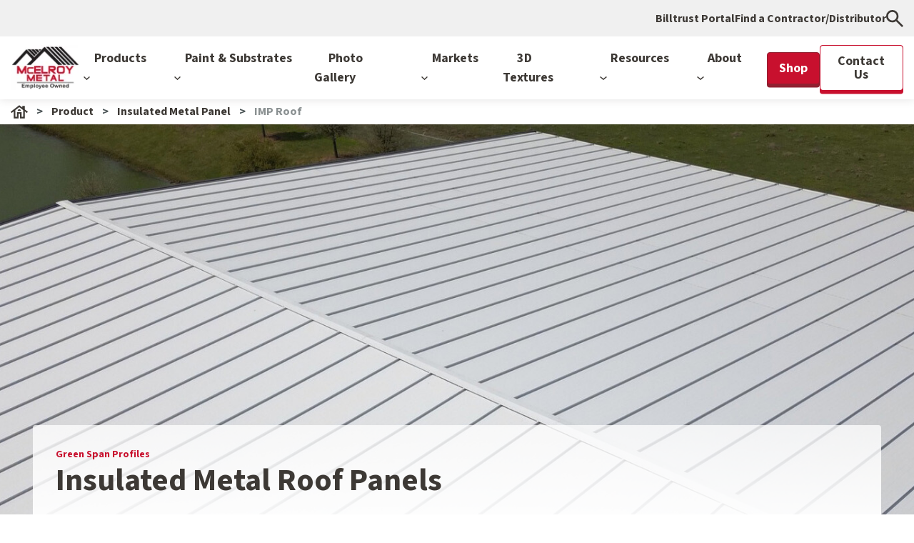

--- FILE ---
content_type: text/html; charset=UTF-8
request_url: https://www.mcelroymetal.com/insulated-metal-panels/green-span-profiles/roof
body_size: 49250
content:
<!doctype html><html lang="en"><head>
    <meta charset="utf-8">
    <title>Insulated Metal Panels - Green Span Profiles | McElroy Metal</title>
    <link rel="shortcut icon" href="https://www.mcelroymetal.com/hubfs/favicon%5B1%5D.ico">
    <meta name="description" content="Discover Green Span Profiles' high-quality insulated metal roof panels for residential and commercial buildings. Explore the RidgeLine Roof Panel with superior weather protection and insulation options. Get the brochure and installation video for more details.">
    
    
    
    
    
    
    
    <meta name="viewport" content="width=device-width, initial-scale=1">

    
    <meta property="og:description" content="Discover Green Span Profiles' high-quality insulated metal roof panels for residential and commercial buildings. Explore the RidgeLine Roof Panel with superior weather protection and insulation options. Get the brochure and installation video for more details.">
    <meta property="og:title" content="Insulated Metal Panels - Green Span Profiles | McElroy Metal">
    <meta name="twitter:description" content="Discover Green Span Profiles' high-quality insulated metal roof panels for residential and commercial buildings. Explore the RidgeLine Roof Panel with superior weather protection and insulation options. Get the brochure and installation video for more details.">
    <meta name="twitter:title" content="Insulated Metal Panels - Green Span Profiles | McElroy Metal">

    

    
<script id="hs-search-input__valid-content-types" type="application/json">
    [
      
        "SITE_PAGE",
      
        "LANDING_PAGE",
      
        "BLOG_POST",
      
        "LISTING_PAGE",
      
        "KNOWLEDGE_ARTICLE",
      
        "HS_CASE_STUDY"
      
    ]
</script>

    <style>
a.cta_button{-moz-box-sizing:content-box !important;-webkit-box-sizing:content-box !important;box-sizing:content-box !important;vertical-align:middle}.hs-breadcrumb-menu{list-style-type:none;margin:0px 0px 0px 0px;padding:0px 0px 0px 0px}.hs-breadcrumb-menu-item{float:left;padding:10px 0px 10px 10px}.hs-breadcrumb-menu-divider:before{content:'›';padding-left:10px}.hs-featured-image-link{border:0}.hs-featured-image{float:right;margin:0 0 20px 20px;max-width:50%}@media (max-width: 568px){.hs-featured-image{float:none;margin:0;width:100%;max-width:100%}}.hs-screen-reader-text{clip:rect(1px, 1px, 1px, 1px);height:1px;overflow:hidden;position:absolute !important;width:1px}
</style>

<link rel="stylesheet" href="https://www.mcelroymetal.com/hubfs/hub_generated/template_assets/1/184301222988/1768604129592/template_main.min.css">
<link rel="stylesheet" href="https://www.mcelroymetal.com/hubfs/hub_generated/template_assets/1/184301222982/1768604130316/template_theme-overrides.min.css">
<link rel="stylesheet" href="https://fonts.googleapis.com/css2?family=Source+Sans+3:ital,wght@0,200..900;1,200..900&amp;family=Work+Sans:ital,wght@0,100..900;1,100..900&amp;display=swap">
<link rel="stylesheet" href="//cdnjs.cloudflare.com/ajax/libs/font-awesome/4.7.0/css/font-awesome.min.css" defer="true">

<style>
  .hs-search-field{position:relative}
  .hs-search-field__input{box-sizing:border-box;width:100%}
  .hs-search-field__bar button svg{height:10px}
  .hs-search-field__suggestions{margin:0;padding:0;list-style:none}
  .hs-search-field--open .hs-search-field__suggestions{border:1px solid #000}
  .hs-search-field__suggestions li{display:block;margin:0;padding:0}
  .hs-search-field__suggestions #results-for{font-weight:700}
  .hs-search-field__suggestions #results-for,.hs-search-field__suggestions a{display:block}
  .hs-search-field__suggestions a:focus,.hs-search-field__suggestions a:hover{background-color:rgba(0,0,0,.1);outline:0}
</style>


<style>
  @media (max-height:700px) {
  #hs_cos_wrapper_module_1735540692774133 .desktop_view .dropwown-list.simple_dropdowns { height:auto !important; }

  #hs_cos_wrapper_module_1735540692774133 .desktop_view .dropwown-list {
    height:calc(100vh - 140px) !important;
    overflow-y:auto;
    min-height:auto !important;
  }
}

@media (min-width:993px) {
  #hs_cos_wrapper_module_1735540692774133 .header_navigation>ul>li>ul.simple_dropdowns.dropwown-list {
    height:auto;
    width:250px;
    top:57px;
    padding-top:5px;
    padding-bottom:5px;
    min-height:auto !important;
  }

  #hs_cos_wrapper_module_1735540692774133 .header_navigation>ul>li.simple_dropdowns_parent { position:relative; }

  #hs_cos_wrapper_module_1735540692774133 .menu-card-inner.not-image .menu-card-title {
    margin:0 0;
    display:flex;
    height:100%;
    align-items:center;
  }

  #hs_cos_wrapper_module_1735540692774133 .menu-card-inner.not-image {
    display:flex;
    align-items:center;
  }

  #hs_cos_wrapper_module_1735540692774133 .header_navigation.desktop_view .MenuToggleClick label.arrow-right {
    position:absolute;
    right:16px;
    top:50%;
    transform:translateY(-50%);
  }

  #hs_cos_wrapper_module_1735540692774133 .header_navigation.desktop_view .MenuToggleClick.active label.arrow-right svg path,
  #hs_cos_wrapper_module_1735540692774133 .header_navigation.desktop_view .MenuToggleClick:hover label.arrow-right svg path { fill:#C8102E; }

  #hs_cos_wrapper_module_1735540692774133 .header_navigation.desktop_view li.MenuToggleClick a,
  #hs_cos_wrapper_module_1735540692774133 .header_navigation.desktop_view li.MenuToggleClick label {
    position:relative;
    cursor:pointer;
  }

  #hs_cos_wrapper_module_1735540692774133 .header_navigation.desktop_view li.MenuToggleClick.active>.menu-card-row { display:block; }

  #hs_cos_wrapper_module_1735540692774133 .header_navigation>ul li.has-child-menu.active .menu-card-row.add_card { display:block; }

  #hs_cos_wrapper_module_1735540692774133 .header_navigation>ul>li>a>.arrow_down svg {
    display:inline-flex;
    vertical-align:middle;
  }

  #hs_cos_wrapper_module_1735540692774133 .header_navigation>ul>li:hover>a>.arrow_down>svg { transform:rotate(180deg); }

  #hs_cos_wrapper_module_1735540692774133 .header_navigation.mobile_view { display:none; }

  #hs_cos_wrapper_module_1735540692774133 .header_navigation>ul>li.has-menu:hover>ul.dropwown-list {
    opacity:1;
    visibility:visible;
    pointer-events:auto;
  }

  #hs_cos_wrapper_module_1735540692774133 .header_navigation>ul>li.has-menu:hover>a:before {
    content:"";
    position:absolute;
    left:0;
    right:0;
    display:block;
    height:calc(100% + 40px);
    width:100%;
    top:-20px;
    z-index:99999;
  }

  #hs_cos_wrapper_module_1735540692774133 ul.dropwown-list li a,
  #hs_cos_wrapper_module_1735540692774133 ul.dropwown-list li label { display:block; }

  #hs_cos_wrapper_module_1735540692774133 .header_navigation>ul>li>a {
    font-size:18px;
    font-weight:700;
    padding:20px 20px;
    position:relative;
  }

  #hs_cos_wrapper_module_1735540692774133 .dropwown-list {
    opacity:0;
    visibility:hidden;
    position:absolute;
    left:0;
    right:0;
    z-index:-1;
    top:100%;
    border-radius:0 0 0 4px;
    padding:20px 8px;
    box-shadow:0 0 12px #0121691A;
    border-radius:0 0 4px 4px;
    pointer-events:none;
    width:calc(100% - 30px);
    padding-bottom:80px;
    margin:0 auto;
  }

  #hs_cos_wrapper_module_1735540692774133 .item-has-children:hover:after { pointer-events:all; }

  #hs_cos_wrapper_module_1735540692774133 .header_navigation>ul>li>a>.arrow_down {
    margin-left:5px;
    display:inline-block;
  }

  #hs_cos_wrapper_module_1735540692774133 .header_navigation>ul li.has-child-menu.active { background:#fff; }

  #hs_cos_wrapper_module_1735540692774133 .header_navigation>ul li.has-child-menu>a,
  #hs_cos_wrapper_module_1735540692774133 .header_navigation>ul li.has-child-menu>label {
    position:relative;
    display:block;
  }

  #hs_cos_wrapper_module_1735540692774133 .header_navigation>ul li.has-child-menu>a:hover {}

  #hs_cos_wrapper_module_1735540692774133 .header_navigation>ul .level-3-menu>li>a,
  #hs_cos_wrapper_module_1735540692774133 .header_navigation>ul .level-3-menu>li>label {
    padding:8px 22px;
    letter-spacing:0;
    font-size:16px;
    line-height:24px;
  }

  #hs_cos_wrapper_module_1735540692774133 .header_navigation>ul li.has-child-menu>a>.arrow-right,
  #hs_cos_wrapper_module_1735540692774133 .header_navigation>ul li.has-child-menu>label>.arrow-right {
    position:absolute;
    right:16px;
    top:50%;
    transform:translateY(-50%);
  }

  #hs_cos_wrapper_module_1735540692774133 .header_navigation>ul>li.has-menu:hover>ul.dropwown-list>li { max-width:260px; }

  #hs_cos_wrapper_module_1735540692774133 .header_navigation>ul>li.has-menu:hover>ul.dropwown-list>li>a,
  #hs_cos_wrapper_module_1735540692774133 .header_navigation>ul>li.has-menu:hover>ul.dropwown-list>li>label {
    padding:12px 8px;
    font-size:16px;
    font-weight:700;
    display:block;
    line-height:18px;
  }

  #hs_cos_wrapper_module_1735540692774133 .header_navigation>ul>li.has-menu:hover>ul.dropwown-list>li.active>a {}

  #hs_cos_wrapper_module_1735540692774133 .header_navigation>ul>li.has-menu:hover>ul.dropwown-list>li.active>a svg path { fill:#C8102E; }

  #hs_cos_wrapper_module_1735540692774133 .menu-card-row {
    position:absolute;
    right:0;
    left:260px;
    width:calc(100% - 260px);
    top:0;
    row-gap:16px;
    display:none;
    padding:32px 32px 0 32px;
    background:#fff;
    z-index:9999;
    bottom:0;
    overflow-y:auto;
  }

  #hs_cos_wrapper_module_1735540692774133 .menu-card-row.active { display:block; }

  #hs_cos_wrapper_module_1735540692774133 .menu-card-row>.row {
    row-gap:16px;
    margin-left:-12px;
    margin-right:-12px;
  }

  #hs_cos_wrapper_module_1735540692774133 .menu-card-row .menu-card {
    width:25%;
    padding:0 12px;
  }

  #hs_cos_wrapper_module_1735540692774133 .menu-card-title>a {
    font-size:18px;
    font-weight:700;
    padding:12px;
    line-height:1.1;
  }

  #hs_cos_wrapper_module_1735540692774133 .menu-card-inner {
    border:1px solid var(--tertiary);
    border-radius:4px;
    overflow:hidden;
    height:100%;
    display:flex;
    flex-direction:column;
  }

  #hs_cos_wrapper_module_1735540692774133 .menu-card-inner:hover { outline:1px solid var(--tertiary); }

  #hs_cos_wrapper_module_1735540692774133 ul.dropdown_menu { display:none; }

  #hs_cos_wrapper_module_1735540692774133 ul.dropdown_menu>li:hover:before {
    content:"";
    width:60px;
    height:100%;
    position:absolute;
    left:260px;
    right:0;
    display:block;
    top:0;
  }

  #hs_cos_wrapper_module_1735540692774133 .menu-breadcrumbs { margin-bottom:24px; }

  #hs_cos_wrapper_module_1735540692774133 .menu-breadcrumbs>ul { column-gap:12px; }

  #hs_cos_wrapper_module_1735540692774133 .menu-breadcrumbs>ul>li:not(:last-child)>a:after {
    content:">";
    letter-spacing:0;
    color:#3d3935;
    font-size:20px;
    font-weight:700;
    margin-left:10px;
  }

  #hs_cos_wrapper_module_1735540692774133 .menu-breadcrumbs>ul>li,
  #hs_cos_wrapper_module_1735540692774133 .menu-breadcrumbs>ul>li>a {
    letter-spacing:0;
    color:#c8102e;
    font-size:20px;
    font-weight:700;
    line-height:24px;
  }

  #hs_cos_wrapper_module_1735540692774133 .menu-breadcrumbs>ul>li:hover {
    color:#3d3935;
    opacity:.65;
  }

  #hs_cos_wrapper_module_1735540692774133 .menu-breadcrumbs .close-menu-icon {
    position:absolute;
    top:0;
    right:0;
    background:#012169;
    border-radius:4px;
    width:24px;
    height:24px;
    padding:5px;
    cursor:pointer;
  }

  #hs_cos_wrapper_module_1735540692774133 .menu-breadcrumbs .close-menu-icon svg {
    width:100%;
    display:block;
    height:auto;
  }

  #hs_cos_wrapper_module_1735540692774133 .menu-card-inner:hover>.menu-card-image>a { transform:scale(1.1); }

  #hs_cos_wrapper_module_1735540692774133 .menu-card-image { overflow:hidden; }

  #hs_cos_wrapper_module_1735540692774133 .menu-card-title {
    margin-top:auto;
    margin-bottom:0;
  }

  #hs_cos_wrapper_module_1735540692774133 .menu-card-image>a {
    padding-bottom:56.66%;
    background-size:cover;
    background-repeat:no-repeat;
    background-position:center center;
    transition:all .3s ease;
    background-color:#f0f0f0;
  }

  #hs_cos_wrapper_module_1735540692774133 .header_navigation>ul li.has-child-menu.active .HandleLabel2 svg { transform:rotate(90deg); }

  #hs_cos_wrapper_module_1735540692774133 .header_navigation.desktop_view .MenuToggleClick.active label.arrow-right svg,
  #hs_cos_wrapper_module_1735540692774133 ul.dropdown_menu li.MenuToggleClick.list-item1.active svg { transform:rotate(90deg); }
}

@media (max-width:1200px) {
  #hs_cos_wrapper_module_1735540692774133 .header_navigation>ul>li>a {
    font-size:15px;
    padding:20px 10px;
  }
}

@media (max-width:1020px) {
  #hs_cos_wrapper_module_1735540692774133 .header_navigation>ul>li>a { font-size:14px; }
}

@media (max-width:992px) {
  #hs_cos_wrapper_module_1735540692774133 .header_navigation.mobile_view .mobile_menu_wrapper>ul>li:hover>a { color:#c8102e; }

  #hs_cos_wrapper_module_1735540692774133 .header__search_mobile form input[type=text] { background:#fff; }

  #hs_cos_wrapper_module_1735540692774133 .header_navigation.desktop_view { display:none; }

  #hs_cos_wrapper_module_1735540692774133 .header_navigation.mobile_view .mobile_menu_wrapper {
    max-width:575px;
    margin:0 auto;
    padding:24px 15px;
    height:100%;
  }

  #hs_cos_wrapper_module_1735540692774133 .header_navigation.mobile_view .mobile_menu_wrapper>ul>li>a {
    font-weight:700;
    font-size:16px;
    padding:12px 0;
    display:block;
    position:relative;
    line-height:18px;
  }

  #hs_cos_wrapper_module_1735540692774133 .child-trigger {
    height:48px;
    position:absolute;
    right:0;
    top:50%;
    transform:translateY(-50%);
    cursor:pointer;
    text-align:center;
    width:50px;
    display:flex;
    align-items:center;
    justify-content:center;
  }

  #hs_cos_wrapper_module_1735540692774133 .header__search_mobile { margin-bottom:24px; }

  #hs_cos_wrapper_module_1735540692774133 .header_navigation.mobile_view .mobile_menu_wrapper ul>li.item-has-children { position:relative; }

  #hs_cos_wrapper_module_1735540692774133 .header_navigation.mobile_view .mobile_menu_wrapper>ul {
    overflow:hidden;
    transform:translate(0,0);
    height:100%;
    overflow-y:auto;
  }

  #hs_cos_wrapper_module_1735540692774133 .header_navigation.mobile_view .mobile_menu_wrapper ul>li>.menu-children-wrapper {
    position:fixed !important;
    top:0;
    transition:all .3s ease;
    right:-100%;
    background:#f0f0f0;
    z-index:9;
    width:100%;
    height:100%;
  }

  #hs_cos_wrapper_module_1735540692774133 .header_navigation.mobile_view .mobile_menu_wrapper ul>li.item-has-children>.menu-children-wrapper.slide-this { right:0; }

  #hs_cos_wrapper_module_1735540692774133 .slide-parent>li>a { transform:translateX(-100%); }

  #hs_cos_wrapper_module_1735540692774133 .item-has-children.has-child-menu>a {
    position:relative;
    display:block;
  }

  #hs_cos_wrapper_module_1735540692774133 .slide-back svg {
    margin-right:8px;
    transform:rotate(180deg);
  }

  #hs_cos_wrapper_module_1735540692774133 .slide-back>a {
    letter-spacing:0;
    color:#c8102e;
    font-weight:700;
    font-size:16px;
    line-height:18px;
  }

  #hs_cos_wrapper_module_1735540692774133 ul.menu-children-wrapper>li>a {
    font-size:16px;
    line-height:24px;
    font-weight:700;
    padding:12px 0;
    display:block;
  }

  #hs_cos_wrapper_module_1735540692774133 .item-has-children.has-child-menu { position:relative; }

  #hs_cos_wrapper_module_1735540692774133 .menu-children-wrapper.slide-this.slide-parent>li>a { transform:translateX(0); }

  #hs_cos_wrapper_module_1735540692774133 .slide-parent>li>a { transform:translateX(-100%) !important; }

  #hs_cos_wrapper_module_1735540692774133 .slide-back-active {
    color:#3d3935;
    opacity:.6;
    font-size:16px;
    line-height:24px;
    font-weight:400;
    margin-bottom:12px;
  }

  #hs_cos_wrapper_module_1735540692774133 ul.menu-children-wrapper>li.slide-back-main>a {
    color:#c8102e;
    font-size:16px;
    font-weight:700;
  }

  #hs_cos_wrapper_module_1735540692774133 .go-back {
    display:flex;
    margin-bottom:25px;
  }

  #hs_cos_wrapper_module_1735540692774133 .go-back li.slide-back-main {
    border-right:2px solid #3d3935;
    padding-right:15px;
    margin-right:15px;
  }

  #hs_cos_wrapper_module_1735540692774133 .go-back li { line-height:16px; }

  #hs_cos_wrapper_module_1735540692774133 .go-back li a {
    font-weight:700;
    font-size:16px;
    line-height:18px;
  }

  #hs_cos_wrapper_module_1735540692774133 .go-back li a { color:var(--tertiary); }

  #hs_cos_wrapper_module_1735540692774133 .level2.menu-children-wrapper>div>li.slide-back-main.back-to-menu { display:none; }

  #hs_cos_wrapper_module_1735540692774133 .header__search_mobile form input[type=text] {
    border:1px solid var(--tertiary);
    border-radius:4px;
    letter-spacing:0;
    color:#3d3935;
    font-size:14px;
    line-height:16px;
    font-weight:600;
    padding:8px 10px;
  }

  #hs_cos_wrapper_module_1735540692774133 .mobile-navigation-links {
    border-top:2px solid #fff;
    margin-top:24px;
    padding-top:24px;
    padding-bottom:24px;
  }

  #hs_cos_wrapper_module_1735540692774133 .mobile-navigation-links>ul>li>a {
    font-weight:700;
    font-size:16px;
    padding:12px 0;
    display:block;
    position:relative;
    line-height:18px;
  }

  #hs_cos_wrapper_module_1735540692774133 .header__search_mobile form input[type=text]::-webkit-input-placeholder { color:#3d3935; }

  #hs_cos_wrapper_module_1735540692774133 .header__search_mobile form input[type=text]::-moz-placeholder { color:#3d3935; }

  #hs_cos_wrapper_module_1735540692774133 .header__search_mobile form input[type=text]:-ms-input-placeholder { color:#3d3935; }

  #hs_cos_wrapper_module_1735540692774133 .header__search_mobile form input[type=text]:-moz-placeholder { color:#3d3935; }
}

@media (min-width:993px) and (max-width:1440px) {
  #hs_cos_wrapper_module_1735540692774133 .header_navigation.desktop_view li.item-has-children.has-menu:first-child li>.menu-card-row {
    overflow-y:scroll;
    max-height:590px;
    overscroll-behavior:contain;
  }
}

</style>


<style>
  .module_17377819470911 .breadcrumb-inner {
    position: relative;
    padding-top: 8px;
padding-right: 0px;
padding-bottom: 8px;
 
    
    background-color: rgba(255, 255, 255,1.0);
    
  }
  
  
  .hs-breadcrumb-menu-item a {
    color: rgba(61, 57, 53,1.0);
  }

  @media (max-width: 992px){
    .module_17377819470911 .breadcrumb-inner  {
      padding-top: 8px;
padding-bottom: 8px;
 
    }
  }
  @media (max-width: 991px) {
    .breadcrumb-inner {
      display: none;
    }
  }
  @media (max-width: 767px){
    .module_17377819470911 .breadcrumb-inner {
      padding-top: 8px;
padding-bottom: 8px;
 
    }d
     
  }
</style>


<style>
  #hs_cos_wrapper_module_17377819470911 .breadcrumb-wrapper {
  box-shadow:0px 0px 12px #3D393526;
  position:relative;
  z-index:999;
}

#hs_cos_wrapper_module_17377819470911 .hs-breadcrumb-menu-item {
  float:none !important;
  padding:0;
}

#hs_cos_wrapper_module_17377819470911 .hs-breadcrumb-menu-divider:before {
  content:'>';
  padding-left:12px;
  padding-right:12px;
}

#hs_cos_wrapper_module_17377819470911 ul.hs-breadcrumb-menu {
  display:flex;
  flex-wrap:wrap;
  row-gap:4px;
  font-size:16px;
  line-height:1.2;
  font-weight:bold;
}

#hs_cos_wrapper_module_17377819470911 ul.hs-breadcrumb-menu a {
  font-weight:bold;
  text-decoration:none;
}

#hs_cos_wrapper_module_17377819470911 ul.hs-breadcrumb-menu a:hover { text-decoration:underline; }

#hs_cos_wrapper_module_17377819470911 li.hs-breadcrumb-menu-item.first-crumb>a {
  display:inline-block;
  width:24px;
  background-image:url(https://www.mcelroymetal.com/hubfs/raw_assets/public/McElroy%20Metal%20-%20Dec2024/images/mcelroy-breadcrumb-home.svg);
  background-repeat:no-repeat;
  text-indent:-9999px;
  background-size:contain;
  background-repeat:no-repeat;
  text-indent:-9999px;
}

#hs_cos_wrapper_module_17377819470911 li.hs-breadcrumb-menu-item.last-crumb .hs-breadcrumb-label { opacity:65%; }

#hs_cos_wrapper_module_17377819470911 ul.hs-breadcrumb-menu a:hover {}

</style>


<style>
  .widget_1737454177861 {
    padding-top: 50px;
padding-right: 0px;
padding-bottom: 0px;
 
    
    background-image: url('https://www.mcelroymetal.com/hubfs/Cropped%20Hero%20Images%202025%20Website/IMP%20Roof%201-Sep-03-2024-04-24-00-4582-PM.jpg');
background-size: cover;
background-position: center center;

    background-repeat: no-repeat;
    
  }
  
  
  .widget_1737454177861 .description *:not(a){
    color: rgba(61, 57, 53,1.0);
  }
  .widget_1737454177861 .pretitle {
    color: rgba(200, 16, 46,1.0);
  }
  @media (max-width: 1024px){
    .widget_1737454177861 {
      padding-top: 50px;
padding-bottom: 0px;
 
    }
  }
  @media (max-width: 767px){
    .widget_1737454177861 {
      padding-top: 35px;
padding-bottom: 0px;
 
    }
     
  }
</style>


<style>
  #hs_cos_wrapper_widget_1737454177861 .hs-banner .content-wrapper {
  min-height:550px;
  display:flex;
  align-items:flex-end;
}

#hs_cos_wrapper_widget_1737454177861 .content_section {
  max-width:1188px;
  margin:0 auto;
  background:transparent linear-gradient(180deg,#fffFFFBF 0,#fff 100%) 0 0 no-repeat padding-box;
  border-radius:4px 4px 0 0;
  padding:32px 32px 5px;
  width:100%;
}

#hs_cos_wrapper_widget_1737454177861 .content_section .pretitle {
  font-weight:700;
  margin-bottom:2px;
  line-height:1.356;
}

#hs_cos_wrapper_widget_1737454177861 .content_section h1.title { margin-bottom:16px; }

#hs_cos_wrapper_widget_1737454177861 .content_section .description p:last-child { margin:0; }

#hs_cos_wrapper_widget_1737454177861 .content_inner {
  display:flex;
  align-items:end;
  justify-content:space-between;
  row-gap:20px;
  column-gap:49px;
  flex-wrap:wrap;
}

#hs_cos_wrapper_widget_1737454177861 .description { max-width:800px; }

#hs_cos_wrapper_widget_1737454177861 .description.full_width { max-width:100%; }

#hs_cos_wrapper_widget_1737454177861 .mobile-image img { width:100%; }

#hs_cos_wrapper_widget_1737454177861 .buttons-wrapper {
  display:flex;
  flex-wrap:wrap;
  gap:20px;
}

#hs_cos_wrapper_widget_1737454177861 .buttons-wrapper .button-wrapper:last-child:not(:only-child) { margin-bottom:20px; }

@media (min-width:992px) {
  #hs_cos_wrapper_widget_1737454177861 .content_inner { flex-wrap:nowrap; }

  #hs_cos_wrapper_widget_1737454177861 .content_inner .button { white-space:nowrap; }
}

@media (max-width:991px) and (min-width:768px) {
  #hs_cos_wrapper_widget_1737454177861 .description {
    max-width:70%;
    width:800px;
  }
}

@media (max-width:991px) {
  #hs_cos_wrapper_widget_1737454177861 .hs-banner .content-wrapper { min-height:550px; }
}

@media (max-width:767px) {
  #hs_cos_wrapper_widget_1737454177861 .hs-banner { background:0 0; }

  #hs_cos_wrapper_widget_1737454177861 .content_section {
    background-color:#fff;
    padding:32px 0;
  }

  #hs_cos_wrapper_widget_1737454177861 .hs-banner .content-wrapper { min-height:auto; }
}

@media (min-width:768px) {
  #hs_cos_wrapper_widget_1737454177861 .mobile-image { display:none; }
}

</style>

<link rel="stylesheet" href="https://www.mcelroymetal.com/hubfs/hub_generated/template_assets/1/184371835784/1768604127986/template_slick.min.css">
<link rel="stylesheet" href="https://www.mcelroymetal.com/hubfs/hub_generated/module_assets/1/184406357817/1760107232507/module_MM_-_Image_Slider_With_Content.min.css">

<style>
  .widget_1737454460772 {
    position: relative;
    padding-top: 56px;
padding-right: 0px;
padding-bottom: 56px;
 
    
    background-color: rgba(255, 255, 255,1.0);
    
  }
  
  
  .widget_1737454460772 .description *:not(a){
    color: rgba(61, 57, 53,1.0);
  }
  .widget_1737454460772 .description a {
    color: var(--tertiary);
  }
  .widget_1737454460772 .description a:hover {
    text-decoration:underline;
  }  
  .slider-for-widget_1737454460772:not(.slick-initialized) .slide-item:not(:first-of-type) {display: none}
  @media (max-width: 1024px){
    .widget_1737454460772 {
      padding-top: 56px;
padding-bottom: 56px;
 
    }
  }
  @media (max-width: 767px){
    .widget_1737454460772 {
      padding-top: 56px;
padding-bottom: 56px;
 
    }
     
  }
 
</style>


<style>
  #hs_cos_wrapper_widget_1737454460772 .slider__counter { display:none; }

#hs_cos_wrapper_widget_1737454460772 .slide-arrow { cursor:pointer; }

#hs_cos_wrapper_widget_1737454460772 .slider-controls {
  margin-top:15px;
  column-gap:10px;
}

#hs_cos_wrapper_widget_1737454460772 .prev-arrow svg { transform:rotate(-180deg); }

#hs_cos_wrapper_widget_1737454460772 .slide-arrow svg path { fill:var(--dark); }

#hs_cos_wrapper_widget_1737454460772 .slide-arrow svg {
  width:24px;
  height:24px;
  display:block;
}

#hs_cos_wrapper_widget_1737454460772 .hc-image-slider-with-content h6,
#hs_cos_wrapper_widget_1737454460772 .hc-image-slider-with-content .h6 { font-size:16px; }

#hs_cos_wrapper_widget_1737454460772 .hc-image-slider-with-content .top-header {
  margin-bottom:32px;
  font-weight:800;
}

#hs_cos_wrapper_widget_1737454460772 .hc-image-slider-with-content .top-header .title { margin-bottom:16px; }

#hs_cos_wrapper_widget_1737454460772 .hc-image-slider-with-content .image-slider .slick-list {
  box-shadow:0px 8px 24px rgb(61,57,53,20%);
  border-radius:4px;
}

#hs_cos_wrapper_widget_1737454460772 .hc-image-slider-with-content .slide-item .image-wrap {
  height:465px;
  position:relative;
  overflow:hidden;
  background:#fff;
}

#hs_cos_wrapper_widget_1737454460772 .hc-image-slider-with-content .slide-item .image-wrap img {
  margin:0 auto;
  max-width:none !important;
  height:100% !important;
  display:block;
  object-fit:contain;
  width:100%;
}

#hs_cos_wrapper_widget_1737454460772 .hc-image-slider-with-content .slide-item .item-inner {
  position:relative;
  height:100%;
}

#hs_cos_wrapper_widget_1737454460772 .hc-image-slider-with-content .image-slider {
  display:-webkit-box;
  display:-ms-flexbox;
  display:flex;
  -ms-flex-wrap:wrap;
  flex-wrap:wrap;
  -webkit-box-pack:center;
  -ms-flex-pack:center;
  justify-content:center;
  margin-bottom:0;
}

#hs_cos_wrapper_widget_1737454460772 .hc-image-slider-with-content .image-slider .slick-list {
  width:100%;
  order:0;
}

#hs_cos_wrapper_widget_1737454460772 .slick-dots li { margin:0 10px; }

#hs_cos_wrapper_widget_1737454460772 .slick-dots li button:before {
  content:"";
  background-color:#012169;
  border-radius:100px;
  opacity:.33;
  transition:all .3s ease;
}

#hs_cos_wrapper_widget_1737454460772 .slick-dots li button:hover:before,
#hs_cos_wrapper_widget_1737454460772 .slick-dots li.slick-active button:before { opacity:1; }

#hs_cos_wrapper_widget_1737454460772 .hc-image-slider-with-content .image-slider .slide-arrow {
  order:2;
  position:static;
  transform:none;
  color:#012169;
  -ms-flex-item-align:end;
  align-self:flex-end;
  display:-webkit-inline-box !important;
  display:-ms-inline-flexbox !important;
  display:inline-flex !important;
  -webkit-box-align:center;
  -ms-flex-align:center;
  align-items:center;
  -webkit-box-pack:center;
  -ms-flex-pack:center;
  justify-content:center;
  cursor:pointer;
}

#hs_cos_wrapper_widget_1737454460772 .hc-image-slider-with-content .image-slider .prev-arrow svg { transform:rotate(180deg); }

#hs_cos_wrapper_widget_1737454460772 .hc-image-slider-with-content .image-slider .slide-arrow svg {
  width:24px;
  height:24px;
}

#hs_cos_wrapper_widget_1737454460772 .hc-image-slider-with-content .image-slider .next-arrow { order:4; }

#hs_cos_wrapper_widget_1737454460772 .hc-image-slider-with-content .top-header { font-size:16px; }

#hs_cos_wrapper_widget_1737454460772 .hc-image-slider-with-content .top-header ul {
  padding:0 0 0 20px;
  margin:0;
}

#hs_cos_wrapper_widget_1737454460772 .hc-image-slider-with-content .top-header ul>li { margin-bottom:12px; }

#hs_cos_wrapper_widget_1737454460772 .hc-image-slider-with-content .top-header ul ul {
  margin:6px 0 0;
  padding-left:0;
  list-style:none;
  display:flex;
  flex-wrap:wrap;
}

#hs_cos_wrapper_widget_1737454460772 .hc-image-slider-with-content .top-header ul ul li {
  width:50%;
  margin:0 0 6px;
}

#hs_cos_wrapper_widget_1737454460772 .hc-image-slider-with-content .top-header ul ul li:before {
  margin-right:5px;
  content:"";
  display:inline-block;
  width:3px;
  height:1px;
  background-color:currentColor;
  vertical-align:middle;
}

#hs_cos_wrapper_widget_1737454460772 .hc-image-slider-with-content .button-wrapper { padding:10px 0 0; }

#hs_cos_wrapper_widget_1737454460772 .hc-image-slider-with-content .great-for-section .row {
  margin-left:-12px;
  margin-right:-12px;
}

#hs_cos_wrapper_widget_1737454460772 .hc-image-slider-with-content .great-for-section .row>div[class*=col] {
  padding-left:12px;
  padding-right:12px;
}

#hs_cos_wrapper_widget_1737454460772 .hc-image-slider-with-content .great-for-section .column {
  opacity:.5;
  padding:0 12px;
  text-align:center;
}

#hs_cos_wrapper_widget_1737454460772 .hc-image-slider-with-content .great-for-section .column.active { opacity:1; }

#hs_cos_wrapper_widget_1737454460772 .hc-image-slider-with-content .great-for-section .icon-wrap {
  width:96px;
  height:72px;
  margin:0 auto 6px;
}

#hs_cos_wrapper_widget_1737454460772 .hc-image-slider-with-content .great-for-section .icon-wrap img {
  max-width:72px;
  width:100%;
}

#hs_cos_wrapper_widget_1737454460772 .hc-image-slider-with-content .great-for-section .icon-label {
  font-weight:700;
  text-align:center;
  word-wrap:normal;
}

#hs_cos_wrapper_widget_1737454460772 .custom-left.hc-image-slider-with-content .content-wrapper>.row {
  -webkit-box-orient:horizontal;
  -webkit-box-direction:reverse;
  -ms-flex-direction:row-reverse;
  flex-direction:row-reverse;
}

#hs_cos_wrapper_widget_1737454460772 .hc-image-slider-with-content .image-slider .slide-arrow svg path { fill:var(--dark); }

#hs_cos_wrapper_widget_1737454460772 .hc-image-slider-with-content .slick-arrow.slick-disabled { opacity:.25; }

#hs_cos_wrapper_widget_1737454460772 .image-slider:not(.slick-initialized):before {
  content:'';
  padding:0 0 66.384%;
  position:relative;
  top:0;
  left:0;
  height:100%;
  width:100%;
}

#hs_cos_wrapper_widget_1737454460772 .hc-image-slider-with-content .btn_section {
  display:flex;
  gap:15px;
  flex-wrap:wrap;
}

#hs_cos_wrapper_widget_1737454460772 .slider__counter {
  margin:0 20px 0px;
  position:relative;
  width:auto;
  top:0;
  font-size:30px;
  line-height:1;
  font-weight:bold;
  color:var(--dark);
  align-self:center;
}

#hs_cos_wrapper_widget_1737454460772 .slick-dots { margin:0; }

#hs_cos_wrapper_widget_1737454460772 .slider-controls { margin-bottom:10px; }

@media (min-width:768px) {
  #hs_cos_wrapper_widget_1737454460772 .hc-image-slider-with-content .great-for-section .column { max-width:25%; }

  #hs_cos_wrapper_widget_1737454460772 .slider__counter_hide { display:none; }

  #hs_cos_wrapper_widget_1737454460772 .slider__counter_show { display:block; }
}

@media (min-width:992px) {
  #hs_cos_wrapper_widget_1737454460772 .hc-image-slider-with-content .top-header { margin-bottom:0; }
}

@media (max-width:991px) {
  #hs_cos_wrapper_widget_1737454460772 .custom-left.hc-image-slider-with-content .content-wrapper>.row {
    -webkit-box-orient:vertical;
    -webkit-box-direction:normal;
    -ms-flex-direction:column;
    flex-direction:column;
  }
}

@media (max-width:767px) {
  #hs_cos_wrapper_widget_1737454460772 .slider-dots-box { display:none; }

  #hs_cos_wrapper_widget_1737454460772 .slider__counter { display:block; }

  #hs_cos_wrapper_widget_1737454460772 .hc-image-slider-with-content .great-for-section .column { padding:0 8px; }

  #hs_cos_wrapper_widget_1737454460772 .great-for-section .column { max-width:max-content; }

  #hs_cos_wrapper_widget_1737454460772 .hc-image-slider-with-content .top-header ul ul li { width:100%; }

  #hs_cos_wrapper_widget_1737454460772 .hc-image-slider-with-content .slide-item .image-wrap {
    height:320px;
    background:#fff;
  }
}

@media (max-width:430px) {
  #hs_cos_wrapper_widget_1737454460772 .hc-image-slider-with-content .great-for-section .row .col-7 {
    width:80%;
    max-width:80%;
    -ms-flex:0 0 80%;
    flex:0 0 80%;
  }
}

@media (max-width:350px) {
  #hs_cos_wrapper_widget_1737454460772 .hc-image-slider-with-content .great-for-section .row .col-7 {
    width:100%;
    max-width:100%;
    -ms-flex:0 0 100%;
    flex:0 0 100%;
  }
}


</style>

<link rel="stylesheet" href="https://www.mcelroymetal.com/hubfs/hub_generated/template_assets/1/184734845271/1768604131635/template_magnific-popup.min.css">
<link rel="stylesheet" href="https://www.mcelroymetal.com/hubfs/hub_generated/module_assets/1/184401203261/1741693754793/module_MM_-_Content_With_Image.min.css">

<style>
  .widget_1737455331373 {
    position: relative;
    
    background-color: rgba(244, 246, 252,0.0);
    
  }
  
  

  
  
  .widget_1737455331373 .description *:not(a){
    color: rgba(61, 57, 53,1.0);
  }

  .widget_1737455331373 .section-inner {
    padding-top: 56px;
padding-right: 0px;
padding-bottom: 56px;
 
  }

  .widget_1737455331373 .description ul:not(:last-child) {
    margin-bottom: 20px;
  }

  @media (max-width: 992px){
    .widget_1737455331373 .section-inner {
      padding-top: 56px;
padding-bottom: 56px;
 
    }
  }
  @media (max-width: 767px){
    .widget_1737455331373 .section-inner {
      padding-top: 56px;
padding-bottom: 56px;
 
    }
     
  }
</style>

<link rel="stylesheet" href="https://www.mcelroymetal.com/hubfs/hub_generated/template_assets/1/184610702716/1768604127807/template_aos.min.css">

<style>
  #hs_cos_wrapper_widget_1737455331373 .description,
#hs_cos_wrapper_widget_1737455331373 .description p {
  font-size:1rem;
  font-weight:500;
}

#hs_cos_wrapper_widget_1737455331373 .pre_title h2 { margin-bottom:5px; }

#hs_cos_wrapper_widget_1737455331373 .right_content_team_member .title { margin-bottom:24px; }

#hs_cos_wrapper_widget_1737455331373 .right_content_team_member .description { margin-bottom:32px; }

#hs_cos_wrapper_widget_1737455331373 .right_content_team_member .description:last-child { margin-bottom:0; }

#hs_cos_wrapper_widget_1737455331373 .left_image_team_member img { border-radius:8px; }

#hs_cos_wrapper_widget_1737455331373 .left_image_team_member img {
  display:block;
  margin:0 auto;
}

#hs_cos_wrapper_widget_1737455331373 .button-wrapper {
  margin-top:32px;
  display:flex;
  flex-wrap:wrap;
  align-items:center;
  column-gap:32px;
  row-gap:24px;
}

#hs_cos_wrapper_widget_1737455331373 .team_member_image {
  border-radius:8px;
  overflow:hidden;
}

#hs_cos_wrapper_widget_1737455331373 .button-wrapper.text-center { justify-content:center; }

#hs_cos_wrapper_widget_1737455331373 .form-overlay-bg {
  position:fixed;
  width:100%;
  height:100%;
  left:0;
  right:0;
  z-index:55;
  top:0;
  visibility:hidden;
  opacity:0;
  pointer-events:none;
  background:rgba(11,11,11,.8);
  z-index:99999;
  transition:all .5s ease;
}

#hs_cos_wrapper_widget_1737455331373 .form-bio-wrapper {
  position:fixed;
  width:100%;
  height:100%;
  left:0;
  right:0;
  z-index:55;
  top:0;
  visibility:hidden;
  opacity:0;
  pointer-events:none;
  z-index:99999;
  transition:all .5s ease;
  transform:translateY(-50%);
}

#hs_cos_wrapper_widget_1737455331373 .form-bio-wrapper.current,
#hs_cos_wrapper_widget_1737455331373 .form-overlay-bg.current {
  visibility:visible;
  opacity:1;
  pointer-events:auto;
  transform:translateY(0);
}

#hs_cos_wrapper_widget_1737455331373 .form-bio-wrapper h3.form-title:empty { display:none; }

#hs_cos_wrapper_widget_1737455331373 .form-bio-wrapper .form-bio-inner {
  display:-webkit-box;
  display:-ms-flexbox;
  display:flex;
  -webkit-box-align:center;
  -ms-flex-align:center;
  align-items:center;
  -webkit-box-pack:center;
  -ms-flex-pack:center;
  justify-content:center;
  height:100%;
  padding:10vh 24px;
}

#hs_cos_wrapper_widget_1737455331373 .form-bio-wrapper .content-wrapper {
  display:flex;
  align-items:center;
  padding:0;
  width:100%;
  height:100%;
  margin:0 auto;
  max-width:900px;
}

#hs_cos_wrapper_widget_1737455331373 .form-bio-wrapper form {
  max-width:100%;
  box-shadow:none;
  padding:0;
  border:none;
  border-radius:0;
}

#hs_cos_wrapper_widget_1737455331373 .form-bio-wrapper .hs_cos_wrapper_type_form {
  margin:0;
  box-shadow:none;
  display:block;
  margin-bottom:0;
  max-width:500px;
  padding:0;
  width:100%;
  max-width:100%;
}

#hs_cos_wrapper_widget_1737455331373 .form-bio-wrapper .form-section {
  box-shadow:0 10px 13px rgba(149,157,165,.1);
  background-color:#fff;
  border-radius:8px;
  overflow:hidden;
  width:100%;
  position:relative;
  padding:20px;
  padding:30px 20px 20px;
}

#hs_cos_wrapper_widget_1737455331373 .form-bio-wrapper fieldset.form-columns-2 {
  column-gap:24px;
  display:block;
}

#hs_cos_wrapper_widget_1737455331373 .form-bio-wrapper .form-section-in {
  max-height:calc(90vh - 80px);
  overflow:auto;
  overflow-x:hidden;
  padding-right:10px;
}

#hs_cos_wrapper_widget_1737455331373 .form-bio-wrapper .close {
  position:absolute;
  right:20px;
  right:40px;
  top:20px;
  cursor:pointer;
  transition:all .3s ease;
}

#hs_cos_wrapper_widget_1737455331373 .form-bio-wrapper .close svg {
  width:20px;
  height:20px;
}

#hs_cos_wrapper_widget_1737455331373 .form-bio-wrapper .close svg polygon { fill:var(--tertiary); }

#hs_cos_wrapper_widget_1737455331373 .form-bio-wrapper .form-section-in::-webkit-scrollbar {
  width:6px;
  border-radius:20px;
}

#hs_cos_wrapper_widget_1737455331373 .form-bio-wrapper .form-section-in::-webkit-scrollbar-thumb {
  background:var(--tertiary);
  border-radius:20px;
}

#hs_cos_wrapper_widget_1737455331373 .form-bio-wrapper .form-section-in::-webkit-scrollbar-track {
  background:#cecece;
  border-radius:20px;
}

#hs_cos_wrapper_widget_1737455331373 .form-bio-wrapper form input[type=file] {
  background:0 0;
  min-height:auto;
  height:auto;
  border:none;
  margin:0;
  padding:0;
  width:auto !important;
}

#hs_cos_wrapper_widget_1737455331373 .form-bio-wrapper .hs_recaptcha.hs-recaptcha.field.hs-form-field {
  overflow:hidden;
  overflow-x:auto;
}

#hs_cos_wrapper_widget_1737455331373 .form-bio-wrapper .grecaptcha-badge { margin-left:0; }

#hs_cos_wrapper_widget_1737455331373 .form-bio-wrapper form select { padding:3px 12px; }

#hs_cos_wrapper_widget_1737455331373 .form-bio-wrapper form .hs-richtext,
#hs_cos_wrapper_widget_1737455331373 .form-bio-wrapper form .hs-richtext p {
  font-size:18px;
  line-height:1.5;
}

#hs_cos_wrapper_widget_1737455331373 .form-bio-wrapper form .hs-richtext h2 { margin-bottom:12px; }

#hs_cos_wrapper_widget_1737455331373 .form-bio-wrapper .hs-input { width:100% !important; }

#hs_cos_wrapper_widget_1737455331373 .form-bio-wrapper form input[type=checkbox],
#hs_cos_wrapper_widget_1737455331373 .form-bio-wrapper form input[type=radio] { width:auto !important; }

#hs_cos_wrapper_widget_1737455331373 .form-bio-wrapper fieldset .hs-form-field .input { margin-right:0 !important; }

#hs_cos_wrapper_widget_1737455331373 .form-bio-wrapper form .input label {
  font-size:14px;
  font-weight:500;
}

@media (min-width:768px) {
  #hs_cos_wrapper_widget_1737455331373 .form-bio-wrapper fieldset.form-columns-3 .hs-form-field { width:33.333%; }

  #hs_cos_wrapper_widget_1737455331373 .form-bio-wrapper fieldset.form-columns-1,
  #hs_cos_wrapper_widget_1737455331373 .form-bio-wrapper fieldset.form-columns-2,
  #hs_cos_wrapper_widget_1737455331373 .form-bio-wrapper fieldset.form-columns-3 {
    margin:0 -8px;
    float:none;
    width:100%;
  }

  #hs_cos_wrapper_widget_1737455331373 .form-bio-wrapper fieldset.form-columns-1>div,
  #hs_cos_wrapper_widget_1737455331373 .form-bio-wrapper fieldset.form-columns-2>div,
  #hs_cos_wrapper_widget_1737455331373 .form-bio-wrapper fieldset.form-columns-3>div { padding:0 8px; }
}

@media (max-width:991px) {
  #hs_cos_wrapper_widget_1737455331373 .team_member_wrapper { row-gap:28px; }
}

@media (min-width:768px) {
  #hs_cos_wrapper_widget_1737455331373 .left_image_team_member { order:1; }

  #hs_cos_wrapper_widget_1737455331373 .right_content_team_member { order:2; }
}

@media (max-width:767px) {
  #hs_cos_wrapper_widget_1737455331373 .left_image_team_member { order:2; }

  #hs_cos_wrapper_widget_1737455331373 .right_content_team_member { order:1; }

  #hs_cos_wrapper_widget_1737455331373 .team_member_wrapper.row { row-gap:30px; }

  #hs_cos_wrapper_widget_1737455331373 .bottom_clip_path,
  #hs_cos_wrapper_widget_1737455331373 .top_clip_path { height:70px; }

  #hs_cos_wrapper_widget_1737455331373 .form-bio-wrapper .form-bio-inner {
    padding:5vh 0;
    padding:5vh 20px;
  }

  #hs_cos_wrapper_widget_1737455331373 .form-bio-wrapper .form-section {
    padding:40px 25px;
    padding-right:0;
  }

  #hs_cos_wrapper_widget_1737455331373 .form-bio-wrapper .form-section-in { padding-right:20px; }

  #hs_cos_wrapper_widget_1737455331373 .form-bio-wrapper .close {
    right:23px;
    top:25px;
  }

  #hs_cos_wrapper_widget_1737455331373 .form-bio-wrapper fieldset.form-columns-3 .hs-form-field { width:100% !important; }
}
 
  @media (max-width: 991px) {
    .business-type-content-image .left_image_team_member {
      order: 2 !important;
    }
    .business-type-content-image  .right_content_team_member {
      order: 1 !important;
    }
  }
</style>


<style>
  .widget_1737455598623 {
    position: relative;
    padding-top: 112px;
padding-right: 0px;
padding-bottom: 56px;
 
    
  }
  
  .lazy-background.visible {
    background-image: url('https://www.mcelroymetal.com/hubfs/McElroy%20Metal%20-%20Dec2024/Images/Residence%20Orange%2c%20VA.jpg');
background-size: cover;
background-position: center center;

  }
  
  
  .widget_1737455598623 {
    position: relative;
  }
  .widget_1737455598623::before{
    content: "";
    width: 100%;
    height: 100%;
    position: absolute;
    top: 0;
    left: 0;
    background-color: rgba(4, 36, 107,0.9);
  }  
  
  
  .widget_1737455598623 .description *:not(a){
    color: rgba(255, 255, 255,1.0);
  }
  @media (min-width: 992px) {
    .video_col_wrap.row-reverse {
      flex-direction: row-reverse;
    }
  }
  @media (max-width: 992px){
    .widget_1737455598623 {
      padding-top: 112px;
padding-bottom: 56px;
 
    }
  }
  @media (max-width: 767px){
    .widget_1737455598623 {
      padding-top: 112px;
padding-bottom: 56px;
 
    }
     
  }
</style>


<style>

  #hs_cos_wrapper_widget_1737455598623 .video_col_wrap {
  display:flex;
  align-items:flex-start;
}

#hs_cos_wrapper_widget_1737455598623 .video_col_wrap.row-reverse .vid_wrap { margin-right:0px; }

#hs_cos_wrapper_widget_1737455598623 .video_col_wrap.row-reverse .content-wrap { margin-right:48px; }

#hs_cos_wrapper_widget_1737455598623 .vid_col { width:60%; }

#hs_cos_wrapper_widget_1737455598623 .vid_wrap {
  margin-right:48px;
  border-radius:4px;
  overflow:hidden;
}

#hs_cos_wrapper_widget_1737455598623 .vid_wrap video { width:100%; }

#hs_cos_wrapper_widget_1737455598623 .vid_col .button-wrapper {
  margin-top:32px;
  display:flex;
  flex-wrap:wrap;
  align-items:center;
  justify-content:center;
  column-gap:32px;
  row-gap:24px;
}

#hs_cos_wrapper_widget_1737455598623 .content-wrap { width:40%; }

#hs_cos_wrapper_widget_1737455598623 .content-wrap ul { padding-left:20px; }

#hs_cos_wrapper_widget_1737455598623 .video_with_content .content-wrapper { position:relative; }

#hs_cos_wrapper_widget_1737455598623 .vid_wrap {
  position:relative;
  padding-bottom:56.25%;
  height:0;
}

#hs_cos_wrapper_widget_1737455598623 .vid_wrap video {
  position:absolute;
  top:0;
  left:0;
  width:100%;
  height:100%;
  object-fit:cover;
}

#hs_cos_wrapper_widget_1737455598623 .vid_wrap iframe {
  width:100%;
  height:100%;
  position:absolute;
  border:0;
}

#hs_cos_wrapper_widget_1737455598623 .clip_path_wrapper {
  clip-path:polygon(50% 35%,0 0,100% 0);
  width:100%;
  height:235px;
  background:#fff;
  background:rgba(255,255,255,1.0);
  position:absolute;
  top:-1px;
}

#hs_cos_wrapper_widget_1737455598623 .intro .title { margin-bottom:32px; }

#hs_cos_wrapper_widget_1737455598623 .content-wrap .description ul li { font-weight:600; }

#hs_cos_wrapper_widget_1737455598623 .button-wrapper { margin-top:30px; }

@media (max-width:991px) {
  #hs_cos_wrapper_widget_1737455598623 .video_col_wrap {
    flex-direction:column-reverse;
    row-gap:44px;
  }

  #hs_cos_wrapper_widget_1737455598623 .vid_col { width:100%; }

  #hs_cos_wrapper_widget_1737455598623 .vid_wrap {
    width:100%;
    padding-right:0px;
    margin:0;
    padding-bottom:50%;
  }

  #hs_cos_wrapper_widget_1737455598623 .content-wrap { width:100%; }

  #hs_cos_wrapper_widget_1737455598623 .video_col_wrap.row-reverse .content-wrap { margin-right:0px; }
}

@media (max-width:767px) {
  #hs_cos_wrapper_widget_1737455598623 .vid_col .button-wrapper { flex-direction:column; }

  #hs_cos_wrapper_widget_1737455598623 .vid_wrap { padding-bottom:55%; }
}

</style>


<style>
  .widget_1741812569708 {
    position: relative;
    
    background-color: rgba(255, 255, 255,1.0);
    
  }
  
  
  .widget_1741812569708 .description *{
    color: rgba(61, 57, 53,1.0);
    font-size:15px;
  }
  .slider-1-widget_1741812569708:not(.slick-initialized) .slide-item:not(:first-of-type) {display: none}
  .slider-2-widget_1741812569708:not(.slick-initialized) .slide-item:not(:first-of-type) {display: none}
  .widget_1741812569708 .inner {
    padding-top: 56px;
padding-right: 0px;
padding-bottom: 0px;
;
  }
  @media (max-width: 1024px){
    .widget_1741812569708 .inner {
      padding-top: 56px;
padding-bottom: 56px;
 
    }
  }
  @media (max-width: 767px){
    .widget_1741812569708 .inner {
      padding-top: 56px;
padding-bottom: 56px;
 
    }
     
  }
</style>


<style>
  #hs_cos_wrapper_widget_1741812569708 .slick-dotted.slick-slider { margin-bottom:0; }

#hs_cos_wrapper_widget_1741812569708 .slide-arrow { cursor:pointer; }

#hs_cos_wrapper_widget_1741812569708 .slider-controls {
  column-gap:10px;
  margin-top:10px;
}

#hs_cos_wrapper_widget_1741812569708 .slide-arrow svg {
  width:24px;
  height:24px;
  display:block;
}

#hs_cos_wrapper_widget_1741812569708 .slide-arrow.prev-arrow svg { transform:rotate(180deg); }

#hs_cos_wrapper_widget_1741812569708 .slide-arrow svg path { fill:var(--dark); }

#hs_cos_wrapper_widget_1741812569708 .hc-image-sliders .h6,
#hs_cos_wrapper_widget_1741812569708 .hc-image-sliders h6 { font-size:16px; }

#hs_cos_wrapper_widget_1741812569708 .hc-image-sliders .top-header {
  margin-bottom:32px;
  font-weight:800;
}

#hs_cos_wrapper_widget_1741812569708 .hc-image-sliders .top-header .title { margin-bottom:16px; }

#hs_cos_wrapper_widget_1741812569708 .hc-image-sliders .slide-item .image-wrap {
  position:relative;
  overflow:hidden;
  height:350px;
}

#hs_cos_wrapper_widget_1741812569708 .hc-image-sliders .slide-item .image-wrap img {
  margin:0 auto;
  height:100% !important;
  display:block;
  object-fit:contain;
}

#hs_cos_wrapper_widget_1741812569708 .hc-image-sliders .slide-item .item-inner {
  position:relative;
  height:100%;
}

#hs_cos_wrapper_widget_1741812569708 .hc-image-sliders .image-slider {
  display:-webkit-box;
  display:-ms-flexbox;
  display:flex;
  -ms-flex-wrap:wrap;
  flex-wrap:wrap;
  -webkit-box-pack:center;
  -ms-flex-pack:center;
  justify-content:center;
}

#hs_cos_wrapper_widget_1741812569708 .hc-image-sliders .image-slider .slick-list {
  width:100%;
  order:0;
}

#hs_cos_wrapper_widget_1741812569708 .slick-dots {
  margin:0;
  position:static;
  width:auto;
  order:3;
}

#hs_cos_wrapper_widget_1741812569708 .slick-dots li { margin:0 10px; }

#hs_cos_wrapper_widget_1741812569708 .slick-dots li button {
  content:"";
  background-color:#012169;
  border-radius:100px;
  opacity:.33;
  transition:all .3s ease;
}

#hs_cos_wrapper_widget_1741812569708 .slick-dots li button:hover,
#hs_cos_wrapper_widget_1741812569708 .slick-dots li.slick-active button { opacity:1; }

#hs_cos_wrapper_widget_1741812569708 .slick-dots li button:before { display:none; }

#hs_cos_wrapper_widget_1741812569708 .hc-image-sliders .image-slider .slide-arrow {
  order:2;
  position:static;
  transform:none;
  color:#012169;
  -ms-flex-item-align:end;
  align-self:flex-end;
  display:-webkit-inline-box !important;
  display:-ms-inline-flexbox !important;
  display:inline-flex !important;
  -webkit-box-align:center;
  -ms-flex-align:center;
  align-items:center;
  -webkit-box-pack:center;
  -ms-flex-pack:center;
  justify-content:center;
  cursor:pointer;
}

#hs_cos_wrapper_widget_1741812569708 .hc-image-sliders .image-slider .prev-arrow svg { transform:rotate(180deg); }

#hs_cos_wrapper_widget_1741812569708 .hc-image-sliders .image-slider .slide-arrow svg {
  width:24px;
  height:24px;
}

#hs_cos_wrapper_widget_1741812569708 .hc-image-sliders .image-slider .next-arrow { order:4; }

#hs_cos_wrapper_widget_1741812569708 .hc-image-sliders .top-header { font-size:16px; }

#hs_cos_wrapper_widget_1741812569708 .hc-image-sliders .top-header ul {
  padding:0 0 0 20px;
  margin:0;
}

#hs_cos_wrapper_widget_1741812569708 .hc-image-sliders .top-header ul>li { margin-bottom:12px; }

#hs_cos_wrapper_widget_1741812569708 .hc-image-sliders .top-header ul ul {
  margin:6px 0 0;
  padding-left:0;
  list-style:none;
  display:flex;
  flex-wrap:wrap;
}

#hs_cos_wrapper_widget_1741812569708 .hc-image-sliders .top-header ul ul li {
  width:50%;
  margin:0 0 6px;
}

#hs_cos_wrapper_widget_1741812569708 .hc-image-sliders .top-header ul ul li:before {
  margin-right:5px;
  content:"";
  display:inline-block;
  width:3px;
  height:1px;
  background-color:currentColor;
  vertical-align:middle;
}

#hs_cos_wrapper_widget_1741812569708 .hc-image-sliders .button-wrapper { padding:10px 0 0; }

#hs_cos_wrapper_widget_1741812569708 .hc-image-sliders .image-slider .slide-arrow svg path { fill:var(--dark); }

#hs_cos_wrapper_widget_1741812569708 .hc-image-sliders .slick-arrow.slick-disabled { opacity:.25; }

#hs_cos_wrapper_widget_1741812569708 .slider__counter {
  font-size:30px;
  line-height:40px;
  font-weight:700;
  color:var(--dark);
}

@media (max-width:991px) {
  #hs_cos_wrapper_widget_1741812569708 .slider-1-widget_1741812569708 .slick-slide:only-child { margin:0 0 32px; }

  #hs_cos_wrapper_widget_1741812569708 .image-slider.slider-2-widget_1741812569708 { margin-top:12px; }

  #hs_cos_wrapper_widget_1741812569708 .hc-image-sliders .slide-item .image-wrap { height:auto; }
}

@media (max-width:767px) {
  #hs_cos_wrapper_widget_1741812569708 .image-slider.slider-2-widget_1741812569708 { margin-top:12px; }
}

</style>


<style>
  .widget_1737457963129 {
    position: relative;
    
    background-color: rgba(233, 237, 247,0.0);
    
  }

  .widget_1737457963129 .inner {
    padding-top: 56px;
padding-right: 0px;
padding-bottom: 56px;
;
  }
  
  
  .widget_1737457963129 .description *:not(a):not(h1):not(h2):not(h3):not(h4):not(h5):not(h6){
    color: rgba(61, 57, 53,1.0);
  }
  @media (max-width: 992px){
    .widget_1737457963129 .inner{
      padding-top: 56px;
padding-bottom: 56px;
 
    }
  }
  @media (max-width: 767px){
    .widget_1737457963129 .inner{
      padding-top: 56px;
padding-bottom: 56px;
 
    }d
     
  }
</style>


<style>
  #hs_cos_wrapper_widget_1737457963129 .hs_full_width_content .img_wrapper {
  background-repeat:no-repeat;
  background-size:cover;
  background-position:center center;
  padding-bottom:31%;
  border-radius:4px;
  box-shadow:0px 8px 24px #3D393533;
  width:53.35%;
  margin:auto;
}

#hs_cos_wrapper_widget_1737457963129 .main_wrapper .description {
  margin-bottom:24px;
  overflow:auto;
}

#hs_cos_wrapper_widget_1737457963129 .button-wrapper { margin-top:32px; }

#hs_cos_wrapper_widget_1737457963129 .hs_need_help p { font-weight:400; }

#hs_cos_wrapper_widget_1737457963129 .hs_full_width_content .description a { font-weight:400; }

#hs_cos_wrapper_widget_1737457963129 .description ul:last-of-type { margin-bottom:20px; }

#hs_cos_wrapper_widget_1737457963129 table tr td img { max-width:none; }

@media (max-width:991px) {
  #hs_cos_wrapper_widget_1737457963129 .hs_full_width_content .img_wrapper {
    width:80%;
    padding-bottom:54.4%;
    margin:auto;
  }
}

</style>

<link rel="stylesheet" href="https://www.mcelroymetal.com/hubfs/hub_generated/template_assets/1/6903016191/1744236628365/template_download.min.css">
<link rel="stylesheet" href="https://www.mcelroymetal.com/hubfs/hub_generated/module_assets/1/185268018204/1755051547068/module_MM_-_Product_Page.min.css">

<style>
  .widget_1737632495619{
    padding-top: 56px;
padding-bottom: 56px;

  }

  
  .widget_1737632495619 .custom-width {
    margin: 0 auto;
    padding: 0 15px;
    max-width: 1100px;
  }
  
  @media (max-width: 992px){
    .widget_1737632495619{
      padding-top: 56px;
padding-bottom: 56px;

    }
  }
  @media (max-width: 767px){
    .widget_1737632495619{
      {padding={top={value=56, units=px}, bottom={value=56, units=px}, left={value=null, units=null}, right={value=null, units=null}}, css=padding-top: 56px;
padding-bottom: 56px;
}
    }
  }
</style>

<link rel="stylesheet" href="https://cdnjs.cloudflare.com/ajax/libs/magnific-popup.js/1.1.0/magnific-popup.min.css">

<style>
  #hs_cos_wrapper_widget_1737632495619 .group-list,
#hs_cos_wrapper_widget_1737632495619 .group__content { display:none; }

#hs_cos_wrapper_widget_1737632495619 .group-list.open,
#hs_cos_wrapper_widget_1737632495619 .group__content.open { display:block; }

#hs_cos_wrapper_widget_1737632495619 #submittals h3,
#hs_cos_wrapper_widget_1737632495619 .group h3,
#hs_cos_wrapper_widget_1737632495619 h3.pdf_files {
  padding:16px 0 18px;
  font-size:20px;
  font-weight:700;
  cursor:pointer;
  transition:all 0.3s ease;
  line-height:1.2;
  margin:0;
  display:flex;
  align-items:center;
  justify-content:space-between;
}

#hs_cos_wrapper_widget_1737632495619 h3.pdf_files svg {
  width:20px;
  height:20px;
}

#hs_cos_wrapper_widget_1737632495619 h3.pdf_files svg path { fill:#012169; }

#hs_cos_wrapper_widget_1737632495619 h3.title,
#hs_cos_wrapper_widget_1737632495619 h3.pdf_files,
#hs_cos_wrapper_widget_1737632495619 h3.submittal-callout__title { color:#3d3935; }

#hs_cos_wrapper_widget_1737632495619 .group { border-bottom:1px solid #8BA5D0; }

#hs_cos_wrapper_widget_1737632495619 .group ul {
  padding:16px;
  background-color:#F7F7F7;
  border:1px solid #F0F0F0;
  border-radius:4px;
  font-size:16px;
  line-height:1.125;
  text-align:left;
  list-style:none;
  margin:0 0 18px 0;
}

#hs_cos_wrapper_widget_1737632495619 .minus { display:none; }

#hs_cos_wrapper_widget_1737632495619 .submittal-callout__title.open .minus,
#hs_cos_wrapper_widget_1737632495619 .group h3.open .minus { display:block; }

#hs_cos_wrapper_widget_1737632495619 .submittal-callout__title.open .plus,
#hs_cos_wrapper_widget_1737632495619 .group h3.open .plus { display:none; }

#hs_cos_wrapper_widget_1737632495619 .group-list ul li {
  width:33.33%;
  padding:0 15px;
}

#hs_cos_wrapper_widget_1737632495619 .group-list ul {
  display:flex;
  flex-wrap:wrap;
  row-gap:12px;
  margin:0 -15px 20px;
}

#hs_cos_wrapper_widget_1737632495619 div#submittals {
  border-bottom:1px solid #8BA5D0;
  padding-bottom:18px;
}

#hs_cos_wrapper_widget_1737632495619 .group__content {
  display:flex;
  flex-direction:column;
  background-color:#F7F7F7;
  padding:15px;
  gap:10px;
}

#hs_cos_wrapper_widget_1737632495619 .group .flex-item a.download,
#hs_cos_wrapper_widget_1737632495619 .group .flex-item a.pdf_files { font-weight:700; }

#hs_cos_wrapper_widget_1737632495619 .group__content a {
  font-weight:bold;
  font-size:16px;
}

@media (max-width:767px) {
  #hs_cos_wrapper_widget_1737632495619 .group-list ul li { width:50%; }
}

</style>


<style>
  .module_17377268157854 {
    position: relative;
    padding-top: 56px;
padding-right: 0px;
padding-bottom: 56px;
 
    
    background-color: rgba(6, 35, 99,1.0);
    
  }
  
  
  .module_17377268157854 .custom-width {
    margin: 0 auto;
    padding: 0 24px;
    max-width: 1072px;
  }
  
  .module_17377268157854 .description *:not(a){
    color: rgba(255, 255, 255,1.0);
  }
  .module_17377268157854 .pre-title {
    color: rgba(255, 255, 255,1.0);
  }
  @media (max-width: 992px){
    .module_17377268157854 {
      padding-top: 56px;
padding-bottom: 56px;
 
    }
  }
  @media (max-width: 767px){
    .module_17377268157854 {
      padding-top: 56px;
padding-bottom: 56px;
 
    }
    
    .module_17377268157854 .custom-width {
      padding: 0 20px;
    }
     
  }
</style>


<style>
  #hs_cos_wrapper_module_17377268157854 .team_member_wrapper {
  align-items:center;
  row-gap:30px;
}

#hs_cos_wrapper_module_17377268157854 .right_content_team_member .title { margin-bottom:24px; }

#hs_cos_wrapper_module_17377268157854 .right_content_team_member p:last-child { margin-bottom:32px; }

#hs_cos_wrapper_module_17377268157854 .team_member_wrapper { position:relative; }

#hs_cos_wrapper_module_17377268157854 .button-wrapper { margin-top:32px; }

#hs_cos_wrapper_module_17377268157854 .pre-title { margin-bottom:5px; }

#hs_cos_wrapper_module_17377268157854 .form-overlay-bg {
  position:fixed;
  width:100%;
  height:100%;
  left:0;
  right:0;
  z-index:55;
  top:0;
  visibility:hidden;
  opacity:0;
  pointer-events:none;
  background:rgba(11,11,11,.8);
  z-index:99999;
  transition:all .5s ease;
}

#hs_cos_wrapper_module_17377268157854 .form-bio-wrapper {
  position:fixed;
  width:100%;
  height:100%;
  left:0;
  right:0;
  z-index:55;
  top:0;
  visibility:hidden;
  opacity:0;
  pointer-events:none;
  z-index:99999;
  transition:all .5s ease;
  transform:translateY(-50%);
}

#hs_cos_wrapper_module_17377268157854 .form-bio-wrapper.current,
#hs_cos_wrapper_module_17377268157854 .form-overlay-bg.current {
  visibility:visible;
  opacity:1;
  pointer-events:auto;
  transform:translateY(0);
}

#hs_cos_wrapper_module_17377268157854 .form-bio-wrapper h3.form-title:empty { display:none; }

#hs_cos_wrapper_module_17377268157854 .form-bio-wrapper .form-bio-inner {
  display:-webkit-box;
  display:-ms-flexbox;
  display:flex;
  -webkit-box-align:center;
  -ms-flex-align:center;
  align-items:center;
  -webkit-box-pack:center;
  -ms-flex-pack:center;
  justify-content:center;
  height:100%;
  padding:10vh 24px;
}

#hs_cos_wrapper_module_17377268157854 .form-bio-wrapper .content-wrapper {
  display:flex;
  align-items:center;
  padding:0;
  width:100%;
  height:100%;
  margin:0 auto;
  max-width:900px;
}

#hs_cos_wrapper_module_17377268157854 .form-bio-wrapper form {
  max-width:100%;
  box-shadow:none;
  padding:0;
  border:none;
  border-radius:0;
}

#hs_cos_wrapper_module_17377268157854 .form-bio-wrapper .hs_cos_wrapper_type_form {
  margin:0;
  box-shadow:none;
  display:block;
  margin-bottom:0;
  max-width:500px;
  padding:0;
  width:100%;
  max-width:100%;
}

#hs_cos_wrapper_module_17377268157854 .form-bio-wrapper .form-section {
  box-shadow:0 10px 13px rgba(149,157,165,.1);
  background-color:#fff;
  border-radius:8px;
  overflow:hidden;
  width:100%;
  position:relative;
  padding:20px;
  padding:30px 20px 20px;
}

#hs_cos_wrapper_module_17377268157854 .form-bio-wrapper fieldset.form-columns-2 {
  column-gap:24px;
  display:block;
}

#hs_cos_wrapper_module_17377268157854 .form-bio-wrapper .form-section-in {
  max-height:calc(90vh - 80px);
  overflow:auto;
  overflow-x:hidden;
  padding-right:10px;
}

#hs_cos_wrapper_module_17377268157854 .form-bio-wrapper .close {
  position:absolute;
  right:20px;
  right:40px;
  top:20px;
  cursor:pointer;
  transition:all .3s ease;
}

#hs_cos_wrapper_module_17377268157854 .video-popup-wrapper.form-bio-wrapper .close { top:5px; }

#hs_cos_wrapper_module_17377268157854 .video-popup-wrapper.form-bio-wrapper .close:hover { top:1px; }

#hs_cos_wrapper_module_17377268157854 .form-bio-wrapper .close svg {
  width:20px;
  height:20px;
}

#hs_cos_wrapper_module_17377268157854 .form-bio-wrapper .close svg polygon { fill:var(--tertiary); }

#hs_cos_wrapper_module_17377268157854 .form-bio-wrapper .form-section-in::-webkit-scrollbar {
  width:6px;
  border-radius:20px;
}

#hs_cos_wrapper_module_17377268157854 .form-bio-wrapper .form-section-in::-webkit-scrollbar-thumb {
  background:var(--tertiary);
  border-radius:20px;
}

#hs_cos_wrapper_module_17377268157854 .form-bio-wrapper .form-section-in::-webkit-scrollbar-track {
  background:#cecece;
  border-radius:20px;
}

#hs_cos_wrapper_module_17377268157854 .form-bio-wrapper form input[type=file] {
  background:0 0;
  min-height:auto;
  height:auto;
  border:none;
  margin:0;
  padding:0;
  width:auto !important;
}

#hs_cos_wrapper_module_17377268157854 .form-bio-wrapper .hs_recaptcha.hs-recaptcha.field.hs-form-field {
  overflow:hidden;
  overflow-x:auto;
}

#hs_cos_wrapper_module_17377268157854 .form-bio-wrapper .grecaptcha-badge { margin-left:0; }

#hs_cos_wrapper_module_17377268157854 .form-bio-wrapper form select { padding:3px 12px; }

#hs_cos_wrapper_module_17377268157854 .form-bio-wrapper form .hs-richtext,
#hs_cos_wrapper_module_17377268157854 .form-bio-wrapper form .hs-richtext p {
  font-size:18px;
  line-height:1.5;
}

#hs_cos_wrapper_module_17377268157854 .form-bio-wrapper form .hs-richtext h2 { margin-bottom:12px; }

#hs_cos_wrapper_module_17377268157854 .form-bio-wrapper .hs-input { width:100% !important; }

#hs_cos_wrapper_module_17377268157854 .form-bio-wrapper form input[type=checkbox],
#hs_cos_wrapper_module_17377268157854 .form-bio-wrapper form input[type=radio] { width:auto !important; }

#hs_cos_wrapper_module_17377268157854 .form-bio-wrapper fieldset .hs-form-field .input { margin-right:0 !important; }

#hs_cos_wrapper_module_17377268157854 .form-bio-wrapper form .input label {
  font-size:14px;
  font-weight:500;
}

#hs_cos_wrapper_module_17377268157854 .form-bio-wrapper.video-popup-wrapper .content-col-in {
  overflow:hidden;
  position:relative;
  padding-bottom:56.75%;
}

#hs_cos_wrapper_module_17377268157854 .form-bio-wrapper .content-col-in video {
  max-width:100%;
  max-height:100%;
  position:absolute;
  top:0;
  left:0;
}

#hs_cos_wrapper_module_17377268157854 .video-popup-wrapper.form-bio-wrapper .form-section-in { max-height:calc(100vh - 80px); }

@media (min-width:768px) {
  #hs_cos_wrapper_module_17377268157854 .form-bio-wrapper fieldset.form-columns-3 .hs-form-field { width:33.333%; }

  #hs_cos_wrapper_module_17377268157854 .form-bio-wrapper fieldset.form-columns-1,
  #hs_cos_wrapper_module_17377268157854 .form-bio-wrapper fieldset.form-columns-2,
  #hs_cos_wrapper_module_17377268157854 .form-bio-wrapper fieldset.form-columns-3 {
    margin:0 -8px;
    float:none;
    width:100%;
  }

  #hs_cos_wrapper_module_17377268157854 .form-bio-wrapper fieldset.form-columns-1>div,
  #hs_cos_wrapper_module_17377268157854 .form-bio-wrapper fieldset.form-columns-2>div,
  #hs_cos_wrapper_module_17377268157854 .form-bio-wrapper fieldset.form-columns-3>div { padding:0 8px; }
}

@media (max-width:991px) {
  #hs_cos_wrapper_module_17377268157854 .left_content_team_member,
  #hs_cos_wrapper_module_17377268157854 .right_image_team_member {
    -ms-flex:0 0 50%;
    flex:0 0 50%;
    max-width:50%;
  }

  #hs_cos_wrapper_module_17377268157854 .no-img .left_content_team_member {
    flex:0 0 100%;
    max-width:100%;
  }
}

@media (max-width:767px) {
  #hs_cos_wrapper_module_17377268157854 .left_content_team_member,
  #hs_cos_wrapper_module_17377268157854 .right_image_team_member {
    -ms-flex:0 0 100%;
    flex:0 0 100%;
    max-width:100%;
  }

  #hs_cos_wrapper_module_17377268157854 .right_image_team_member {
    position:static;
    text-align:center;
  }

  #hs_cos_wrapper_module_17377268157854 .left_image_team_member { order:2; }

  #hs_cos_wrapper_module_17377268157854 .right_content_team_member { order:1; }

  #hs_cos_wrapper_module_17377268157854 .team_member_wrapper.row { row-gap:30px; }

  #hs_cos_wrapper_module_17377268157854 .team_member_wrapper.row { row-gap:30px; }

  #hs_cos_wrapper_module_17377268157854 .form-bio-wrapper .form-bio-inner {
    padding:5vh 0;
    padding:5vh 20px;
  }

  #hs_cos_wrapper_module_17377268157854 .form-bio-wrapper .form-section {
    padding:40px 25px;
    padding-right:0;
  }

  #hs_cos_wrapper_module_17377268157854 .form-bio-wrapper .form-section-in { padding-right:20px; }

  #hs_cos_wrapper_module_17377268157854 .form-bio-wrapper .close {
    right:23px;
    top:25px;
  }

  #hs_cos_wrapper_module_17377268157854 .video-popup-wrapper.form-bio-wrapper .close {
    top:12px;
    right:23px;
  }

  #hs_cos_wrapper_module_17377268157854 .video-popup-wrapper.form-bio-wrapper .close:hover {
    top:8px;
    right:25px;
  }

  #hs_cos_wrapper_module_17377268157854 .form-bio-wrapper fieldset.form-columns-3 .hs-form-field { width:100% !important; }
}

</style>


<style>
  .module_17374569633565 {
    position: relative;
    
    background-color: rgba(255, 255, 255,1.0);
    
  }
  .module_17374569633565{
    padding: 0px;
 
  }
  
  
  .module_17374569633565 .description *{
    color: rgba(255, 255, 255,1.0);
  }

  @media (max-width: 992px){
    .module_17374569633565  {
      padding: 0px;
margin-bottom: 0px;
 
    }
  }
  @media (max-width: 767px){
    .module_17374569633565  {
      padding-top: 0px;
padding-bottom: 0px;
margin-bottom: 0px;
 
    }
     


  }
</style>


<style>
  #hs_cos_wrapper_module_17374569633565 .card-section {
  display:flex;
  flex-wrap:wrap;
  justify-content:center;
  gap:0;
  padding:0;
}

#hs_cos_wrapper_module_17374569633565 .card {
  position:relative;
  background-repeat:no-repeat;
  background-size:cover;
  background-position:center;
  color:#fff;
  text-align:center;
  border-radius:0;
  overflow:hidden;
  width:33.333%;
  box-shadow:0 4px 6px rgba(0,0,0,.1);
}

#hs_cos_wrapper_module_17374569633565 .card::before {
  content:"";
  position:absolute;
  top:0;
  left:0;
  width:100%;
  height:100%;
  background:rgba(1,33,105,80%);
  z-index:1;
}

#hs_cos_wrapper_module_17374569633565 .card-content {
  position:relative;
  z-index:2;
  padding:56px;
  display:flex;
  flex-direction:column;
  align-items:center;
  justify-content:space-between;
  height:100%;
}

#hs_cos_wrapper_module_17374569633565 .description p:last-child { margin-bottom:0; }

#hs_cos_wrapper_module_17374569633565 .button-wrapper { margin-top:1rem; }

#hs_cos_wrapper_module_17374569633565 .button-wrapper .button.medium { font-weight:700; }

#hs_cos_wrapper_module_17374569633565 .card-content-inner .title { margin-bottom:8px; }

@media (min-width:768px) {
  #hs_cos_wrapper_module_17374569633565 .card { width:50%; }
}

@media (max-width:991px) {
  #hs_cos_wrapper_module_17374569633565 .card-content { padding:56px 24px; }

  #hs_cos_wrapper_module_17374569633565 .card-content-inner .title br { display:none; }
}

@media (max-width:767px) {
  #hs_cos_wrapper_module_17374569633565 .card { width:100%; }
}

</style>


<style>
  .module_17374569780285 {
    position: relative;
    
    background-color: rgba(247, 247, 247,1.0);
    
  }
  
  

  
  
  .module_17374569780285 .description *:not(a){
    color: rgba(61, 57, 53,1.0);
  }

  .module_17374569780285 .section-inner {
    padding-top: 56px;
padding-right: 0px;
padding-bottom: 56px;
 
  }

  .module_17374569780285 .description ul:not(:last-child) {
    margin-bottom: 20px;
  }

  @media (max-width: 992px){
    .module_17374569780285 .section-inner {
      padding-top: 56px;
padding-bottom: 56px;
 
    }
  }
  @media (max-width: 767px){
    .module_17374569780285 .section-inner {
      padding-top: 56px;
padding-bottom: 56px;
 
    }
     
  }
</style>


<style>
  #hs_cos_wrapper_module_17374569780285 .description,
#hs_cos_wrapper_module_17374569780285 .description p {
  font-size:1rem;
  font-weight:500;
}

#hs_cos_wrapper_module_17374569780285 .pre_title h2 { margin-bottom:5px; }

#hs_cos_wrapper_module_17374569780285 .right_content_team_member .title { margin-bottom:24px; }

#hs_cos_wrapper_module_17374569780285 .right_content_team_member .description { margin-bottom:32px; }

#hs_cos_wrapper_module_17374569780285 .right_content_team_member .description:last-child { margin-bottom:0; }

#hs_cos_wrapper_module_17374569780285 .left_image_team_member img { border-radius:8px; }

#hs_cos_wrapper_module_17374569780285 .left_image_team_member img {
  display:block;
  margin:0 auto;
}

#hs_cos_wrapper_module_17374569780285 .button-wrapper {
  margin-top:32px;
  display:flex;
  flex-wrap:wrap;
  align-items:center;
  column-gap:32px;
  row-gap:24px;
}

#hs_cos_wrapper_module_17374569780285 .team_member_image {
  border-radius:8px;
  overflow:hidden;
}

#hs_cos_wrapper_module_17374569780285 .button-wrapper.text-center { justify-content:center; }

#hs_cos_wrapper_module_17374569780285 .form-overlay-bg {
  position:fixed;
  width:100%;
  height:100%;
  left:0;
  right:0;
  z-index:55;
  top:0;
  visibility:hidden;
  opacity:0;
  pointer-events:none;
  background:rgba(11,11,11,.8);
  z-index:99999;
  transition:all .5s ease;
}

#hs_cos_wrapper_module_17374569780285 .form-bio-wrapper {
  position:fixed;
  width:100%;
  height:100%;
  left:0;
  right:0;
  z-index:55;
  top:0;
  visibility:hidden;
  opacity:0;
  pointer-events:none;
  z-index:99999;
  transition:all .5s ease;
  transform:translateY(-50%);
}

#hs_cos_wrapper_module_17374569780285 .form-bio-wrapper.current,
#hs_cos_wrapper_module_17374569780285 .form-overlay-bg.current {
  visibility:visible;
  opacity:1;
  pointer-events:auto;
  transform:translateY(0);
}

#hs_cos_wrapper_module_17374569780285 .form-bio-wrapper h3.form-title:empty { display:none; }

#hs_cos_wrapper_module_17374569780285 .form-bio-wrapper .form-bio-inner {
  display:-webkit-box;
  display:-ms-flexbox;
  display:flex;
  -webkit-box-align:center;
  -ms-flex-align:center;
  align-items:center;
  -webkit-box-pack:center;
  -ms-flex-pack:center;
  justify-content:center;
  height:100%;
  padding:10vh 24px;
}

#hs_cos_wrapper_module_17374569780285 .form-bio-wrapper .content-wrapper {
  display:flex;
  align-items:center;
  padding:0;
  width:100%;
  height:100%;
  margin:0 auto;
  max-width:900px;
}

#hs_cos_wrapper_module_17374569780285 .form-bio-wrapper form {
  max-width:100%;
  box-shadow:none;
  padding:0;
  border:none;
  border-radius:0;
}

#hs_cos_wrapper_module_17374569780285 .form-bio-wrapper .hs_cos_wrapper_type_form {
  margin:0;
  box-shadow:none;
  display:block;
  margin-bottom:0;
  max-width:500px;
  padding:0;
  width:100%;
  max-width:100%;
}

#hs_cos_wrapper_module_17374569780285 .form-bio-wrapper .form-section {
  box-shadow:0 10px 13px rgba(149,157,165,.1);
  background-color:#fff;
  border-radius:8px;
  overflow:hidden;
  width:100%;
  position:relative;
  padding:20px;
  padding:30px 20px 20px;
}

#hs_cos_wrapper_module_17374569780285 .form-bio-wrapper fieldset.form-columns-2 {
  column-gap:24px;
  display:block;
}

#hs_cos_wrapper_module_17374569780285 .form-bio-wrapper .form-section-in {
  max-height:calc(90vh - 80px);
  overflow:auto;
  overflow-x:hidden;
  padding-right:10px;
}

#hs_cos_wrapper_module_17374569780285 .form-bio-wrapper .close {
  position:absolute;
  right:20px;
  right:40px;
  top:20px;
  cursor:pointer;
  transition:all .3s ease;
}

#hs_cos_wrapper_module_17374569780285 .form-bio-wrapper .close svg {
  width:20px;
  height:20px;
}

#hs_cos_wrapper_module_17374569780285 .form-bio-wrapper .close svg polygon { fill:var(--tertiary); }

#hs_cos_wrapper_module_17374569780285 .form-bio-wrapper .form-section-in::-webkit-scrollbar {
  width:6px;
  border-radius:20px;
}

#hs_cos_wrapper_module_17374569780285 .form-bio-wrapper .form-section-in::-webkit-scrollbar-thumb {
  background:var(--tertiary);
  border-radius:20px;
}

#hs_cos_wrapper_module_17374569780285 .form-bio-wrapper .form-section-in::-webkit-scrollbar-track {
  background:#cecece;
  border-radius:20px;
}

#hs_cos_wrapper_module_17374569780285 .form-bio-wrapper form input[type=file] {
  background:0 0;
  min-height:auto;
  height:auto;
  border:none;
  margin:0;
  padding:0;
  width:auto !important;
}

#hs_cos_wrapper_module_17374569780285 .form-bio-wrapper .hs_recaptcha.hs-recaptcha.field.hs-form-field {
  overflow:hidden;
  overflow-x:auto;
}

#hs_cos_wrapper_module_17374569780285 .form-bio-wrapper .grecaptcha-badge { margin-left:0; }

#hs_cos_wrapper_module_17374569780285 .form-bio-wrapper form select { padding:3px 12px; }

#hs_cos_wrapper_module_17374569780285 .form-bio-wrapper form .hs-richtext,
#hs_cos_wrapper_module_17374569780285 .form-bio-wrapper form .hs-richtext p {
  font-size:18px;
  line-height:1.5;
}

#hs_cos_wrapper_module_17374569780285 .form-bio-wrapper form .hs-richtext h2 { margin-bottom:12px; }

#hs_cos_wrapper_module_17374569780285 .form-bio-wrapper .hs-input { width:100% !important; }

#hs_cos_wrapper_module_17374569780285 .form-bio-wrapper form input[type=checkbox],
#hs_cos_wrapper_module_17374569780285 .form-bio-wrapper form input[type=radio] { width:auto !important; }

#hs_cos_wrapper_module_17374569780285 .form-bio-wrapper fieldset .hs-form-field .input { margin-right:0 !important; }

#hs_cos_wrapper_module_17374569780285 .form-bio-wrapper form .input label {
  font-size:14px;
  font-weight:500;
}

@media (min-width:768px) {
  #hs_cos_wrapper_module_17374569780285 .form-bio-wrapper fieldset.form-columns-3 .hs-form-field { width:33.333%; }

  #hs_cos_wrapper_module_17374569780285 .form-bio-wrapper fieldset.form-columns-1,
  #hs_cos_wrapper_module_17374569780285 .form-bio-wrapper fieldset.form-columns-2,
  #hs_cos_wrapper_module_17374569780285 .form-bio-wrapper fieldset.form-columns-3 {
    margin:0 -8px;
    float:none;
    width:100%;
  }

  #hs_cos_wrapper_module_17374569780285 .form-bio-wrapper fieldset.form-columns-1>div,
  #hs_cos_wrapper_module_17374569780285 .form-bio-wrapper fieldset.form-columns-2>div,
  #hs_cos_wrapper_module_17374569780285 .form-bio-wrapper fieldset.form-columns-3>div { padding:0 8px; }
}

@media (max-width:991px) {
  #hs_cos_wrapper_module_17374569780285 .team_member_wrapper { row-gap:28px; }
}

@media (min-width:768px) {
  #hs_cos_wrapper_module_17374569780285 .left_image_team_member { order:2; }

  #hs_cos_wrapper_module_17374569780285 .right_content_team_member { order:1; }
}

@media (max-width:767px) {
  #hs_cos_wrapper_module_17374569780285 .left_image_team_member { order:2; }

  #hs_cos_wrapper_module_17374569780285 .right_content_team_member { order:1; }

  #hs_cos_wrapper_module_17374569780285 .team_member_wrapper.row { row-gap:30px; }

  #hs_cos_wrapper_module_17374569780285 .bottom_clip_path,
  #hs_cos_wrapper_module_17374569780285 .top_clip_path { height:70px; }

  #hs_cos_wrapper_module_17374569780285 .form-bio-wrapper .form-bio-inner {
    padding:5vh 0;
    padding:5vh 20px;
  }

  #hs_cos_wrapper_module_17374569780285 .form-bio-wrapper .form-section {
    padding:40px 25px;
    padding-right:0;
  }

  #hs_cos_wrapper_module_17374569780285 .form-bio-wrapper .form-section-in { padding-right:20px; }

  #hs_cos_wrapper_module_17374569780285 .form-bio-wrapper .close {
    right:23px;
    top:25px;
  }

  #hs_cos_wrapper_module_17374569780285 .form-bio-wrapper fieldset.form-columns-3 .hs-form-field { width:100% !important; }
}
 
  @media (max-width: 991px) {
    .business-type-content-image .left_image_team_member {
      order: 2 !important;
    }
    .business-type-content-image  .right_content_team_member {
      order: 1 !important;
    }
  }
</style>


<style>
  #hs_cos_wrapper_social_link .social-links {}

#hs_cos_wrapper_social_link .social-links__link {}

#hs_cos_wrapper_social_link .social-links__icon {}

#hs_cos_wrapper_social_link .social-links__icon svg {}

</style>


<style>
  .social-links{align-items:center;display:flex;flex-wrap:wrap;justify-content:flex-start;row-gap:20px}
  .social-links__icon{width:48px;height:48px;background:0 0;border:1px solid #012169;border-radius:10px;padding:8px 15px;display:block;position:relative}
  .social-links__icon svg{fill:#012169;height:32px;left:50%;position:absolute;top:50%;transform:translate(-50%,-50%);width:32px}
  .social-links__icon:active svg,.social-links__icon:focus svg,.social-links__icon:hover svg{fill:#012169}
  .social-links__link:not(:last-child){margin-right:12px}
  .social-links__icon:hover{background-color:transparent}
  .social-links__icon:hover{background:#012169}
  .social-links__icon:hover svg{fill:#fff}
</style>

<style>
  @font-face {
    font-family: "Source Sans 3";
    font-weight: 700;
    font-style: normal;
    font-display: swap;
    src: url("/_hcms/googlefonts/Source_Sans_3/700.woff2") format("woff2"), url("/_hcms/googlefonts/Source_Sans_3/700.woff") format("woff");
  }
  @font-face {
    font-family: "Source Sans 3";
    font-weight: 500;
    font-style: normal;
    font-display: swap;
    src: url("/_hcms/googlefonts/Source_Sans_3/500.woff2") format("woff2"), url("/_hcms/googlefonts/Source_Sans_3/500.woff") format("woff");
  }
  @font-face {
    font-family: "Source Sans 3";
    font-weight: 400;
    font-style: normal;
    font-display: swap;
    src: url("/_hcms/googlefonts/Source_Sans_3/regular.woff2") format("woff2"), url("/_hcms/googlefonts/Source_Sans_3/regular.woff") format("woff");
  }
  @font-face {
    font-family: "Source Sans 3";
    font-weight: 700;
    font-style: normal;
    font-display: swap;
    src: url("/_hcms/googlefonts/Source_Sans_3/700.woff2") format("woff2"), url("/_hcms/googlefonts/Source_Sans_3/700.woff") format("woff");
  }
</style>

<!-- Editor Styles -->
<style id="hs_editor_style" type="text/css">
.dnd_area-row-0-force-full-width-section > .row-fluid {
  max-width: none !important;
}
.dnd_area-row-1-force-full-width-section > .row-fluid {
  max-width: none !important;
}
.dnd_area-row-2-force-full-width-section > .row-fluid {
  max-width: none !important;
}
.dnd_area-row-3-force-full-width-section > .row-fluid {
  max-width: none !important;
}
.dnd_area-row-5-force-full-width-section > .row-fluid {
  max-width: none !important;
}
.dnd_area-row-6-force-full-width-section > .row-fluid {
  max-width: none !important;
}
.dnd_area-row-7-force-full-width-section > .row-fluid {
  max-width: none !important;
}
.dnd_area-row-8-force-full-width-section > .row-fluid {
  max-width: none !important;
}
.dnd_area-row-9-force-full-width-section > .row-fluid {
  max-width: none !important;
}
/* HubSpot Styles (default) */
.dnd_area-row-4-padding {
  padding-top: 0px !important;
  padding-bottom: 0px !important;
}
</style>
    

    
<!--  Added by GoogleAnalytics4 integration -->
<script>
var _hsp = window._hsp = window._hsp || [];
window.dataLayer = window.dataLayer || [];
function gtag(){dataLayer.push(arguments);}

var useGoogleConsentModeV2 = true;
var waitForUpdateMillis = 1000;


if (!window._hsGoogleConsentRunOnce) {
  window._hsGoogleConsentRunOnce = true;

  gtag('consent', 'default', {
    'ad_storage': 'denied',
    'analytics_storage': 'denied',
    'ad_user_data': 'denied',
    'ad_personalization': 'denied',
    'wait_for_update': waitForUpdateMillis
  });

  if (useGoogleConsentModeV2) {
    _hsp.push(['useGoogleConsentModeV2'])
  } else {
    _hsp.push(['addPrivacyConsentListener', function(consent){
      var hasAnalyticsConsent = consent && (consent.allowed || (consent.categories && consent.categories.analytics));
      var hasAdsConsent = consent && (consent.allowed || (consent.categories && consent.categories.advertisement));

      gtag('consent', 'update', {
        'ad_storage': hasAdsConsent ? 'granted' : 'denied',
        'analytics_storage': hasAnalyticsConsent ? 'granted' : 'denied',
        'ad_user_data': hasAdsConsent ? 'granted' : 'denied',
        'ad_personalization': hasAdsConsent ? 'granted' : 'denied'
      });
    }]);
  }
}

gtag('js', new Date());
gtag('set', 'developer_id.dZTQ1Zm', true);
gtag('config', 'G-V9LJ34KE8Z');
</script>
<script async src="https://www.googletagmanager.com/gtag/js?id=G-V9LJ34KE8Z"></script>

<!-- /Added by GoogleAnalytics4 integration -->

    <link rel="canonical" href="https://www.mcelroymetal.com/insulated-metal-panels/green-span-profiles/roof">

<meta name="google-site-verification" content="Oe9rG055zi7_z_lSc5Cp7zhxhoZLVbxQeNb5ABXqd5M">
<meta name="google-site-verification" content="Ak9h8sRJHyxEQ18QrAEjwLTeeRIamELJEcFi8PBqrh4">

<!-- Hotjar Tracking Code for https://www.mcelroymetal.com -->
<!--<script>
    (function(h,o,t,j,a,r){
        h.hj=h.hj||function(){(h.hj.q=h.hj.q||[]).push(arguments)};
        h._hjSettings={hjid:2755534,hjsv:6};
        a=o.getElementsByTagName('head')[0];
        r=o.createElement('script');r.async=1;
        r.src=t+h._hjSettings.hjid+j+h._hjSettings.hjsv;
        a.appendChild(r);
    })(window,document,'https://static.hotjar.com/c/hotjar-','.js?sv=');
</script> 
-->

<!--<script src="https://unpkg.com/flickity@2.2.1/dist/flickity.pkgd.min.js"></script> -->
<script async defer src="https://tools.luckyorange.com/core/lo.js?site-id=53c2d88b"></script>

<!-- Start of Async Drift Code -->
<script>
"use strict";

!function() {
  var t = window.driftt = window.drift = window.driftt || [];
  if (!t.init) {
    if (t.invoked) return void (window.console && console.error && console.error("Drift snippet included twice."));
    t.invoked = !0, t.methods = [ "identify", "config", "track", "reset", "debug", "show", "ping", "page", "hide", "off", "on" ], 
    t.factory = function(e) {
      return function() {
        var n = Array.prototype.slice.call(arguments);
        return n.unshift(e), t.push(n), t;
      };
    }, t.methods.forEach(function(e) {
      t[e] = t.factory(e);
    }), t.load = function(t) {
      var e = 3e5, n = Math.ceil(new Date() / e) * e, o = document.createElement("script");
      o.type = "text/javascript", o.async = !0, o.crossorigin = "anonymous", o.src = "https://js.driftt.com/include/" + n + "/" + t + ".js";
      var i = document.getElementsByTagName("script")[0];
      i.parentNode.insertBefore(o, i);
    };
  }
}();
drift.SNIPPET_VERSION = '0.3.1';
drift.load('s6mh64cfwu86');
</script>

<!-- End of Async Drift Code -->
<script src="https://kit.fontawesome.com/94ae14bcc9.js" crossorigin="anonymous"></script>




<meta property="og:image" content="https://www.mcelroymetal.com/hubfs/Product%20modal%20images/RidgeLine.jpg">
<meta property="og:image:width" content="800">
<meta property="og:image:height" content="618">

<meta name="twitter:image" content="https://www.mcelroymetal.com/hubfs/Product%20modal%20images/RidgeLine.jpg">


<meta property="og:url" content="https://www.mcelroymetal.com/insulated-metal-panels/green-span-profiles/roof">
<meta name="twitter:card" content="summary_large_image">





<style>
 .image-content__container{
    z-index:2;
  }
  
  .submittal-callout {
  display: none;
}
  
  .product-single .body-container-wrapper{
    background-image: none;
  }
  
</style>
  <meta name="generator" content="HubSpot"></head>
  <body>
    <div class="body-wrapper   hs-content-id-29832456751 hs-site-page page ">
      
      <div data-global-resource-path="McElroy Metal - Dec2024/templates/partials/header.html"><header class="header"> 
  <div class="main_header_wrapper">
    <div class="header_top_section">
      <div class="content-wrapper position-relative">
        <div class="header_bar d-flex justify-content-end align-items-center">
          <div class="link_section">
            <span id="hs_cos_wrapper_top_links" class="hs_cos_wrapper hs_cos_wrapper_widget hs_cos_wrapper_type_menu" style="" data-hs-cos-general-type="widget" data-hs-cos-type="menu"><div id="hs_menu_wrapper_top_links" class="hs-menu-wrapper active-branch no-flyouts hs-menu-flow-horizontal" role="navigation" data-sitemap-name="Default" data-menu-id="184310146693" aria-label="Navigation Menu">
 <ul role="menu">
  <li class="hs-menu-item hs-menu-depth-1" role="none"><a href="https://www.mcelroymetal.com/online-payment" role="menuitem">Billtrust Portal</a></li>
  <li class="hs-menu-item hs-menu-depth-1" role="none"><a href="https://www.mcelroymetal.com/find-a-metal-roofing-contractor-or-distributor-near-you" role="menuitem">Find a Contractor/Distributor</a></li>
 </ul>
</div></span>
          </div>
          <div class="d-flex align-items-center search_wrapper">
            <div class="header__search header--element">
              <button class="search-close" role="button" aria-label="close">×</button>
              <i class="search-icon">
                <svg xmlns="http://www.w3.org/2000/svg" width="24" height="24" viewbox="0 0 24 24">
                  <path id="search" d="M142.133-816l-8.4-8.4a7.944,7.944,0,0,1-2.3,1.267,8.126,8.126,0,0,1-2.767.467,8.366,8.366,0,0,1-6.15-2.517,8.366,8.366,0,0,1-2.517-6.15,8.366,8.366,0,0,1,2.517-6.15,8.366,8.366,0,0,1,6.15-2.517,8.366,8.366,0,0,1,6.15,2.517,8.366,8.366,0,0,1,2.517,6.15,8.127,8.127,0,0,1-.467,2.767,7.946,7.946,0,0,1-1.267,2.3l8.4,8.4Zm-13.467-9.333a5.786,5.786,0,0,0,4.25-1.75,5.786,5.786,0,0,0,1.75-4.25,5.786,5.786,0,0,0-1.75-4.25,5.786,5.786,0,0,0-4.25-1.75,5.786,5.786,0,0,0-4.25,1.75,5.786,5.786,0,0,0-1.75,4.25,5.786,5.786,0,0,0,1.75,4.25A5.786,5.786,0,0,0,128.667-825.333Z" transform="translate(-120 840)" fill="#3d3935"></path>
                </svg>
              </i>
              <div id="hs_cos_wrapper_module_17403859780445" class="hs_cos_wrapper hs_cos_wrapper_widget hs_cos_wrapper_type_module" style="" data-hs-cos-general-type="widget" data-hs-cos-type="module">













<div class="hs-search-field search_mobile_desktop_wrapper">

  <div class="hs-search-field__bar">
    <form data-hs-do-not-collect="true" action="/hs-search-results">
      
      <input type="text" id="mm_header_search_input" class="hs-search-field__input" name="term" autocomplete="off" aria-label="Search" placeholder="Search">

      
      
      <input type="hidden" name="type" value="SITE_PAGE">
      
      
      
      <input type="hidden" name="type" value="LANDING_PAGE">
      
      
      
      <input type="hidden" name="type" value="BLOG_POST">
      
      
      
      
      
      
      
      <input type="hidden" name="type" value="HS_CASE_STUDY">
      
      

      
    </form>
  </div>
  <ul class="hs-search-field__suggestions"></ul>
</div>


</div>
            </div>
            <div class="header__search_mobile">             
              <div id="hs_cos_wrapper_module_174038580083717" class="hs_cos_wrapper hs_cos_wrapper_widget hs_cos_wrapper_type_module" style="" data-hs-cos-general-type="widget" data-hs-cos-type="module">













<div class="hs-search-field search_mobile_module_wrapper">

  <div class="hs-search-field__bar">
    <form data-hs-do-not-collect="true" action="/hs-search-results">
      
      <input type="text" class="hs-search-field__input" name="term" autocomplete="off" aria-label="Search" placeholder="Search">

      
      
      <input type="hidden" name="type" value="SITE_PAGE">
      
      
      
      <input type="hidden" name="type" value="LANDING_PAGE">
      
      
      
      <input type="hidden" name="type" value="BLOG_POST">
      
      
      
      
      
      
      
      <input type="hidden" name="type" value="HS_CASE_STUDY">
      
      

      
      <button aria-label="Search"><span id="hs_cos_wrapper_module_174038580083717_" class="hs_cos_wrapper hs_cos_wrapper_widget hs_cos_wrapper_type_icon" style="" data-hs-cos-general-type="widget" data-hs-cos-type="icon"><svg version="1.0" xmlns="http://www.w3.org/2000/svg" viewbox="0 0 512 512" aria-hidden="true"><g id="search1_layer"><path d="M505 442.7L405.3 343c-4.5-4.5-10.6-7-17-7H372c27.6-35.3 44-79.7 44-128C416 93.1 322.9 0 208 0S0 93.1 0 208s93.1 208 208 208c48.3 0 92.7-16.4 128-44v16.3c0 6.4 2.5 12.5 7 17l99.7 99.7c9.4 9.4 24.6 9.4 33.9 0l28.3-28.3c9.4-9.4 9.4-24.6.1-34zM208 336c-70.7 0-128-57.2-128-128 0-70.7 57.2-128 128-128 70.7 0 128 57.2 128 128 0 70.7-57.2 128-128 128z" /></g></svg></span></button>
      
    </form>
  </div>
  <ul class="hs-search-field__suggestions"></ul>
</div>

</div>
            </div>
            <div class="search_button">
              <svg xmlns="http://www.w3.org/2000/svg" width="24" height="24" viewbox="0 0 24 24">
                <path id="search" d="M142.133-816l-8.4-8.4a7.944,7.944,0,0,1-2.3,1.267,8.126,8.126,0,0,1-2.767.467,8.366,8.366,0,0,1-6.15-2.517,8.366,8.366,0,0,1-2.517-6.15,8.366,8.366,0,0,1,2.517-6.15,8.366,8.366,0,0,1,6.15-2.517,8.366,8.366,0,0,1,6.15,2.517,8.366,8.366,0,0,1,2.517,6.15,8.127,8.127,0,0,1-.467,2.767,7.946,7.946,0,0,1-1.267,2.3l8.4,8.4Zm-13.467-9.333a5.786,5.786,0,0,0,4.25-1.75,5.786,5.786,0,0,0,1.75-4.25,5.786,5.786,0,0,0-1.75-4.25,5.786,5.786,0,0,0-4.25-1.75,5.786,5.786,0,0,0-4.25,1.75,5.786,5.786,0,0,0-1.75,4.25,5.786,5.786,0,0,0,1.75,4.25A5.786,5.786,0,0,0,128.667-825.333Z" transform="translate(-120 840)" fill="#3d3935" />
              </svg>
            </div>
          </div>
        </div>
      </div>
    </div>
    <div class="bottom_section">
      <div class="content-wrapper position-relative">
        <div class="bottom_inner_section d-flex align-items-center justify-content-between">
          <div class="logo_wrapper position-relative">
            
            <div id="hs_cos_wrapper_header_logo" class="hs_cos_wrapper hs_cos_wrapper_widget hs_cos_wrapper_type_module widget-type-logo" style="" data-hs-cos-general-type="widget" data-hs-cos-type="module">
  






















  
  <span id="hs_cos_wrapper_header_logo_hs_logo_widget" class="hs_cos_wrapper hs_cos_wrapper_widget hs_cos_wrapper_type_logo" style="" data-hs-cos-general-type="widget" data-hs-cos-type="logo"><a href="https://www.mcelroymetal.com" id="hs-link-header_logo_hs_logo_widget" style="border-width:0px;border:0px;"><img src="https://www.mcelroymetal.com/hs-fs/hubfs/McElroy%20Logo%20Emp%20Ownd%20Opt1_BLK-RED.png?width=100&amp;height=66&amp;name=McElroy%20Logo%20Emp%20Ownd%20Opt1_BLK-RED.png" class="hs-image-widget " height="66" style="height: auto;width:100px;border-width:0px;border:0px;" width="100" alt="McElroy Metal - Employee Owned" title="McElroy Metal - Employee Owned" srcset="https://www.mcelroymetal.com/hs-fs/hubfs/McElroy%20Logo%20Emp%20Ownd%20Opt1_BLK-RED.png?width=50&amp;height=33&amp;name=McElroy%20Logo%20Emp%20Ownd%20Opt1_BLK-RED.png 50w, https://www.mcelroymetal.com/hs-fs/hubfs/McElroy%20Logo%20Emp%20Ownd%20Opt1_BLK-RED.png?width=100&amp;height=66&amp;name=McElroy%20Logo%20Emp%20Ownd%20Opt1_BLK-RED.png 100w, https://www.mcelroymetal.com/hs-fs/hubfs/McElroy%20Logo%20Emp%20Ownd%20Opt1_BLK-RED.png?width=150&amp;height=99&amp;name=McElroy%20Logo%20Emp%20Ownd%20Opt1_BLK-RED.png 150w, https://www.mcelroymetal.com/hs-fs/hubfs/McElroy%20Logo%20Emp%20Ownd%20Opt1_BLK-RED.png?width=200&amp;height=132&amp;name=McElroy%20Logo%20Emp%20Ownd%20Opt1_BLK-RED.png 200w, https://www.mcelroymetal.com/hs-fs/hubfs/McElroy%20Logo%20Emp%20Ownd%20Opt1_BLK-RED.png?width=250&amp;height=165&amp;name=McElroy%20Logo%20Emp%20Ownd%20Opt1_BLK-RED.png 250w, https://www.mcelroymetal.com/hs-fs/hubfs/McElroy%20Logo%20Emp%20Ownd%20Opt1_BLK-RED.png?width=300&amp;height=198&amp;name=McElroy%20Logo%20Emp%20Ownd%20Opt1_BLK-RED.png 300w" sizes="(max-width: 100px) 100vw, 100px"></a></span>
</div>
          </div>
          <div class="menu_section">
            <div id="hs_cos_wrapper_module_1735540692774133" class="hs_cos_wrapper hs_cos_wrapper_widget hs_cos_wrapper_type_module" style="" data-hs-cos-general-type="widget" data-hs-cos-type="module"><div class="header_navigation desktop_view">
  <ul class="no-list d-flex align-items-center">
    
    <li class="item-has-children has-menu ">
      
      
      <a class="menu_link " href="https://www.mcelroymetal.com/products">
        Products
        
        <label class="arrow_down">
          <svg xmlns="http://www.w3.org/2000/svg" width="9.607" height="5.927" viewbox="0 0 9.607 5.927">
            <path id="arrow-down" d="M4.8,0,0,4.8,1.123,5.927,4.8,2.247l3.68,3.68L9.607,4.8Z" transform="translate(9.607 5.927) rotate(180)" fill="#3d3935" />
          </svg>
        </label>
        
      </a>
      
      <ul class="dropwown-list level-2-menu no-list menu-children-wrapper">
        
        <li class=" item-has-children has-child-menu  active">  
          
          <a role="presentation" class="HandleLabel2">            
            Roof Panels
            
            <label class="arrow-right">
              <svg xmlns="http://www.w3.org/2000/svg" width="5.927" height="9.607" viewbox="0 0 5.927 9.607">
                <path id="arrow-open" d="M4.8,0,0,4.8,1.123,5.927,4.8,2.247l3.68,3.68L9.607,4.8Z" transform="translate(5.927) rotate(90)" fill="#3d3935" />
              </svg>
            </label>
            
          </a>      
          
          
          <!-- 3rd Level menu -->
          
          
          <ul class="dropdown_menu level-3-menu no-list menu-children-wrapper" style="display: block;">
            
            <li class="MenuToggleClick list-item1 active " data-target="menuitem1">
              
              <a role="presentation">
                Standing Seam
                
                <label class="arrow-right">
                  <svg xmlns="http://www.w3.org/2000/svg" width="5.927" height="9.607" viewbox="0 0 5.927 9.607">
                    <path id="arrow-open" d="M4.8,0,0,4.8,1.123,5.927,4.8,2.247l3.68,3.68L9.607,4.8Z" transform="translate(5.927) rotate(90)" fill="#3d3935"></path>
                  </svg>
                </label>
                
              </a>
              
              <div class="menu-card-row menu_row1 active" data-target="menuitem1">
                <div class="menu-breadcrumbs position-relative">
                  <ul class="d-flex no-list">
                    <li>
                      
                      
                      <a href="https://www.mcelroymetal.com/metal-roofing-panel">Roof Panels</a></li>
                    <li class="last-breadcrumb">
                      
                      
                      <a href="https://www.mcelroymetal.com/standing-seam-metal-roofing-systems"> Standing Seam
                      </a>
                    </li>
                  </ul>
                  <div class="close-menu-icon">
                    <svg xmlns="http://www.w3.org/2000/svg" xmlns:xlink="http://www.w3.org/1999/xlink" width="12" height="12" viewbox="0 0 12 12">
                      <defs>
                        <clippath id="clip-pathStanding_Seam">
                          <rect id="Rectangle_59701" data-name="Rectangle 5970" width="12" height="12" transform="translate(0.457)" fill="#fff" stroke="#707070" stroke-width="1" />
                        </clippath>
                      </defs>
                      <g id="menu-close-MOBILE" transform="translate(-250.503 -707)">
                        <g id="Mask_Group_99" data-name="Mask Group 99" transform="translate(250.046 707)" clip-path="url(#clip-pathStanding_Seam)">
                          <rect id="Rectangle_59671" data-name="Rectangle 5967" width="1.869" height="14.948" transform="translate(10.853 0.283) rotate(45)" fill="#fff" />
                          <rect id="Rectangle_59681" data-name="Rectangle 5968" width="1.869" height="14.948" transform="translate(0.283 1.604) rotate(-45)" fill="#fff" />
                        </g>
                      </g>
                    </svg>
                  </div>
                </div>
                
                <div class="row menu-children-wrapper">
                  
                  <div class="menu-card">
                    <div class="menu-card-inner ">
                      
                      <div class="menu-card-image">
                        
                        
                        <a role="presentation" style="background-image: url(https://www.mcelroymetal.com/hs-fs/hubfs/Mega%20Nav%20Thumbnails/138T_flat_Regal_Blue.jpg?width=340&amp;name=138T_flat_Regal_Blue.jpg)" href="https://www.mcelroymetal.com/standing-seam-metal-roofing-systems/138t-238t">      
                        </a>
                      </div>
                      
                      
                      <div class="menu-card-title text-center">
                        
                        
                        <a aria-label="Read more about 138T/238T" href="https://www.mcelroymetal.com/standing-seam-metal-roofing-systems/138t-238t"> 
                          138T/238T
                        </a>
                      </div>
                      
                    </div>
                  </div>
                  
                  <div class="menu-card">
                    <div class="menu-card-inner ">
                      
                      <div class="menu-card-image">
                        
                        
                        <a role="presentation" style="background-image: url(https://www.mcelroymetal.com/hs-fs/hubfs/Mega%20Nav%20Thumbnails/instalok_minor_rib_Regal_Blue.jpg?width=340&amp;name=instalok_minor_rib_Regal_Blue.jpg)" href="https://www.mcelroymetal.com/standing-seam-metal-roofing-systems/instaloc-snap-lock">      
                        </a>
                      </div>
                      
                      
                      <div class="menu-card-title text-center">
                        
                        
                        <a aria-label="Read more about Instaloc Snap Lock" href="https://www.mcelroymetal.com/standing-seam-metal-roofing-systems/instaloc-snap-lock"> 
                          Instaloc Snap Lock
                        </a>
                      </div>
                      
                    </div>
                  </div>
                  
                  <div class="menu-card">
                    <div class="menu-card-inner ">
                      
                      <div class="menu-card-image">
                        
                        
                        <a role="presentation" style="background-image: url(https://www.mcelroymetal.com/hs-fs/hubfs/Mega%20Nav%20Thumbnails/masterlok-90_Regal_Blue.jpg?width=340&amp;name=masterlok-90_Regal_Blue.jpg)" href="https://www.mcelroymetal.com/standing-seam-metal-roofing-systems/masterlok-90-and-masterlok-fs">      
                        </a>
                      </div>
                      
                      
                      <div class="menu-card-title text-center">
                        
                        
                        <a aria-label="Read more about MasterLok-90 MasterLok-FS" href="https://www.mcelroymetal.com/standing-seam-metal-roofing-systems/masterlok-90-and-masterlok-fs"> 
                          MasterLok-90 MasterLok-FS
                        </a>
                      </div>
                      
                    </div>
                  </div>
                  
                  <div class="menu-card">
                    <div class="menu-card-inner ">
                      
                      <div class="menu-card-image">
                        
                        
                        <a role="presentation" style="background-image: url(https://www.mcelroymetal.com/hs-fs/hubfs/Mega%20Nav%20Thumbnails/maxima_2_striated_Regal_Blue.jpg?width=340&amp;name=maxima_2_striated_Regal_Blue.jpg)" href="https://www.mcelroymetal.com/standing-seam-metal-roofing-systems/maxima">      
                        </a>
                      </div>
                      
                      
                      <div class="menu-card-title text-center">
                        
                        
                        <a aria-label="Read more about Maxima" href="https://www.mcelroymetal.com/standing-seam-metal-roofing-systems/maxima"> 
                          Maxima
                        </a>
                      </div>
                      
                    </div>
                  </div>
                  
                  <div class="menu-card">
                    <div class="menu-card-inner ">
                      
                      <div class="menu-card-image">
                        
                        
                        <a role="presentation" style="background-image: url(https://www.mcelroymetal.com/hs-fs/hubfs/Mega%20Nav%20Thumbnails/medallion_flat_Regal_Blue.jpg?width=340&amp;name=medallion_flat_Regal_Blue.jpg)" href="https://www.mcelroymetal.com/standing-seam-metal-roofing-systems/medallion-and-medallion-ii">      
                        </a>
                      </div>
                      
                      
                      <div class="menu-card-title text-center">
                        
                        
                        <a aria-label="Read more about Medallion I/Medallion II" href="https://www.mcelroymetal.com/standing-seam-metal-roofing-systems/medallion-and-medallion-ii"> 
                          Medallion I/Medallion II
                        </a>
                      </div>
                      
                    </div>
                  </div>
                  
                  <div class="menu-card">
                    <div class="menu-card-inner ">
                      
                      <div class="menu-card-image">
                        
                        
                        <a role="presentation" style="background-image: url(https://www.mcelroymetal.com/hs-fs/hubfs/Mega%20Nav%20Thumbnails/medallion-lok_flat_Regal_Blue-1.jpg?width=340&amp;name=medallion-lok_flat_Regal_Blue-1.jpg)" href="https://www.mcelroymetal.com/standing-seam-metal-roofing-systems/medallion-lok">      
                        </a>
                      </div>
                      
                      
                      <div class="menu-card-title text-center">
                        
                        
                        <a aria-label="Read more about Medallion-Lok" href="https://www.mcelroymetal.com/standing-seam-metal-roofing-systems/medallion-lok"> 
                          Medallion-Lok
                        </a>
                      </div>
                      
                    </div>
                  </div>
                  
                  <div class="menu-card">
                    <div class="menu-card-inner ">
                      
                      <div class="menu-card-image">
                        
                        
                        <a role="presentation" style="background-image: url(https://www.mcelroymetal.com/hs-fs/hubfs/Mega%20Nav%20Thumbnails/meridian_striated_16in_Regal_Blue.jpg?width=340&amp;name=meridian_striated_16in_Regal_Blue.jpg)" href="https://www.mcelroymetal.com/standing-seam-metal-roofing-systems/meridian">      
                        </a>
                      </div>
                      
                      
                      <div class="menu-card-title text-center">
                        
                        
                        <a aria-label="Read more about Meridian" href="https://www.mcelroymetal.com/standing-seam-metal-roofing-systems/meridian"> 
                          Meridian
                        </a>
                      </div>
                      
                    </div>
                  </div>
                  
                  <div class="menu-card">
                    <div class="menu-card-inner ">
                      
                      <div class="menu-card-image">
                        
                        
                        <a role="presentation" style="background-image: url(https://www.mcelroymetal.com/hs-fs/hubfs/Mega%20Nav%20Thumbnails/mirage2_Regal_Blue.jpg?width=340&amp;name=mirage2_Regal_Blue.jpg)" href="https://www.mcelroymetal.com/standing-seam-metal-roofing-systems/mirage-and-mirage-ii">      
                        </a>
                      </div>
                      
                      
                      <div class="menu-card-title text-center">
                        
                        
                        <a aria-label="Read more about Mirage II" href="https://www.mcelroymetal.com/standing-seam-metal-roofing-systems/mirage-and-mirage-ii"> 
                          Mirage II
                        </a>
                      </div>
                      
                    </div>
                  </div>
                  
                  <div class="menu-card">
                    <div class="menu-card-inner ">
                      
                      <div class="menu-card-image">
                        
                        
                        <a role="presentation" style="background-image: url(https://www.mcelroymetal.com/hs-fs/hubfs/Mega%20Nav%20Thumbnails/Trap_tee_Regal_Blue.jpg?width=340&amp;name=Trap_tee_Regal_Blue.jpg)" href="https://www.mcelroymetal.com/standing-seam-metal-roofing-systems/trap-tee">      
                        </a>
                      </div>
                      
                      
                      <div class="menu-card-title text-center">
                        
                        
                        <a aria-label="Read more about Trap-Tee" href="https://www.mcelroymetal.com/standing-seam-metal-roofing-systems/trap-tee"> 
                          Trap-Tee
                        </a>
                      </div>
                      
                    </div>
                  </div>
                  
                </div> 
                
              </div>
            </li>
            
            <li class="MenuToggleClick  " data-target="menuitem2">
              
              <a role="presentation">
                Standing Seam Curved
                
                <label class="arrow-right">
                  <svg xmlns="http://www.w3.org/2000/svg" width="5.927" height="9.607" viewbox="0 0 5.927 9.607">
                    <path id="arrow-open" d="M4.8,0,0,4.8,1.123,5.927,4.8,2.247l3.68,3.68L9.607,4.8Z" transform="translate(5.927) rotate(90)" fill="#3d3935"></path>
                  </svg>
                </label>
                
              </a>
              
              <div class="menu-card-row menu_row2 " data-target="menuitem2">
                <div class="menu-breadcrumbs position-relative">
                  <ul class="d-flex no-list">
                    <li>
                      
                      
                      <a href="https://www.mcelroymetal.com/metal-roofing-panel">Roof Panels</a></li>
                    <li class="last-breadcrumb">
                      
                      
                      <a href="https://www.mcelroymetal.com/standing-seam-metal-roofing-systems/curved-metal-roofing"> Standing Seam Curved
                      </a>
                    </li>
                  </ul>
                  <div class="close-menu-icon">
                    <svg xmlns="http://www.w3.org/2000/svg" xmlns:xlink="http://www.w3.org/1999/xlink" width="12" height="12" viewbox="0 0 12 12">
                      <defs>
                        <clippath id="clip-pathStanding_Seam_Curved">
                          <rect id="Rectangle_59702" data-name="Rectangle 5970" width="12" height="12" transform="translate(0.457)" fill="#fff" stroke="#707070" stroke-width="1" />
                        </clippath>
                      </defs>
                      <g id="menu-close-MOBILE" transform="translate(-250.503 -707)">
                        <g id="Mask_Group_99" data-name="Mask Group 99" transform="translate(250.046 707)" clip-path="url(#clip-pathStanding_Seam_Curved)">
                          <rect id="Rectangle_59672" data-name="Rectangle 5967" width="1.869" height="14.948" transform="translate(10.853 0.283) rotate(45)" fill="#fff" />
                          <rect id="Rectangle_59682" data-name="Rectangle 5968" width="1.869" height="14.948" transform="translate(0.283 1.604) rotate(-45)" fill="#fff" />
                        </g>
                      </g>
                    </svg>
                  </div>
                </div>
                
                <div class="row menu-children-wrapper">
                  
                  <div class="menu-card">
                    <div class="menu-card-inner ">
                      
                      <div class="menu-card-image">
                        
                        
                        <a role="presentation" style="background-image: url(https://www.mcelroymetal.com/hs-fs/hubfs/Mega%20Nav%20Thumbnails/138T_flat_Regal_Blue.jpg?width=340&amp;name=138T_flat_Regal_Blue.jpg)" href="https://www.mcelroymetal.com/standing-seam-metal-roofing-systems/138t-238t#curving">      
                        </a>
                      </div>
                      
                      
                      <div class="menu-card-title text-center">
                        
                        
                        <a aria-label="Read more about 138T/238T" href="https://www.mcelroymetal.com/standing-seam-metal-roofing-systems/138t-238t#curving"> 
                          138T/238T
                        </a>
                      </div>
                      
                    </div>
                  </div>
                  
                  <div class="menu-card">
                    <div class="menu-card-inner ">
                      
                      <div class="menu-card-image">
                        
                        
                        <a role="presentation" style="background-image: url(https://www.mcelroymetal.com/hs-fs/hubfs/Mega%20Nav%20Thumbnails/maxima_2_striated_Regal_Blue.jpg?width=340&amp;name=maxima_2_striated_Regal_Blue.jpg)" href="https://www.mcelroymetal.com/standing-seam-metal-roofing-systems/maxima#curving">      
                        </a>
                      </div>
                      
                      
                      <div class="menu-card-title text-center">
                        
                        
                        <a aria-label="Read more about Maxima" href="https://www.mcelroymetal.com/standing-seam-metal-roofing-systems/maxima#curving"> 
                          Maxima
                        </a>
                      </div>
                      
                    </div>
                  </div>
                  
                  <div class="menu-card">
                    <div class="menu-card-inner ">
                      
                      <div class="menu-card-image">
                        
                        
                        <a role="presentation" style="background-image: url(https://www.mcelroymetal.com/hs-fs/hubfs/Mega%20Nav%20Thumbnails/medallion_striated_Regal_Blue.jpg?width=340&amp;name=medallion_striated_Regal_Blue.jpg)" href="https://www.mcelroymetal.com/standing-seam-metal-roofing-systems/medallion-and-medallion-ii#curving">      
                        </a>
                      </div>
                      
                      
                      <div class="menu-card-title text-center">
                        
                        
                        <a aria-label="Read more about Medallion I" href="https://www.mcelroymetal.com/standing-seam-metal-roofing-systems/medallion-and-medallion-ii#curving"> 
                          Medallion I
                        </a>
                      </div>
                      
                    </div>
                  </div>
                  
                </div> 
                
              </div>
            </li>
            
            <li class="MenuToggleClick  " data-target="menuitem3">
              
              <a role="presentation">
                Standing Seam Services
                
                <label class="arrow-right">
                  <svg xmlns="http://www.w3.org/2000/svg" width="5.927" height="9.607" viewbox="0 0 5.927 9.607">
                    <path id="arrow-open" d="M4.8,0,0,4.8,1.123,5.927,4.8,2.247l3.68,3.68L9.607,4.8Z" transform="translate(5.927) rotate(90)" fill="#3d3935"></path>
                  </svg>
                </label>
                
              </a>
              
              <div class="menu-card-row menu_row3 " data-target="menuitem3">
                <div class="menu-breadcrumbs position-relative">
                  <ul class="d-flex no-list">
                    <li>
                      
                      
                      <a href="https://www.mcelroymetal.com/metal-roofing-panel">Roof Panels</a></li>
                    <li class="last-breadcrumb">
                      
                      
                      <a href="https://www.mcelroymetal.com/standing-seam-services"> Standing Seam Services
                      </a>
                    </li>
                  </ul>
                  <div class="close-menu-icon">
                    <svg xmlns="http://www.w3.org/2000/svg" xmlns:xlink="http://www.w3.org/1999/xlink" width="12" height="12" viewbox="0 0 12 12">
                      <defs>
                        <clippath id="clip-pathStanding_Seam_Services">
                          <rect id="Rectangle_59703" data-name="Rectangle 5970" width="12" height="12" transform="translate(0.457)" fill="#fff" stroke="#707070" stroke-width="1" />
                        </clippath>
                      </defs>
                      <g id="menu-close-MOBILE" transform="translate(-250.503 -707)">
                        <g id="Mask_Group_99" data-name="Mask Group 99" transform="translate(250.046 707)" clip-path="url(#clip-pathStanding_Seam_Services)">
                          <rect id="Rectangle_59673" data-name="Rectangle 5967" width="1.869" height="14.948" transform="translate(10.853 0.283) rotate(45)" fill="#fff" />
                          <rect id="Rectangle_59683" data-name="Rectangle 5968" width="1.869" height="14.948" transform="translate(0.283 1.604) rotate(-45)" fill="#fff" />
                        </g>
                      </g>
                    </svg>
                  </div>
                </div>
                
                <div class="row menu-children-wrapper">
                  
                  <div class="menu-card">
                    <div class="menu-card-inner not-image ">
                      
                      
                      <div class="menu-card-title text-center">
                        
                        
                        <a aria-label="Read more about Eave Notching" href="https://www.mcelroymetal.com/standing-seam-metal-roofing-systems/services/eave-notching"> 
                          Eave Notching
                        </a>
                      </div>
                      
                    </div>
                  </div>
                  
                  <div class="menu-card">
                    <div class="menu-card-inner not-image ">
                      
                      
                      <div class="menu-card-title text-center">
                        
                        
                        <a aria-label="Read more about Onsite Rollforming" href="https://www.mcelroymetal.com/standing-seam-metal-roofing-systems/services/onsite-rollforming"> 
                          Onsite Rollforming
                        </a>
                      </div>
                      
                    </div>
                  </div>
                  
                  <div class="menu-card">
                    <div class="menu-card-inner not-image ">
                      
                      
                      <div class="menu-card-title text-center">
                        
                        
                        <a aria-label="Read more about Standing Seam Installation Class" href="https://blog.mcelroymetal.com/metal-roofing-contractors/metal-roof-installation-training"> 
                          Standing Seam Installation Class
                        </a>
                      </div>
                      
                    </div>
                  </div>
                  
                  <div class="menu-card">
                    <div class="menu-card-inner not-image ">
                      
                      
                      <div class="menu-card-title text-center">
                        
                        
                        <a aria-label="Read more about Seamer Rental" href="https://www.mcelroymetal.com/standing-seam-metal-roofing-systems/services/seamer-rental"> 
                          Seamer Rental
                        </a>
                      </div>
                      
                    </div>
                  </div>
                  
                </div> 
                
              </div>
            </li>
            
            <li class="MenuToggleClick  " data-target="menuitem4">
              
              <a role="presentation">
                Exposed Fastener
                
                <label class="arrow-right">
                  <svg xmlns="http://www.w3.org/2000/svg" width="5.927" height="9.607" viewbox="0 0 5.927 9.607">
                    <path id="arrow-open" d="M4.8,0,0,4.8,1.123,5.927,4.8,2.247l3.68,3.68L9.607,4.8Z" transform="translate(5.927) rotate(90)" fill="#3d3935"></path>
                  </svg>
                </label>
                
              </a>
              
              <div class="menu-card-row menu_row4 " data-target="menuitem4">
                <div class="menu-breadcrumbs position-relative">
                  <ul class="d-flex no-list">
                    <li>
                      
                      
                      <a href="https://www.mcelroymetal.com/metal-roofing-panel">Roof Panels</a></li>
                    <li class="last-breadcrumb">
                      
                      
                      <a href="https://www.mcelroymetal.com/exposed-fastener-panels"> Exposed Fastener
                      </a>
                    </li>
                  </ul>
                  <div class="close-menu-icon">
                    <svg xmlns="http://www.w3.org/2000/svg" xmlns:xlink="http://www.w3.org/1999/xlink" width="12" height="12" viewbox="0 0 12 12">
                      <defs>
                        <clippath id="clip-pathExposed_Fastener">
                          <rect id="Rectangle_59704" data-name="Rectangle 5970" width="12" height="12" transform="translate(0.457)" fill="#fff" stroke="#707070" stroke-width="1" />
                        </clippath>
                      </defs>
                      <g id="menu-close-MOBILE" transform="translate(-250.503 -707)">
                        <g id="Mask_Group_99" data-name="Mask Group 99" transform="translate(250.046 707)" clip-path="url(#clip-pathExposed_Fastener)">
                          <rect id="Rectangle_59674" data-name="Rectangle 5967" width="1.869" height="14.948" transform="translate(10.853 0.283) rotate(45)" fill="#fff" />
                          <rect id="Rectangle_59684" data-name="Rectangle 5968" width="1.869" height="14.948" transform="translate(0.283 1.604) rotate(-45)" fill="#fff" />
                        </g>
                      </g>
                    </svg>
                  </div>
                </div>
                
                <div class="row menu-children-wrapper">
                  
                  <div class="menu-card">
                    <div class="menu-card-inner ">
                      
                      <div class="menu-card-image">
                        
                        
                        <a role="presentation" style="background-image: url(https://www.mcelroymetal.com/hs-fs/hubfs/Mega%20Nav%20Thumbnails/5-V_Colonial_Red.jpg?width=340&amp;name=5-V_Colonial_Red.jpg)" href="https://www.mcelroymetal.com/exposed-fastener-panels/5v">      
                        </a>
                      </div>
                      
                      
                      <div class="menu-card-title text-center">
                        
                        
                        <a aria-label="Read more about 5V" href="https://www.mcelroymetal.com/exposed-fastener-panels/5v"> 
                          5V
                        </a>
                      </div>
                      
                    </div>
                  </div>
                  
                  <div class="menu-card">
                    <div class="menu-card-inner ">
                      
                      <div class="menu-card-image">
                        
                        
                        <a role="presentation" style="background-image: url(https://www.mcelroymetal.com/hs-fs/hubfs/Mega%20Nav%20Thumbnails/max-rib_Colonial_Red.jpg?width=340&amp;name=max-rib_Colonial_Red.jpg)" href="https://www.mcelroymetal.com/exposed-fastener-panels/max-rib">      
                        </a>
                      </div>
                      
                      
                      <div class="menu-card-title text-center">
                        
                        
                        <a aria-label="Read more about Max-Rib" href="https://www.mcelroymetal.com/exposed-fastener-panels/max-rib"> 
                          Max-Rib
                        </a>
                      </div>
                      
                    </div>
                  </div>
                  
                  <div class="menu-card">
                    <div class="menu-card-inner ">
                      
                      <div class="menu-card-image">
                        
                        
                        <a role="presentation" style="background-image: url(https://www.mcelroymetal.com/hs-fs/hubfs/Mega%20Nav%20Thumbnails/mega-rib_Colonial_Red.jpg?width=340&amp;name=mega-rib_Colonial_Red.jpg)" href="https://www.mcelroymetal.com/exposed-fastener-panels/mega-rib">      
                        </a>
                      </div>
                      
                      
                      <div class="menu-card-title text-center">
                        
                        
                        <a aria-label="Read more about Mega-Rib" href="https://www.mcelroymetal.com/exposed-fastener-panels/mega-rib"> 
                          Mega-Rib
                        </a>
                      </div>
                      
                    </div>
                  </div>
                  
                  <div class="menu-card">
                    <div class="menu-card-inner ">
                      
                      <div class="menu-card-image">
                        
                        
                        <a role="presentation" style="background-image: url(https://www.mcelroymetal.com/hs-fs/hubfs/Mega%20Nav%20Thumbnails/mesa_Colonial_Red.jpg?width=340&amp;name=mesa_Colonial_Red.jpg)" href="https://www.mcelroymetal.com/exposed-fastener-panels/mesa">      
                        </a>
                      </div>
                      
                      
                      <div class="menu-card-title text-center">
                        
                        
                        <a aria-label="Read more about Mesa" href="https://www.mcelroymetal.com/exposed-fastener-panels/mesa"> 
                          Mesa
                        </a>
                      </div>
                      
                    </div>
                  </div>
                  
                  <div class="menu-card">
                    <div class="menu-card-inner ">
                      
                      <div class="menu-card-image">
                        
                        
                        <a role="presentation" style="background-image: url(https://www.mcelroymetal.com/hs-fs/hubfs/Mega%20Nav%20Thumbnails/modern-rib_Colonial_Red.jpg?width=340&amp;name=modern-rib_Colonial_Red.jpg)" href="https://www.mcelroymetal.com/exposed-fastener-panels/modern-rib">      
                        </a>
                      </div>
                      
                      
                      <div class="menu-card-title text-center">
                        
                        
                        <a aria-label="Read more about Modern-Rib" href="https://www.mcelroymetal.com/exposed-fastener-panels/modern-rib"> 
                          Modern-Rib
                        </a>
                      </div>
                      
                    </div>
                  </div>
                  
                  <div class="menu-card">
                    <div class="menu-card-inner ">
                      
                      <div class="menu-card-image">
                        
                        
                        <a role="presentation" style="background-image: url(https://www.mcelroymetal.com/hs-fs/hubfs/Mega%20Nav%20Thumbnails/m-cor_Colonial_Red.jpg?width=340&amp;name=m-cor_Colonial_Red.jpg)" href="https://www.mcelroymetal.com/exposed-fastener-panels/m-cor">      
                        </a>
                      </div>
                      
                      
                      <div class="menu-card-title text-center">
                        
                        
                        <a aria-label="Read more about M-Cor" href="https://www.mcelroymetal.com/exposed-fastener-panels/m-cor"> 
                          M-Cor
                        </a>
                      </div>
                      
                    </div>
                  </div>
                  
                  <div class="menu-card">
                    <div class="menu-card-inner ">
                      
                      <div class="menu-card-image">
                        
                        
                        <a role="presentation" style="background-image: url(https://www.mcelroymetal.com/hs-fs/hubfs/Mega%20Nav%20Thumbnails/multi-cor_Colonial_Red.jpg?width=340&amp;name=multi-cor_Colonial_Red.jpg)" href="https://www.mcelroymetal.com/exposed-fastener-panels/multi-cor">      
                        </a>
                      </div>
                      
                      
                      <div class="menu-card-title text-center">
                        
                        
                        <a aria-label="Read more about Multi-Cor" href="https://www.mcelroymetal.com/exposed-fastener-panels/multi-cor"> 
                          Multi-Cor
                        </a>
                      </div>
                      
                    </div>
                  </div>
                  
                  <div class="menu-card">
                    <div class="menu-card-inner ">
                      
                      <div class="menu-card-image">
                        
                        
                        <a role="presentation" style="background-image: url(https://www.mcelroymetal.com/hs-fs/hubfs/Mega%20Nav%20Thumbnails/multi-rib_Colonial_Red.jpg?width=340&amp;name=multi-rib_Colonial_Red.jpg)" href="https://www.mcelroymetal.com/exposed-fastener-panels/multi-rib">      
                        </a>
                      </div>
                      
                      
                      <div class="menu-card-title text-center">
                        
                        
                        <a aria-label="Read more about Multi-Rib" href="https://www.mcelroymetal.com/exposed-fastener-panels/multi-rib"> 
                          Multi-Rib
                        </a>
                      </div>
                      
                    </div>
                  </div>
                  
                  <div class="menu-card">
                    <div class="menu-card-inner ">
                      
                      <div class="menu-card-image">
                        
                        
                        <a role="presentation" style="background-image: url(https://www.mcelroymetal.com/hs-fs/hubfs/Mega%20Nav%20Thumbnails/R-panel_Colonial_Red.jpg?width=340&amp;name=R-panel_Colonial_Red.jpg)" href="https://www.mcelroymetal.com/exposed-fastener-panels/r-panel">      
                        </a>
                      </div>
                      
                      
                      <div class="menu-card-title text-center">
                        
                        
                        <a aria-label="Read more about R-Panel" href="https://www.mcelroymetal.com/exposed-fastener-panels/r-panel"> 
                          R-Panel
                        </a>
                      </div>
                      
                    </div>
                  </div>
                  
                  <div class="menu-card">
                    <div class="menu-card-inner ">
                      
                      <div class="menu-card-image">
                        
                        
                        <a role="presentation" style="background-image: url(https://www.mcelroymetal.com/hs-fs/hubfs/Mega%20Nav%20Thumbnails/U-panel_Colonial_Red.jpg?width=340&amp;name=U-panel_Colonial_Red.jpg)" href="https://www.mcelroymetal.com/exposed-fastener-panels/u-panel">      
                        </a>
                      </div>
                      
                      
                      <div class="menu-card-title text-center">
                        
                        
                        <a aria-label="Read more about U-Panel" href="https://www.mcelroymetal.com/exposed-fastener-panels/u-panel"> 
                          U-Panel
                        </a>
                      </div>
                      
                    </div>
                  </div>
                  
                </div> 
                
              </div>
            </li>
            
            <li class="MenuToggleClick  " data-target="menuitem5">
              
              <a role="presentation">
                Retrofit &amp; Recover
                
                <label class="arrow-right">
                  <svg xmlns="http://www.w3.org/2000/svg" width="5.927" height="9.607" viewbox="0 0 5.927 9.607">
                    <path id="arrow-open" d="M4.8,0,0,4.8,1.123,5.927,4.8,2.247l3.68,3.68L9.607,4.8Z" transform="translate(5.927) rotate(90)" fill="#3d3935"></path>
                  </svg>
                </label>
                
              </a>
              
              <div class="menu-card-row menu_row5 " data-target="menuitem5">
                <div class="menu-breadcrumbs position-relative">
                  <ul class="d-flex no-list">
                    <li>
                      
                      
                      <a href="https://www.mcelroymetal.com/metal-roofing-panel">Roof Panels</a></li>
                    <li class="last-breadcrumb">
                      
                      
                      <a href="https://www.mcelroymetal.com/retrofit-and-recover"> Retrofit &amp; Recover
                      </a>
                    </li>
                  </ul>
                  <div class="close-menu-icon">
                    <svg xmlns="http://www.w3.org/2000/svg" xmlns:xlink="http://www.w3.org/1999/xlink" width="12" height="12" viewbox="0 0 12 12">
                      <defs>
                        <clippath id="clip-pathRetrofit_&amp;_Recover">
                          <rect id="Rectangle_59705" data-name="Rectangle 5970" width="12" height="12" transform="translate(0.457)" fill="#fff" stroke="#707070" stroke-width="1" />
                        </clippath>
                      </defs>
                      <g id="menu-close-MOBILE" transform="translate(-250.503 -707)">
                        <g id="Mask_Group_99" data-name="Mask Group 99" transform="translate(250.046 707)" clip-path="url(#clip-pathRetrofit_&amp;_Recover)">
                          <rect id="Rectangle_59675" data-name="Rectangle 5967" width="1.869" height="14.948" transform="translate(10.853 0.283) rotate(45)" fill="#fff" />
                          <rect id="Rectangle_59685" data-name="Rectangle 5968" width="1.869" height="14.948" transform="translate(0.283 1.604) rotate(-45)" fill="#fff" />
                        </g>
                      </g>
                    </svg>
                  </div>
                </div>
                
                <div class="row menu-children-wrapper">
                  
                  <div class="menu-card">
                    <div class="menu-card-inner ">
                      
                      <div class="menu-card-image">
                        
                        
                        <a role="presentation" style="background-image: url(https://www.mcelroymetal.com/hs-fs/hubfs/Mega%20Nav%20Thumbnails/138T_flat_Regal_Blue.jpg?width=340&amp;name=138T_flat_Regal_Blue.jpg)" href="https://www.mcelroymetal.com/retrofit-and-recover/138t-shingle-recover">      
                        </a>
                      </div>
                      
                      
                      <div class="menu-card-title text-center">
                        
                        
                        <a aria-label="Read more about 138T Shingle Recover" href="https://www.mcelroymetal.com/retrofit-and-recover/138t-shingle-recover"> 
                          138T Shingle Recover
                        </a>
                      </div>
                      
                    </div>
                  </div>
                  
                  <div class="menu-card">
                    <div class="menu-card-inner ">
                      
                      <div class="menu-card-image">
                        
                        
                        <a role="presentation" style="background-image: url(https://www.mcelroymetal.com/hs-fs/hubfs/Mega%20Nav%20Thumbnails/238T_flat_Regal_Blue.jpg?width=340&amp;name=238T_flat_Regal_Blue.jpg)" href="https://www.mcelroymetal.com/retrofit-and-recover/238t-metal-over-metal">      
                        </a>
                      </div>
                      
                      
                      <div class="menu-card-title text-center">
                        
                        
                        <a aria-label="Read more about 238T Metal Over Metal Recover" href="https://www.mcelroymetal.com/retrofit-and-recover/238t-metal-over-metal"> 
                          238T Metal Over Metal Recover
                        </a>
                      </div>
                      
                    </div>
                  </div>
                  
                  <div class="menu-card">
                    <div class="menu-card-inner ">
                      
                      <div class="menu-card-image">
                        
                        
                        <a role="presentation" style="background-image: url(https://www.mcelroymetal.com/hs-fs/hubfs/assets/retrofit_blue_light.jpg?width=340&amp;name=retrofit_blue_light.jpg)" href="https://www.mcelroymetal.com/metal-roofing/retrofit-and-recover/low-slope-to-steep-slope">      
                        </a>
                      </div>
                      
                      
                      <div class="menu-card-title text-center">
                        
                        
                        <a aria-label="Read more about Metal Over Low Slope" href="https://www.mcelroymetal.com/metal-roofing/retrofit-and-recover/low-slope-to-steep-slope"> 
                          Metal Over Low Slope
                        </a>
                      </div>
                      
                    </div>
                  </div>
                  
                  <div class="menu-card">
                    <div class="menu-card-inner ">
                      
                      <div class="menu-card-image">
                        
                        
                        <a role="presentation" style="background-image: url(https://www.mcelroymetal.com/hs-fs/hubfs/Mega%20Nav%20Thumbnails/Trap_tee_Regal_Blue.jpg?width=340&amp;name=Trap_tee_Regal_Blue.jpg)" href="https://www.mcelroymetal.com/retrofit-and-recover/trap-tee-recover">      
                        </a>
                      </div>
                      
                      
                      <div class="menu-card-title text-center">
                        
                        
                        <a aria-label="Read more about Trap-Tee Recover" href="https://www.mcelroymetal.com/retrofit-and-recover/trap-tee-recover"> 
                          Trap-Tee Recover
                        </a>
                      </div>
                      
                    </div>
                  </div>
                  
                </div> 
                
              </div>
            </li>
            
            <li class="MenuToggleClick  " data-target="menuitem6">
              
              <a role="presentation">
                Specialty Panels
                
                <label class="arrow-right">
                  <svg xmlns="http://www.w3.org/2000/svg" width="5.927" height="9.607" viewbox="0 0 5.927 9.607">
                    <path id="arrow-open" d="M4.8,0,0,4.8,1.123,5.927,4.8,2.247l3.68,3.68L9.607,4.8Z" transform="translate(5.927) rotate(90)" fill="#3d3935"></path>
                  </svg>
                </label>
                
              </a>
              
              <div class="menu-card-row menu_row6 " data-target="menuitem6">
                <div class="menu-breadcrumbs position-relative">
                  <ul class="d-flex no-list">
                    <li>
                      
                      
                      <a href="https://www.mcelroymetal.com/metal-roofing-panel">Roof Panels</a></li>
                    <li class="last-breadcrumb">
                      
                      
                      <a href="https://www.mcelroymetal.com/specialty-roofing-panels"> Specialty Panels
                      </a>
                    </li>
                  </ul>
                  <div class="close-menu-icon">
                    <svg xmlns="http://www.w3.org/2000/svg" xmlns:xlink="http://www.w3.org/1999/xlink" width="12" height="12" viewbox="0 0 12 12">
                      <defs>
                        <clippath id="clip-pathSpecialty_Panels">
                          <rect id="Rectangle_59706" data-name="Rectangle 5970" width="12" height="12" transform="translate(0.457)" fill="#fff" stroke="#707070" stroke-width="1" />
                        </clippath>
                      </defs>
                      <g id="menu-close-MOBILE" transform="translate(-250.503 -707)">
                        <g id="Mask_Group_99" data-name="Mask Group 99" transform="translate(250.046 707)" clip-path="url(#clip-pathSpecialty_Panels)">
                          <rect id="Rectangle_59676" data-name="Rectangle 5967" width="1.869" height="14.948" transform="translate(10.853 0.283) rotate(45)" fill="#fff" />
                          <rect id="Rectangle_59686" data-name="Rectangle 5968" width="1.869" height="14.948" transform="translate(0.283 1.604) rotate(-45)" fill="#fff" />
                        </g>
                      </g>
                    </svg>
                  </div>
                </div>
                
                <div class="row menu-children-wrapper">
                  
                  <div class="menu-card">
                    <div class="menu-card-inner ">
                      
                      <div class="menu-card-image">
                        
                        
                        <a role="presentation" style="background-image: url(https://www.mcelroymetal.com/hs-fs/hubfs/Mega%20Nav%20Thumbnails/met-tile_Slate_Gray.jpg?width=340&amp;name=met-tile_Slate_Gray.jpg)" href="https://www.mcelroymetal.com/specialty-roofing-panels/met-tile-metal-roof-tile">      
                        </a>
                      </div>
                      
                      
                      <div class="menu-card-title text-center">
                        
                        
                        <a aria-label="Read more about Met-Tile" href="https://www.mcelroymetal.com/specialty-roofing-panels/met-tile-metal-roof-tile"> 
                          Met-Tile
                        </a>
                      </div>
                      
                    </div>
                  </div>
                  
                  <div class="menu-card">
                    <div class="menu-card-inner ">
                      
                      <div class="menu-card-image">
                        
                        
                        <a role="presentation" style="background-image: url(https://www.mcelroymetal.com/hs-fs/hubfs/Mega%20Nav%20Thumbnails/milan_Slate_Gray.jpg?width=340&amp;name=milan_Slate_Gray.jpg)" href="https://www.mcelroymetal.com/specialty-roofing-panels/milan-steel-shingles">      
                        </a>
                      </div>
                      
                      
                      <div class="menu-card-title text-center">
                        
                        
                        <a aria-label="Read more about Milan" href="https://www.mcelroymetal.com/specialty-roofing-panels/milan-steel-shingles"> 
                          Milan
                        </a>
                      </div>
                      
                    </div>
                  </div>
                  
                  <div class="menu-card">
                    <div class="menu-card-inner ">
                      
                      <div class="menu-card-image">
                        
                        
                        <a role="presentation" style="background-image: url(https://www.mcelroymetal.com/hs-fs/hubfs/Mega%20Nav%20Thumbnails/Tilcor%20.jpg?width=340&amp;name=Tilcor%20.jpg)" href="https://www.mcelroymetal.com/specialty-roofing-panels/stone-coated-steel-shingle">      
                        </a>
                      </div>
                      
                      
                      <div class="menu-card-title text-center">
                        
                        
                        <a aria-label="Read more about Tilcor Stone Coated Steel Shingle" href="https://www.mcelroymetal.com/specialty-roofing-panels/stone-coated-steel-shingle"> 
                          Tilcor Stone Coated Steel Shingle
                        </a>
                      </div>
                      
                    </div>
                  </div>
                  
                </div> 
                
              </div>
            </li>
            
          </ul>
          
          <!-- END 3rd Level menu -->
          
        </li>
        
        <li class=" item-has-children has-child-menu  ">  
          
          <a role="presentation" class="HandleLabel2">            
            Wall Panels
            
            <label class="arrow-right">
              <svg xmlns="http://www.w3.org/2000/svg" width="5.927" height="9.607" viewbox="0 0 5.927 9.607">
                <path id="arrow-open" d="M4.8,0,0,4.8,1.123,5.927,4.8,2.247l3.68,3.68L9.607,4.8Z" transform="translate(5.927) rotate(90)" fill="#3d3935" />
              </svg>
            </label>
            
          </a>      
          
          
          <!-- 3rd Level menu -->
          
          
          <ul class="dropdown_menu level-3-menu no-list menu-children-wrapper">
            
            <li class="MenuToggleClick list-item1 active " data-target="menuitem1">
              
              <a role="presentation">
                Concealed Fastener Panels
                
                <label class="arrow-right">
                  <svg xmlns="http://www.w3.org/2000/svg" width="5.927" height="9.607" viewbox="0 0 5.927 9.607">
                    <path id="arrow-open" d="M4.8,0,0,4.8,1.123,5.927,4.8,2.247l3.68,3.68L9.607,4.8Z" transform="translate(5.927) rotate(90)" fill="#3d3935"></path>
                  </svg>
                </label>
                
              </a>
              
              <div class="menu-card-row menu_row1 active" data-target="menuitem1">
                <div class="menu-breadcrumbs position-relative">
                  <ul class="d-flex no-list">
                    <li>
                      
                      
                      <a href="https://www.mcelroymetal.com/metal-wall-panel">Wall Panels</a></li>
                    <li class="last-breadcrumb">
                      
                      
                      <a href="https://www.mcelroymetal.com/concealed-fastener-panels/wall"> Concealed Fastener Panels
                      </a>
                    </li>
                  </ul>
                  <div class="close-menu-icon">
                    <svg xmlns="http://www.w3.org/2000/svg" xmlns:xlink="http://www.w3.org/1999/xlink" width="12" height="12" viewbox="0 0 12 12">
                      <defs>
                        <clippath id="clip-pathConcealed_Fastener_Panels">
                          <rect id="Rectangle_59701" data-name="Rectangle 5970" width="12" height="12" transform="translate(0.457)" fill="#fff" stroke="#707070" stroke-width="1" />
                        </clippath>
                      </defs>
                      <g id="menu-close-MOBILE" transform="translate(-250.503 -707)">
                        <g id="Mask_Group_99" data-name="Mask Group 99" transform="translate(250.046 707)" clip-path="url(#clip-pathConcealed_Fastener_Panels)">
                          <rect id="Rectangle_59671" data-name="Rectangle 5967" width="1.869" height="14.948" transform="translate(10.853 0.283) rotate(45)" fill="#fff" />
                          <rect id="Rectangle_59681" data-name="Rectangle 5968" width="1.869" height="14.948" transform="translate(0.283 1.604) rotate(-45)" fill="#fff" />
                        </g>
                      </g>
                    </svg>
                  </div>
                </div>
                
                <div class="row menu-children-wrapper">
                  
                  <div class="menu-card">
                    <div class="menu-card-inner ">
                      
                      <div class="menu-card-image">
                        
                        
                        <a role="presentation" style="background-image: url(https://www.mcelroymetal.com/hs-fs/hubfs/Mega%20Nav%20Thumbnails/fw_plank_Patina_Green.jpg?width=340&amp;name=fw_plank_Patina_Green.jpg)" href="https://www.mcelroymetal.com/soffit-panel/fw-panel">      
                        </a>
                      </div>
                      
                      
                      <div class="menu-card-title text-center">
                        
                        
                        <a aria-label="Read more about FW" href="https://www.mcelroymetal.com/soffit-panel/fw-panel"> 
                          FW
                        </a>
                      </div>
                      
                    </div>
                  </div>
                  
                  <div class="menu-card">
                    <div class="menu-card-inner ">
                      
                      <div class="menu-card-image">
                        
                        
                        <a role="presentation" style="background-image: url(https://www.mcelroymetal.com/hs-fs/hubfs/Mega%20Nav%20Thumbnails/msr_panel_Patina_Green.jpg?width=340&amp;name=msr_panel_Patina_Green.jpg)" href="https://www.mcelroymetal.com/concealed-fastener-panels/wall/msr">      
                        </a>
                      </div>
                      
                      
                      <div class="menu-card-title text-center">
                        
                        
                        <a aria-label="Read more about MSR" href="https://www.mcelroymetal.com/concealed-fastener-panels/wall/msr"> 
                          MSR
                        </a>
                      </div>
                      
                    </div>
                  </div>
                  
                  <div class="menu-card">
                    <div class="menu-card-inner ">
                      
                      <div class="menu-card-image">
                        
                        
                        <a role="presentation" style="background-image: url(https://www.mcelroymetal.com/hs-fs/hubfs/Mega%20Nav%20Thumbnails/Visionline_Patina_Green.jpg?width=340&amp;name=Visionline_Patina_Green.jpg)" href="https://www.mcelroymetal.com/concealed-fastener-panels/wall/visionline-f-series">      
                        </a>
                      </div>
                      
                      
                      <div class="menu-card-title text-center">
                        
                        
                        <a aria-label="Read more about Visionline F-Series" href="https://www.mcelroymetal.com/concealed-fastener-panels/wall/visionline-f-series"> 
                          Visionline F-Series
                        </a>
                      </div>
                      
                    </div>
                  </div>
                  
                  <div class="menu-card">
                    <div class="menu-card-inner ">
                      
                      <div class="menu-card-image">
                        
                        
                        <a role="presentation" style="background-image: url(https://www.mcelroymetal.com/hs-fs/hubfs/Mega%20Nav%20Thumbnails/Nostalgia_Evergreen-1.jpg?width=340&amp;name=Nostalgia_Evergreen-1.jpg)" href="https://www.mcelroymetal.com/concealed-fastener-panels/wall/nostalgia-board-and-batten">      
                        </a>
                      </div>
                      
                      
                      <div class="menu-card-title text-center">
                        
                        
                        <a aria-label="Read more about Nostalgia Board &amp; Batten" href="https://www.mcelroymetal.com/concealed-fastener-panels/wall/nostalgia-board-and-batten"> 
                          Nostalgia Board &amp; Batten
                        </a>
                      </div>
                      
                    </div>
                  </div>
                  
                  <div class="menu-card">
                    <div class="menu-card-inner ">
                      
                      <div class="menu-card-image">
                        
                        
                        <a role="presentation" style="background-image: url(https://www.mcelroymetal.com/hs-fs/hubfs/Mega%20Nav%20Thumbnails/wave-panel_FIXED_Patina_Green.jpg?width=340&amp;name=wave-panel_FIXED_Patina_Green.jpg)" href="https://www.mcelroymetal.com/concealed-fastener-panels/wall/wave-panel">      
                        </a>
                      </div>
                      
                      
                      <div class="menu-card-title text-center">
                        
                        
                        <a aria-label="Read more about Wave Panel" href="https://www.mcelroymetal.com/concealed-fastener-panels/wall/wave-panel"> 
                          Wave Panel
                        </a>
                      </div>
                      
                    </div>
                  </div>
                  
                  <div class="menu-card">
                    <div class="menu-card-inner ">
                      
                      <div class="menu-card-image">
                        
                        
                        <a role="presentation" style="background-image: url(https://www.mcelroymetal.com/hs-fs/hubfs/Mega%20Nav%20Thumbnails/matrix_16in_Patina_Green.jpg?width=340&amp;name=matrix_16in_Patina_Green.jpg)" href="https://www.mcelroymetal.com/soffit-panel/matrix">      
                        </a>
                      </div>
                      
                      
                      <div class="menu-card-title text-center">
                        
                        
                        <a aria-label="Read more about Matrix" href="https://www.mcelroymetal.com/soffit-panel/matrix"> 
                          Matrix
                        </a>
                      </div>
                      
                    </div>
                  </div>
                  
                  <div class="menu-card">
                    <div class="menu-card-inner ">
                      
                      <div class="menu-card-image">
                        
                        
                        <a role="presentation" style="background-image: url(https://www.mcelroymetal.com/hs-fs/hubfs/Mega%20Nav%20Thumbnails/marquee-lok_Patina_Green_HR-thumbnail.png?width=340&amp;name=marquee-lok_Patina_Green_HR-thumbnail.png)" href="https://www.mcelroymetal.com/soffit-panel/marquee-lok">      
                        </a>
                      </div>
                      
                      
                      <div class="menu-card-title text-center">
                        
                        
                        <a aria-label="Read more about Marquee-Lok" href="https://www.mcelroymetal.com/soffit-panel/marquee-lok"> 
                          Marquee-Lok
                        </a>
                      </div>
                      
                    </div>
                  </div>
                  
                </div> 
                
              </div>
            </li>
            
            <li class="MenuToggleClick  " data-target="menuitem2">
              
              <a role="presentation">
                Exposed Fastener Panels
                
                <label class="arrow-right">
                  <svg xmlns="http://www.w3.org/2000/svg" width="5.927" height="9.607" viewbox="0 0 5.927 9.607">
                    <path id="arrow-open" d="M4.8,0,0,4.8,1.123,5.927,4.8,2.247l3.68,3.68L9.607,4.8Z" transform="translate(5.927) rotate(90)" fill="#3d3935"></path>
                  </svg>
                </label>
                
              </a>
              
              <div class="menu-card-row menu_row2 " data-target="menuitem2">
                <div class="menu-breadcrumbs position-relative">
                  <ul class="d-flex no-list">
                    <li>
                      
                      
                      <a href="https://www.mcelroymetal.com/metal-wall-panel">Wall Panels</a></li>
                    <li class="last-breadcrumb">
                      
                      
                      <a href="https://www.mcelroymetal.com/exposed-fastener-panels"> Exposed Fastener Panels
                      </a>
                    </li>
                  </ul>
                  <div class="close-menu-icon">
                    <svg xmlns="http://www.w3.org/2000/svg" xmlns:xlink="http://www.w3.org/1999/xlink" width="12" height="12" viewbox="0 0 12 12">
                      <defs>
                        <clippath id="clip-pathExposed_Fastener_Panels">
                          <rect id="Rectangle_59702" data-name="Rectangle 5970" width="12" height="12" transform="translate(0.457)" fill="#fff" stroke="#707070" stroke-width="1" />
                        </clippath>
                      </defs>
                      <g id="menu-close-MOBILE" transform="translate(-250.503 -707)">
                        <g id="Mask_Group_99" data-name="Mask Group 99" transform="translate(250.046 707)" clip-path="url(#clip-pathExposed_Fastener_Panels)">
                          <rect id="Rectangle_59672" data-name="Rectangle 5967" width="1.869" height="14.948" transform="translate(10.853 0.283) rotate(45)" fill="#fff" />
                          <rect id="Rectangle_59682" data-name="Rectangle 5968" width="1.869" height="14.948" transform="translate(0.283 1.604) rotate(-45)" fill="#fff" />
                        </g>
                      </g>
                    </svg>
                  </div>
                </div>
                
                <div class="row menu-children-wrapper">
                  
                  <div class="menu-card">
                    <div class="menu-card-inner ">
                      
                      <div class="menu-card-image">
                        
                        
                        <a role="presentation" style="background-image: url(https://www.mcelroymetal.com/hs-fs/hubfs/Mega%20Nav%20Thumbnails/max-rib_Colonial_Red.jpg?width=340&amp;name=max-rib_Colonial_Red.jpg)" href="https://www.mcelroymetal.com/exposed-fastener-panels/max-rib">      
                        </a>
                      </div>
                      
                      
                      <div class="menu-card-title text-center">
                        
                        
                        <a aria-label="Read more about Max-Rib" href="https://www.mcelroymetal.com/exposed-fastener-panels/max-rib"> 
                          Max-Rib
                        </a>
                      </div>
                      
                    </div>
                  </div>
                  
                  <div class="menu-card">
                    <div class="menu-card-inner ">
                      
                      <div class="menu-card-image">
                        
                        
                        <a role="presentation" style="background-image: url(https://www.mcelroymetal.com/hs-fs/hubfs/Mega%20Nav%20Thumbnails/mega-rib_Colonial_Red.jpg?width=340&amp;name=mega-rib_Colonial_Red.jpg)" href="https://www.mcelroymetal.com/exposed-fastener-panels/mega-rib">      
                        </a>
                      </div>
                      
                      
                      <div class="menu-card-title text-center">
                        
                        
                        <a aria-label="Read more about Mega-Rib" href="https://www.mcelroymetal.com/exposed-fastener-panels/mega-rib"> 
                          Mega-Rib
                        </a>
                      </div>
                      
                    </div>
                  </div>
                  
                  <div class="menu-card">
                    <div class="menu-card-inner ">
                      
                      <div class="menu-card-image">
                        
                        
                        <a role="presentation" style="background-image: url(https://www.mcelroymetal.com/hs-fs/hubfs/Mega%20Nav%20Thumbnails/mesa_Colonial_Red.jpg?width=340&amp;name=mesa_Colonial_Red.jpg)" href="https://www.mcelroymetal.com/exposed-fastener-panels/mesa">      
                        </a>
                      </div>
                      
                      
                      <div class="menu-card-title text-center">
                        
                        
                        <a aria-label="Read more about Mesa" href="https://www.mcelroymetal.com/exposed-fastener-panels/mesa"> 
                          Mesa
                        </a>
                      </div>
                      
                    </div>
                  </div>
                  
                  <div class="menu-card">
                    <div class="menu-card-inner ">
                      
                      <div class="menu-card-image">
                        
                        
                        <a role="presentation" style="background-image: url(https://www.mcelroymetal.com/hs-fs/hubfs/Mega%20Nav%20Thumbnails/mini-rib_Colonial_Red.jpg?width=340&amp;name=mini-rib_Colonial_Red.jpg)" href="https://www.mcelroymetal.com/exposed-fastener-panels/mini-rib">      
                        </a>
                      </div>
                      
                      
                      <div class="menu-card-title text-center">
                        
                        
                        <a aria-label="Read more about Mini-Rib" href="https://www.mcelroymetal.com/exposed-fastener-panels/mini-rib"> 
                          Mini-Rib
                        </a>
                      </div>
                      
                    </div>
                  </div>
                  
                  <div class="menu-card">
                    <div class="menu-card-inner ">
                      
                      <div class="menu-card-image">
                        
                        
                        <a role="presentation" style="background-image: url(https://www.mcelroymetal.com/hs-fs/hubfs/Mega%20Nav%20Thumbnails/modern-rib_Colonial_Red.jpg?width=340&amp;name=modern-rib_Colonial_Red.jpg)" href="https://www.mcelroymetal.com/exposed-fastener-panels/modern-rib">      
                        </a>
                      </div>
                      
                      
                      <div class="menu-card-title text-center">
                        
                        
                        <a aria-label="Read more about Modern-Rib" href="https://www.mcelroymetal.com/exposed-fastener-panels/modern-rib"> 
                          Modern-Rib
                        </a>
                      </div>
                      
                    </div>
                  </div>
                  
                  <div class="menu-card">
                    <div class="menu-card-inner ">
                      
                      <div class="menu-card-image">
                        
                        
                        <a role="presentation" style="background-image: url(https://www.mcelroymetal.com/hs-fs/hubfs/Mega%20Nav%20Thumbnails/m-cor_Colonial_Red.jpg?width=340&amp;name=m-cor_Colonial_Red.jpg)" href="https://www.mcelroymetal.com/exposed-fastener-panels/m-cor">      
                        </a>
                      </div>
                      
                      
                      <div class="menu-card-title text-center">
                        
                        
                        <a aria-label="Read more about M-Cor" href="https://www.mcelroymetal.com/exposed-fastener-panels/m-cor"> 
                          M-Cor
                        </a>
                      </div>
                      
                    </div>
                  </div>
                  
                  <div class="menu-card">
                    <div class="menu-card-inner ">
                      
                      <div class="menu-card-image">
                        
                        
                        <a role="presentation" style="background-image: url(https://www.mcelroymetal.com/hs-fs/hubfs/Mega%20Nav%20Thumbnails/multi-cor_Colonial_Red.jpg?width=340&amp;name=multi-cor_Colonial_Red.jpg)" href="https://www.mcelroymetal.com/exposed-fastener-panels/multi-cor">      
                        </a>
                      </div>
                      
                      
                      <div class="menu-card-title text-center">
                        
                        
                        <a aria-label="Read more about Multi-Cor" href="https://www.mcelroymetal.com/exposed-fastener-panels/multi-cor"> 
                          Multi-Cor
                        </a>
                      </div>
                      
                    </div>
                  </div>
                  
                  <div class="menu-card">
                    <div class="menu-card-inner ">
                      
                      <div class="menu-card-image">
                        
                        
                        <a role="presentation" style="background-image: url(https://www.mcelroymetal.com/hs-fs/hubfs/Mega%20Nav%20Thumbnails/multi-rib_Colonial_Red.jpg?width=340&amp;name=multi-rib_Colonial_Red.jpg)" href="https://www.mcelroymetal.com/exposed-fastener-panels/multi-rib">      
                        </a>
                      </div>
                      
                      
                      <div class="menu-card-title text-center">
                        
                        
                        <a aria-label="Read more about Multi-Rib" href="https://www.mcelroymetal.com/exposed-fastener-panels/multi-rib"> 
                          Multi-Rib
                        </a>
                      </div>
                      
                    </div>
                  </div>
                  
                  <div class="menu-card">
                    <div class="menu-card-inner ">
                      
                      <div class="menu-card-image">
                        
                        
                        <a role="presentation" style="background-image: url(https://www.mcelroymetal.com/hs-fs/hubfs/Mega%20Nav%20Thumbnails/multi-v_Colonial_Red.jpg?width=340&amp;name=multi-v_Colonial_Red.jpg)" href="https://www.mcelroymetal.com/exposed-fastener-panels/multi-v">      
                        </a>
                      </div>
                      
                      
                      <div class="menu-card-title text-center">
                        
                        
                        <a aria-label="Read more about Multi-V" href="https://www.mcelroymetal.com/exposed-fastener-panels/multi-v"> 
                          Multi-V
                        </a>
                      </div>
                      
                    </div>
                  </div>
                  
                  <div class="menu-card">
                    <div class="menu-card-inner ">
                      
                      <div class="menu-card-image">
                        
                        
                        <a role="presentation" style="background-image: url(https://www.mcelroymetal.com/hs-fs/hubfs/Mega%20Nav%20Thumbnails/R-panel_Colonial_Red.jpg?width=340&amp;name=R-panel_Colonial_Red.jpg)" href="https://www.mcelroymetal.com/exposed-fastener-panels/r-panel">      
                        </a>
                      </div>
                      
                      
                      <div class="menu-card-title text-center">
                        
                        
                        <a aria-label="Read more about R-Panel" href="https://www.mcelroymetal.com/exposed-fastener-panels/r-panel"> 
                          R-Panel
                        </a>
                      </div>
                      
                    </div>
                  </div>
                  
                  <div class="menu-card">
                    <div class="menu-card-inner ">
                      
                      <div class="menu-card-image">
                        
                        
                        <a role="presentation" style="background-image: url(https://www.mcelroymetal.com/hs-fs/hubfs/Mega%20Nav%20Thumbnails/U-panel_Colonial_Red.jpg?width=340&amp;name=U-panel_Colonial_Red.jpg)" href="https://www.mcelroymetal.com/exposed-fastener-panels/u-panel">      
                        </a>
                      </div>
                      
                      
                      <div class="menu-card-title text-center">
                        
                        
                        <a aria-label="Read more about U-Panel" href="https://www.mcelroymetal.com/exposed-fastener-panels/u-panel"> 
                          U-Panel
                        </a>
                      </div>
                      
                    </div>
                  </div>
                  
                </div> 
                
              </div>
            </li>
            
          </ul>
          
          <!-- END 3rd Level menu -->
          
        </li>
        
        <li class=" item-has-children has-child-menu  ">  
          
          <a role="presentation" class="HandleLabel2">            
            Insulated Metal Panels
            
            <label class="arrow-right">
              <svg xmlns="http://www.w3.org/2000/svg" width="5.927" height="9.607" viewbox="0 0 5.927 9.607">
                <path id="arrow-open" d="M4.8,0,0,4.8,1.123,5.927,4.8,2.247l3.68,3.68L9.607,4.8Z" transform="translate(5.927) rotate(90)" fill="#3d3935" />
              </svg>
            </label>
            
          </a>      
          
          
          <div class="menu-card-row add_card">
            <div class="menu-breadcrumbs position-relative">
              <ul class="d-flex no-list">
                <li>
                  
                  
                  <a href="https://www.mcelroymetal.com/products/insulated-metal-panels">Insulated Metal Panels</a>
                </li>
              </ul>
              <div class="close-menu-icon">
                <svg xmlns="http://www.w3.org/2000/svg" xmlns:xlink="http://www.w3.org/1999/xlink" width="12" height="12" viewbox="0 0 12 12">
                  <defs>
                    <clippath id="clip-pathExposed_Fastener_Panels">
                      <rect id="Rectangle_59702" data-name="Rectangle 5970" width="12" height="12" transform="translate(0.457)" fill="#fff" stroke="#707070" stroke-width="1"></rect>
                    </clippath>
                  </defs>
                  <g id="menu-close-MOBILE" transform="translate(-250.503 -707)">
                    <g id="Mask_Group_99" data-name="Mask Group 99" transform="translate(250.046 707)" clip-path="url(#clip-pathExposed_Fastener_Panels)">
                      <rect id="Rectangle_59672" data-name="Rectangle 5967" width="1.869" height="14.948" transform="translate(10.853 0.283) rotate(45)" fill="#fff"></rect>
                      <rect id="Rectangle_59682" data-name="Rectangle 5968" width="1.869" height="14.948" transform="translate(0.283 1.604) rotate(-45)" fill="#fff"></rect>
                    </g>
                  </g>
                </svg>
              </div>
            </div>
            <div class="row menu-children-wrapper">
              
              <div class="menu-card ">
                <div class="menu-card-inner  ">         
                  
                  <div class="menu-card-image">    
                    
                    
                    <a role="presentation" style="background-image: url(https://www.mcelroymetal.com/hs-fs/hubfs/IMP%20Walls/Ridgeline_Greenspan_blue.jpg?width=340&amp;name=Ridgeline_Greenspan_blue.jpg)" href="https://www.mcelroymetal.com/insulated-metal-panels/green-span-profiles/roof"> 
                    </a>
                  </div>
                  
                  <div class="menu-card-title text-center">
                    
                    
                    <a aria-label="Read more about IMP Roof" href="https://www.mcelroymetal.com/insulated-metal-panels/green-span-profiles/roof">IMP Roof</a>
                  </div>
                </div>
              </div>
              
              <div class="menu-card ">
                <div class="menu-card-inner  ">         
                  
                  <div class="menu-card-image">    
                    
                    
                    <a role="presentation" style="background-image: url(https://www.mcelroymetal.com/hs-fs/hubfs/IMP%20Walls/Impression_Blue.jpg?width=340&amp;name=Impression_Blue.jpg)" href="https://www.mcelroymetal.com/insulated-metal-panels/green-span-profiles/wall"> 
                    </a>
                  </div>
                  
                  <div class="menu-card-title text-center">
                    
                    
                    <a aria-label="Read more about IMP Wall" href="https://www.mcelroymetal.com/insulated-metal-panels/green-span-profiles/wall">IMP Wall</a>
                  </div>
                </div>
              </div>
              
            </div>
          </div>
          
          <!-- 3rd Level menu -->
          
        </li>
        
        <li class=" ">  
          
          
          
          <a href="https://www.mcelroymetal.com/slit-coil-flat-sheets">
            Slit Coil Flat Sheets
            
          </a>
          
          
          <!-- 3rd Level menu -->
          
          
          <!-- END 3rd Level menu -->
          
        </li>
        
        <li class=" item-has-children has-child-menu  ">  
          
          <a role="presentation" class="HandleLabel2">            
            EasyFrame Steel Building
            
            <label class="arrow-right">
              <svg xmlns="http://www.w3.org/2000/svg" width="5.927" height="9.607" viewbox="0 0 5.927 9.607">
                <path id="arrow-open" d="M4.8,0,0,4.8,1.123,5.927,4.8,2.247l3.68,3.68L9.607,4.8Z" transform="translate(5.927) rotate(90)" fill="#3d3935" />
              </svg>
            </label>
            
          </a>      
          
          
          <div class="menu-card-row add_card">
            <div class="menu-breadcrumbs position-relative">
              <ul class="d-flex no-list">
                <li>
                  
                  
                  <a href="https://www.mcelroymetal.com/cold-formed-steel-buildings">EasyFrame Steel Building</a>
                </li>
              </ul>
              <div class="close-menu-icon">
                <svg xmlns="http://www.w3.org/2000/svg" xmlns:xlink="http://www.w3.org/1999/xlink" width="12" height="12" viewbox="0 0 12 12">
                  <defs>
                    <clippath id="clip-pathExposed_Fastener_Panels">
                      <rect id="Rectangle_59702" data-name="Rectangle 5970" width="12" height="12" transform="translate(0.457)" fill="#fff" stroke="#707070" stroke-width="1"></rect>
                    </clippath>
                  </defs>
                  <g id="menu-close-MOBILE" transform="translate(-250.503 -707)">
                    <g id="Mask_Group_99" data-name="Mask Group 99" transform="translate(250.046 707)" clip-path="url(#clip-pathExposed_Fastener_Panels)">
                      <rect id="Rectangle_59672" data-name="Rectangle 5967" width="1.869" height="14.948" transform="translate(10.853 0.283) rotate(45)" fill="#fff"></rect>
                      <rect id="Rectangle_59682" data-name="Rectangle 5968" width="1.869" height="14.948" transform="translate(0.283 1.604) rotate(-45)" fill="#fff"></rect>
                    </g>
                  </g>
                </svg>
              </div>
            </div>
            <div class="row menu-children-wrapper">
              
              <div class="menu-card ">
                <div class="menu-card-inner  not-image ">         
                  
                  <div class="menu-card-title text-center">
                    
                    
                    <a aria-label="Read more about EasyFrame Models" href="https://www.mcelroymetal.com/cold-formed-steel-buildings/models">EasyFrame Models</a>
                  </div>
                </div>
              </div>
              
              <div class="menu-card ">
                <div class="menu-card-inner  ">         
                  
                  <div class="menu-card-image">    
                    
                    
                    <a role="presentation" style="background-image: url(https://www.mcelroymetal.com/hs-fs/hubfs/Cold%20Formed%20Steel%20Buildings/Heros/Adams%202-1-1.png?width=340&amp;name=Adams%202-1-1.png)" href="https://www.mcelroymetal.com/cold-formed-steel-buildings/models/adams"> 
                    </a>
                  </div>
                  
                  <div class="menu-card-title text-center">
                    
                    
                    <a aria-label="Read more about Adams" href="https://www.mcelroymetal.com/cold-formed-steel-buildings/models/adams">Adams</a>
                  </div>
                </div>
              </div>
              
              <div class="menu-card ">
                <div class="menu-card-inner  ">         
                  
                  <div class="menu-card-image">    
                    
                    
                    <a role="presentation" style="background-image: url(https://www.mcelroymetal.com/hs-fs/hubfs/Cold%20Formed%20Steel%20Buildings/Models/AJ%201-1.png?width=340&amp;name=AJ%201-1.png)" href="https://www.mcelroymetal.com/cold-formed-steel-buildings/models/aj"> 
                    </a>
                  </div>
                  
                  <div class="menu-card-title text-center">
                    
                    
                    <a aria-label="Read more about AJ" href="https://www.mcelroymetal.com/cold-formed-steel-buildings/models/aj">AJ</a>
                  </div>
                </div>
              </div>
              
              <div class="menu-card ">
                <div class="menu-card-inner  ">         
                  
                  <div class="menu-card-image">    
                    
                    
                    <a role="presentation" style="background-image: url(https://www.mcelroymetal.com/hs-fs/hubfs/Cold%20Formed%20Steel%20Buildings/Models/Blair%201-1.png?width=340&amp;name=Blair%201-1.png)" href="https://www.mcelroymetal.com/cold-formed-steel-buildings/models/blair"> 
                    </a>
                  </div>
                  
                  <div class="menu-card-title text-center">
                    
                    
                    <a aria-label="Read more about Blair" href="https://www.mcelroymetal.com/cold-formed-steel-buildings/models/blair">Blair</a>
                  </div>
                </div>
              </div>
              
              <div class="menu-card ">
                <div class="menu-card-inner  ">         
                  
                  <div class="menu-card-image">    
                    
                    
                    <a role="presentation" style="background-image: url(https://www.mcelroymetal.com/hs-fs/hubfs/Cold%20Formed%20Steel%20Buildings/Models/Chelsea%20Closed%201-1.png?width=340&amp;name=Chelsea%20Closed%201-1.png)" href="https://www.mcelroymetal.com/cold-formed-steel-buildings/models/chelsea"> 
                    </a>
                  </div>
                  
                  <div class="menu-card-title text-center">
                    
                    
                    <a aria-label="Read more about Chelsea (Closed)" href="https://www.mcelroymetal.com/cold-formed-steel-buildings/models/chelsea">Chelsea (Closed)</a>
                  </div>
                </div>
              </div>
              
              <div class="menu-card ">
                <div class="menu-card-inner  ">         
                  
                  <div class="menu-card-image">    
                    
                    
                    <a role="presentation" style="background-image: url(https://www.mcelroymetal.com/hs-fs/hubfs/Cold%20Formed%20Steel%20Buildings/Models/Chelsea%20Open%201-1.png?width=340&amp;name=Chelsea%20Open%201-1.png)" href="https://www.mcelroymetal.com/cold-formed-steel-buildings/models/chelsea"> 
                    </a>
                  </div>
                  
                  <div class="menu-card-title text-center">
                    
                    
                    <a aria-label="Read more about Chelsea (Open)" href="https://www.mcelroymetal.com/cold-formed-steel-buildings/models/chelsea">Chelsea (Open)</a>
                  </div>
                </div>
              </div>
              
              <div class="menu-card ">
                <div class="menu-card-inner  ">         
                  
                  <div class="menu-card-image">    
                    
                    
                    <a role="presentation" style="background-image: url(https://www.mcelroymetal.com/hs-fs/hubfs/Colony%202-1.jpg?width=340&amp;name=Colony%202-1.jpg)" href="https://www.mcelroymetal.com/cold-formed-steel-buildings/models/colony"> 
                    </a>
                  </div>
                  
                  <div class="menu-card-title text-center">
                    
                    
                    <a aria-label="Read more about Colony" href="https://www.mcelroymetal.com/cold-formed-steel-buildings/models/colony">Colony</a>
                  </div>
                </div>
              </div>
              
              <div class="menu-card ">
                <div class="menu-card-inner  ">         
                  
                  <div class="menu-card-image">    
                    
                    
                    <a role="presentation" style="background-image: url(https://www.mcelroymetal.com/hs-fs/hubfs/Cold%20Formed%20Steel%20Buildings/Models/Edward%201-1.png?width=340&amp;name=Edward%201-1.png)" href="https://www.mcelroymetal.com/cold-formed-steel-buildings/models/edward"> 
                    </a>
                  </div>
                  
                  <div class="menu-card-title text-center">
                    
                    
                    <a aria-label="Read more about Edward" href="https://www.mcelroymetal.com/cold-formed-steel-buildings/models/edward">Edward</a>
                  </div>
                </div>
              </div>
              
              <div class="menu-card ">
                <div class="menu-card-inner  ">         
                  
                  <div class="menu-card-image">    
                    
                    
                    <a role="presentation" style="background-image: url(https://www.mcelroymetal.com/hs-fs/hubfs/Cold%20Formed%20Steel%20Buildings/Models/The%20Farmsteader%201-1.png?width=340&amp;name=The%20Farmsteader%201-1.png)" href="https://www.mcelroymetal.com/cold-formed-steel-buildings/models/farmstead"> 
                    </a>
                  </div>
                  
                  <div class="menu-card-title text-center">
                    
                    
                    <a aria-label="Read more about Farmstead" href="https://www.mcelroymetal.com/cold-formed-steel-buildings/models/farmstead">Farmstead</a>
                  </div>
                </div>
              </div>
              
              <div class="menu-card ">
                <div class="menu-card-inner  ">         
                  
                  <div class="menu-card-image">    
                    
                    
                    <a role="presentation" style="background-image: url(https://www.mcelroymetal.com/hs-fs/hubfs/Cold%20Formed%20Steel%20Buildings/Models/Georgian%201-1.png?width=340&amp;name=Georgian%201-1.png)" href="https://www.mcelroymetal.com/cold-formed-steel-buildings/models/georgian"> 
                    </a>
                  </div>
                  
                  <div class="menu-card-title text-center">
                    
                    
                    <a aria-label="Read more about Georgian" href="https://www.mcelroymetal.com/cold-formed-steel-buildings/models/georgian">Georgian</a>
                  </div>
                </div>
              </div>
              
              <div class="menu-card ">
                <div class="menu-card-inner  ">         
                  
                  <div class="menu-card-image">    
                    
                    
                    <a role="presentation" style="background-image: url(https://www.mcelroymetal.com/hs-fs/hubfs/JPP%201-1.jpg?width=340&amp;name=JPP%201-1.jpg)" href="https://www.mcelroymetal.com/cold-formed-steel-buildings/models/jpp"> 
                    </a>
                  </div>
                  
                  <div class="menu-card-title text-center">
                    
                    
                    <a aria-label="Read more about JPP" href="https://www.mcelroymetal.com/cold-formed-steel-buildings/models/jpp">JPP</a>
                  </div>
                </div>
              </div>
              
              <div class="menu-card ">
                <div class="menu-card-inner  ">         
                  
                  <div class="menu-card-image">    
                    
                    
                    <a role="presentation" style="background-image: url(https://www.mcelroymetal.com/hs-fs/hubfs/Cold%20Formed%20Steel%20Buildings/Models/Kramer%201-1.png?width=340&amp;name=Kramer%201-1.png)" href="https://www.mcelroymetal.com/cold-formed-steel-buildings/models/kramer"> 
                    </a>
                  </div>
                  
                  <div class="menu-card-title text-center">
                    
                    
                    <a aria-label="Read more about Kramer" href="https://www.mcelroymetal.com/cold-formed-steel-buildings/models/kramer">Kramer</a>
                  </div>
                </div>
              </div>
              
              <div class="menu-card ">
                <div class="menu-card-inner  ">         
                  
                  <div class="menu-card-image">    
                    
                    
                    <a role="presentation" style="background-image: url(https://www.mcelroymetal.com/hs-fs/hubfs/Cold%20Formed%20Steel%20Buildings/Models/Leah%201-1.png?width=340&amp;name=Leah%201-1.png)" href="https://www.mcelroymetal.com/cold-formed-steel-buildings/models/leah"> 
                    </a>
                  </div>
                  
                  <div class="menu-card-title text-center">
                    
                    
                    <a aria-label="Read more about Leah" href="https://www.mcelroymetal.com/cold-formed-steel-buildings/models/leah">Leah</a>
                  </div>
                </div>
              </div>
              
              <div class="menu-card ">
                <div class="menu-card-inner  ">         
                  
                  <div class="menu-card-image">    
                    
                    
                    <a role="presentation" style="background-image: url(https://www.mcelroymetal.com/hs-fs/hubfs/Cold%20Formed%20Steel%20Buildings/Models/Lollygagger%201-1.png?width=340&amp;name=Lollygagger%201-1.png)" href="https://www.mcelroymetal.com/cold-formed-steel-buildings/models/lollygagger"> 
                    </a>
                  </div>
                  
                  <div class="menu-card-title text-center">
                    
                    
                    <a aria-label="Read more about Lollygagger" href="https://www.mcelroymetal.com/cold-formed-steel-buildings/models/lollygagger">Lollygagger</a>
                  </div>
                </div>
              </div>
              
              <div class="menu-card ">
                <div class="menu-card-inner  ">         
                  
                  <div class="menu-card-image">    
                    
                    
                    <a role="presentation" style="background-image: url(https://www.mcelroymetal.com/hs-fs/hubfs/Cold%20Formed%20Steel%20Buildings/Models/Lollygagger%202%20-2.png?width=340&amp;name=Lollygagger%202%20-2.png)" href="https://www.mcelroymetal.com/cold-formed-steel-buildings/models/lollygagger-batting-practice-building"> 
                    </a>
                  </div>
                  
                  <div class="menu-card-title text-center">
                    
                    
                    <a aria-label="Read more about Lollygagger Batting Practice" href="https://www.mcelroymetal.com/cold-formed-steel-buildings/models/lollygagger-batting-practice-building">Lollygagger Batting Practice</a>
                  </div>
                </div>
              </div>
              
              <div class="menu-card ">
                <div class="menu-card-inner  ">         
                  
                  <div class="menu-card-image">    
                    
                    
                    <a role="presentation" style="background-image: url(https://www.mcelroymetal.com/hs-fs/hubfs/Cold%20Formed%20Steel%20Buildings/Models/Mason%201-2.png?width=340&amp;name=Mason%201-2.png)" href="https://www.mcelroymetal.com/cold-formed-steel-buildings/models/mason"> 
                    </a>
                  </div>
                  
                  <div class="menu-card-title text-center">
                    
                    
                    <a aria-label="Read more about Mason" href="https://www.mcelroymetal.com/cold-formed-steel-buildings/models/mason">Mason</a>
                  </div>
                </div>
              </div>
              
              <div class="menu-card ">
                <div class="menu-card-inner  ">         
                  
                  <div class="menu-card-image">    
                    
                    
                    <a role="presentation" style="background-image: url(https://www.mcelroymetal.com/hs-fs/hubfs/McCormick%202-1.jpg?width=340&amp;name=McCormick%202-1.jpg)" href="https://www.mcelroymetal.com/cold-formed-steel-buildings/models/mccormick"> 
                    </a>
                  </div>
                  
                  <div class="menu-card-title text-center">
                    
                    
                    <a aria-label="Read more about McCormick" href="https://www.mcelroymetal.com/cold-formed-steel-buildings/models/mccormick">McCormick</a>
                  </div>
                </div>
              </div>
              
              <div class="menu-card ">
                <div class="menu-card-inner  ">         
                  
                  <div class="menu-card-image">    
                    
                    
                    <a role="presentation" style="background-image: url(https://www.mcelroymetal.com/hs-fs/hubfs/Cold%20Formed%20Steel%20Buildings/Models/Parker%201%20%281%29-2.png?width=340&amp;name=Parker%201%20%281%29-2.png)" href="https://www.mcelroymetal.com/cold-formed-steel-buildings/models/parker"> 
                    </a>
                  </div>
                  
                  <div class="menu-card-title text-center">
                    
                    
                    <a aria-label="Read more about Parker" href="https://www.mcelroymetal.com/cold-formed-steel-buildings/models/parker">Parker</a>
                  </div>
                </div>
              </div>
              
              <div class="menu-card ">
                <div class="menu-card-inner  ">         
                  
                  <div class="menu-card-image">    
                    
                    
                    <a role="presentation" style="background-image: url(https://www.mcelroymetal.com/hs-fs/hubfs/Cold%20Formed%20Steel%20Buildings/Models/Phelps%202-1.png?width=340&amp;name=Phelps%202-1.png)" href="https://www.mcelroymetal.com/cold-formed-steel-buildings/models/phelps"> 
                    </a>
                  </div>
                  
                  <div class="menu-card-title text-center">
                    
                    
                    <a aria-label="Read more about Phelps" href="https://www.mcelroymetal.com/cold-formed-steel-buildings/models/phelps">Phelps</a>
                  </div>
                </div>
              </div>
              
              <div class="menu-card ">
                <div class="menu-card-inner  ">         
                  
                  <div class="menu-card-image">    
                    
                    
                    <a role="presentation" style="background-image: url(https://www.mcelroymetal.com/hs-fs/hubfs/Cold%20Formed%20Steel%20Buildings/Models/The%20Pickler%201-1.png?width=340&amp;name=The%20Pickler%201-1.png)" href="https://www.mcelroymetal.com/cold-formed-steel-buildings/models/pickler"> 
                    </a>
                  </div>
                  
                  <div class="menu-card-title text-center">
                    
                    
                    <a aria-label="Read more about Pickler" href="https://www.mcelroymetal.com/cold-formed-steel-buildings/models/pickler">Pickler</a>
                  </div>
                </div>
              </div>
              
              <div class="menu-card ">
                <div class="menu-card-inner  ">         
                  
                  <div class="menu-card-image">    
                    
                    
                    <a role="presentation" style="background-image: url(https://www.mcelroymetal.com/hs-fs/hubfs/Cold%20Formed%20Steel%20Buildings/Models/Quinn%201-2.png?width=340&amp;name=Quinn%201-2.png)" href="https://www.mcelroymetal.com/cold-formed-steel-buildings/models/quinn"> 
                    </a>
                  </div>
                  
                  <div class="menu-card-title text-center">
                    
                    
                    <a aria-label="Read more about Quinn" href="https://www.mcelroymetal.com/cold-formed-steel-buildings/models/quinn">Quinn</a>
                  </div>
                </div>
              </div>
              
              <div class="menu-card ">
                <div class="menu-card-inner  ">         
                  
                  <div class="menu-card-image">    
                    
                    
                    <a role="presentation" style="background-image: url(https://www.mcelroymetal.com/hs-fs/hubfs/Cold%20Formed%20Steel%20Buildings/Models/The%20Shed%202-1.png?width=340&amp;name=The%20Shed%202-1.png)" href="https://www.mcelroymetal.com/cold-formed-steel-buildings/models/shed"> 
                    </a>
                  </div>
                  
                  <div class="menu-card-title text-center">
                    
                    
                    <a aria-label="Read more about Shed" href="https://www.mcelroymetal.com/cold-formed-steel-buildings/models/shed">Shed</a>
                  </div>
                </div>
              </div>
              
              <div class="menu-card ">
                <div class="menu-card-inner  ">         
                  
                  <div class="menu-card-image">    
                    
                    
                    <a role="presentation" style="background-image: url(https://www.mcelroymetal.com/hs-fs/hubfs/Cold%20Formed%20Steel%20Buildings/Models/Sherri%202-1.png?width=340&amp;name=Sherri%202-1.png)" href="https://www.mcelroymetal.com/cold-formed-steel-buildings/models/sherri"> 
                    </a>
                  </div>
                  
                  <div class="menu-card-title text-center">
                    
                    
                    <a aria-label="Read more about Sherri" href="https://www.mcelroymetal.com/cold-formed-steel-buildings/models/sherri">Sherri</a>
                  </div>
                </div>
              </div>
              
              <div class="menu-card ">
                <div class="menu-card-inner  ">         
                  
                  <div class="menu-card-image">    
                    
                    
                    <a role="presentation" style="background-image: url(https://www.mcelroymetal.com/hs-fs/hubfs/Cold%20Formed%20Steel%20Buildings/Heros/Tatum%201-2.jpg?width=340&amp;name=Tatum%201-2.jpg)" href="https://www.mcelroymetal.com/cold-formed-steel-buildings/models/tatum"> 
                    </a>
                  </div>
                  
                  <div class="menu-card-title text-center">
                    
                    
                    <a aria-label="Read more about Tatum" href="https://www.mcelroymetal.com/cold-formed-steel-buildings/models/tatum">Tatum</a>
                  </div>
                </div>
              </div>
              
              <div class="menu-card ">
                <div class="menu-card-inner  ">         
                  
                  <div class="menu-card-image">    
                    
                    
                    <a role="presentation" style="background-image: url(https://www.mcelroymetal.com/hs-fs/hubfs/Cold%20Formed%20Steel%20Buildings/Models/Vintage%201-2.png?width=340&amp;name=Vintage%201-2.png)" href="https://www.mcelroymetal.com/cold-formed-steel-buildings/models/vintage"> 
                    </a>
                  </div>
                  
                  <div class="menu-card-title text-center">
                    
                    
                    <a aria-label="Read more about Vintage" href="https://www.mcelroymetal.com/cold-formed-steel-buildings/models/vintage">Vintage</a>
                  </div>
                </div>
              </div>
              
              <div class="menu-card ">
                <div class="menu-card-inner  ">         
                  
                  <div class="menu-card-image">    
                    
                    
                    <a role="presentation" style="background-image: url(https://www.mcelroymetal.com/hs-fs/hubfs/Cold%20Formed%20Steel%20Buildings/Heros/Webb%201-1.jpg?width=340&amp;name=Webb%201-1.jpg)" href="https://www.mcelroymetal.com/cold-formed-steel-buildings/models/webb"> 
                    </a>
                  </div>
                  
                  <div class="menu-card-title text-center">
                    
                    
                    <a aria-label="Read more about Webb" href="https://www.mcelroymetal.com/cold-formed-steel-buildings/models/webb">Webb</a>
                  </div>
                </div>
              </div>
              
            </div>
          </div>
          
          <!-- 3rd Level menu -->
          
        </li>
        
        <li class=" item-has-children has-child-menu  ">  
          
          <a role="presentation" class="HandleLabel2">            
            Substructural
            
            <label class="arrow-right">
              <svg xmlns="http://www.w3.org/2000/svg" width="5.927" height="9.607" viewbox="0 0 5.927 9.607">
                <path id="arrow-open" d="M4.8,0,0,4.8,1.123,5.927,4.8,2.247l3.68,3.68L9.607,4.8Z" transform="translate(5.927) rotate(90)" fill="#3d3935" />
              </svg>
            </label>
            
          </a>      
          
          
          <div class="menu-card-row add_card">
            <div class="menu-breadcrumbs position-relative">
              <ul class="d-flex no-list">
                <li>
                  
                  
                  <a href="https://www.mcelroymetal.com/substructural-components">Substructural</a>
                </li>
              </ul>
              <div class="close-menu-icon">
                <svg xmlns="http://www.w3.org/2000/svg" xmlns:xlink="http://www.w3.org/1999/xlink" width="12" height="12" viewbox="0 0 12 12">
                  <defs>
                    <clippath id="clip-pathExposed_Fastener_Panels">
                      <rect id="Rectangle_59702" data-name="Rectangle 5970" width="12" height="12" transform="translate(0.457)" fill="#fff" stroke="#707070" stroke-width="1"></rect>
                    </clippath>
                  </defs>
                  <g id="menu-close-MOBILE" transform="translate(-250.503 -707)">
                    <g id="Mask_Group_99" data-name="Mask Group 99" transform="translate(250.046 707)" clip-path="url(#clip-pathExposed_Fastener_Panels)">
                      <rect id="Rectangle_59672" data-name="Rectangle 5967" width="1.869" height="14.948" transform="translate(10.853 0.283) rotate(45)" fill="#fff"></rect>
                      <rect id="Rectangle_59682" data-name="Rectangle 5968" width="1.869" height="14.948" transform="translate(0.283 1.604) rotate(-45)" fill="#fff"></rect>
                    </g>
                  </g>
                </svg>
              </div>
            </div>
            <div class="row menu-children-wrapper">
              
              <div class="menu-card ">
                <div class="menu-card-inner  ">         
                  
                  <div class="menu-card-image">    
                    
                    
                    <a role="presentation" style="background-image: url(https://www.mcelroymetal.com/hs-fs/hubfs/Metal%20Roofing%20and%20Siding%20Products%20List/substructural-components-overview.png?width=340&amp;name=substructural-components-overview.png)" href="https://www.mcelroymetal.com/substructural-components"> 
                    </a>
                  </div>
                  
                  <div class="menu-card-title text-center">
                    
                    
                    <a aria-label="Read more about Substructural" href="https://www.mcelroymetal.com/substructural-components">Substructural</a>
                  </div>
                </div>
              </div>
              
              <div class="menu-card ">
                <div class="menu-card-inner  ">         
                  
                  <div class="menu-card-image">    
                    
                    
                    <a role="presentation" style="background-image: url(https://www.mcelroymetal.com/hs-fs/hubfs/Substructural%20Components/angle_2024-1.jpeg?width=340&amp;name=angle_2024-1.jpeg)" href="https://www.mcelroymetal.com/substructural-components/angle"> 
                    </a>
                  </div>
                  
                  <div class="menu-card-title text-center">
                    
                    
                    <a aria-label="Read more about Angle" href="https://www.mcelroymetal.com/substructural-components/angle">Angle</a>
                  </div>
                </div>
              </div>
              
              <div class="menu-card ">
                <div class="menu-card-inner  ">         
                  
                  <div class="menu-card-image">    
                    
                    
                    <a role="presentation" style="background-image: url(https://www.mcelroymetal.com/hs-fs/hubfs/Substructural%20Components/cee_2024-1.jpeg?width=340&amp;name=cee_2024-1.jpeg)" href="https://www.mcelroymetal.com/substructural-components/cee"> 
                    </a>
                  </div>
                  
                  <div class="menu-card-title text-center">
                    
                    
                    <a aria-label="Read more about Cee" href="https://www.mcelroymetal.com/substructural-components/cee">Cee</a>
                  </div>
                </div>
              </div>
              
              <div class="menu-card ">
                <div class="menu-card-inner  ">         
                  
                  <div class="menu-card-image">    
                    
                    
                    <a role="presentation" style="background-image: url(https://www.mcelroymetal.com/hs-fs/hubfs/channel_2024-1.jpeg?width=340&amp;name=channel_2024-1.jpeg)" href="https://www.mcelroymetal.com/substructural-components/channel"> 
                    </a>
                  </div>
                  
                  <div class="menu-card-title text-center">
                    
                    
                    <a aria-label="Read more about Channel" href="https://www.mcelroymetal.com/substructural-components/channel">Channel</a>
                  </div>
                </div>
              </div>
              
              <div class="menu-card ">
                <div class="menu-card-inner  ">         
                  
                  <div class="menu-card-image">    
                    
                    
                    <a role="presentation" style="background-image: url(https://www.mcelroymetal.com/hs-fs/hubfs/Substructural%20Components/eave_strut_2024-1.jpeg?width=340&amp;name=eave_strut_2024-1.jpeg)" href="https://www.mcelroymetal.com/substructural-components/eave-strut"> 
                    </a>
                  </div>
                  
                  <div class="menu-card-title text-center">
                    
                    
                    <a aria-label="Read more about Eave Strut" href="https://www.mcelroymetal.com/substructural-components/eave-strut">Eave Strut</a>
                  </div>
                </div>
              </div>
              
              <div class="menu-card ">
                <div class="menu-card-inner  ">         
                  
                  <div class="menu-card-image">    
                    
                    
                    <a role="presentation" style="background-image: url(https://www.mcelroymetal.com/hs-fs/hubfs/framing_channel_2024.jpeg?width=340&amp;name=framing_channel_2024.jpeg)" href="https://www.mcelroymetal.com/substructural-components/framing-channel"> 
                    </a>
                  </div>
                  
                  <div class="menu-card-title text-center">
                    
                    
                    <a aria-label="Read more about Framing Channel" href="https://www.mcelroymetal.com/substructural-components/framing-channel">Framing Channel</a>
                  </div>
                </div>
              </div>
              
              <div class="menu-card ">
                <div class="menu-card-inner  ">         
                  
                  <div class="menu-card-image">    
                    
                    
                    <a role="presentation" style="background-image: url(https://www.mcelroymetal.com/hs-fs/hubfs/furring_zee_2024.jpg?width=340&amp;name=furring_zee_2024.jpg)" href="https://www.mcelroymetal.com/substructural-components/furring-zee"> 
                    </a>
                  </div>
                  
                  <div class="menu-card-title text-center">
                    
                    
                    <a aria-label="Read more about Furring Zee" href="https://www.mcelroymetal.com/substructural-components/furring-zee">Furring Zee</a>
                  </div>
                </div>
              </div>
              
              <div class="menu-card ">
                <div class="menu-card-inner  ">         
                  
                  <div class="menu-card-image">    
                    
                    
                    <a role="presentation" style="background-image: url(https://www.mcelroymetal.com/hs-fs/hubfs/hat_channel_2024.jpeg?width=340&amp;name=hat_channel_2024.jpeg)" href="https://www.mcelroymetal.com/substructural-components/hat-channel"> 
                    </a>
                  </div>
                  
                  <div class="menu-card-title text-center">
                    
                    
                    <a aria-label="Read more about Hat Channel" href="https://www.mcelroymetal.com/substructural-components/hat-channel">Hat Channel</a>
                  </div>
                </div>
              </div>
              
              <div class="menu-card ">
                <div class="menu-card-inner  ">         
                  
                  <div class="menu-card-image">    
                    
                    
                    <a role="presentation" style="background-image: url(https://www.mcelroymetal.com/hs-fs/hubfs/mac-girt_2024.jpeg?width=340&amp;name=mac-girt_2024.jpeg)" href="https://www.mcelroymetal.com/substructural-components/mac-girt"> 
                    </a>
                  </div>
                  
                  <div class="menu-card-title text-center">
                    
                    
                    <a aria-label="Read more about Mac-Girt" href="https://www.mcelroymetal.com/substructural-components/mac-girt">Mac-Girt</a>
                  </div>
                </div>
              </div>
              
              <div class="menu-card ">
                <div class="menu-card-inner  ">         
                  
                  <div class="menu-card-image">    
                    
                    
                    <a role="presentation" style="background-image: url(https://www.mcelroymetal.com/hs-fs/hubfs/sub-girt_msg3_2024.jpeg?width=340&amp;name=sub-girt_msg3_2024.jpeg)" href="https://www.mcelroymetal.com/substructural-components/sub-girt"> 
                    </a>
                  </div>
                  
                  <div class="menu-card-title text-center">
                    
                    
                    <a aria-label="Read more about Sub-Girt" href="https://www.mcelroymetal.com/substructural-components/sub-girt">Sub-Girt</a>
                  </div>
                </div>
              </div>
              
              <div class="menu-card ">
                <div class="menu-card-inner  ">         
                  
                  <div class="menu-card-image">    
                    
                    
                    <a role="presentation" style="background-image: url(https://www.mcelroymetal.com/hs-fs/hubfs/Metal%20Roofing%20and%20Siding%20Products%20List/substructural-components-overview.png?width=340&amp;name=substructural-components-overview.png)" href="https://www.mcelroymetal.com/substructural-components/substructural-xl"> 
                    </a>
                  </div>
                  
                  <div class="menu-card-title text-center">
                    
                    
                    <a aria-label="Read more about Substructural XL" href="https://www.mcelroymetal.com/substructural-components/substructural-xl">Substructural XL</a>
                  </div>
                </div>
              </div>
              
              <div class="menu-card ">
                <div class="menu-card-inner  ">         
                  
                  <div class="menu-card-image">    
                    
                    
                    <a role="presentation" style="background-image: url(https://www.mcelroymetal.com/hs-fs/hubfs/zee_2024.jpeg?width=340&amp;name=zee_2024.jpeg)" href="https://www.mcelroymetal.com/substructural-components/zee"> 
                    </a>
                  </div>
                  
                  <div class="menu-card-title text-center">
                    
                    
                    <a aria-label="Read more about Zee" href="https://www.mcelroymetal.com/substructural-components/zee">Zee</a>
                  </div>
                </div>
              </div>
              
            </div>
          </div>
          
          <!-- 3rd Level menu -->
          
        </li>
        
        <li class=" item-has-children has-child-menu  ">  
          
          <a role="presentation" class="HandleLabel2">            
            Soffit, Fascia &amp; Canopy
            
            <label class="arrow-right">
              <svg xmlns="http://www.w3.org/2000/svg" width="5.927" height="9.607" viewbox="0 0 5.927 9.607">
                <path id="arrow-open" d="M4.8,0,0,4.8,1.123,5.927,4.8,2.247l3.68,3.68L9.607,4.8Z" transform="translate(5.927) rotate(90)" fill="#3d3935" />
              </svg>
            </label>
            
          </a>      
          
          
          <div class="menu-card-row add_card">
            <div class="menu-breadcrumbs position-relative">
              <ul class="d-flex no-list">
                <li>
                  
                  
                  <a href="https://www.mcelroymetal.com/soffit-panel">Soffit, Fascia &amp; Canopy</a>
                </li>
              </ul>
              <div class="close-menu-icon">
                <svg xmlns="http://www.w3.org/2000/svg" xmlns:xlink="http://www.w3.org/1999/xlink" width="12" height="12" viewbox="0 0 12 12">
                  <defs>
                    <clippath id="clip-pathExposed_Fastener_Panels">
                      <rect id="Rectangle_59702" data-name="Rectangle 5970" width="12" height="12" transform="translate(0.457)" fill="#fff" stroke="#707070" stroke-width="1"></rect>
                    </clippath>
                  </defs>
                  <g id="menu-close-MOBILE" transform="translate(-250.503 -707)">
                    <g id="Mask_Group_99" data-name="Mask Group 99" transform="translate(250.046 707)" clip-path="url(#clip-pathExposed_Fastener_Panels)">
                      <rect id="Rectangle_59672" data-name="Rectangle 5967" width="1.869" height="14.948" transform="translate(10.853 0.283) rotate(45)" fill="#fff"></rect>
                      <rect id="Rectangle_59682" data-name="Rectangle 5968" width="1.869" height="14.948" transform="translate(0.283 1.604) rotate(-45)" fill="#fff"></rect>
                    </g>
                  </g>
                </svg>
              </div>
            </div>
            <div class="row menu-children-wrapper">
              
              <div class="menu-card ">
                <div class="menu-card-inner  ">         
                  
                  <div class="menu-card-image">    
                    
                    
                    <a role="presentation" style="background-image: url(https://www.mcelroymetal.com/hs-fs/hubfs/Mega%20Nav%20Thumbnails/fw_flat_Brandywine%20%281%29.jpg?width=340&amp;name=fw_flat_Brandywine%20%281%29.jpg)" href="https://www.mcelroymetal.com/soffit-panel/fw-panel"> 
                    </a>
                  </div>
                  
                  <div class="menu-card-title text-center">
                    
                    
                    <a aria-label="Read more about FW" href="https://www.mcelroymetal.com/soffit-panel/fw-panel">FW</a>
                  </div>
                </div>
              </div>
              
              <div class="menu-card ">
                <div class="menu-card-inner  ">         
                  
                  <div class="menu-card-image">    
                    
                    
                    <a role="presentation" style="background-image: url(https://www.mcelroymetal.com/hs-fs/hubfs/Mega%20Nav%20Thumbnails/marquee-lok_Brandywine.jpg?width=340&amp;name=marquee-lok_Brandywine.jpg)" href="https://www.mcelroymetal.com/soffit-panel/marquee-lok"> 
                    </a>
                  </div>
                  
                  <div class="menu-card-title text-center">
                    
                    
                    <a aria-label="Read more about Marquee-Lok" href="https://www.mcelroymetal.com/soffit-panel/marquee-lok">Marquee-Lok</a>
                  </div>
                </div>
              </div>
              
              <div class="menu-card ">
                <div class="menu-card-inner  ">         
                  
                  <div class="menu-card-image">    
                    
                    
                    <a role="presentation" style="background-image: url(https://www.mcelroymetal.com/hs-fs/hubfs/Mega%20Nav%20Thumbnails/matrix_soffit_12in_Brandywine.jpg?width=340&amp;name=matrix_soffit_12in_Brandywine.jpg)" href="https://www.mcelroymetal.com/soffit-panel/matrix"> 
                    </a>
                  </div>
                  
                  <div class="menu-card-title text-center">
                    
                    
                    <a aria-label="Read more about Matrix" href="https://www.mcelroymetal.com/soffit-panel/matrix">Matrix</a>
                  </div>
                </div>
              </div>
              
              <div class="menu-card ">
                <div class="menu-card-inner  ">         
                  
                  <div class="menu-card-image">    
                    
                    
                    <a role="presentation" style="background-image: url(https://www.mcelroymetal.com/hs-fs/hubfs/Mega%20Nav%20Thumbnails/mcp_panel_Brandywine.jpg?width=340&amp;name=mcp_panel_Brandywine.jpg)" href="https://www.mcelroymetal.com/metal-canopy-panels"> 
                    </a>
                  </div>
                  
                  <div class="menu-card-title text-center">
                    
                    
                    <a aria-label="Read more about Metal Canopy Panels" href="https://www.mcelroymetal.com/metal-canopy-panels">Metal Canopy Panels</a>
                  </div>
                </div>
              </div>
              
            </div>
          </div>
          
          <!-- 3rd Level menu -->
          
        </li>
        
        <li class=" item-has-children has-child-menu  ">  
          
          <a role="presentation" class="HandleLabel2">            
            Accessories &amp; Trim
            
            <label class="arrow-right">
              <svg xmlns="http://www.w3.org/2000/svg" width="5.927" height="9.607" viewbox="0 0 5.927 9.607">
                <path id="arrow-open" d="M4.8,0,0,4.8,1.123,5.927,4.8,2.247l3.68,3.68L9.607,4.8Z" transform="translate(5.927) rotate(90)" fill="#3d3935" />
              </svg>
            </label>
            
          </a>      
          
          
          <div class="menu-card-row add_card">
            <div class="menu-breadcrumbs position-relative">
              <ul class="d-flex no-list">
                <li>
                  
                  
                  <a href="https://www.mcelroymetal.com/metal-roofing-accessories">Accessories &amp; Trim</a>
                </li>
              </ul>
              <div class="close-menu-icon">
                <svg xmlns="http://www.w3.org/2000/svg" xmlns:xlink="http://www.w3.org/1999/xlink" width="12" height="12" viewbox="0 0 12 12">
                  <defs>
                    <clippath id="clip-pathExposed_Fastener_Panels">
                      <rect id="Rectangle_59702" data-name="Rectangle 5970" width="12" height="12" transform="translate(0.457)" fill="#fff" stroke="#707070" stroke-width="1"></rect>
                    </clippath>
                  </defs>
                  <g id="menu-close-MOBILE" transform="translate(-250.503 -707)">
                    <g id="Mask_Group_99" data-name="Mask Group 99" transform="translate(250.046 707)" clip-path="url(#clip-pathExposed_Fastener_Panels)">
                      <rect id="Rectangle_59672" data-name="Rectangle 5967" width="1.869" height="14.948" transform="translate(10.853 0.283) rotate(45)" fill="#fff"></rect>
                      <rect id="Rectangle_59682" data-name="Rectangle 5968" width="1.869" height="14.948" transform="translate(0.283 1.604) rotate(-45)" fill="#fff"></rect>
                    </g>
                  </g>
                </svg>
              </div>
            </div>
            <div class="row menu-children-wrapper">
              
              <div class="menu-card ">
                <div class="menu-card-inner  not-image ">         
                  
                  <div class="menu-card-title text-center">
                    
                    
                    <a aria-label="Read more about Moisture Barrier" href="https://www.mcelroymetal.com/metal-roofing-accessories/moisture-barrier">Moisture Barrier</a>
                  </div>
                </div>
              </div>
              
              <div class="menu-card ">
                <div class="menu-card-inner  not-image ">         
                  
                  <div class="menu-card-title text-center">
                    
                    
                    <a aria-label="Read more about Snow Retention Systems" href="https://www.mcelroymetal.com/metal-roofing-accessories/snow-retention-systems">Snow Retention Systems</a>
                  </div>
                </div>
              </div>
              
              <div class="menu-card ">
                <div class="menu-card-inner  not-image ">         
                  
                  <div class="menu-card-title text-center">
                    
                    
                    <a aria-label="Read more about Trim Details" href="https://www.mcelroymetal.com/metal-roofing-accessories/trim-details">Trim Details</a>
                  </div>
                </div>
              </div>
              
            </div>
          </div>
          
          <!-- 3rd Level menu -->
          
        </li>
        
      </ul>     
      
    </li>
    
    <li class="item-has-children has-menu ">
      
      
      <a class="menu_link " href="https://www.mcelroymetal.com/paint-substrates">
        Paint &amp; Substrates
        
        <label class="arrow_down">
          <svg xmlns="http://www.w3.org/2000/svg" width="9.607" height="5.927" viewbox="0 0 9.607 5.927">
            <path id="arrow-down" d="M4.8,0,0,4.8,1.123,5.927,4.8,2.247l3.68,3.68L9.607,4.8Z" transform="translate(9.607 5.927) rotate(180)" fill="#3d3935" />
          </svg>
        </label>
        
      </a>
      
      <ul class="dropwown-list level-2-menu no-list menu-children-wrapper">
        
        <li class=" item-has-children has-child-menu  active">  
          
          <a role="presentation" class="HandleLabel2">            
            Paint
            
            <label class="arrow-right">
              <svg xmlns="http://www.w3.org/2000/svg" width="5.927" height="9.607" viewbox="0 0 5.927 9.607">
                <path id="arrow-open" d="M4.8,0,0,4.8,1.123,5.927,4.8,2.247l3.68,3.68L9.607,4.8Z" transform="translate(5.927) rotate(90)" fill="#3d3935" />
              </svg>
            </label>
            
          </a>      
          
          
          <div class="menu-card-row add_card">
            <div class="menu-breadcrumbs position-relative">
              <ul class="d-flex no-list">
                <li>
                  
                  
                  <a href="https://www.mcelroymetal.com/paint-substrates/paint">Paint</a>
                </li>
              </ul>
              <div class="close-menu-icon">
                <svg xmlns="http://www.w3.org/2000/svg" xmlns:xlink="http://www.w3.org/1999/xlink" width="12" height="12" viewbox="0 0 12 12">
                  <defs>
                    <clippath id="clip-pathExposed_Fastener_Panels">
                      <rect id="Rectangle_59702" data-name="Rectangle 5970" width="12" height="12" transform="translate(0.457)" fill="#fff" stroke="#707070" stroke-width="1"></rect>
                    </clippath>
                  </defs>
                  <g id="menu-close-MOBILE" transform="translate(-250.503 -707)">
                    <g id="Mask_Group_99" data-name="Mask Group 99" transform="translate(250.046 707)" clip-path="url(#clip-pathExposed_Fastener_Panels)">
                      <rect id="Rectangle_59672" data-name="Rectangle 5967" width="1.869" height="14.948" transform="translate(10.853 0.283) rotate(45)" fill="#fff"></rect>
                      <rect id="Rectangle_59682" data-name="Rectangle 5968" width="1.869" height="14.948" transform="translate(0.283 1.604) rotate(-45)" fill="#fff"></rect>
                    </g>
                  </g>
                </svg>
              </div>
            </div>
            <div class="row menu-children-wrapper">
              
              <div class="menu-card ">
                <div class="menu-card-inner  not-image ">         
                  
                  <div class="menu-card-title text-center">
                    
                    
                    <a aria-label="Read more about Order Color Chips" href="https://info.mcelroymetal.com/request-a-sample">Order Color Chips</a>
                  </div>
                </div>
              </div>
              
              <div class="menu-card ">
                <div class="menu-card-inner  not-image ">         
                  
                  <div class="menu-card-title text-center">
                    
                    
                    <a aria-label="Read more about Kynar 500®" href="https://www.mcelroymetal.com/paint-substrates/paint/kynar-500">Kynar 500®</a>
                  </div>
                </div>
              </div>
              
              <div class="menu-card ">
                <div class="menu-card-inner  not-image ">         
                  
                  <div class="menu-card-title text-center">
                    
                    
                    <a aria-label="Read more about SMP - Silicone Modified Polyester" href="https://www.mcelroymetal.com/paint-substrates/paint/smp-silicone-modified-polyester">SMP - Silicone Modified Polyester</a>
                  </div>
                </div>
              </div>
              
              <div class="menu-card ">
                <div class="menu-card-inner  not-image ">         
                  
                  <div class="menu-card-title text-center">
                    
                    
                    <a aria-label="Read more about Cool Roofing" href="https://www.mcelroymetal.com/paint-substrates/paint/cool-metal-roofing">Cool Roofing</a>
                  </div>
                </div>
              </div>
              
              <div class="menu-card ">
                <div class="menu-card-inner  not-image ">         
                  
                  <div class="menu-card-title text-center">
                    
                    
                    <a aria-label="Read more about Reflectivity" href="https://www.mcelroymetal.com/green-building-solar-metal-roofing/cool-metal-roofing#cool">Reflectivity</a>
                  </div>
                </div>
              </div>
              
              <div class="menu-card ">
                <div class="menu-card-inner  not-image ">         
                  
                  <div class="menu-card-title text-center">
                    
                    
                    <a aria-label="Read more about Hail &amp; Roof Damage" href="https://www.mcelroymetal.com/paint-substrates/paint/hail-roof-damage">Hail &amp; Roof Damage</a>
                  </div>
                </div>
              </div>
              
              <div class="menu-card ">
                <div class="menu-card-inner  not-image ">         
                  
                  <div class="menu-card-title text-center">
                    
                    
                    <a aria-label="Read more about Maintenance &amp; Warranties" href="https://www.mcelroymetal.com/resources/warranties-maintenance">Maintenance &amp; Warranties</a>
                  </div>
                </div>
              </div>
              
              <div class="menu-card ">
                <div class="menu-card-inner  not-image ">         
                  
                  <div class="menu-card-title text-center">
                    
                    
                    <a aria-label="Read more about PVDF vs. SMP Color Comparison Chart" href="https://www.mcelroymetal.com/hubfs/assets/DeltaE%20Difference.pdf">PVDF vs. SMP Color Comparison Chart</a>
                  </div>
                </div>
              </div>
              
            </div>
          </div>
          
          <!-- 3rd Level menu -->
          
        </li>
        
        <li class=" ">  
          
          
          
          <a href="https://www.mcelroymetal.com/mcelroy-university/metal-roofing-substrate-facts">
            Substrates
            
          </a>
          
          
          <!-- 3rd Level menu -->
          
          
          <!-- END 3rd Level menu -->
          
        </li>
        
      </ul>     
      
    </li>
    
    <li class=" ">
      
      
      <a class="menu_link " href="https://www.mcelroymetal.com/gallery">
        Photo Gallery
        
      </a>
      
      <ul class="dropwown-list level-2-menu no-list ">
        
      </ul>     
      
    </li>
    
    <li class="item-has-children has-menu ">
      
      
      <a class="menu_link " href="https://www.mcelroymetal.com/markets">
        Markets
        
        <label class="arrow_down">
          <svg xmlns="http://www.w3.org/2000/svg" width="9.607" height="5.927" viewbox="0 0 9.607 5.927">
            <path id="arrow-down" d="M4.8,0,0,4.8,1.123,5.927,4.8,2.247l3.68,3.68L9.607,4.8Z" transform="translate(9.607 5.927) rotate(180)" fill="#3d3935" />
          </svg>
        </label>
        
      </a>
      
      <ul class="dropwown-list level-2-menu no-list menu-children-wrapper">
        
        <li class=" item-has-children has-child-menu  active">  
          
          <a role="presentation" class="HandleLabel2">            
            Agriculture/Post Frame
            
            <label class="arrow-right">
              <svg xmlns="http://www.w3.org/2000/svg" width="5.927" height="9.607" viewbox="0 0 5.927 9.607">
                <path id="arrow-open" d="M4.8,0,0,4.8,1.123,5.927,4.8,2.247l3.68,3.68L9.607,4.8Z" transform="translate(5.927) rotate(90)" fill="#3d3935" />
              </svg>
            </label>
            
          </a>      
          
          
          <div class="menu-card-row add_card">
            <div class="menu-breadcrumbs position-relative">
              <ul class="d-flex no-list">
                <li>
                  
                  
                  <a href="https://www.mcelroymetal.com/markets/post-frame">Agriculture/Post Frame</a>
                </li>
              </ul>
              <div class="close-menu-icon">
                <svg xmlns="http://www.w3.org/2000/svg" xmlns:xlink="http://www.w3.org/1999/xlink" width="12" height="12" viewbox="0 0 12 12">
                  <defs>
                    <clippath id="clip-pathExposed_Fastener_Panels">
                      <rect id="Rectangle_59702" data-name="Rectangle 5970" width="12" height="12" transform="translate(0.457)" fill="#fff" stroke="#707070" stroke-width="1"></rect>
                    </clippath>
                  </defs>
                  <g id="menu-close-MOBILE" transform="translate(-250.503 -707)">
                    <g id="Mask_Group_99" data-name="Mask Group 99" transform="translate(250.046 707)" clip-path="url(#clip-pathExposed_Fastener_Panels)">
                      <rect id="Rectangle_59672" data-name="Rectangle 5967" width="1.869" height="14.948" transform="translate(10.853 0.283) rotate(45)" fill="#fff"></rect>
                      <rect id="Rectangle_59682" data-name="Rectangle 5968" width="1.869" height="14.948" transform="translate(0.283 1.604) rotate(-45)" fill="#fff"></rect>
                    </g>
                  </g>
                </svg>
              </div>
            </div>
            <div class="row menu-children-wrapper">
              
              <div class="menu-card ">
                <div class="menu-card-inner  not-image ">         
                  
                  <div class="menu-card-title text-center">
                    
                    
                    <a aria-label="Read more about Products" href="https://www.mcelroymetal.com/markets/post-frame/products">Products</a>
                  </div>
                </div>
              </div>
              
              <div class="menu-card ">
                <div class="menu-card-inner  not-image ">         
                  
                  <div class="menu-card-title text-center">
                    
                    
                    <a aria-label="Read more about Warranties" href="https://www.mcelroymetal.com/markets/post-frame/warranties">Warranties</a>
                  </div>
                </div>
              </div>
              
              <div class="menu-card ">
                <div class="menu-card-inner  not-image ">         
                  
                  <div class="menu-card-title text-center">
                    
                    
                    <a aria-label="Read more about Colors" href="https://www.mcelroymetal.com/markets/post-frame/colors">Colors</a>
                  </div>
                </div>
              </div>
              
              <div class="menu-card ">
                <div class="menu-card-inner  not-image ">         
                  
                  <div class="menu-card-title text-center">
                    
                    
                    <a aria-label="Read more about Thermoforming" href="https://www.mcelroymetal.com/markets/post-frame/thermoforming">Thermoforming</a>
                  </div>
                </div>
              </div>
              
              <div class="menu-card ">
                <div class="menu-card-inner  not-image ">         
                  
                  <div class="menu-card-title text-center">
                    
                    
                    <a aria-label="Read more about Moisture Barrier" href="https://www.mcelroymetal.com/metal-roofing-accessories/moisture-barrier">Moisture Barrier</a>
                  </div>
                </div>
              </div>
              
              <div class="menu-card ">
                <div class="menu-card-inner  not-image ">         
                  
                  <div class="menu-card-title text-center">
                    
                    
                    <a aria-label="Read more about Substrates &amp; Coatings" href="https://www.mcelroymetal.com/mcelroy-university/metal-roofing-substrate-facts">Substrates &amp; Coatings</a>
                  </div>
                </div>
              </div>
              
            </div>
          </div>
          
          <!-- 3rd Level menu -->
          
        </li>
        
        <li class=" item-has-children has-child-menu  ">  
          
          <a role="presentation" class="HandleLabel2">            
            Residential
            
            <label class="arrow-right">
              <svg xmlns="http://www.w3.org/2000/svg" width="5.927" height="9.607" viewbox="0 0 5.927 9.607">
                <path id="arrow-open" d="M4.8,0,0,4.8,1.123,5.927,4.8,2.247l3.68,3.68L9.607,4.8Z" transform="translate(5.927) rotate(90)" fill="#3d3935" />
              </svg>
            </label>
            
          </a>      
          
          
          <div class="menu-card-row add_card">
            <div class="menu-breadcrumbs position-relative">
              <ul class="d-flex no-list">
                <li>
                  
                  
                  <a href="https://www.mcelroymetal.com/residential-metal-roofing">Residential</a>
                </li>
              </ul>
              <div class="close-menu-icon">
                <svg xmlns="http://www.w3.org/2000/svg" xmlns:xlink="http://www.w3.org/1999/xlink" width="12" height="12" viewbox="0 0 12 12">
                  <defs>
                    <clippath id="clip-pathExposed_Fastener_Panels">
                      <rect id="Rectangle_59702" data-name="Rectangle 5970" width="12" height="12" transform="translate(0.457)" fill="#fff" stroke="#707070" stroke-width="1"></rect>
                    </clippath>
                  </defs>
                  <g id="menu-close-MOBILE" transform="translate(-250.503 -707)">
                    <g id="Mask_Group_99" data-name="Mask Group 99" transform="translate(250.046 707)" clip-path="url(#clip-pathExposed_Fastener_Panels)">
                      <rect id="Rectangle_59672" data-name="Rectangle 5967" width="1.869" height="14.948" transform="translate(10.853 0.283) rotate(45)" fill="#fff"></rect>
                      <rect id="Rectangle_59682" data-name="Rectangle 5968" width="1.869" height="14.948" transform="translate(0.283 1.604) rotate(-45)" fill="#fff"></rect>
                    </g>
                  </g>
                </svg>
              </div>
            </div>
            <div class="row menu-children-wrapper">
              
              <div class="menu-card ">
                <div class="menu-card-inner  not-image ">         
                  
                  <div class="menu-card-title text-center">
                    
                    
                    <a aria-label="Read more about Types of Metal Roofing" href="https://www.mcelroymetal.com/markets/residential/metal-roofing-types">Types of Metal Roofing</a>
                  </div>
                </div>
              </div>
              
              <div class="menu-card ">
                <div class="menu-card-inner  not-image ">         
                  
                  <div class="menu-card-title text-center">
                    
                    
                    <a aria-label="Read more about Types of Metal Walls" href="https://www.mcelroymetal.com/markets/residential/metal-wall-types">Types of Metal Walls</a>
                  </div>
                </div>
              </div>
              
              <div class="menu-card ">
                <div class="menu-card-inner  not-image ">         
                  
                  <div class="menu-card-title text-center">
                    
                    
                    <a aria-label="Read more about Shouse" href="https://www.mcelroymetal.com/markets/residential/shouse-barndominium">Shouse</a>
                  </div>
                </div>
              </div>
              
              <div class="menu-card ">
                <div class="menu-card-inner  not-image ">         
                  
                  <div class="menu-card-title text-center">
                    
                    
                    <a aria-label="Read more about Colors" href="https://www.mcelroymetal.com/markets/residential/colors">Colors</a>
                  </div>
                </div>
              </div>
              
              <div class="menu-card ">
                <div class="menu-card-inner  not-image ">         
                  
                  <div class="menu-card-title text-center">
                    
                    
                    <a aria-label="Read more about Metal Roof Cost" href="https://www.mcelroymetal.com/markets/residential/metal-roof-cost">Metal Roof Cost</a>
                  </div>
                </div>
              </div>
              
              <div class="menu-card ">
                <div class="menu-card-inner  not-image ">         
                  
                  <div class="menu-card-title text-center">
                    
                    
                    <a aria-label="Read more about FAQs" href="https://www.mcelroymetal.com/markets/residential/faq">FAQs</a>
                  </div>
                </div>
              </div>
              
              <div class="menu-card ">
                <div class="menu-card-inner  not-image ">         
                  
                  <div class="menu-card-title text-center">
                    
                    
                    <a aria-label="Read more about Warranties" href="https://www.mcelroymetal.com/markets/residential/warranties">Warranties</a>
                  </div>
                </div>
              </div>
              
              <div class="menu-card ">
                <div class="menu-card-inner  not-image ">         
                  
                  <div class="menu-card-title text-center">
                    
                    
                    <a aria-label="Read more about Resources" href="https://www.mcelroymetal.com/resources/residential">Resources</a>
                  </div>
                </div>
              </div>
              
            </div>
          </div>
          
          <!-- 3rd Level menu -->
          
        </li>
        
        <li class=" ">  
          
          
          
          <a href="https://www.mcelroymetal.com/markets/commercial">
            Commercial
            
          </a>
          
          
          <!-- 3rd Level menu -->
          
          
          <!-- END 3rd Level menu -->
          
        </li>
        
        <li class=" ">  
          
          
          
          <a href="https://www.mcelroymetal.com/markets/municipal">
            Municipal
            
          </a>
          
          
          <!-- 3rd Level menu -->
          
          
          <!-- END 3rd Level menu -->
          
        </li>
        
        <li class=" item-has-children has-child-menu  ">  
          
          <a role="presentation" class="HandleLabel2">            
            Green/Solar
            
            <label class="arrow-right">
              <svg xmlns="http://www.w3.org/2000/svg" width="5.927" height="9.607" viewbox="0 0 5.927 9.607">
                <path id="arrow-open" d="M4.8,0,0,4.8,1.123,5.927,4.8,2.247l3.68,3.68L9.607,4.8Z" transform="translate(5.927) rotate(90)" fill="#3d3935" />
              </svg>
            </label>
            
          </a>      
          
          
          <div class="menu-card-row add_card">
            <div class="menu-breadcrumbs position-relative">
              <ul class="d-flex no-list">
                <li>
                  
                  
                  <a href="https://www.mcelroymetal.com/markets/green-solar">Green/Solar</a>
                </li>
              </ul>
              <div class="close-menu-icon">
                <svg xmlns="http://www.w3.org/2000/svg" xmlns:xlink="http://www.w3.org/1999/xlink" width="12" height="12" viewbox="0 0 12 12">
                  <defs>
                    <clippath id="clip-pathExposed_Fastener_Panels">
                      <rect id="Rectangle_59702" data-name="Rectangle 5970" width="12" height="12" transform="translate(0.457)" fill="#fff" stroke="#707070" stroke-width="1"></rect>
                    </clippath>
                  </defs>
                  <g id="menu-close-MOBILE" transform="translate(-250.503 -707)">
                    <g id="Mask_Group_99" data-name="Mask Group 99" transform="translate(250.046 707)" clip-path="url(#clip-pathExposed_Fastener_Panels)">
                      <rect id="Rectangle_59672" data-name="Rectangle 5967" width="1.869" height="14.948" transform="translate(10.853 0.283) rotate(45)" fill="#fff"></rect>
                      <rect id="Rectangle_59682" data-name="Rectangle 5968" width="1.869" height="14.948" transform="translate(0.283 1.604) rotate(-45)" fill="#fff"></rect>
                    </g>
                  </g>
                </svg>
              </div>
            </div>
            <div class="row menu-children-wrapper">
              
              <div class="menu-card ">
                <div class="menu-card-inner  not-image ">         
                  
                  <div class="menu-card-title text-center">
                    
                    
                    <a aria-label="Read more about LEED Certified Roofing" href="https://www.mcelroymetal.com/markets/green-solar/leed">LEED Certified Roofing</a>
                  </div>
                </div>
              </div>
              
              <div class="menu-card ">
                <div class="menu-card-inner  not-image ">         
                  
                  <div class="menu-card-title text-center">
                    
                    
                    <a aria-label="Read more about Solar Options for Metal Roofing" href="https://www.mcelroymetal.com/markets/green-solar/solar-metal-roofing">Solar Options for Metal Roofing</a>
                  </div>
                </div>
              </div>
              
            </div>
          </div>
          
          <!-- 3rd Level menu -->
          
        </li>
        
        <li class=" ">  
          
          
          
          <a href="https://www.mcelroymetal.com/markets/port-authority">
            Port Authority
            
          </a>
          
          
          <!-- 3rd Level menu -->
          
          
          <!-- END 3rd Level menu -->
          
        </li>
        
        <li class=" ">  
          
          
          
          <a href="https://www.mcelroymetal.com/markets/self-storage">
            Self Storage
            
          </a>
          
          
          <!-- 3rd Level menu -->
          
          
          <!-- END 3rd Level menu -->
          
        </li>
        
      </ul>     
      
    </li>
    
    <li class=" ">
      
      
      <a class="menu_link " href="https://www.mcelroymetal.com/architect-resources/3d-textures-metal-roofing-and-siding">
        3D Textures
        
      </a>
      
      <ul class="dropwown-list level-2-menu no-list ">
        
      </ul>     
      
    </li>
    
    <li class="item-has-children has-menu ">
      
      
      <a class="menu_link " href="https://www.mcelroymetal.com/resources">
        Resources
        
        <label class="arrow_down">
          <svg xmlns="http://www.w3.org/2000/svg" width="9.607" height="5.927" viewbox="0 0 9.607 5.927">
            <path id="arrow-down" d="M4.8,0,0,4.8,1.123,5.927,4.8,2.247l3.68,3.68L9.607,4.8Z" transform="translate(9.607 5.927) rotate(180)" fill="#3d3935" />
          </svg>
        </label>
        
      </a>
      
      <ul class="dropwown-list level-2-menu no-list menu-children-wrapper">
        
        <li class=" item-has-children has-child-menu  active">  
          
          <a role="presentation" class="HandleLabel2">            
            Literature
            
            <label class="arrow-right">
              <svg xmlns="http://www.w3.org/2000/svg" width="5.927" height="9.607" viewbox="0 0 5.927 9.607">
                <path id="arrow-open" d="M4.8,0,0,4.8,1.123,5.927,4.8,2.247l3.68,3.68L9.607,4.8Z" transform="translate(5.927) rotate(90)" fill="#3d3935" />
              </svg>
            </label>
            
          </a>      
          
          
          <div class="menu-card-row add_card">
            <div class="menu-breadcrumbs position-relative">
              <ul class="d-flex no-list">
                <li>
                  
                  
                  <a href="https://www.mcelroymetal.com/resources/literature">Literature</a>
                </li>
              </ul>
              <div class="close-menu-icon">
                <svg xmlns="http://www.w3.org/2000/svg" xmlns:xlink="http://www.w3.org/1999/xlink" width="12" height="12" viewbox="0 0 12 12">
                  <defs>
                    <clippath id="clip-pathExposed_Fastener_Panels">
                      <rect id="Rectangle_59702" data-name="Rectangle 5970" width="12" height="12" transform="translate(0.457)" fill="#fff" stroke="#707070" stroke-width="1"></rect>
                    </clippath>
                  </defs>
                  <g id="menu-close-MOBILE" transform="translate(-250.503 -707)">
                    <g id="Mask_Group_99" data-name="Mask Group 99" transform="translate(250.046 707)" clip-path="url(#clip-pathExposed_Fastener_Panels)">
                      <rect id="Rectangle_59672" data-name="Rectangle 5967" width="1.869" height="14.948" transform="translate(10.853 0.283) rotate(45)" fill="#fff"></rect>
                      <rect id="Rectangle_59682" data-name="Rectangle 5968" width="1.869" height="14.948" transform="translate(0.283 1.604) rotate(-45)" fill="#fff"></rect>
                    </g>
                  </g>
                </svg>
              </div>
            </div>
            <div class="row menu-children-wrapper">
              
              <div class="menu-card ">
                <div class="menu-card-inner  not-image ">         
                  
                  <div class="menu-card-title text-center">
                    
                    
                    <a aria-label="Read more about Color Charts" href="https://www.mcelroymetal.com/metal-roofing/colors">Color Charts</a>
                  </div>
                </div>
              </div>
              
              <div class="menu-card ">
                <div class="menu-card-inner  not-image ">         
                  
                  <div class="menu-card-title text-center">
                    
                    
                    <a aria-label="Read more about Request/Order Samples" href="https://info.mcelroymetal.com/request-a-sample">Request/Order Samples</a>
                  </div>
                </div>
              </div>
              
              <div class="menu-card ">
                <div class="menu-card-inner  not-image ">         
                  
                  <div class="menu-card-title text-center">
                    
                    
                    <a aria-label="Read more about Product Catalog" href="https://www.mcelroymetal.com/hubfs/assets/176181%20MM101%20Product%20Catalog%2036pg%20web%20(1).pdf" target="_blank" rel="noopener">Product Catalog</a>
                  </div>
                </div>
              </div>
              
              <div class="menu-card ">
                <div class="menu-card-inner  not-image ">         
                  
                  <div class="menu-card-title text-center">
                    
                    
                    <a aria-label="Read more about Marketing Brochures &amp; Flyers" href="https://www.mcelroymetal.com/resources/literature/marketing-brochures-flyers">Marketing Brochures &amp; Flyers</a>
                  </div>
                </div>
              </div>
              
              <div class="menu-card ">
                <div class="menu-card-inner  not-image ">         
                  
                  <div class="menu-card-title text-center">
                    
                    
                    <a aria-label="Read more about Installation/Product Info Books" href="https://www.mcelroymetal.com/resources/literature/installation-product-books">Installation/Product Info Books</a>
                  </div>
                </div>
              </div>
              
              <div class="menu-card ">
                <div class="menu-card-inner  not-image ">         
                  
                  <div class="menu-card-title text-center">
                    
                    
                    <a aria-label="Read more about Maintenance" href="https://www.mcelroymetal.com/resources/warranties-maintenance">Maintenance</a>
                  </div>
                </div>
              </div>
              
              <div class="menu-card ">
                <div class="menu-card-inner  not-image ">         
                  
                  <div class="menu-card-title text-center">
                    
                    
                    <a aria-label="Read more about Paint and Substrate Warranties" href="https://www.mcelroymetal.com/warranty-downloads">Paint and Substrate Warranties</a>
                  </div>
                </div>
              </div>
              
              <div class="menu-card ">
                <div class="menu-card-inner  not-image ">         
                  
                  <div class="menu-card-title text-center">
                    
                    
                    <a aria-label="Read more about Weathertightness Warranties" href="https://www.mcelroymetal.com/resources/warranties-maintenance/weathertightness">Weathertightness Warranties</a>
                  </div>
                </div>
              </div>
              
            </div>
          </div>
          
          <!-- 3rd Level menu -->
          
        </li>
        
        <li class=" item-has-children has-child-menu  ">  
          
          <a role="presentation" class="HandleLabel2">            
            Education
            
            <label class="arrow-right">
              <svg xmlns="http://www.w3.org/2000/svg" width="5.927" height="9.607" viewbox="0 0 5.927 9.607">
                <path id="arrow-open" d="M4.8,0,0,4.8,1.123,5.927,4.8,2.247l3.68,3.68L9.607,4.8Z" transform="translate(5.927) rotate(90)" fill="#3d3935" />
              </svg>
            </label>
            
          </a>      
          
          
          <div class="menu-card-row add_card">
            <div class="menu-breadcrumbs position-relative">
              <ul class="d-flex no-list">
                <li>
                  
                  
                  <a href="https://www.mcelroymetal.com/resources/education">Education</a>
                </li>
              </ul>
              <div class="close-menu-icon">
                <svg xmlns="http://www.w3.org/2000/svg" xmlns:xlink="http://www.w3.org/1999/xlink" width="12" height="12" viewbox="0 0 12 12">
                  <defs>
                    <clippath id="clip-pathExposed_Fastener_Panels">
                      <rect id="Rectangle_59702" data-name="Rectangle 5970" width="12" height="12" transform="translate(0.457)" fill="#fff" stroke="#707070" stroke-width="1"></rect>
                    </clippath>
                  </defs>
                  <g id="menu-close-MOBILE" transform="translate(-250.503 -707)">
                    <g id="Mask_Group_99" data-name="Mask Group 99" transform="translate(250.046 707)" clip-path="url(#clip-pathExposed_Fastener_Panels)">
                      <rect id="Rectangle_59672" data-name="Rectangle 5967" width="1.869" height="14.948" transform="translate(10.853 0.283) rotate(45)" fill="#fff"></rect>
                      <rect id="Rectangle_59682" data-name="Rectangle 5968" width="1.869" height="14.948" transform="translate(0.283 1.604) rotate(-45)" fill="#fff"></rect>
                    </g>
                  </g>
                </svg>
              </div>
            </div>
            <div class="row menu-children-wrapper">
              
              <div class="menu-card ">
                <div class="menu-card-inner  not-image ">         
                  
                  <div class="menu-card-title text-center">
                    
                    
                    <a aria-label="Read more about Blogs" href="https://www.mcelroymetal.com/blogs-home">Blogs</a>
                  </div>
                </div>
              </div>
              
              <div class="menu-card ">
                <div class="menu-card-inner  not-image ">         
                  
                  <div class="menu-card-title text-center">
                    
                    
                    <a aria-label="Read more about eBooks" href="https://www.mcelroymetal.com/resources/ebooks">eBooks</a>
                  </div>
                </div>
              </div>
              
              <div class="menu-card ">
                <div class="menu-card-inner  not-image ">         
                  
                  <div class="menu-card-title text-center">
                    
                    
                    <a aria-label="Read more about Installer Certification" href="https://www.mcelroymetal.com/standing-seam-metal-roofing-systems/services/installation-class">Installer Certification</a>
                  </div>
                </div>
              </div>
              
              <div class="menu-card ">
                <div class="menu-card-inner  not-image ">         
                  
                  <div class="menu-card-title text-center">
                    
                    
                    <a aria-label="Read more about Podcast" href="https://blog.mcelroymetal.com/building-with-metal-podcast">Podcast</a>
                  </div>
                </div>
              </div>
              
              <div class="menu-card ">
                <div class="menu-card-inner  not-image ">         
                  
                  <div class="menu-card-title text-center">
                    
                    
                    <a aria-label="Read more about Videos" href="https://www.mcelroymetal.com/resources/videos">Videos</a>
                  </div>
                </div>
              </div>
              
              <div class="menu-card ">
                <div class="menu-card-inner  not-image ">         
                  
                  <div class="menu-card-title text-center">
                    
                    
                    <a aria-label="Read more about AIA Continuing Education" href="https://www.mcelroymetal.com/resources/mcelroy-university/aia-continuing-education-programs">AIA Continuing Education</a>
                  </div>
                </div>
              </div>
              
              <div class="menu-card ">
                <div class="menu-card-inner  not-image ">         
                  
                  <div class="menu-card-title text-center">
                    
                    
                    <a aria-label="Read more about McElroy University" href="https://www.mcelroymetal.com/resources/mcelroy-university">McElroy University</a>
                  </div>
                </div>
              </div>
              
              <div class="menu-card ">
                <div class="menu-card-inner  not-image ">         
                  
                  <div class="menu-card-title text-center">
                    
                    
                    <a aria-label="Read more about Weathertightness Warranties" href="https://www.mcelroymetal.com/resources/warranties-maintenance/weathertightness">Weathertightness Warranties</a>
                  </div>
                </div>
              </div>
              
            </div>
          </div>
          
          <!-- 3rd Level menu -->
          
        </li>
        
        <li class=" item-has-children has-child-menu  ">  
          
          <a role="presentation" class="HandleLabel2">            
            eTools
            
            <label class="arrow-right">
              <svg xmlns="http://www.w3.org/2000/svg" width="5.927" height="9.607" viewbox="0 0 5.927 9.607">
                <path id="arrow-open" d="M4.8,0,0,4.8,1.123,5.927,4.8,2.247l3.68,3.68L9.607,4.8Z" transform="translate(5.927) rotate(90)" fill="#3d3935" />
              </svg>
            </label>
            
          </a>      
          
          
          <div class="menu-card-row add_card">
            <div class="menu-breadcrumbs position-relative">
              <ul class="d-flex no-list">
                <li>
                  
                  
                  <a href="https://www.mcelroymetal.com/resources/etools">eTools</a>
                </li>
              </ul>
              <div class="close-menu-icon">
                <svg xmlns="http://www.w3.org/2000/svg" xmlns:xlink="http://www.w3.org/1999/xlink" width="12" height="12" viewbox="0 0 12 12">
                  <defs>
                    <clippath id="clip-pathExposed_Fastener_Panels">
                      <rect id="Rectangle_59702" data-name="Rectangle 5970" width="12" height="12" transform="translate(0.457)" fill="#fff" stroke="#707070" stroke-width="1"></rect>
                    </clippath>
                  </defs>
                  <g id="menu-close-MOBILE" transform="translate(-250.503 -707)">
                    <g id="Mask_Group_99" data-name="Mask Group 99" transform="translate(250.046 707)" clip-path="url(#clip-pathExposed_Fastener_Panels)">
                      <rect id="Rectangle_59672" data-name="Rectangle 5967" width="1.869" height="14.948" transform="translate(10.853 0.283) rotate(45)" fill="#fff"></rect>
                      <rect id="Rectangle_59682" data-name="Rectangle 5968" width="1.869" height="14.948" transform="translate(0.283 1.604) rotate(-45)" fill="#fff"></rect>
                    </g>
                  </g>
                </svg>
              </div>
            </div>
            <div class="row menu-children-wrapper">
              
              <div class="menu-card ">
                <div class="menu-card-inner  not-image ">         
                  
                  <div class="menu-card-title text-center">
                    
                    
                    <a aria-label="Read more about Architect Resources" href="https://www.mcelroymetal.com/resources/architects">Architect Resources</a>
                  </div>
                </div>
              </div>
              
              <div class="menu-card ">
                <div class="menu-card-inner  not-image ">         
                  
                  <div class="menu-card-title text-center">
                    
                    
                    <a aria-label="Read more about Contractor Resources" href="https://www.mcelroymetal.com/resources/contractors">Contractor Resources</a>
                  </div>
                </div>
              </div>
              
              <div class="menu-card ">
                <div class="menu-card-inner  not-image ">         
                  
                  <div class="menu-card-title text-center">
                    
                    
                    <a aria-label="Read more about Distributor Resources " href="https://www.mcelroymetal.com/resources/distributors">Distributor Resources </a>
                  </div>
                </div>
              </div>
              
              <div class="menu-card ">
                <div class="menu-card-inner  not-image ">         
                  
                  <div class="menu-card-title text-center">
                    
                    
                    <a aria-label="Read more about Customer Marketing Materials" href="https://www.mcelroymetal.com/resources/customer-marketing">Customer Marketing Materials</a>
                  </div>
                </div>
              </div>
              
              <div class="menu-card ">
                <div class="menu-card-inner  not-image ">         
                  
                  <div class="menu-card-title text-center">
                    
                    
                    <a aria-label="Read more about Visualizer" href="https://mcelroymetal.renoworks.com/">Visualizer</a>
                  </div>
                </div>
              </div>
              
              <div class="menu-card ">
                <div class="menu-card-inner  not-image ">         
                  
                  <div class="menu-card-title text-center">
                    
                    
                    <a aria-label="Read more about Digital Samples (Lightbeans)" href="https://www.mcelroymetal.com/architect-resources/3d-textures-metal-roofing-and-siding">Digital Samples (Lightbeans)</a>
                  </div>
                </div>
              </div>
              
              <div class="menu-card ">
                <div class="menu-card-inner  not-image ">         
                  
                  <div class="menu-card-title text-center">
                    
                    
                    <a aria-label="Read more about Downloads" href="https://www.mcelroymetal.com/downloads">Downloads</a>
                  </div>
                </div>
              </div>
              
              <div class="menu-card ">
                <div class="menu-card-inner  not-image ">         
                  
                  <div class="menu-card-title text-center">
                    
                    
                    <a aria-label="Read more about Credit Forms and Applications" href="https://www.mcelroymetal.com/resources/credit-forms-applications">Credit Forms and Applications</a>
                  </div>
                </div>
              </div>
              
              <div class="menu-card ">
                <div class="menu-card-inner  not-image ">         
                  
                  <div class="menu-card-title text-center">
                    
                    
                    <a aria-label="Read more about Panel Selector Tool" href="https://www.mcelroymetal.com/resources/panel-selector-tool">Panel Selector Tool</a>
                  </div>
                </div>
              </div>
              
            </div>
          </div>
          
          <!-- 3rd Level menu -->
          
        </li>
        
        <li class=" item-has-children has-child-menu  ">  
          
          <a role="presentation" class="HandleLabel2">            
            Technical Information
            
            <label class="arrow-right">
              <svg xmlns="http://www.w3.org/2000/svg" width="5.927" height="9.607" viewbox="0 0 5.927 9.607">
                <path id="arrow-open" d="M4.8,0,0,4.8,1.123,5.927,4.8,2.247l3.68,3.68L9.607,4.8Z" transform="translate(5.927) rotate(90)" fill="#3d3935" />
              </svg>
            </label>
            
          </a>      
          
          
          <div class="menu-card-row add_card">
            <div class="menu-breadcrumbs position-relative">
              <ul class="d-flex no-list">
                <li>
                  
                  
                  <a href="https://www.mcelroymetal.com/resources/technical-info">Technical Information</a>
                </li>
              </ul>
              <div class="close-menu-icon">
                <svg xmlns="http://www.w3.org/2000/svg" xmlns:xlink="http://www.w3.org/1999/xlink" width="12" height="12" viewbox="0 0 12 12">
                  <defs>
                    <clippath id="clip-pathExposed_Fastener_Panels">
                      <rect id="Rectangle_59702" data-name="Rectangle 5970" width="12" height="12" transform="translate(0.457)" fill="#fff" stroke="#707070" stroke-width="1"></rect>
                    </clippath>
                  </defs>
                  <g id="menu-close-MOBILE" transform="translate(-250.503 -707)">
                    <g id="Mask_Group_99" data-name="Mask Group 99" transform="translate(250.046 707)" clip-path="url(#clip-pathExposed_Fastener_Panels)">
                      <rect id="Rectangle_59672" data-name="Rectangle 5967" width="1.869" height="14.948" transform="translate(10.853 0.283) rotate(45)" fill="#fff"></rect>
                      <rect id="Rectangle_59682" data-name="Rectangle 5968" width="1.869" height="14.948" transform="translate(0.283 1.604) rotate(-45)" fill="#fff"></rect>
                    </g>
                  </g>
                </svg>
              </div>
            </div>
            <div class="row menu-children-wrapper">
              
              <div class="menu-card ">
                <div class="menu-card-inner  not-image ">         
                  
                  <div class="menu-card-title text-center">
                    
                    
                    <a aria-label="Read more about CAD/PDF Drawings" href="https://www.mcelroymetal.com/resources/cad-or-pdf-drawings">CAD/PDF Drawings</a>
                  </div>
                </div>
              </div>
              
              <div class="menu-card ">
                <div class="menu-card-inner  not-image ">         
                  
                  <div class="menu-card-title text-center">
                    
                    
                    <a aria-label="Read more about Product Approvals &amp; Tech Bulletins" href="https://www.mcelroymetal.com/resources/product-approvals">Product Approvals &amp; Tech Bulletins</a>
                  </div>
                </div>
              </div>
              
              <div class="menu-card ">
                <div class="menu-card-inner  not-image ">         
                  
                  <div class="menu-card-title text-center">
                    
                    
                    <a aria-label="Read more about Submittal Data Sheets" href="https://www.mcelroymetal.com/resources/submittals-data-sheets">Submittal Data Sheets</a>
                  </div>
                </div>
              </div>
              
              <div class="menu-card ">
                <div class="menu-card-inner  not-image ">         
                  
                  <div class="menu-card-title text-center">
                    
                    
                    <a aria-label="Read more about Specifications/LEED" href="https://www.mcelroymetal.com/resources/specifications-leed">Specifications/LEED</a>
                  </div>
                </div>
              </div>
              
              <div class="menu-card ">
                <div class="menu-card-inner  not-image ">         
                  
                  <div class="menu-card-title text-center">
                    
                    
                    <a aria-label="Read more about Underlayments" href="https://www.mcelroymetal.com/resources/underlayments">Underlayments</a>
                  </div>
                </div>
              </div>
              
              <div class="menu-card ">
                <div class="menu-card-inner  not-image ">         
                  
                  <div class="menu-card-title text-center">
                    
                    
                    <a aria-label="Read more about Green Span Profiles" href="https://www.mcelroymetal.com/resources/green-span-profiles-downloads">Green Span Profiles</a>
                  </div>
                </div>
              </div>
              
            </div>
          </div>
          
          <!-- 3rd Level menu -->
          
        </li>
        
      </ul>     
      
    </li>
    
    <li class="item-has-children has-menu simple_dropdowns_parent ">
      
      
      <a class="menu_link " href="https://www.mcelroymetal.com/about">
        About
        
        <label class="arrow_down">
          <svg xmlns="http://www.w3.org/2000/svg" width="9.607" height="5.927" viewbox="0 0 9.607 5.927">
            <path id="arrow-down" d="M4.8,0,0,4.8,1.123,5.927,4.8,2.247l3.68,3.68L9.607,4.8Z" transform="translate(9.607 5.927) rotate(180)" fill="#3d3935" />
          </svg>
        </label>
        
      </a>
      
      <ul class="simple_dropdowns dropwown-list level-2-menu no-list menu-children-wrapper">
        
        <li>
          
          
          <a href="https://www.mcelroymetal.com/about/locations">          Locations
          </a>
        </li>
        
        <li>
          
          
          <a href="https://www.mcelroymetal.com/about/employment">          Employment
          </a>
        </li>
        
        <li>
          
          
          <a href="//www-mcelroymetal-com.sandbox.hs-sites.com/about-us-our-solar-journey">          Our Solar Journey
          </a>
        </li>
        
      </ul>
      
    </li>
    
  </ul>
</div>
<div class="header_navigation mobile_view">
  <div class="mobile_menu_wrapper">
    <ul class="no-list level1">
      
      <li class="item-has-children">
        
        
        <a class="menu_link" href="https://www.mcelroymetal.com/products">
          Products
        </a>
        
        <div class="child-trigger">
          <svg xmlns="http://www.w3.org/2000/svg" width="5.927" height="9.607" viewbox="0 0 5.927 9.607">
            <path id="arrow-open" d="M4.8,0,0,4.8,1.123,5.927,4.8,2.247l3.68,3.68L9.607,4.8Z" transform="translate(5.927) rotate(90)" fill="#3d3935" />
          </svg>
        </div>
        
        <ul class="no-list level2 menu-children-wrapper">
          
          <li class="item-has-children has-child-menu ">  
            
            
            <a href="https://www.mcelroymetal.com/metal-roofing-panel"> Roof Panels </a>
            
            <div class="child-trigger">
              <svg xmlns="http://www.w3.org/2000/svg" width="5.927" height="9.607" viewbox="0 0 5.927 9.607">
                <path id="arrow-open" d="M4.8,0,0,4.8,1.123,5.927,4.8,2.247l3.68,3.68L9.607,4.8Z" transform="translate(5.927) rotate(90)" fill="#3d3935" />
              </svg>
            </div>
            
            

            
            
            <ul class="menu-children-wrapper no-list level3">
              
              <li class="item-has-children">
                
                
                <a href="https://www.mcelroymetal.com/standing-seam-metal-roofing-systems">
                  Standing Seam
                </a>
                
                <div class="child-trigger">
                  <svg xmlns="http://www.w3.org/2000/svg" width="5.927" height="9.607" viewbox="0 0 5.927 9.607">
                    <path id="arrow-open" d="M4.8,0,0,4.8,1.123,5.927,4.8,2.247l3.68,3.68L9.607,4.8Z" transform="translate(5.927) rotate(90)" fill="#3d3935" />
                  </svg>
                </div>
                
                <ul class="no-list level4 menu-children-wrapper">
                  
                  <li>
                    
                    
                    <a href="https://www.mcelroymetal.com/standing-seam-metal-roofing-systems/138t-238t">
                      138T/238T
                    </a>
                  </li>
                  
                  <li>
                    
                    
                    <a href="https://www.mcelroymetal.com/standing-seam-metal-roofing-systems/instaloc-snap-lock">
                      Instaloc Snap Lock
                    </a>
                  </li>
                  
                  <li>
                    
                    
                    <a href="https://www.mcelroymetal.com/standing-seam-metal-roofing-systems/masterlok-90-and-masterlok-fs">
                      MasterLok-90 MasterLok-FS
                    </a>
                  </li>
                  
                  <li>
                    
                    
                    <a href="https://www.mcelroymetal.com/standing-seam-metal-roofing-systems/maxima">
                      Maxima
                    </a>
                  </li>
                  
                  <li>
                    
                    
                    <a href="https://www.mcelroymetal.com/standing-seam-metal-roofing-systems/medallion-and-medallion-ii">
                      Medallion I/Medallion II
                    </a>
                  </li>
                  
                  <li>
                    
                    
                    <a href="https://www.mcelroymetal.com/standing-seam-metal-roofing-systems/medallion-lok">
                      Medallion-Lok
                    </a>
                  </li>
                  
                  <li>
                    
                    
                    <a href="https://www.mcelroymetal.com/standing-seam-metal-roofing-systems/meridian">
                      Meridian
                    </a>
                  </li>
                  
                  <li>
                    
                    
                    <a href="https://www.mcelroymetal.com/standing-seam-metal-roofing-systems/mirage-and-mirage-ii">
                      Mirage II
                    </a>
                  </li>
                  
                  <li>
                    
                    
                    <a href="https://www.mcelroymetal.com/standing-seam-metal-roofing-systems/trap-tee">
                      Trap-Tee
                    </a>
                  </li>
                  
                </ul>
              </li>
              
              <li class="item-has-children">
                
                
                <a href="https://www.mcelroymetal.com/standing-seam-metal-roofing-systems/curved-metal-roofing">
                  Standing Seam Curved
                </a>
                
                <div class="child-trigger">
                  <svg xmlns="http://www.w3.org/2000/svg" width="5.927" height="9.607" viewbox="0 0 5.927 9.607">
                    <path id="arrow-open" d="M4.8,0,0,4.8,1.123,5.927,4.8,2.247l3.68,3.68L9.607,4.8Z" transform="translate(5.927) rotate(90)" fill="#3d3935" />
                  </svg>
                </div>
                
                <ul class="no-list level4 menu-children-wrapper">
                  
                  <li>
                    
                    
                    <a href="https://www.mcelroymetal.com/standing-seam-metal-roofing-systems/138t-238t#curving">
                      138T/238T
                    </a>
                  </li>
                  
                  <li>
                    
                    
                    <a href="https://www.mcelroymetal.com/standing-seam-metal-roofing-systems/maxima#curving">
                      Maxima
                    </a>
                  </li>
                  
                  <li>
                    
                    
                    <a href="https://www.mcelroymetal.com/standing-seam-metal-roofing-systems/medallion-and-medallion-ii#curving">
                      Medallion I
                    </a>
                  </li>
                  
                </ul>
              </li>
              
              <li class="item-has-children">
                
                
                <a href="https://www.mcelroymetal.com/standing-seam-services">
                  Standing Seam Services
                </a>
                
                <div class="child-trigger">
                  <svg xmlns="http://www.w3.org/2000/svg" width="5.927" height="9.607" viewbox="0 0 5.927 9.607">
                    <path id="arrow-open" d="M4.8,0,0,4.8,1.123,5.927,4.8,2.247l3.68,3.68L9.607,4.8Z" transform="translate(5.927) rotate(90)" fill="#3d3935" />
                  </svg>
                </div>
                
                <ul class="no-list level4 menu-children-wrapper">
                  
                  <li>
                    
                    
                    <a href="https://www.mcelroymetal.com/standing-seam-metal-roofing-systems/services/eave-notching">
                      Eave Notching
                    </a>
                  </li>
                  
                  <li>
                    
                    
                    <a href="https://www.mcelroymetal.com/standing-seam-metal-roofing-systems/services/onsite-rollforming">
                      Onsite Rollforming
                    </a>
                  </li>
                  
                  <li>
                    
                    
                    <a href="https://blog.mcelroymetal.com/metal-roofing-contractors/metal-roof-installation-training">
                      Standing Seam Installation Class
                    </a>
                  </li>
                  
                  <li>
                    
                    
                    <a href="https://www.mcelroymetal.com/standing-seam-metal-roofing-systems/services/seamer-rental">
                      Seamer Rental
                    </a>
                  </li>
                  
                </ul>
              </li>
              
              <li class="item-has-children">
                
                
                <a href="https://www.mcelroymetal.com/exposed-fastener-panels">
                  Exposed Fastener
                </a>
                
                <div class="child-trigger">
                  <svg xmlns="http://www.w3.org/2000/svg" width="5.927" height="9.607" viewbox="0 0 5.927 9.607">
                    <path id="arrow-open" d="M4.8,0,0,4.8,1.123,5.927,4.8,2.247l3.68,3.68L9.607,4.8Z" transform="translate(5.927) rotate(90)" fill="#3d3935" />
                  </svg>
                </div>
                
                <ul class="no-list level4 menu-children-wrapper">
                  
                  <li>
                    
                    
                    <a href="https://www.mcelroymetal.com/exposed-fastener-panels/5v">
                      5V
                    </a>
                  </li>
                  
                  <li>
                    
                    
                    <a href="https://www.mcelroymetal.com/exposed-fastener-panels/max-rib">
                      Max-Rib
                    </a>
                  </li>
                  
                  <li>
                    
                    
                    <a href="https://www.mcelroymetal.com/exposed-fastener-panels/mega-rib">
                      Mega-Rib
                    </a>
                  </li>
                  
                  <li>
                    
                    
                    <a href="https://www.mcelroymetal.com/exposed-fastener-panels/mesa">
                      Mesa
                    </a>
                  </li>
                  
                  <li>
                    
                    
                    <a href="https://www.mcelroymetal.com/exposed-fastener-panels/modern-rib">
                      Modern-Rib
                    </a>
                  </li>
                  
                  <li>
                    
                    
                    <a href="https://www.mcelroymetal.com/exposed-fastener-panels/m-cor">
                      M-Cor
                    </a>
                  </li>
                  
                  <li>
                    
                    
                    <a href="https://www.mcelroymetal.com/exposed-fastener-panels/multi-cor">
                      Multi-Cor
                    </a>
                  </li>
                  
                  <li>
                    
                    
                    <a href="https://www.mcelroymetal.com/exposed-fastener-panels/multi-rib">
                      Multi-Rib
                    </a>
                  </li>
                  
                  <li>
                    
                    
                    <a href="https://www.mcelroymetal.com/exposed-fastener-panels/r-panel">
                      R-Panel
                    </a>
                  </li>
                  
                  <li>
                    
                    
                    <a href="https://www.mcelroymetal.com/exposed-fastener-panels/u-panel">
                      U-Panel
                    </a>
                  </li>
                  
                </ul>
              </li>
              
              <li class="item-has-children">
                
                
                <a href="https://www.mcelroymetal.com/retrofit-and-recover">
                  Retrofit &amp; Recover
                </a>
                
                <div class="child-trigger">
                  <svg xmlns="http://www.w3.org/2000/svg" width="5.927" height="9.607" viewbox="0 0 5.927 9.607">
                    <path id="arrow-open" d="M4.8,0,0,4.8,1.123,5.927,4.8,2.247l3.68,3.68L9.607,4.8Z" transform="translate(5.927) rotate(90)" fill="#3d3935" />
                  </svg>
                </div>
                
                <ul class="no-list level4 menu-children-wrapper">
                  
                  <li>
                    
                    
                    <a href="https://www.mcelroymetal.com/retrofit-and-recover/138t-shingle-recover">
                      138T Shingle Recover
                    </a>
                  </li>
                  
                  <li>
                    
                    
                    <a href="https://www.mcelroymetal.com/retrofit-and-recover/238t-metal-over-metal">
                      238T Metal Over Metal Recover
                    </a>
                  </li>
                  
                  <li>
                    
                    
                    <a href="https://www.mcelroymetal.com/metal-roofing/retrofit-and-recover/low-slope-to-steep-slope">
                      Metal Over Low Slope
                    </a>
                  </li>
                  
                  <li>
                    
                    
                    <a href="https://www.mcelroymetal.com/retrofit-and-recover/trap-tee-recover">
                      Trap-Tee Recover
                    </a>
                  </li>
                  
                </ul>
              </li>
              
              <li class="item-has-children">
                
                
                <a href="https://www.mcelroymetal.com/specialty-roofing-panels">
                  Specialty Panels
                </a>
                
                <div class="child-trigger">
                  <svg xmlns="http://www.w3.org/2000/svg" width="5.927" height="9.607" viewbox="0 0 5.927 9.607">
                    <path id="arrow-open" d="M4.8,0,0,4.8,1.123,5.927,4.8,2.247l3.68,3.68L9.607,4.8Z" transform="translate(5.927) rotate(90)" fill="#3d3935" />
                  </svg>
                </div>
                
                <ul class="no-list level4 menu-children-wrapper">
                  
                  <li>
                    
                    
                    <a href="https://www.mcelroymetal.com/specialty-roofing-panels/met-tile-metal-roof-tile">
                      Met-Tile
                    </a>
                  </li>
                  
                  <li>
                    
                    
                    <a href="https://www.mcelroymetal.com/specialty-roofing-panels/milan-steel-shingles">
                      Milan
                    </a>
                  </li>
                  
                  <li>
                    
                    
                    <a href="https://www.mcelroymetal.com/specialty-roofing-panels/stone-coated-steel-shingle">
                      Tilcor Stone Coated Steel Shingle
                    </a>
                  </li>
                  
                </ul>
              </li>
              
            </ul>
            
            
          </li>
          
          <li class="item-has-children has-child-menu ">  
            
            
            <a href="https://www.mcelroymetal.com/metal-wall-panel"> Wall Panels </a>
            
            <div class="child-trigger">
              <svg xmlns="http://www.w3.org/2000/svg" width="5.927" height="9.607" viewbox="0 0 5.927 9.607">
                <path id="arrow-open" d="M4.8,0,0,4.8,1.123,5.927,4.8,2.247l3.68,3.68L9.607,4.8Z" transform="translate(5.927) rotate(90)" fill="#3d3935" />
              </svg>
            </div>
            
            

            
            
            <ul class="menu-children-wrapper no-list level3">
              
              <li class="item-has-children">
                
                
                <a href="https://www.mcelroymetal.com/concealed-fastener-panels/wall">
                  Concealed Fastener Panels
                </a>
                
                <div class="child-trigger">
                  <svg xmlns="http://www.w3.org/2000/svg" width="5.927" height="9.607" viewbox="0 0 5.927 9.607">
                    <path id="arrow-open" d="M4.8,0,0,4.8,1.123,5.927,4.8,2.247l3.68,3.68L9.607,4.8Z" transform="translate(5.927) rotate(90)" fill="#3d3935" />
                  </svg>
                </div>
                
                <ul class="no-list level4 menu-children-wrapper">
                  
                  <li>
                    
                    
                    <a href="https://www.mcelroymetal.com/soffit-panel/fw-panel">
                      FW
                    </a>
                  </li>
                  
                  <li>
                    
                    
                    <a href="https://www.mcelroymetal.com/concealed-fastener-panels/wall/msr">
                      MSR
                    </a>
                  </li>
                  
                  <li>
                    
                    
                    <a href="https://www.mcelroymetal.com/concealed-fastener-panels/wall/visionline-f-series">
                      Visionline F-Series
                    </a>
                  </li>
                  
                  <li>
                    
                    
                    <a href="https://www.mcelroymetal.com/concealed-fastener-panels/wall/nostalgia-board-and-batten">
                      Nostalgia Board &amp; Batten
                    </a>
                  </li>
                  
                  <li>
                    
                    
                    <a href="https://www.mcelroymetal.com/concealed-fastener-panels/wall/wave-panel">
                      Wave Panel
                    </a>
                  </li>
                  
                  <li>
                    
                    
                    <a href="https://www.mcelroymetal.com/soffit-panel/matrix">
                      Matrix
                    </a>
                  </li>
                  
                  <li>
                    
                    
                    <a href="https://www.mcelroymetal.com/soffit-panel/marquee-lok">
                      Marquee-Lok
                    </a>
                  </li>
                  
                </ul>
              </li>
              
              <li class="item-has-children">
                
                
                <a href="https://www.mcelroymetal.com/exposed-fastener-panels">
                  Exposed Fastener Panels
                </a>
                
                <div class="child-trigger">
                  <svg xmlns="http://www.w3.org/2000/svg" width="5.927" height="9.607" viewbox="0 0 5.927 9.607">
                    <path id="arrow-open" d="M4.8,0,0,4.8,1.123,5.927,4.8,2.247l3.68,3.68L9.607,4.8Z" transform="translate(5.927) rotate(90)" fill="#3d3935" />
                  </svg>
                </div>
                
                <ul class="no-list level4 menu-children-wrapper">
                  
                  <li>
                    
                    
                    <a href="https://www.mcelroymetal.com/exposed-fastener-panels/max-rib">
                      Max-Rib
                    </a>
                  </li>
                  
                  <li>
                    
                    
                    <a href="https://www.mcelroymetal.com/exposed-fastener-panels/mega-rib">
                      Mega-Rib
                    </a>
                  </li>
                  
                  <li>
                    
                    
                    <a href="https://www.mcelroymetal.com/exposed-fastener-panels/mesa">
                      Mesa
                    </a>
                  </li>
                  
                  <li>
                    
                    
                    <a href="https://www.mcelroymetal.com/exposed-fastener-panels/mini-rib">
                      Mini-Rib
                    </a>
                  </li>
                  
                  <li>
                    
                    
                    <a href="https://www.mcelroymetal.com/exposed-fastener-panels/modern-rib">
                      Modern-Rib
                    </a>
                  </li>
                  
                  <li>
                    
                    
                    <a href="https://www.mcelroymetal.com/exposed-fastener-panels/m-cor">
                      M-Cor
                    </a>
                  </li>
                  
                  <li>
                    
                    
                    <a href="https://www.mcelroymetal.com/exposed-fastener-panels/multi-cor">
                      Multi-Cor
                    </a>
                  </li>
                  
                  <li>
                    
                    
                    <a href="https://www.mcelroymetal.com/exposed-fastener-panels/multi-rib">
                      Multi-Rib
                    </a>
                  </li>
                  
                  <li>
                    
                    
                    <a href="https://www.mcelroymetal.com/exposed-fastener-panels/multi-v">
                      Multi-V
                    </a>
                  </li>
                  
                  <li>
                    
                    
                    <a href="https://www.mcelroymetal.com/exposed-fastener-panels/r-panel">
                      R-Panel
                    </a>
                  </li>
                  
                  <li>
                    
                    
                    <a href="https://www.mcelroymetal.com/exposed-fastener-panels/u-panel">
                      U-Panel
                    </a>
                  </li>
                  
                </ul>
              </li>
              
            </ul>
            
            
          </li>
          
          <li class="item-has-children has-child-menu ">  
            
            
            <a href="https://www.mcelroymetal.com/products/insulated-metal-panels"> Insulated Metal Panels </a>
            
            <div class="child-trigger">
              <svg xmlns="http://www.w3.org/2000/svg" width="5.927" height="9.607" viewbox="0 0 5.927 9.607">
                <path id="arrow-open" d="M4.8,0,0,4.8,1.123,5.927,4.8,2.247l3.68,3.68L9.607,4.8Z" transform="translate(5.927) rotate(90)" fill="#3d3935" />
              </svg>
            </div>
            
            
            <ul class="menu-children-wrapper add_card no-list level3">
              
              <li>
                
                
                <a href="https://www.mcelroymetal.com/insulated-metal-panels/green-span-profiles/roof">  IMP Roof</a>
              </li>
              
              <li>
                
                
                <a href="https://www.mcelroymetal.com/insulated-metal-panels/green-span-profiles/wall">  IMP Wall</a>
              </li>
              
            </ul>
            

            
          </li>
          
          <li class="">  
            
            
            <a href="https://www.mcelroymetal.com/slit-coil-flat-sheets"> Slit Coil Flat Sheets </a>
            
            

            
            
            
          </li>
          
          <li class="">  
            
            
            <a href="https://www.mcelroymetal.com/cold-formed-steel-buildings"> EasyFrame Steel Building </a>
            
            
            <ul class="menu-children-wrapper add_card no-list level3">
              
              <li>
                
                
                <a href="https://www.mcelroymetal.com/cold-formed-steel-buildings/models">  EasyFrame Models</a>
              </li>
              
              <li>
                
                
                <a href="https://www.mcelroymetal.com/cold-formed-steel-buildings/models/adams">  Adams</a>
              </li>
              
              <li>
                
                
                <a href="https://www.mcelroymetal.com/cold-formed-steel-buildings/models/aj">  AJ</a>
              </li>
              
              <li>
                
                
                <a href="https://www.mcelroymetal.com/cold-formed-steel-buildings/models/blair">  Blair</a>
              </li>
              
              <li>
                
                
                <a href="https://www.mcelroymetal.com/cold-formed-steel-buildings/models/chelsea">  Chelsea (Closed)</a>
              </li>
              
              <li>
                
                
                <a href="https://www.mcelroymetal.com/cold-formed-steel-buildings/models/chelsea">  Chelsea (Open)</a>
              </li>
              
              <li>
                
                
                <a href="https://www.mcelroymetal.com/cold-formed-steel-buildings/models/colony">  Colony</a>
              </li>
              
              <li>
                
                
                <a href="https://www.mcelroymetal.com/cold-formed-steel-buildings/models/edward">  Edward</a>
              </li>
              
              <li>
                
                
                <a href="https://www.mcelroymetal.com/cold-formed-steel-buildings/models/farmstead">  Farmstead</a>
              </li>
              
              <li>
                
                
                <a href="https://www.mcelroymetal.com/cold-formed-steel-buildings/models/georgian">  Georgian</a>
              </li>
              
              <li>
                
                
                <a href="https://www.mcelroymetal.com/cold-formed-steel-buildings/models/jpp">  JPP</a>
              </li>
              
              <li>
                
                
                <a href="https://www.mcelroymetal.com/cold-formed-steel-buildings/models/kramer">  Kramer</a>
              </li>
              
              <li>
                
                
                <a href="https://www.mcelroymetal.com/cold-formed-steel-buildings/models/leah">  Leah</a>
              </li>
              
              <li>
                
                
                <a href="https://www.mcelroymetal.com/cold-formed-steel-buildings/models/lollygagger">  Lollygagger</a>
              </li>
              
              <li>
                
                
                <a href="https://www.mcelroymetal.com/cold-formed-steel-buildings/models/lollygagger-batting-practice-building">  Lollygagger Batting Practice</a>
              </li>
              
              <li>
                
                
                <a href="https://www.mcelroymetal.com/cold-formed-steel-buildings/models/mason">  Mason</a>
              </li>
              
              <li>
                
                
                <a href="https://www.mcelroymetal.com/cold-formed-steel-buildings/models/mccormick">  McCormick</a>
              </li>
              
              <li>
                
                
                <a href="https://www.mcelroymetal.com/cold-formed-steel-buildings/models/parker">  Parker</a>
              </li>
              
              <li>
                
                
                <a href="https://www.mcelroymetal.com/cold-formed-steel-buildings/models/phelps">  Phelps</a>
              </li>
              
              <li>
                
                
                <a href="https://www.mcelroymetal.com/cold-formed-steel-buildings/models/pickler">  Pickler</a>
              </li>
              
              <li>
                
                
                <a href="https://www.mcelroymetal.com/cold-formed-steel-buildings/models/quinn">  Quinn</a>
              </li>
              
              <li>
                
                
                <a href="https://www.mcelroymetal.com/cold-formed-steel-buildings/models/shed">  Shed</a>
              </li>
              
              <li>
                
                
                <a href="https://www.mcelroymetal.com/cold-formed-steel-buildings/models/sherri">  Sherri</a>
              </li>
              
              <li>
                
                
                <a href="https://www.mcelroymetal.com/cold-formed-steel-buildings/models/tatum">  Tatum</a>
              </li>
              
              <li>
                
                
                <a href="https://www.mcelroymetal.com/cold-formed-steel-buildings/models/vintage">  Vintage</a>
              </li>
              
              <li>
                
                
                <a href="https://www.mcelroymetal.com/cold-formed-steel-buildings/models/webb">  Webb</a>
              </li>
              
            </ul>
            

            
          </li>
          
          <li class="">  
            
            
            <a href="https://www.mcelroymetal.com/substructural-components"> Substructural </a>
            
            
            <ul class="menu-children-wrapper add_card no-list level3">
              
              <li>
                
                
                <a href="https://www.mcelroymetal.com/substructural-components">  Substructural</a>
              </li>
              
              <li>
                
                
                <a href="https://www.mcelroymetal.com/substructural-components/angle">  Angle</a>
              </li>
              
              <li>
                
                
                <a href="https://www.mcelroymetal.com/substructural-components/cee">  Cee</a>
              </li>
              
              <li>
                
                
                <a href="https://www.mcelroymetal.com/substructural-components/channel">  Channel</a>
              </li>
              
              <li>
                
                
                <a href="https://www.mcelroymetal.com/substructural-components/eave-strut">  Eave Strut</a>
              </li>
              
              <li>
                
                
                <a href="https://www.mcelroymetal.com/substructural-components/framing-channel">  Framing Channel</a>
              </li>
              
              <li>
                
                
                <a href="https://www.mcelroymetal.com/substructural-components/furring-zee">  Furring Zee</a>
              </li>
              
              <li>
                
                
                <a href="https://www.mcelroymetal.com/substructural-components/hat-channel">  Hat Channel</a>
              </li>
              
              <li>
                
                
                <a href="https://www.mcelroymetal.com/substructural-components/mac-girt">  Mac-Girt</a>
              </li>
              
              <li>
                
                
                <a href="https://www.mcelroymetal.com/substructural-components/sub-girt">  Sub-Girt</a>
              </li>
              
              <li>
                
                
                <a href="https://www.mcelroymetal.com/substructural-components/substructural-xl">  Substructural XL</a>
              </li>
              
              <li>
                
                
                <a href="https://www.mcelroymetal.com/substructural-components/zee">  Zee</a>
              </li>
              
            </ul>
            

            
          </li>
          
          <li class="item-has-children has-child-menu ">  
            
            
            <a href="https://www.mcelroymetal.com/soffit-panel"> Soffit, Fascia &amp; Canopy </a>
            
            <div class="child-trigger">
              <svg xmlns="http://www.w3.org/2000/svg" width="5.927" height="9.607" viewbox="0 0 5.927 9.607">
                <path id="arrow-open" d="M4.8,0,0,4.8,1.123,5.927,4.8,2.247l3.68,3.68L9.607,4.8Z" transform="translate(5.927) rotate(90)" fill="#3d3935" />
              </svg>
            </div>
            
            
            <ul class="menu-children-wrapper add_card no-list level3">
              
              <li>
                
                
                <a href="https://www.mcelroymetal.com/soffit-panel/fw-panel">  FW</a>
              </li>
              
              <li>
                
                
                <a href="https://www.mcelroymetal.com/soffit-panel/marquee-lok">  Marquee-Lok</a>
              </li>
              
              <li>
                
                
                <a href="https://www.mcelroymetal.com/soffit-panel/matrix">  Matrix</a>
              </li>
              
              <li>
                
                
                <a href="https://www.mcelroymetal.com/metal-canopy-panels">  Metal Canopy Panels</a>
              </li>
              
            </ul>
            

            
          </li>
          
          <li class="item-has-children has-child-menu ">  
            
            
            <a href="https://www.mcelroymetal.com/metal-roofing-accessories"> Accessories &amp; Trim </a>
            
            <div class="child-trigger">
              <svg xmlns="http://www.w3.org/2000/svg" width="5.927" height="9.607" viewbox="0 0 5.927 9.607">
                <path id="arrow-open" d="M4.8,0,0,4.8,1.123,5.927,4.8,2.247l3.68,3.68L9.607,4.8Z" transform="translate(5.927) rotate(90)" fill="#3d3935" />
              </svg>
            </div>
            
            
            <ul class="menu-children-wrapper add_card no-list level3">
              
              <li>
                
                
                <a href="https://www.mcelroymetal.com/metal-roofing-accessories/moisture-barrier">  Moisture Barrier</a>
              </li>
              
              <li>
                
                
                <a href="https://www.mcelroymetal.com/metal-roofing-accessories/snow-retention-systems">  Snow Retention Systems</a>
              </li>
              
              <li>
                
                
                <a href="https://www.mcelroymetal.com/metal-roofing-accessories/trim-details">  Trim Details</a>
              </li>
              
            </ul>
            

            
          </li>
          
        </ul>      
      </li>
      
      <li class="item-has-children">
        
        
        <a class="menu_link" href="https://www.mcelroymetal.com/paint-substrates">
          Paint &amp; Substrates
        </a>
        
        <div class="child-trigger">
          <svg xmlns="http://www.w3.org/2000/svg" width="5.927" height="9.607" viewbox="0 0 5.927 9.607">
            <path id="arrow-open" d="M4.8,0,0,4.8,1.123,5.927,4.8,2.247l3.68,3.68L9.607,4.8Z" transform="translate(5.927) rotate(90)" fill="#3d3935" />
          </svg>
        </div>
        
        <ul class="no-list level2 menu-children-wrapper">
          
          <li class="item-has-children has-child-menu ">  
            
            
            <a href="https://www.mcelroymetal.com/paint-substrates/paint"> Paint </a>
            
            <div class="child-trigger">
              <svg xmlns="http://www.w3.org/2000/svg" width="5.927" height="9.607" viewbox="0 0 5.927 9.607">
                <path id="arrow-open" d="M4.8,0,0,4.8,1.123,5.927,4.8,2.247l3.68,3.68L9.607,4.8Z" transform="translate(5.927) rotate(90)" fill="#3d3935" />
              </svg>
            </div>
            
            
            <ul class="menu-children-wrapper add_card no-list level3">
              
              <li>
                
                
                <a href="https://info.mcelroymetal.com/request-a-sample">  Order Color Chips</a>
              </li>
              
              <li>
                
                
                <a href="https://www.mcelroymetal.com/paint-substrates/paint/kynar-500">  Kynar 500®</a>
              </li>
              
              <li>
                
                
                <a href="https://www.mcelroymetal.com/paint-substrates/paint/smp-silicone-modified-polyester">  SMP - Silicone Modified Polyester</a>
              </li>
              
              <li>
                
                
                <a href="https://www.mcelroymetal.com/paint-substrates/paint/cool-metal-roofing">  Cool Roofing</a>
              </li>
              
              <li>
                
                
                <a href="https://www.mcelroymetal.com/green-building-solar-metal-roofing/cool-metal-roofing#cool">  Reflectivity</a>
              </li>
              
              <li>
                
                
                <a href="https://www.mcelroymetal.com/paint-substrates/paint/hail-roof-damage">  Hail &amp; Roof Damage</a>
              </li>
              
              <li>
                
                
                <a href="https://www.mcelroymetal.com/resources/warranties-maintenance">  Maintenance &amp; Warranties</a>
              </li>
              
              <li>
                
                
                <a href="https://www.mcelroymetal.com/hubfs/assets/DeltaE%20Difference.pdf">  PVDF vs. SMP Color Comparison Chart</a>
              </li>
              
            </ul>
            

            
          </li>
          
          <li class="">  
            
            
            <a href="https://www.mcelroymetal.com/mcelroy-university/metal-roofing-substrate-facts"> Substrates </a>
            
            

            
            
            
          </li>
          
        </ul>      
      </li>
      
      <li class="">
        
        
        <a class="menu_link" href="https://www.mcelroymetal.com/gallery">
          Photo Gallery
        </a>
        
        <ul class="no-list level2 ">
          
        </ul>      
      </li>
      
      <li class="item-has-children">
        
        
        <a class="menu_link" href="https://www.mcelroymetal.com/markets">
          Markets
        </a>
        
        <div class="child-trigger">
          <svg xmlns="http://www.w3.org/2000/svg" width="5.927" height="9.607" viewbox="0 0 5.927 9.607">
            <path id="arrow-open" d="M4.8,0,0,4.8,1.123,5.927,4.8,2.247l3.68,3.68L9.607,4.8Z" transform="translate(5.927) rotate(90)" fill="#3d3935" />
          </svg>
        </div>
        
        <ul class="no-list level2 menu-children-wrapper">
          
          <li class="item-has-children has-child-menu ">  
            
            
            <a href="https://www.mcelroymetal.com/markets/post-frame"> Agriculture/Post Frame </a>
            
            <div class="child-trigger">
              <svg xmlns="http://www.w3.org/2000/svg" width="5.927" height="9.607" viewbox="0 0 5.927 9.607">
                <path id="arrow-open" d="M4.8,0,0,4.8,1.123,5.927,4.8,2.247l3.68,3.68L9.607,4.8Z" transform="translate(5.927) rotate(90)" fill="#3d3935" />
              </svg>
            </div>
            
            
            <ul class="menu-children-wrapper add_card no-list level3">
              
              <li>
                
                
                <a href="https://www.mcelroymetal.com/markets/post-frame/products">  Products</a>
              </li>
              
              <li>
                
                
                <a href="https://www.mcelroymetal.com/markets/post-frame/warranties">  Warranties</a>
              </li>
              
              <li>
                
                
                <a href="https://www.mcelroymetal.com/markets/post-frame/colors">  Colors</a>
              </li>
              
              <li>
                
                
                <a href="https://www.mcelroymetal.com/markets/post-frame/thermoforming">  Thermoforming</a>
              </li>
              
              <li>
                
                
                <a href="https://www.mcelroymetal.com/metal-roofing-accessories/moisture-barrier">  Moisture Barrier</a>
              </li>
              
              <li>
                
                
                <a href="https://www.mcelroymetal.com/mcelroy-university/metal-roofing-substrate-facts">  Substrates &amp; Coatings</a>
              </li>
              
            </ul>
            

            
          </li>
          
          <li class="item-has-children has-child-menu ">  
            
            
            <a href="https://www.mcelroymetal.com/residential-metal-roofing"> Residential </a>
            
            <div class="child-trigger">
              <svg xmlns="http://www.w3.org/2000/svg" width="5.927" height="9.607" viewbox="0 0 5.927 9.607">
                <path id="arrow-open" d="M4.8,0,0,4.8,1.123,5.927,4.8,2.247l3.68,3.68L9.607,4.8Z" transform="translate(5.927) rotate(90)" fill="#3d3935" />
              </svg>
            </div>
            
            
            <ul class="menu-children-wrapper add_card no-list level3">
              
              <li>
                
                
                <a href="https://www.mcelroymetal.com/markets/residential/metal-roofing-types">  Types of Metal Roofing</a>
              </li>
              
              <li>
                
                
                <a href="https://www.mcelroymetal.com/markets/residential/metal-wall-types">  Types of Metal Walls</a>
              </li>
              
              <li>
                
                
                <a href="https://www.mcelroymetal.com/markets/residential/shouse-barndominium">  Shouse</a>
              </li>
              
              <li>
                
                
                <a href="https://www.mcelroymetal.com/markets/residential/colors">  Colors</a>
              </li>
              
              <li>
                
                
                <a href="https://www.mcelroymetal.com/markets/residential/metal-roof-cost">  Metal Roof Cost</a>
              </li>
              
              <li>
                
                
                <a href="https://www.mcelroymetal.com/markets/residential/faq">  FAQs</a>
              </li>
              
              <li>
                
                
                <a href="https://www.mcelroymetal.com/markets/residential/warranties">  Warranties</a>
              </li>
              
              <li>
                
                
                <a href="https://www.mcelroymetal.com/resources/residential">  Resources</a>
              </li>
              
            </ul>
            

            
          </li>
          
          <li class="">  
            
            
            <a href="https://www.mcelroymetal.com/markets/commercial"> Commercial </a>
            
            

            
            
            
          </li>
          
          <li class="">  
            
            
            <a href="https://www.mcelroymetal.com/markets/municipal"> Municipal </a>
            
            

            
            
            
          </li>
          
          <li class="item-has-children has-child-menu ">  
            
            
            <a href="https://www.mcelroymetal.com/markets/green-solar"> Green/Solar </a>
            
            <div class="child-trigger">
              <svg xmlns="http://www.w3.org/2000/svg" width="5.927" height="9.607" viewbox="0 0 5.927 9.607">
                <path id="arrow-open" d="M4.8,0,0,4.8,1.123,5.927,4.8,2.247l3.68,3.68L9.607,4.8Z" transform="translate(5.927) rotate(90)" fill="#3d3935" />
              </svg>
            </div>
            
            
            <ul class="menu-children-wrapper add_card no-list level3">
              
              <li>
                
                
                <a href="https://www.mcelroymetal.com/markets/green-solar/leed">  LEED Certified Roofing</a>
              </li>
              
              <li>
                
                
                <a href="https://www.mcelroymetal.com/markets/green-solar/solar-metal-roofing">  Solar Options for Metal Roofing</a>
              </li>
              
            </ul>
            

            
          </li>
          
          <li class="">  
            
            
            <a href="https://www.mcelroymetal.com/markets/port-authority"> Port Authority </a>
            
            

            
            
            
          </li>
          
          <li class="">  
            
            
            <a href="https://www.mcelroymetal.com/markets/self-storage"> Self Storage </a>
            
            

            
            
            
          </li>
          
        </ul>      
      </li>
      
      <li class="">
        
        
        <a class="menu_link" href="https://www.mcelroymetal.com/architect-resources/3d-textures-metal-roofing-and-siding">
          3D Textures
        </a>
        
        <ul class="no-list level2 ">
          
        </ul>      
      </li>
      
      <li class="item-has-children">
        
        
        <a class="menu_link" href="https://www.mcelroymetal.com/resources">
          Resources
        </a>
        
        <div class="child-trigger">
          <svg xmlns="http://www.w3.org/2000/svg" width="5.927" height="9.607" viewbox="0 0 5.927 9.607">
            <path id="arrow-open" d="M4.8,0,0,4.8,1.123,5.927,4.8,2.247l3.68,3.68L9.607,4.8Z" transform="translate(5.927) rotate(90)" fill="#3d3935" />
          </svg>
        </div>
        
        <ul class="no-list level2 menu-children-wrapper">
          
          <li class="item-has-children has-child-menu ">  
            
            
            <a href="https://www.mcelroymetal.com/resources/literature"> Literature </a>
            
            <div class="child-trigger">
              <svg xmlns="http://www.w3.org/2000/svg" width="5.927" height="9.607" viewbox="0 0 5.927 9.607">
                <path id="arrow-open" d="M4.8,0,0,4.8,1.123,5.927,4.8,2.247l3.68,3.68L9.607,4.8Z" transform="translate(5.927) rotate(90)" fill="#3d3935" />
              </svg>
            </div>
            
            
            <ul class="menu-children-wrapper add_card no-list level3">
              
              <li>
                
                
                <a href="https://www.mcelroymetal.com/metal-roofing/colors">  Color Charts</a>
              </li>
              
              <li>
                
                
                <a href="https://info.mcelroymetal.com/request-a-sample">  Request/Order Samples</a>
              </li>
              
              <li>
                
                
                <a href="https://www.mcelroymetal.com/hubfs/assets/176181%20MM101%20Product%20Catalog%2036pg%20web%20(1).pdf" target="_blank" rel="noopener">  Product Catalog</a>
              </li>
              
              <li>
                
                
                <a href="https://www.mcelroymetal.com/resources/literature/marketing-brochures-flyers">  Marketing Brochures &amp; Flyers</a>
              </li>
              
              <li>
                
                
                <a href="https://www.mcelroymetal.com/resources/literature/installation-product-books">  Installation/Product Info Books</a>
              </li>
              
              <li>
                
                
                <a href="https://www.mcelroymetal.com/resources/warranties-maintenance">  Maintenance</a>
              </li>
              
              <li>
                
                
                <a href="https://www.mcelroymetal.com/warranty-downloads">  Paint and Substrate Warranties</a>
              </li>
              
              <li>
                
                
                <a href="https://www.mcelroymetal.com/resources/warranties-maintenance/weathertightness">  Weathertightness Warranties</a>
              </li>
              
            </ul>
            

            
          </li>
          
          <li class="item-has-children has-child-menu ">  
            
            
            <a href="https://www.mcelroymetal.com/resources/education"> Education </a>
            
            <div class="child-trigger">
              <svg xmlns="http://www.w3.org/2000/svg" width="5.927" height="9.607" viewbox="0 0 5.927 9.607">
                <path id="arrow-open" d="M4.8,0,0,4.8,1.123,5.927,4.8,2.247l3.68,3.68L9.607,4.8Z" transform="translate(5.927) rotate(90)" fill="#3d3935" />
              </svg>
            </div>
            
            
            <ul class="menu-children-wrapper add_card no-list level3">
              
              <li>
                
                
                <a href="https://www.mcelroymetal.com/blogs-home">  Blogs</a>
              </li>
              
              <li>
                
                
                <a href="https://www.mcelroymetal.com/resources/ebooks">  eBooks</a>
              </li>
              
              <li>
                
                
                <a href="https://www.mcelroymetal.com/standing-seam-metal-roofing-systems/services/installation-class">  Installer Certification</a>
              </li>
              
              <li>
                
                
                <a href="https://blog.mcelroymetal.com/building-with-metal-podcast">  Podcast</a>
              </li>
              
              <li>
                
                
                <a href="https://www.mcelroymetal.com/resources/videos">  Videos</a>
              </li>
              
              <li>
                
                
                <a href="https://www.mcelroymetal.com/resources/mcelroy-university/aia-continuing-education-programs">  AIA Continuing Education</a>
              </li>
              
              <li>
                
                
                <a href="https://www.mcelroymetal.com/resources/mcelroy-university">  McElroy University</a>
              </li>
              
              <li>
                
                
                <a href="https://www.mcelroymetal.com/resources/warranties-maintenance/weathertightness">  Weathertightness Warranties</a>
              </li>
              
            </ul>
            

            
          </li>
          
          <li class="item-has-children has-child-menu ">  
            
            
            <a href="https://www.mcelroymetal.com/resources/etools"> eTools </a>
            
            <div class="child-trigger">
              <svg xmlns="http://www.w3.org/2000/svg" width="5.927" height="9.607" viewbox="0 0 5.927 9.607">
                <path id="arrow-open" d="M4.8,0,0,4.8,1.123,5.927,4.8,2.247l3.68,3.68L9.607,4.8Z" transform="translate(5.927) rotate(90)" fill="#3d3935" />
              </svg>
            </div>
            
            
            <ul class="menu-children-wrapper add_card no-list level3">
              
              <li>
                
                
                <a href="https://www.mcelroymetal.com/resources/architects">  Architect Resources</a>
              </li>
              
              <li>
                
                
                <a href="https://www.mcelroymetal.com/resources/contractors">  Contractor Resources</a>
              </li>
              
              <li>
                
                
                <a href="https://www.mcelroymetal.com/resources/distributors">  Distributor Resources </a>
              </li>
              
              <li>
                
                
                <a href="https://www.mcelroymetal.com/resources/customer-marketing">  Customer Marketing Materials</a>
              </li>
              
              <li>
                
                
                <a href="https://mcelroymetal.renoworks.com/">  Visualizer</a>
              </li>
              
              <li>
                
                
                <a href="https://www.mcelroymetal.com/architect-resources/3d-textures-metal-roofing-and-siding">  Digital Samples (Lightbeans)</a>
              </li>
              
              <li>
                
                
                <a href="https://www.mcelroymetal.com/downloads">  Downloads</a>
              </li>
              
              <li>
                
                
                <a href="https://www.mcelroymetal.com/resources/credit-forms-applications">  Credit Forms and Applications</a>
              </li>
              
              <li>
                
                
                <a href="https://www.mcelroymetal.com/resources/panel-selector-tool">  Panel Selector Tool</a>
              </li>
              
            </ul>
            

            
          </li>
          
          <li class="item-has-children has-child-menu ">  
            
            
            <a href="https://www.mcelroymetal.com/resources/technical-info"> Technical Information </a>
            
            <div class="child-trigger">
              <svg xmlns="http://www.w3.org/2000/svg" width="5.927" height="9.607" viewbox="0 0 5.927 9.607">
                <path id="arrow-open" d="M4.8,0,0,4.8,1.123,5.927,4.8,2.247l3.68,3.68L9.607,4.8Z" transform="translate(5.927) rotate(90)" fill="#3d3935" />
              </svg>
            </div>
            
            
            <ul class="menu-children-wrapper add_card no-list level3">
              
              <li>
                
                
                <a href="https://www.mcelroymetal.com/resources/cad-or-pdf-drawings">  CAD/PDF Drawings</a>
              </li>
              
              <li>
                
                
                <a href="https://www.mcelroymetal.com/resources/product-approvals">  Product Approvals &amp; Tech Bulletins</a>
              </li>
              
              <li>
                
                
                <a href="https://www.mcelroymetal.com/resources/submittals-data-sheets">  Submittal Data Sheets</a>
              </li>
              
              <li>
                
                
                <a href="https://www.mcelroymetal.com/resources/specifications-leed">  Specifications/LEED</a>
              </li>
              
              <li>
                
                
                <a href="https://www.mcelroymetal.com/resources/underlayments">  Underlayments</a>
              </li>
              
              <li>
                
                
                <a href="https://www.mcelroymetal.com/resources/green-span-profiles-downloads">  Green Span Profiles</a>
              </li>
              
            </ul>
            

            
          </li>
          
        </ul>      
      </li>
      
      <li class="item-has-children">
        
        
        <a class="menu_link" href="https://www.mcelroymetal.com/about">
          About
        </a>
        
        <div class="child-trigger">
          <svg xmlns="http://www.w3.org/2000/svg" width="5.927" height="9.607" viewbox="0 0 5.927 9.607">
            <path id="arrow-open" d="M4.8,0,0,4.8,1.123,5.927,4.8,2.247l3.68,3.68L9.607,4.8Z" transform="translate(5.927) rotate(90)" fill="#3d3935" />
          </svg>
        </div>
        
        <ul class="no-list level2 menu-children-wrapper">
          
          <li class="">  
            
            
            <a href="https://www.mcelroymetal.com/about/locations"> Locations </a>
            
            

            
            
            
          </li>
          
          <li class="">  
            
            
            <a href="https://www.mcelroymetal.com/about/employment"> Employment </a>
            
            

            
            
            
          </li>
          
          <li class="">  
            
            
            <a href="//www-mcelroymetal-com.sandbox.hs-sites.com/about-us-our-solar-journey"> Our Solar Journey </a>
            
            

            
            
            
          </li>
          
        </ul>      
      </li>
      
      <div class="mobile-navigation-links">
        <ul class="no-list">
          
          <li>
            
            
            <a href="https://www.mcelroymetal.com/online-payment">
              Billtrust Portal
            </a>
          </li>
          
          <li>
            
            
            <a href="https://www.mcelroymetal.com/find-a-metal-roofing-contractor-or-distributor-near-you">
              Find a Contractor/Distributor
            </a>
          </li>
          
        </ul>
      </div>
    </ul>    
  </div>
</div>

</div>
          </div>
          <div class="btn_section position-relative">
            <div id="hs_cos_wrapper_MM_-_Header_Button" class="hs_cos_wrapper hs_cos_wrapper_widget hs_cos_wrapper_type_module" style="" data-hs-cos-general-type="widget" data-hs-cos-type="module"><div class="button-wrapper d-flex align-items-center">
  
  <div class="button_item">
    
    
    
    <a class="button large primary" href="https://www.mcelroymetal.com/shop-login">
       Shop
    </a>
    
  </div>
  
  <div class="button_item">
    
    
    
    <a class="button large primary_outline" href="https://www.mcelroymetal.com/contact">
       <span>Contact Us</span> 
    </a>
    
  </div>
  
</div>
<style>
  #hs_cos_wrapper_MM_-_Header_Button .button-wrapper { gap:24px; }

#hs_cos_wrapper_MM_-_Header_Button .button_item a.button { display:block; }

@media (max-width:767px) {
  #hs_cos_wrapper_MM_-_Header_Button .button_item a.button { font-size:14px; }

  #hs_cos_wrapper_MM_-_Header_Button .button-wrapper { gap:12px; }
}

@media (max-width:479px) {
  #hs_cos_wrapper_MM_-_Header_Button .button-wrapper { gap:8px; }
}

</style></div>
            <button class="mobile-toggle" aria-label="button">
              <svg class="menu-icon" xmlns="http://www.w3.org/2000/svg" xmlns:xlink="http://www.w3.org/1999/xlink" width="20" height="20" viewbox="0 0 20 20">
                <defs>
                  <clippath id="clip-path">
                    <rect id="Rectangle_5970" data-name="Rectangle 5970" width="20" height="20" transform="translate(250.046 707)" fill="#fff" stroke="#707070" stroke-width="1" />
                  </clippath>
                </defs>
                <g id="menu-TABLET" transform="translate(-250.046 -707)">
                  <g id="Mask_Group_99" data-name="Mask Group 99" clip-path="url(#clip-path)">
                    <rect id="Rectangle_5967" data-name="Rectangle 5967" width="3" height="20" transform="translate(270.046 724) rotate(90)" fill="#fff" />
                    <rect id="Rectangle_5968" data-name="Rectangle 5968" width="3" height="20" transform="translate(250.046 710) rotate(-90)" fill="#fff" />
                    <rect id="Rectangle_7700" data-name="Rectangle 7700" width="3" height="20" transform="translate(250.046 718) rotate(-90)" fill="#fff" />
                  </g>
                </g>
              </svg>
              <svg class="menu-close-icon" xmlns="http://www.w3.org/2000/svg" xmlns:xlink="http://www.w3.org/1999/xlink" width="20" height="20" viewbox="0 0 20 20">
                <defs>
                  <clippath id="clip-path">
                    <rect id="Rectangle_5970" data-name="Rectangle 5970" width="20" height="20" transform="translate(250.046 707)" fill="#fff" stroke="#707070" stroke-width="1" />
                  </clippath>
                </defs>
                <g id="menu-close-TABLET" transform="translate(-250.046 -707)">
                  <g id="Mask_Group_99" data-name="Mask Group 99" clip-path="url(#clip-path)">
                    <rect id="Rectangle_5967" data-name="Rectangle 5967" width="3" height="24" transform="translate(267.471 707.454) rotate(45)" fill="#fff" />
                    <rect id="Rectangle_5968" data-name="Rectangle 5968" width="3" height="24" transform="translate(250.5 709.575) rotate(-45)" fill="#fff" />
                  </g>
                </g>
              </svg>
            </button>
          </div>
        </div>
      </div>
    </div>
  </div>
</header>
</div>
      

      

      <main id="main-content" class="body-container-wrapper">
        


<div class="site_breadcrumb">
  <div id="hs_cos_wrapper_module_17377819470911" class="hs_cos_wrapper hs_cos_wrapper_widget hs_cos_wrapper_type_module" style="" data-hs-cos-general-type="widget" data-hs-cos-type="module">



<div class="module_17377819470911 breadcrumb-wrapper text-left " id="">
  <div class="breadcrumb-inner">
    <div class="content-wrapper">
      <span id="hs_cos_wrapper_module_17377819470911_" class="hs_cos_wrapper hs_cos_wrapper_widget hs_cos_wrapper_type_menu" style="" data-hs-cos-general-type="widget" data-hs-cos-type="menu"><div class="hs-breadcrumb-menu-wrapper" id="hs_menu_wrapper_module_17377819470911_" role="navigation" data-sitemap-name="default" data-menu-id="184561229075">
 <ul class="hs-breadcrumb-menu">
  <li class="hs-breadcrumb-menu-item first-crumb"><a href="https://www.mcelroymetal.com" class="hs-breadcrumb-label">Home</a><span class="hs-breadcrumb-menu-divider"></span></li>
  <li class="hs-breadcrumb-menu-item"><a href="https://www.mcelroymetal.com/products" class="hs-breadcrumb-label">Product</a><span class="hs-breadcrumb-menu-divider"></span></li>
  <li class="hs-breadcrumb-menu-item"><a href="https://www.mcelroymetal.com/products/insulated-metal-panels" class="hs-breadcrumb-label">Insulated Metal Panel</a><span class="hs-breadcrumb-menu-divider"></span></li>
  <li class="hs-breadcrumb-menu-item last-crumb"><span class="hs-breadcrumb-label">IMP Roof</span></li>
 </ul>
</div></span>
    </div>
  </div>
</div>




</div>
</div>



<div class="container-fluid body-container body-container--tier-3-service-product">
<div class="row-fluid-wrapper">
<div class="row-fluid">
<div class="span12 widget-span widget-type-cell " style="" data-widget-type="cell" data-x="0" data-w="12">

<div class="row-fluid-wrapper row-depth-1 row-number-1 dnd_area-row-0-force-full-width-section dnd-section">
<div class="row-fluid ">
<div class="span12 widget-span widget-type-cell dnd-column" style="" data-widget-type="cell" data-x="0" data-w="12">

<div class="row-fluid-wrapper row-depth-1 row-number-2 dnd-row">
<div class="row-fluid ">
<div class="span12 widget-span widget-type-custom_widget dnd-module" style="" data-widget-type="custom_widget" data-x="0" data-w="12">
<div id="hs_cos_wrapper_widget_1737454177861" class="hs_cos_wrapper hs_cos_wrapper_widget hs_cos_wrapper_type_module" style="" data-hs-cos-general-type="widget" data-hs-cos-type="module">
<div class="widget_1737454177861 hs-banner position-relative overflow-hidden " id="">
  
  <div class="mobile-image">
    
    
    
    
    
    <img src="https://www.mcelroymetal.com/hs-fs/hubfs/Cropped%20Hero%20Images%202025%20Website/IMP%20Roof%201-Sep-03-2024-04-24-00-4582-PM.jpg?width=2000&amp;name=IMP%20Roof%201-Sep-03-2024-04-24-00-4582-PM.jpg" alt="IMP Roof 1-Sep-03-2024-04-24-00-4582-PM" loading="lazy" width="2000" style="max-width: 100%; height: auto;" srcset="https://www.mcelroymetal.com/hs-fs/hubfs/Cropped%20Hero%20Images%202025%20Website/IMP%20Roof%201-Sep-03-2024-04-24-00-4582-PM.jpg?width=1000&amp;name=IMP%20Roof%201-Sep-03-2024-04-24-00-4582-PM.jpg 1000w, https://www.mcelroymetal.com/hs-fs/hubfs/Cropped%20Hero%20Images%202025%20Website/IMP%20Roof%201-Sep-03-2024-04-24-00-4582-PM.jpg?width=2000&amp;name=IMP%20Roof%201-Sep-03-2024-04-24-00-4582-PM.jpg 2000w, https://www.mcelroymetal.com/hs-fs/hubfs/Cropped%20Hero%20Images%202025%20Website/IMP%20Roof%201-Sep-03-2024-04-24-00-4582-PM.jpg?width=3000&amp;name=IMP%20Roof%201-Sep-03-2024-04-24-00-4582-PM.jpg 3000w, https://www.mcelroymetal.com/hs-fs/hubfs/Cropped%20Hero%20Images%202025%20Website/IMP%20Roof%201-Sep-03-2024-04-24-00-4582-PM.jpg?width=4000&amp;name=IMP%20Roof%201-Sep-03-2024-04-24-00-4582-PM.jpg 4000w, https://www.mcelroymetal.com/hs-fs/hubfs/Cropped%20Hero%20Images%202025%20Website/IMP%20Roof%201-Sep-03-2024-04-24-00-4582-PM.jpg?width=5000&amp;name=IMP%20Roof%201-Sep-03-2024-04-24-00-4582-PM.jpg 5000w, https://www.mcelroymetal.com/hs-fs/hubfs/Cropped%20Hero%20Images%202025%20Website/IMP%20Roof%201-Sep-03-2024-04-24-00-4582-PM.jpg?width=6000&amp;name=IMP%20Roof%201-Sep-03-2024-04-24-00-4582-PM.jpg 6000w" sizes="(max-width: 2000px) 100vw, 2000px">
  </div>
  
  <div class="content-wrapper">
    <div class="content_section">
      
      <h2 class="h6 pretitle">Green Span Profiles</h2>
      
      <div class="hs_title">
        
        <h1 class="title  text-custom" style="color: rgba(61, 57, 53,1.0);">
          Insulated Metal Roof Panels
        </h1>
        
      </div>
      <div class="content_inner">
        
        <div class="description   full_width ">
          RidgeLine is the IMP industry’s premier insulated standing-seam roof panel featuring our 238T Symmetrical Standing Seam coupled with 2 1/2" to 5" of polyisocyanurate insulation.
        </div>
        
        <div class="buttons-wrapper">
          
          
        </div>
      </div>
    </div>
  </div>
</div>
</div>

</div><!--end widget-span -->
</div><!--end row-->
</div><!--end row-wrapper -->

</div><!--end widget-span -->
</div><!--end row-->
</div><!--end row-wrapper -->

<div class="row-fluid-wrapper row-depth-1 row-number-3 dnd-section dnd_area-row-1-force-full-width-section">
<div class="row-fluid ">
<div class="span12 widget-span widget-type-cell dnd-column" style="" data-widget-type="cell" data-x="0" data-w="12">

<div class="row-fluid-wrapper row-depth-1 row-number-4 dnd-row">
<div class="row-fluid ">
<div class="span12 widget-span widget-type-custom_widget dnd-module" style="" data-widget-type="custom_widget" data-x="0" data-w="12">
<div id="hs_cos_wrapper_widget_1737454460772" class="hs_cos_wrapper hs_cos_wrapper_widget hs_cos_wrapper_type_module" style="" data-hs-cos-general-type="widget" data-hs-cos-type="module">
<div class="widget_1737454460772 custom-left hc-image-slider-with-content position-relative overflow-hidden " id="">
  <div class="content-wrapper">
    <div class="row align-items-lg-start">
      <div class="col-lg-6 col-12 order-lg-2 order-1 top-header">
        
        <div class="intro text-left">
          <h2 class="title  text-custom" style="color: rgba(1, 33, 105,1.0);">
            Insulated Metal Roof Panels
          </h2>
        </div>
        
        <div class="great-for-section">
          
          <h3 class="title">
            Great for:
          </h3>
          
          
          <div class="row">
            <div class="col-md-auto col-sm-12 col-7">
              <div class="row">
                
                <div class="column col-md-auto col-6">
                  
                  <div class="icon-wrap">
                    <img src="https://www.mcelroymetal.com/hubfs/McElroy%20Metal%20-%20Dec2024/Images/Icon/walls-icon.svg" alt="walls-icon" loading="lazy" height="71" width="71">
                  </div>
                  
                  
                  <h5 class="icon-label">
                    WALLS
                  </h5>
                  
                </div>
                
                <div class="column active col-md-auto col-6">
                  
                  <div class="icon-wrap">
                    <img src="https://www.mcelroymetal.com/hubfs/McElroy%20Metal%20-%20Dec2024/Images/Icon/roofs-icon.svg" alt="roofs-icon" loading="lazy" height="71" width="71">
                  </div>
                  
                  
                  <h5 class="icon-label">
                    Roofs
                  </h5>
                  
                </div>
                
                <div class="column col-md-auto col-6">
                  
                  <div class="icon-wrap">
                    <img src="https://www.mcelroymetal.com/hubfs/McElroy%20Metal%20-%20Dec2024/Images/Icon/residential-icon.svg" alt="residential-icon" loading="lazy" height="71" width="71">
                  </div>
                  
                  
                  <h5 class="icon-label">
                    Residential
                  </h5>
                  
                </div>
                
                <div class="column active col-md-auto col-6">
                  
                  <div class="icon-wrap">
                    <img src="https://www.mcelroymetal.com/hubfs/McElroy%20Metal%20-%20Dec2024/Images/Icon/commercial-icon.svg" alt="commercial-icon" loading="lazy" height="71" width="71">
                  </div>
                  
                  
                  <h5 class="icon-label">
                    Commercial
                  </h5>
                  
                </div>
                
              </div>
            </div>
          </div>
          
        </div>
        
        <div class="description text-left">
          <p>Green Span Profiles is a McElroy Metal joint venture company that manufactures Insulated Metal Panels (IMP’s). Utilizing state-of-the-art equipment, Green Span Profile’s panels are formed by a continuously poured-in-place manufacturing process binding interior and exterior steel facings to a polyisocyanurate insulating foam core.</p>
        </div>
        
        <div class="btn_section">
          
            
              <div class="button-wrapper">
                
                  
                  
                  <a class="button large  primary_outline" href="#downloads">
                    <span>View Related Files</span>
                  </a>
                
              </div> 
            
          
        </div>
      </div>
      <div class="col-lg-6 order-lg-1 order-2 col-md-10 offset-md-1 offset-lg-0 offset-0">
        
        
          <div class="image-slider slider-for-widget_1737454460772" aria-label="Image carousel">
            
            <div class="slide-item image-slide">
              <div class="item-inner">              
                
                <div class="image-wrap">
                  
                  
                  
                  
                  
                  <img src="https://www.mcelroymetal.com/hs-fs/hubfs/church%20roof.jpg?width=800&amp;height=600&amp;name=church%20roof.jpg" alt="church roof" loading="lazy" width="800" height="600" style="max-width: 100%; height: auto;" srcset="https://www.mcelroymetal.com/hs-fs/hubfs/church%20roof.jpg?width=400&amp;height=300&amp;name=church%20roof.jpg 400w, https://www.mcelroymetal.com/hs-fs/hubfs/church%20roof.jpg?width=800&amp;height=600&amp;name=church%20roof.jpg 800w, https://www.mcelroymetal.com/hs-fs/hubfs/church%20roof.jpg?width=1200&amp;height=900&amp;name=church%20roof.jpg 1200w, https://www.mcelroymetal.com/hs-fs/hubfs/church%20roof.jpg?width=1600&amp;height=1200&amp;name=church%20roof.jpg 1600w, https://www.mcelroymetal.com/hs-fs/hubfs/church%20roof.jpg?width=2000&amp;height=1500&amp;name=church%20roof.jpg 2000w, https://www.mcelroymetal.com/hs-fs/hubfs/church%20roof.jpg?width=2400&amp;height=1800&amp;name=church%20roof.jpg 2400w" sizes="(max-width: 800px) 100vw, 800px">
                </div>
                
              </div>
            </div>
            
          </div>
        
        
      </div>
    </div>
  </div>
</div>






</div>

</div><!--end widget-span -->
</div><!--end row-->
</div><!--end row-wrapper -->

</div><!--end widget-span -->
</div><!--end row-->
</div><!--end row-wrapper -->

<div class="row-fluid-wrapper row-depth-1 row-number-5 dnd_area-row-2-force-full-width-section dnd-section">
<div class="row-fluid ">
<div class="span12 widget-span widget-type-cell dnd-column" style="" data-widget-type="cell" data-x="0" data-w="12">

<div class="row-fluid-wrapper row-depth-1 row-number-6 dnd-row">
<div class="row-fluid ">
<div class="span12 widget-span widget-type-custom_widget dnd-module" style="" data-widget-type="custom_widget" data-x="0" data-w="12">
<div id="hs_cos_wrapper_widget_1737455331373" class="hs_cos_wrapper hs_cos_wrapper_widget hs_cos_wrapper_type_module" style="" data-hs-cos-general-type="widget" data-hs-cos-type="module">
<div class="widget_1737455331373 overflow-hidden text-left " id="ridgeline">
   
  <div class="section-inner">
    <div class="content-wrapper">
      <div class="team_member_wrapper row  align-items-center">
        
        <div class="left_image_team_member col-md-6">        
          <div class="team_member_image">
            
            
            
            
            
            
            
            
            <img src="https://www.mcelroymetal.com/hs-fs/hubfs/Product%20modal%20images/RidgeLine.jpg?width=800&amp;height=618&amp;name=RidgeLine.jpg" alt="RidgeLine" loading="lazy" width="800" height="618" style="max-width: 100%; height: auto;" srcset="https://www.mcelroymetal.com/hs-fs/hubfs/Product%20modal%20images/RidgeLine.jpg?width=400&amp;height=309&amp;name=RidgeLine.jpg 400w, https://www.mcelroymetal.com/hs-fs/hubfs/Product%20modal%20images/RidgeLine.jpg?width=800&amp;height=618&amp;name=RidgeLine.jpg 800w, https://www.mcelroymetal.com/hs-fs/hubfs/Product%20modal%20images/RidgeLine.jpg?width=1200&amp;height=927&amp;name=RidgeLine.jpg 1200w, https://www.mcelroymetal.com/hs-fs/hubfs/Product%20modal%20images/RidgeLine.jpg?width=1600&amp;height=1236&amp;name=RidgeLine.jpg 1600w, https://www.mcelroymetal.com/hs-fs/hubfs/Product%20modal%20images/RidgeLine.jpg?width=2000&amp;height=1545&amp;name=RidgeLine.jpg 2000w, https://www.mcelroymetal.com/hs-fs/hubfs/Product%20modal%20images/RidgeLine.jpg?width=2400&amp;height=1854&amp;name=RidgeLine.jpg 2400w" sizes="(max-width: 800px) 100vw, 800px"> 
                  
          </div>       
        </div>
        
        <div class="right_content_team_member col-md-6">
          <div class="intro">
            
            <div class="pre_title">
              <h2 class="h4" style="color: rgba(255, 255, 255,1.0)"></h2>
            </div>
            
            
            <h2 class="title  text-custom" style="color: rgba(1, 33, 105,1.0);">
              RidgeLine Roof Panel
            </h2>
            
          </div>
          
          <div class="description ">
            <p>RidgeLine is the IMP industry’s premier insulated standing-seam roof panel featuring our 238T Symmetrical Standing Seam coupled with 2 1/2" to 5" of polyisocyanurate insulation.</p>
<p>The interior tongue-and-groove joint, coupled with a factory-caulked batten, helps provide a double layer of weather-tight protection.</p>
<p>RidgeLine is available in 42" wide panels in 2.5, 3, 4, 5, and 6-inch thicknesses.</p>
          </div>
          

          

        </div> 

      </div>
    </div>
  </div>
   
</div>






</div>

</div><!--end widget-span -->
</div><!--end row-->
</div><!--end row-wrapper -->

</div><!--end widget-span -->
</div><!--end row-->
</div><!--end row-wrapper -->

<div class="row-fluid-wrapper row-depth-1 row-number-7 dnd-section dnd_area-row-3-force-full-width-section">
<div class="row-fluid ">
<div class="span12 widget-span widget-type-custom_widget dnd-module" style="" data-widget-type="custom_widget" data-x="0" data-w="12">
<div id="hs_cos_wrapper_widget_1737455598623" class="hs_cos_wrapper hs_cos_wrapper_widget hs_cos_wrapper_type_module" style="" data-hs-cos-general-type="widget" data-hs-cos-type="module">


<div class="widget_1737455598623 lazy-background video_with_content overflow-hidden text-left " id="">
  
  <div class="clip_path_wrapper"></div>
  
  <div class="content-wrapper">
    
    <div class="video_col_wrap align-items-center row-reverse ">
      <div class="vid_col">
        <div class="vid_wrap">
          
          <iframe width="420" height="345" src="https://www.youtube.com/embed/AX76tOIfZZU">
          </iframe>
          
        </div>
        
      </div>
      <div class="content-wrap">
        
        <div class="description ">
          <h2>RidgeLine Roof Panel</h2>
<p>Ridgeline features a 238T Symmetrical Standing Seam which allows for sliding the panels together rather than lifting and/or rolling the panels into place. The interior tongue-and-groove joint, coupled with a factory-caulked batten, helps provide a double layer of weather-tight protection. Ridgeline comes in 42" wide panels in 2.5, 3, 4, 5 and 6 inch thicknesses.</p>
        </div>
        
        
        <div class="button-wrapper">
          
          
          
          <a class="button medium  primary_outline" href="http://www.youtube.com/watch?v=AX76tOIfZZU" target="_blank" rel="noopener">
            <span>Watch Video</span>
          </a>
          
        </div> 
        
      </div>
    </div>    
  </div>
</div>




</div>

</div><!--end widget-span -->
</div><!--end row-->
</div><!--end row-wrapper -->

<div class="row-fluid-wrapper row-depth-1 row-number-8 dnd-section dnd_area-row-4-padding">
<div class="row-fluid ">
<div class="span12 widget-span widget-type-cell dnd-column" style="" data-widget-type="cell" data-x="0" data-w="12">

<div class="row-fluid-wrapper row-depth-1 row-number-9 dnd-row">
<div class="row-fluid ">
<div class="span12 widget-span widget-type-custom_widget dnd-module" style="" data-widget-type="custom_widget" data-x="0" data-w="12">
<div id="hs_cos_wrapper_widget_1741812569708" class="hs_cos_wrapper hs_cos_wrapper_widget hs_cos_wrapper_type_module" style="" data-hs-cos-general-type="widget" data-hs-cos-type="module">
<div class="widget_1741812569708 hc-image-sliders position-relative overflow-hidden " id="">
  
  <div class="inner">
    <div class="content-wrapper">
      <div class="row align-items-start">
        <div class=" col-12 top-header">
          <div class="intro text-left">
            
            <h2 class="title  text-custom" style="color: rgba(1, 33, 105,1.0);">
              Renderings &amp; Profiles
            </h2>
            
          </div>
          
          
        </div>

        
        <!-- Slider 1 -->
        <div class=" col-lg-6 ">
          <div class="image-slider slider-1-widget_1741812569708 " aria-label="Image carousel">
            
            <div class="slide-item image-slide">
              <div class="item-inner">
                
                <div class="image-wrap">
                  
                  
                  
                  
                  
                  <img src="https://www.mcelroymetal.com/hs-fs/hubfs/IMP%20Walls/Ridgeline_Greenspan_blue.jpg?width=1902&amp;height=1902&amp;name=Ridgeline_Greenspan_blue.jpg" alt="Ridgeline_Greenspan_blue" loading="lazy" width="1902" height="1902" style="max-width: 100%; height: auto;" srcset="https://www.mcelroymetal.com/hs-fs/hubfs/IMP%20Walls/Ridgeline_Greenspan_blue.jpg?width=951&amp;height=951&amp;name=Ridgeline_Greenspan_blue.jpg 951w, https://www.mcelroymetal.com/hs-fs/hubfs/IMP%20Walls/Ridgeline_Greenspan_blue.jpg?width=1902&amp;height=1902&amp;name=Ridgeline_Greenspan_blue.jpg 1902w, https://www.mcelroymetal.com/hs-fs/hubfs/IMP%20Walls/Ridgeline_Greenspan_blue.jpg?width=2853&amp;height=2853&amp;name=Ridgeline_Greenspan_blue.jpg 2853w, https://www.mcelroymetal.com/hs-fs/hubfs/IMP%20Walls/Ridgeline_Greenspan_blue.jpg?width=3804&amp;height=3804&amp;name=Ridgeline_Greenspan_blue.jpg 3804w, https://www.mcelroymetal.com/hs-fs/hubfs/IMP%20Walls/Ridgeline_Greenspan_blue.jpg?width=4755&amp;height=4755&amp;name=Ridgeline_Greenspan_blue.jpg 4755w, https://www.mcelroymetal.com/hs-fs/hubfs/IMP%20Walls/Ridgeline_Greenspan_blue.jpg?width=5706&amp;height=5706&amp;name=Ridgeline_Greenspan_blue.jpg 5706w" sizes="(max-width: 1902px) 100vw, 1902px">
                </div>
                
              </div>
            </div>
            
          </div>
          <div class="slider-controls d-flex align-items-center justify-content-center">
            <div class="slide-arrow prev-arrow slider-1widget_1741812569708prev-arrow">
              <svg xmlns="http://www.w3.org/2000/svg" width="5.927" height="9.607" viewbox="0 0 5.927 9.607"> <path id="arrow-open" d="M4.8,0,0,4.8,1.123,5.927,4.8,2.247l3.68,3.68L9.607,4.8Z" transform="translate(5.927) rotate(90)" fill="#3d3935"></path> </svg>  
            </div>
            
            <div class="slider-dots-box  slider-1widget_1741812569708slider-dots-box"></div>          
            
            <div class="slide-arrow next-arrow slider-1widget_1741812569708next-arrow">
              <svg xmlns="http://www.w3.org/2000/svg" width="5.927" height="9.607" viewbox="0 0 5.927 9.607"> <path id="arrow-open" d="M4.8,0,0,4.8,1.123,5.927,4.8,2.247l3.68,3.68L9.607,4.8Z" transform="translate(5.927) rotate(90)" fill="#3d3935"></path> </svg>  
            </div>
          </div> 
        </div>


        <!-- Slider 1 End -->

        

        
        <!-- Slider 2 -->
        <div class=" col-lg-6 ">
          <div class="image-slider slider-2-widget_1741812569708" aria-label="Image carousel">
            
            <div class="slide-item image-slide">
              <div class="item-inner">
                
                <div class="image-wrap">
                  
                  
                  
                  
                  
                  <img src="https://www.mcelroymetal.com/hs-fs/hubfs/products/Thru-Fastened/Green-Span-Profiles/Components/ridgeline_sample_10Resized.jpg?width=709&amp;height=600&amp;name=ridgeline_sample_10Resized.jpg" alt="ridgeline_sample_10Resized" loading="lazy" width="709" height="600" style="max-width: 100%; height: auto;" srcset="https://www.mcelroymetal.com/hs-fs/hubfs/products/Thru-Fastened/Green-Span-Profiles/Components/ridgeline_sample_10Resized.jpg?width=355&amp;height=300&amp;name=ridgeline_sample_10Resized.jpg 355w, https://www.mcelroymetal.com/hs-fs/hubfs/products/Thru-Fastened/Green-Span-Profiles/Components/ridgeline_sample_10Resized.jpg?width=709&amp;height=600&amp;name=ridgeline_sample_10Resized.jpg 709w, https://www.mcelroymetal.com/hs-fs/hubfs/products/Thru-Fastened/Green-Span-Profiles/Components/ridgeline_sample_10Resized.jpg?width=1064&amp;height=900&amp;name=ridgeline_sample_10Resized.jpg 1064w, https://www.mcelroymetal.com/hs-fs/hubfs/products/Thru-Fastened/Green-Span-Profiles/Components/ridgeline_sample_10Resized.jpg?width=1418&amp;height=1200&amp;name=ridgeline_sample_10Resized.jpg 1418w, https://www.mcelroymetal.com/hs-fs/hubfs/products/Thru-Fastened/Green-Span-Profiles/Components/ridgeline_sample_10Resized.jpg?width=1773&amp;height=1500&amp;name=ridgeline_sample_10Resized.jpg 1773w, https://www.mcelroymetal.com/hs-fs/hubfs/products/Thru-Fastened/Green-Span-Profiles/Components/ridgeline_sample_10Resized.jpg?width=2127&amp;height=1800&amp;name=ridgeline_sample_10Resized.jpg 2127w" sizes="(max-width: 709px) 100vw, 709px">
                </div>
                
              </div>
            </div>
            
          </div>
          <div class="slider-controls d-flex align-items-center justify-content-center">
            <div class="slide-arrow prev-arrow slider-2widget_1741812569708prev-arrow">
              <svg xmlns="http://www.w3.org/2000/svg" width="5.927" height="9.607" viewbox="0 0 5.927 9.607"> <path id="arrow-open" d="M4.8,0,0,4.8,1.123,5.927,4.8,2.247l3.68,3.68L9.607,4.8Z" transform="translate(5.927) rotate(90)" fill="#3d3935"></path> </svg>  
            </div>
            
            <div class="slider-dots-box  slider-2widget_1741812569708slider-dots-box"></div>          
            
            <div class="slide-arrow next-arrow slider-2widget_1741812569708next-arrow">
              <svg xmlns="http://www.w3.org/2000/svg" width="5.927" height="9.607" viewbox="0 0 5.927 9.607"> <path id="arrow-open" d="M4.8,0,0,4.8,1.123,5.927,4.8,2.247l3.68,3.68L9.607,4.8Z" transform="translate(5.927) rotate(90)" fill="#3d3935"></path> </svg>  
            </div>
          </div>
        </div>
        <!-- Slider 2 End-->
        

      </div>
    </div>
  </div>
  
</div>






</div>

</div><!--end widget-span -->
</div><!--end row-->
</div><!--end row-wrapper -->

</div><!--end widget-span -->
</div><!--end row-->
</div><!--end row-wrapper -->

<div class="row-fluid-wrapper row-depth-1 row-number-10 dnd-section dnd_area-row-5-force-full-width-section">
<div class="row-fluid ">
<div class="span12 widget-span widget-type-cell dnd-column" style="" data-widget-type="cell" data-x="0" data-w="12">

<div class="row-fluid-wrapper row-depth-1 row-number-11 dnd-row">
<div class="row-fluid ">
<div class="span12 widget-span widget-type-custom_widget dnd-module" style="" data-widget-type="custom_widget" data-x="0" data-w="12">
<div id="hs_cos_wrapper_widget_1737457963129" class="hs_cos_wrapper hs_cos_wrapper_widget hs_cos_wrapper_type_module" style="" data-hs-cos-general-type="widget" data-hs-cos-type="module">
<div class="widget_1737457963129 hs_full_width_content test position-relative overflow-hidden text-left " id="">
  
  <div class="inner">
    <div class="content-wrapper position-relative">
      <div class="main_wrapper">
        <div class="row">
          <div class="content_section col-12">
            
            <div class="hs_title">
              <h2 class="title  text-">
                Additional Information
              </h2>
            </div>
            
            
            <div class="description ">
              <p><strong style="font-weight: 400;">For information regarding details, testing data and panel options, and to see an installation video for Ridgeline, please click the links below:</strong></p>
<p><span><a href="/hubfs/assets/GSP-DigitalBrochure-5-20-19.pdf" rel="noopener" target="_blank" aria-describedby="audioeye_new_window_message">Green Span Profiles Brochure</a></span></p>
<p><span><a href="https://www.youtube.com/watch?v=AX76tOIfZZU" rel="noopener" target="_blank">Ridgeline Installation Video</a></span></p>
<p><span><a href="/downloads" rel="noopener" target="_blank">Additional Green Span Profiles Downloads</a></span></p>
            </div>
            
            
            <div class="button-wrapper">
              
            </div> 
            
            
          </div>

        </div>
      </div>
    </div>
  </div>
  
</div>




</div>

</div><!--end widget-span -->
</div><!--end row-->
</div><!--end row-wrapper -->

</div><!--end widget-span -->
</div><!--end row-->
</div><!--end row-wrapper -->

<div class="row-fluid-wrapper row-depth-1 row-number-12 dnd-section dnd_area-row-6-force-full-width-section">
<div class="row-fluid ">
<div class="span12 widget-span widget-type-cell dnd-column" style="" data-widget-type="cell" data-x="0" data-w="12">

<div class="row-fluid-wrapper row-depth-1 row-number-13 dnd-row">
<div class="row-fluid ">
<div class="span12 widget-span widget-type-custom_widget dnd-module" style="" data-widget-type="custom_widget" data-x="0" data-w="12">
<div id="hs_cos_wrapper_widget_1737632495619" class="hs_cos_wrapper hs_cos_wrapper_widget hs_cos_wrapper_type_module" style="" data-hs-cos-general-type="widget" data-hs-cos-type="module"><script src="/hs/hsstatic/jquery-libs/static-1.1/jquery/jquery-1.7.1.js"></script>
<script>hsjQuery = window['jQuery'];</script>















 
  
	
	
 
  
	
	
 
  
	
	
 
  
	
	
 
  
	
	




  
    
      
    
      
    
      
    
      
    
      
    
      
    
      
    
      
    
      
    
      
    
      
    
      
    
      
    
      
    
      
    
      
    
      
    
      
    
      
    
      
    
      
    
      
    
      
    
      
    
      
    
      
    
      
    
      
    
      
    
      
    
      
    
      
    
      
    
      
    
      
    
      
    
      
    
      
    
      
    
      
    
      
    
      
    
      
    
      
    
      
    
      
    
      
    
      
    
      
    
      
    
      
    
      
    
      
    
      
    
      
    
      
    
      
    
      
    
      
    
      
    
      
    
      
    
      
    
      
    
      
    
      
    
      
    
      
    
      
    
      
    
      
    
      
    
      
    
      
    
      
    
      
    
      
    
      
    
      
    
      
    
      
    
      
    
      
    
      
    
      
    
      
    
      
    
      
    
      
    
      
    
      
    
      
    
      
    
      
    
      
    
      
    
      
    
      
    
      
    
      
    
      
    
      
    
      
    
      
    
      
    
      
    
      
    
      
    
      
    
      
    
      
    
      
    
      
    
      
    
      
    
      
    
      
    
      
    
      
    
      
    
      
    
      
    
      
    
      
    
      
    
      
    
      
    
      
    
      
    
      
    
      
    
      
    
      
    
      
    
      
    
      
    
      
    
      
    
      
    
      
    
      
    
      
    
      
    
      
    
      
    
      
    
      
    
      
    
      
    
      
    
      
    
      
    
      
    
      
    
      
    
      
    
      
    
      
    
      
    
      
    
      
    
      
    
      
    
      
    
      
    
      
    
      
    
      
    
      
    
      
    
      
    
      
    
      
    
      
    
      
    
      
    
      
    
      
    
      
    
      
    
      
    
      
    
      
    
      
    
      
    
      
    
      
    
      
    
      
    
      
    
      
    
      
    
      
    
      
    
      
    
      
    
      
    
      
    
      
    
      
    
      
    
      
    
      
    
      
    
      
    
      
    
      
    
      
    
      
    
      
    
      
    
      
    
      
    
      
    
      
    
      
    
      
    
      
    
      
    
      
    
      
    
      
    
      
    
      
    
      
    
      
    
      
    
      
    
      
    
      
    
      
    
      
    
      
    
      
    
      
    
      
    
      
    
      
    
      
    
      
    
      
    
      
    
      
    
      
    
      
    
      
    
      
    
      
    
      
    
      
    
      
    
      
    
      
    
      
    
      
    
      
    
      
    
      
    
      
    
      
    
      
    
      
    
      
    
      
    
      
    
      
    
      
    
      
    
      
    
      
    
      
    
      
    
      
    
      
    
      
    
      
    
      
    
      
    
      
    
      
    
      
    
      
    
      
    
      
    
      
    
      
    
      
    
      
    
      
    
      
    
      
    
      
    
      
    
      
    
      
    
      
    
      
    
      
    
      
    
      
    
      
    
      
    
      
    
      
    
      
    
      
    
      
    
      
    
      
    
      
    
      
    
      
    
      
    
      
    
      
    
      
    
      
    
      
    
      
    
      
    
      
    
      
    
      
    
      
    
      
    
      
    
      
    
      
    
      
    
      
    
      
    
      
    
      
    
      
    
      
    
      
    
      
    
      
    
      
    
      
    
      
    
      
    
      
    
      
    
      
    
      
    
      
    
      
    
      
    
      
    
      
    
      
    
      
    
      
    
      
    
      
    
      
    
      
    
      
    
      
    
      
    
      
    
      
    
      
    
      
    
      
    
      
    
      
    
      
    
      
    
      
    
      
    
      
    
      
    
      
    
      
    
      
    
      
    
      
    
      
    
      
    
      
    
      
    
      
    
      
    
      
    
      
    
      
    
      
    
      
    
      
    
      
    
      
    
      
    
      
    
      
    
      
    
      
    
      
    
      
    
      
    
      
    
      
    
      
    
      
    
      
    
      
    
      
    
      
    
      
    
      
    
      
    
      
    
      
    
      
    
      
    
      
    
      
    
      
    
      
    
      
    
      
    
      
    
      
    
      
    
      
    
      
    
      
    
      
    
      
    
      
    
      
    
      
    
      
    
      
    
      
    
      
    
      
    
      
    
      
    
      
    
      
    
      
    
      
    
      
    
      
    
      
    
      
    
      
    
      
    
      
    
      
    
      
    
      
    
      
    
      
    
      
    
      
    
      
    
      
    
      
    
      
    
      
    
      
    
      
    
      
    
      
    
      
    
      
    
      
    
      
    
      
    
      
    
      
    
      
    
      
    
      
    
      
    
      
    
      
    
      
    
      
    
      
    
      
    
      
    
      
    
      
    
      
    
      
    
      
    
      
    
      
    
      
    
      
    
      
    
      
    
      
    
      
    
      
    
      
    
      
    
      
    
      
    
      
    
      
    
      
    
      
    
      
    
      
    
      
    
      
    
      
    
      
    
      
    
      
    
      
    
      
    
      
    
      
    
      
    
      
    
      
    
      
    
      
    
      
    
      
    
      
    
      
    
      
    
      
    
      
    
      
    
      
    
      
    
      
    
      
    
      
    
      
    
      
    
      
    
      
    
      
    
      
    
      
    
      
    
      
    
      
    
      
    
      
    
      
    
      
    
      
    
      
    
      
    
      
    
      
    
      
    
      
    
      
    
      
    
      
    
      
    
      
    
      
    
      
    
      
    
      
    
      
    
      
    
      
    
      
    
      
    
      
    
      
    
      
    
      
    
      
    
      
    
      
    
      
    
      
    
      
    
      
    
      
    
      
    
      
    
      
    
      
    
      
    
      
    
      
    
      
    
      
    
      
    
      
    
      
    
      
    
      
    
      
    
      
    
      
    
      
    
      
    
      
    
      
    
      
    
      
    
      
    
      
    
      
    
      
    
      
    
      
    
      
    
      
    
      
    
      
    
      
    
      
    
      
    
      
    
      
    
      
    
      
    
      
    
      
    
      
    
      
    
      
    
      
    
      
    
      
    
      
    
      
    
      
    
      
    
      
    
      
    
      
    
      
    
      
    
      
    
      
    
      
    
      
    
      
    
      
    
      
    
      
    
      
    
      
    
      
    
      
    
      
    
      
    
      
    
      
    
      
    
      
    
      
    
      
    
      
    
      
    
      
    
      
    
      
    
      
    
      
    
      
    
      
    
      
    
      
    
      
    
      
    
      
    
      
    
      
    
      
    
      
    
      
    
      
    
      
    
      
    
      
    
      
    
      
    
      
    
      
    
      
    
      
    
      
    
      
    
      
    
      
    
      
    
      
    
      
    
      
    
      
    
      
    
      
    
      
    
      
    
      
    
      
    
      
    
      
    
      
    
      
    
      
    
      
    
      
    
      
    
      
    
      
    
      
    
      
    
      
    
      
    
      
    
      
    
      
    
      
    
      
    
      
    
      
    
      
    
      
    
      
    
      
    
      
    
      
    
      
    
      
    
      
    
      
    
      
    
      
    
      
    
      
    
      
    
      
    
      
    
      
    
      
    
      
    
      
    
      
    
      
    
      
    
      
    
      
    
      
    
      
    
      
    
      
    
      
    
      
    
      
    
      
    
      
    
      
    
      
    
      
    
      
    
      
    
      
    
      
    
      
    
      
    
      
    
      
    
      
    
      
    
      
    
      
    
      
    
      
    
      
    
      
    
      
    
      
    
      
    
      
    
      
    
      
    
      
    
      
    
      
    
      
    
      
    
      
    
      
    
      
    
      
    
      
    
      
    
      
    
      
    
      
    
      
    
      
    
      
    
      
    
      
    
      
    
      
    
      
    
      
    
      
    
      
    
      
    
      
    
      
    
      
    
      
    
      
    
      
    
      
    
      
    
      
    
      
    
      
    
      
    
      
    
      
    
      
    
      
    
      
    
      
    
      
    
      
    
      
    
      
    
      
    
      
    
      
    
      
    
      
    
      
    
      
    
      
    
      
    
      
    
      
    
      
    
      
    
      
    
      
    
      
    
      
    
      
    
      
    
      
    
      
    
      
    
      
    
      
    
      
    
      
    
      
    
      
    
      
    
      
    
      
    
      
    
      
    
      
    
      
    
      
    
      
    
      
    
      
    
      
    
      
    
      
    
      
    
      
    
      
    
      
    
      
    
      
    
      
    
      
    
      
    
      
    
      
    
      
    
      
    
      
    
      
    
      
    
      
    
      
    
      
    
      
    
      
    
      
    
      
    
      
    
      
    
      
    
      
    
      
    
      
    
      
    
      
    
      
    
      
    
      
    
      
    
      
    
      
    
      
    
      
    
      
    
      
    
      
    
      
    
      
    
      
    
      
    
      
    
      
    
      
    
      
    
      
    
      
    
      
    
      
    
      
    
      
    
      
    
      
    
      
    
      
    
      
    
      
    
      
    
      
    
      
    
      
    
      
    
      
    
      
    
      
    
      
    
      
    
      
    
      
    
      
    
      
    
      
    
      
    
      
    
      
    
      
    
      
    
      
    
      
    
      
    
      
    
      
    
      
    
      
    
      
    
      
    
      
    
      
    
      
    
      
    
      
    
      
    
      
    
      
    
      
    
      
    
      
    
      
    
      
    
      
    
      
    
      
    
      
    
      
    
      
    
      
    
      
    
      
    
      
    
      
    
      
    
      
    
      
    
      
    
      
    
      
    
      
    
      
    
      
    
  

  
    
      
    
      
    
      
    
      
    
      
    
      
    
      
    
      
    
      
    
      
    
      
    
      
    
      
    
      
    
      
    
      
    
      
    
      
    
      
    
      
    
      
    
      
    
      
    
      
    
      
    
      
    
      
    
      
    
      
    
      
    
      
    
      
    
      
    
      
    
      
    
      
    
      
    
      
    
      
    
      
    
      
    
      
    
      
    
      
    
      
    
      
    
      
    
      
    
      
    
      
    
      
    
      
    
      
    
      
    
      
    
      
    
      
    
      
    
      
    
      
    
      
    
      
    
      
    
      
    
      
    
      
    
      
    
      
    
      
    
      
    
      
    
      
    
      
    
      
    
      
    
      
    
      
    
      
    
      
    
      
    
      
    
      
    
      
    
      
    
      
    
      
    
      
    
      
    
      
    
      
    
      
    
      
    
      
    
      
    
      
    
      
    
      
    
      
    
      
    
      
    
      
    
      
    
      
    
      
    
      
    
      
    
      
    
      
    
      
    
      
    
      
    
      
    
      
    
      
    
      
    
      
    
      
    
      
    
      
    
      
    
      
    
      
    
      
    
      
    
      
    
      
    
      
    
      
    
      
    
      
    
      
    
      
    
      
    
      
    
      
    
      
    
      
    
      
    
      
    
      
    
      
    
      
    
      
    
      
    
      
    
      
    
      
    
      
    
      
    
      
    
      
    
      
    
      
    
      
    
      
    
      
    
      
    
      
    
      
    
      
    
      
    
      
    
      
    
      
    
      
    
      
    
      
    
      
    
      
    
      
    
      
    
      
    
      
    
      
    
      
    
      
    
      
    
      
    
      
    
      
    
      
    
      
    
      
    
      
    
      
    
      
    
      
    
      
    
      
    
      
    
      
    
      
    
      
    
      
    
      
    
      
    
      
    
      
    
      
    
      
    
      
    
      
    
      
    
      
    
      
    
      
    
      
    
      
    
      
    
      
    
      
    
      
    
      
    
      
    
      
    
      
    
      
    
      
    
      
    
      
    
      
    
      
    
      
    
      
    
      
    
      
    
      
    
      
    
      
    
      
    
      
    
      
    
      
    
      
    
      
    
      
    
      
    
      
    
      
    
      
    
      
    
      
    
      
    
      
    
      
    
      
    
      
    
      
    
      
    
      
    
      
    
      
    
      
    
      
    
      
    
      
    
      
    
      
    
      
    
      
    
      
    
      
    
      
    
      
    
      
    
      
    
      
    
      
    
      
    
      
    
      
    
      
    
      
    
      
    
      
    
      
    
      
    
      
    
      
    
      
    
      
    
      
    
      
    
      
    
      
    
      
    
      
    
      
    
      
    
      
    
      
    
      
    
      
    
      
    
      
    
      
    
      
    
      
    
      
    
      
    
      
    
      
    
      
    
      
    
      
    
      
    
      
    
      
    
      
    
      
    
      
    
      
    
      
    
      
    
      
    
      
    
      
    
      
    
      
    
      
    
      
    
      
    
      
    
      
    
      
    
      
    
      
    
      
    
      
    
      
    
      
    
      
    
      
    
      
    
      
    
      
    
      
    
      
    
      
    
      
    
      
    
      
    
      
    
      
    
      
    
      
    
      
    
      
    
      
    
      
    
      
    
      
    
      
    
      
    
      
    
      
    
      
    
      
    
      
    
      
    
      
    
      
    
      
    
      
    
      
    
      
    
      
    
      
    
      
    
      
    
      
    
      
    
      
    
      
    
      
    
      
    
      
    
      
    
      
    
      
    
      
    
      
    
      
    
      
    
      
    
      
    
      
    
      
    
      
    
      
    
      
    
      
    
      
    
      
    
      
    
      
    
      
    
      
    
      
    
      
    
      
    
      
    
      
    
      
    
      
    
      
    
      
    
      
    
      
    
      
    
      
    
      
    
      
    
      
    
      
    
      
    
      
    
      
    
      
    
      
    
      
    
      
    
      
    
      
    
      
    
      
    
      
    
      
    
      
    
      
    
      
    
      
    
      
    
      
    
      
    
      
    
      
    
      
    
      
    
      
    
      
    
      
    
      
    
      
    
      
    
      
    
      
    
      
    
      
    
      
    
      
    
      
    
      
    
      
    
      
    
      
    
      
    
      
    
      
    
      
    
      
    
      
    
      
    
      
    
      
    
      
    
      
    
      
    
      
    
      
    
      
    
      
    
      
    
      
    
      
    
      
    
      
    
      
    
      
    
      
    
      
    
      
    
      
    
      
    
      
    
      
    
      
    
      
    
      
    
      
    
      
    
      
    
      
    
      
    
      
    
      
    
      
    
      
    
      
    
      
    
      
    
      
    
      
    
      
    
      
    
      
    
      
    
      
    
      
    
      
    
      
    
      
    
      
    
      
    
      
    
      
    
      
    
      
    
      
    
      
    
      
    
      
    
      
    
      
    
      
    
      
    
      
    
      
    
      
    
      
    
      
    
      
    
      
    
      
    
      
    
      
    
      
    
      
    
      
    
      
    
      
    
      
    
      
    
      
    
      
    
      
    
      
    
      
    
      
    
      
    
      
    
      
    
      
    
      
    
      
    
      
    
      
    
      
    
      
    
      
    
      
    
      
    
      
    
      
    
      
    
      
    
      
    
      
    
      
    
      
    
      
    
      
    
      
    
      
    
      
    
      
    
      
    
      
    
      
    
      
    
      
    
      
    
      
    
      
    
      
    
      
    
      
    
      
    
      
    
      
    
      
    
      
    
      
    
      
    
      
    
      
    
      
    
      
    
      
    
      
    
      
    
      
    
      
    
      
    
      
    
      
    
      
    
      
    
      
    
      
    
      
    
      
    
      
    
      
    
      
    
      
    
      
    
      
    
      
    
      
    
      
    
      
    
      
    
      
    
      
    
      
    
      
    
      
    
      
    
      
    
      
    
      
    
      
    
      
    
      
    
      
    
      
    
      
    
      
    
      
    
      
    
      
    
      
    
      
    
      
    
      
    
      
    
      
    
      
    
      
    
      
    
      
    
      
    
      
    
      
    
      
    
      
    
      
    
      
    
      
    
      
    
      
    
      
    
      
    
      
    
      
    
      
    
      
    
      
    
      
    
      
    
      
    
      
    
      
    
      
    
      
    
      
    
      
    
      
    
      
    
      
    
      
    
      
    
      
    
      
    
      
    
      
    
      
    
      
    
      
    
      
    
      
    
      
    
      
    
      
    
      
    
      
    
      
    
      
    
      
    
      
    
      
    
      
    
      
    
      
    
      
    
      
    
      
    
      
    
      
    
      
    
      
    
      
    
      
    
      
    
      
    
      
    
      
    
      
    
      
    
      
    
      
    
      
    
      
    
      
    
      
    
      
    
      
    
      
    
      
    
      
    
      
    
      
    
      
    
      
    
      
    
      
    
      
    
      
    
      
    
      
    
      
    
      
    
      
    
      
    
      
    
      
    
      
    
      
    
      
    
      
    
      
    
      
    
      
    
      
    
      
    
      
    
      
    
      
    
      
    
      
    
      
    
      
    
      
    
      
    
      
    
      
    
      
    
      
    
      
    
      
    
      
    
      
    
      
    
      
    
      
    
      
    
      
    
      
    
      
    
      
    
      
    
      
    
      
    
      
    
      
    
      
    
      
    
      
    
      
    
      
    
      
    
      
    
      
    
      
    
      
    
      
    
      
    
      
    
      
    
      
    
      
    
      
    
      
    
      
    
      
    
      
    
      
    
      
    
      
    
      
    
      
    
      
    
      
    
      
    
      
    
      
    
      
    
      
    
      
    
      
    
      
    
      
    
      
    
      
    
      
    
      
    
      
    
      
    
      
    
      
    
      
    
      
    
      
    
      
    
      
    
      
    
      
    
      
    
      
    
      
    
      
    
      
    
      
    
      
    
      
    
      
    
      
    
      
    
      
    
      
    
      
    
      
    
      
    
      
    
      
    
      
    
      
    
      
    
      
    
      
    
      
    
      
    
      
    
      
    
      
    
      
    
      
    
      
    
      
    
      
    
      
    
      
    
      
    
      
    
      
    
      
    
      
    
      
    
      
    
      
    
      
    
      
    
      
    
      
    
      
    
      
    
      
    
      
    
      
    
      
    
      
    
      
    
      
    
      
    
      
    
      
    
      
    
      
    
      
    
      
    
      
    
      
    
      
    
      
    
      
    
      
    
      
    
      
    
      
    
      
    
      
    
      
    
      
    
      
    
      
    
      
    
      
    
      
    
      
    
      
    
      
    
      
    
      
    
      
    
      
    
      
    
      
    
      
    
      
    
      
    
      
    
      
    
      
    
      
    
      
    
      
    
      
    
      
    
      
    
      
    
      
    
      
    
      
    
      
    
      
    
      
    
      
    
      
    
      
    
      
    
      
    
      
    
      
    
      
    
      
    
      
    
      
    
      
    
      
    
      
    
      
    
      
    
      
    
      
    
      
    
      
    
      
    
      
    
      
    
      
    
      
    
      
    
      
    
      
    
      
    
      
    
      
    
      
    
      
    
      
    
      
    
      
    
      
    
      
    
      
    
      
    
      
    
      
    
      
    
      
    
      
    
      
    
      
    
      
    
      
    
      
    
      
    
      
    
      
    
  

  
    
      
    
      
    
      
    
      
    
      
    
      
    
      
    
      
    
      
    
      
    
      
    
      
    
      
    
      
    
      
    
      
    
      
    
      
    
      
    
      
    
      
    
      
    
      
    
      
    
      
    
      
    
      
    
      
    
      
    
      
    
      
    
      
    
      
    
      
    
      
    
      
    
      
    
      
    
      
    
      
    
      
    
      
    
      
    
      
    
      
    
      
    
      
    
      
    
      
    
      
    
      
    
      
    
      
    
      
    
      
    
      
    
      
    
      
    
      
    
      
    
      
    
      
    
      
    
      
    
      
    
      
    
      
    
      
    
      
    
      
    
      
    
      
    
      
    
      
    
      
    
      
    
      
    
      
    
      
    
      
    
      
    
      
    
      
    
      
    
      
    
      
    
      
    
      
    
      
    
      
    
      
    
      
    
      
    
      
    
      
    
      
    
      
    
      
    
      
    
      
    
      
    
      
    
      
    
      
    
      
    
      
    
      
    
      
    
      
    
      
    
      
    
      
    
      
    
      
    
      
    
      
    
      
    
      
    
      
    
      
    
      
    
      
    
      
    
      
    
      
    
      
    
      
    
      
    
      
    
      
    
      
    
      
    
      
    
      
    
      
    
      
    
      
    
      
    
      
    
      
    
      
    
      
    
      
    
      
    
      
    
      
    
      
    
      
    
      
    
      
    
      
    
      
    
      
    
      
    
      
    
      
    
      
    
      
    
      
    
      
    
      
    
      
    
      
    
      
    
      
    
      
    
      
    
      
    
      
    
      
    
      
    
      
    
      
    
      
    
      
    
      
    
      
    
      
    
      
    
      
    
      
    
      
    
      
    
      
    
      
    
      
    
      
    
      
    
      
    
      
    
      
    
      
    
      
    
      
    
      
    
      
    
      
    
      
    
      
    
      
    
      
    
      
    
      
    
      
    
      
    
      
    
      
    
      
    
      
    
      
    
      
    
      
    
      
    
      
    
      
    
      
    
      
    
      
    
      
    
      
    
      
    
      
    
      
    
      
    
      
    
      
    
      
    
      
    
      
    
      
    
      
    
      
    
      
    
      
    
      
    
      
    
      
    
      
    
      
    
      
    
      
    
      
    
      
    
      
    
      
    
      
    
      
    
      
    
      
    
      
    
      
    
      
    
      
    
      
    
      
    
      
    
      
    
      
    
      
    
      
    
      
    
      
    
      
    
      
    
      
    
      
    
      
    
      
    
      
    
      
    
      
    
      
    
      
    
      
    
      
    
      
    
      
    
      
    
      
    
      
    
      
    
      
    
      
    
      
    
      
    
      
    
      
    
      
    
      
    
      
    
      
    
      
    
      
    
      
    
      
    
      
    
      
    
      
    
      
    
      
    
      
    
      
    
      
    
      
    
      
    
      
    
      
    
      
    
      
    
      
    
      
    
      
    
      
    
      
    
      
    
      
    
      
    
      
    
      
    
      
    
      
    
      
    
      
    
      
    
      
    
      
    
      
    
      
    
      
    
      
    
      
    
      
    
      
    
      
    
      
    
      
    
      
    
      
    
      
    
      
    
      
    
      
    
      
    
      
    
      
    
      
    
      
    
      
    
      
    
      
    
      
    
      
    
      
    
      
    
      
    
      
    
      
    
      
    
      
    
      
    
      
    
      
    
      
    
      
    
      
    
      
    
      
    
      
    
      
    
      
    
      
    
      
    
      
    
      
    
      
    
      
    
      
    
      
    
      
    
      
    
      
    
      
    
      
    
      
    
      
    
      
    
      
    
      
    
      
    
      
    
      
    
      
    
      
    
      
    
      
    
      
    
      
    
      
    
      
    
      
    
      
    
      
    
      
    
      
    
      
    
      
    
      
    
      
    
      
    
      
    
      
    
      
    
      
    
      
    
      
    
      
    
      
    
      
    
      
    
      
    
      
    
      
    
      
    
      
    
      
    
      
    
      
    
      
    
      
    
      
    
      
    
      
    
      
    
      
    
      
    
      
    
      
    
      
    
      
    
      
    
      
    
      
    
      
    
      
    
      
    
      
    
      
    
      
    
      
    
      
    
      
    
      
    
      
    
      
    
      
    
      
    
      
    
      
    
      
    
      
    
      
    
      
    
      
    
      
    
      
    
      
    
      
    
      
    
      
    
      
    
      
    
      
    
      
    
      
    
      
    
      
    
      
    
      
    
      
    
      
    
      
    
      
    
      
    
      
    
      
    
      
    
      
    
      
    
      
    
      
    
      
    
      
    
      
    
      
    
      
    
      
    
      
    
      
    
      
    
      
    
      
    
      
    
      
    
      
    
      
    
      
    
      
    
      
    
      
    
      
    
      
    
      
    
      
    
      
    
      
    
      
    
      
    
      
    
      
    
      
    
      
    
      
    
      
    
      
    
      
    
      
    
      
    
      
    
      
    
      
    
      
    
      
    
      
    
      
    
      
    
      
    
      
    
      
    
      
    
      
    
      
    
      
    
      
    
      
    
      
    
      
    
      
    
      
    
      
    
      
    
      
    
      
    
      
    
      
    
      
    
      
    
      
    
      
    
      
    
      
    
      
    
      
    
      
    
      
    
      
    
      
    
      
    
      
    
      
    
      
    
      
    
      
    
      
    
      
    
      
    
      
    
      
    
      
    
      
    
      
    
      
    
      
    
      
    
      
    
      
    
      
    
      
    
      
    
      
    
      
    
      
    
      
    
      
    
      
    
      
    
      
    
      
    
      
    
      
    
      
    
      
    
      
    
      
    
      
    
      
    
      
    
      
    
      
    
      
    
      
    
      
    
      
    
      
    
      
    
      
    
      
    
      
    
      
    
      
    
      
    
      
    
      
    
      
    
      
    
      
    
      
    
      
    
      
    
      
    
      
    
      
    
      
    
      
    
      
    
      
    
      
    
      
    
      
    
      
    
      
    
      
    
      
    
      
    
      
    
      
    
      
    
      
    
      
    
      
    
      
    
      
    
      
    
      
    
      
    
      
    
      
    
      
    
      
    
      
    
      
    
      
    
      
    
      
    
      
    
      
    
      
    
      
    
      
    
      
    
      
    
      
    
      
    
      
    
      
    
      
    
      
    
      
    
      
    
      
    
      
    
      
    
      
    
      
    
      
    
      
    
      
    
      
    
      
    
      
    
      
    
      
    
      
    
      
    
      
    
      
    
      
    
      
    
      
    
      
    
      
    
      
    
      
    
      
    
      
    
      
    
      
    
      
    
      
    
      
    
      
    
      
    
      
    
      
    
      
    
      
    
      
    
      
    
      
    
      
    
      
    
      
    
      
    
      
    
      
    
      
    
      
    
      
    
      
    
      
    
      
    
      
    
      
    
      
    
      
    
      
    
      
    
      
    
      
    
      
    
      
    
      
    
      
    
      
    
      
    
      
    
      
    
      
    
      
    
      
    
      
    
      
    
      
    
      
    
      
    
      
    
      
    
      
    
      
    
      
    
      
    
      
    
      
    
      
    
      
    
      
    
      
    
      
    
      
    
      
    
      
    
      
    
      
    
      
    
      
    
      
    
      
    
      
    
      
    
      
    
      
    
      
    
      
    
      
    
      
    
      
    
      
    
      
    
      
    
      
    
      
    
      
    
      
    
      
    
      
    
      
    
      
    
      
    
      
    
      
    
      
    
      
    
      
    
      
    
      
    
      
    
      
    
      
    
      
    
      
    
      
    
      
    
      
    
      
    
      
    
      
    
      
    
      
    
      
    
      
    
      
    
      
    
      
    
      
    
      
    
      
    
      
    
      
    
      
    
      
    
      
    
      
    
      
    
      
    
      
    
      
    
      
    
      
    
      
    
      
    
      
    
      
    
      
    
      
    
      
    
      
    
      
    
      
    
      
    
      
    
      
    
      
    
      
    
      
    
      
    
      
    
      
    
      
    
      
    
      
    
      
    
      
    
      
    
      
    
      
    
      
    
      
    
      
    
      
    
      
    
      
    
      
    
      
    
      
    
      
    
      
    
      
    
      
    
      
    
      
    
      
    
      
    
      
    
      
    
      
    
      
    
      
    
      
    
      
    
      
    
      
    
      
    
      
    
      
    
      
    
      
    
      
    
      
    
      
    
      
    
      
    
      
    
      
    
      
    
      
    
      
    
      
    
      
    
      
    
      
    
      
    
      
    
      
    
      
    
      
    
      
    
      
    
      
    
      
    
      
    
      
    
      
    
      
    
      
    
      
    
      
    
      
    
      
    
      
    
      
    
      
    
      
    
      
    
      
    
      
    
      
    
      
    
      
    
      
    
      
    
      
    
      
    
      
    
      
    
      
    
      
    
      
    
      
    
      
    
      
    
      
    
      
    
      
    
      
    
      
    
      
    
      
    
      
    
      
    
      
    
      
    
      
    
      
    
      
    
      
    
      
    
      
    
      
    
      
    
      
    
      
    
      
    
      
    
      
    
      
    
      
    
      
    
      
    
      
    
      
    
      
    
      
    
      
    
      
    
      
    
      
    
      
    
      
    
      
    
      
    
      
    
      
    
      
    
      
    
      
    
      
    
      
    
      
    
      
    
      
    
      
    
  

  
    
      
    
      
    
      
    
      
    
      
    
      
    
      
    
      
    
      
    
      
    
      
    
      
    
      
    
      
    
      
    
      
    
      
    
      
    
      
    
      
    
      
    
      
    
      
    
      
    
      
    
      
    
      
    
      
    
      
    
      
    
      
    
      
    
      
    
      
    
      
    
      
    
      
    
      
    
      
    
      
    
      
    
      
    
      
    
      
    
      
    
      
    
      
    
      
    
      
    
      
    
      
    
      
    
      
    
      
    
      
    
      
    
      
    
      
    
      
    
      
    
      
    
      
    
      
    
      
    
      
    
      
    
      
    
      
    
      
    
      
    
      
    
      
    
      
    
      
    
      
    
      
    
      
    
      
    
      
    
      
    
      
    
      
    
      
    
      
    
      
    
      
    
      
    
      
    
      
    
      
    
      
    
      
    
      
    
      
    
      
    
      
    
      
    
      
    
      
    
      
    
      
    
      
    
      
    
      
    
      
    
      
    
      
    
      
    
      
    
      
    
      
    
      
    
      
    
      
    
      
    
      
    
      
    
      
    
      
    
      
    
      
    
      
    
      
    
      
    
      
    
      
    
      
    
      
    
      
    
      
    
      
    
      
    
      
    
      
    
      
    
      
    
      
    
      
    
      
    
      
    
      
    
      
    
      
    
      
    
      
    
      
    
      
    
      
    
      
    
      
    
      
    
      
    
      
    
      
    
      
    
      
    
      
    
      
    
      
    
      
    
      
    
      
    
      
    
      
    
      
    
      
    
      
    
      
    
      
    
      
    
      
    
      
    
      
    
      
    
      
    
      
    
      
    
      
    
      
    
      
    
      
    
      
    
      
    
      
    
      
    
      
    
      
    
      
    
      
    
      
    
      
    
      
    
      
    
      
    
      
    
      
    
      
    
      
    
      
    
      
    
      
    
      
    
      
    
      
    
      
    
      
    
      
    
      
    
      
    
      
    
      
    
      
    
      
    
      
    
      
    
      
    
      
    
      
    
      
    
      
    
      
    
      
    
      
    
      
    
      
    
      
    
      
    
      
    
      
    
      
    
      
    
      
    
      
    
      
    
      
    
      
    
      
    
      
    
      
    
      
    
      
    
      
    
      
    
      
    
      
    
      
    
      
    
      
    
      
    
      
    
      
    
      
    
      
    
      
    
      
    
      
    
      
    
      
    
      
    
      
    
      
    
      
    
      
    
      
    
      
    
      
    
      
    
      
    
      
    
      
    
      
    
      
    
      
    
      
    
      
    
      
    
      
    
      
    
      
    
      
    
      
    
      
    
      
    
      
    
      
    
      
    
      
    
      
    
      
    
      
    
      
    
      
    
      
    
      
    
      
    
      
    
      
    
      
    
      
    
      
    
      
    
      
    
      
    
      
    
      
    
      
    
      
    
      
    
      
    
      
    
      
    
      
    
      
    
      
    
      
    
      
    
      
    
      
    
      
    
      
    
      
    
      
    
      
    
      
    
      
    
      
    
      
    
      
    
      
    
      
    
      
    
      
    
      
    
      
    
      
    
      
    
      
    
      
    
      
    
      
    
      
    
      
    
      
    
      
    
      
    
      
    
      
    
      
    
      
    
      
    
      
    
      
    
      
    
      
    
      
    
      
    
      
    
      
    
      
    
      
    
      
    
      
    
      
    
      
    
      
    
      
    
      
    
      
    
      
    
      
    
      
    
      
    
      
    
      
    
      
    
      
    
      
    
      
    
      
    
      
    
      
    
      
    
      
    
      
    
      
    
      
    
      
    
      
    
      
    
      
    
      
    
      
    
      
    
      
    
      
    
      
    
      
    
      
    
      
    
      
    
      
    
      
    
      
    
      
    
      
    
      
    
      
    
      
    
      
    
      
    
      
    
      
    
      
    
      
    
      
    
      
    
      
    
      
    
      
    
      
    
      
    
      
    
      
    
      
    
      
    
      
    
      
    
      
    
      
    
      
    
      
    
      
    
      
    
      
    
      
    
      
    
      
    
      
    
      
    
      
    
      
    
      
    
      
    
      
    
      
    
      
    
      
    
      
    
      
    
      
    
      
    
      
    
      
    
      
    
      
    
      
    
      
    
      
    
      
    
      
    
      
    
      
    
      
    
      
    
      
    
      
    
      
    
      
    
      
    
      
    
      
    
      
    
      
    
      
    
      
    
      
    
      
    
      
    
      
    
      
    
      
    
      
    
      
    
      
    
      
    
      
    
      
    
      
    
      
    
      
    
      
    
      
    
      
    
      
    
      
    
      
    
      
    
      
    
      
    
      
    
      
    
      
    
      
    
      
    
      
    
      
    
      
    
      
    
      
    
      
    
      
    
      
    
      
    
      
    
      
    
      
    
      
    
      
    
      
    
      
    
      
    
      
    
      
    
      
    
      
    
      
    
      
    
      
    
      
    
      
    
      
    
      
    
      
    
      
    
      
    
      
    
      
    
      
    
      
    
      
    
      
    
      
    
      
    
      
    
      
    
      
    
      
    
      
    
      
    
      
    
      
    
      
    
      
    
      
    
      
    
      
    
      
    
      
    
      
    
      
    
      
    
      
    
      
    
      
    
      
    
      
    
      
    
      
    
      
    
      
    
      
    
      
    
      
    
      
    
      
    
      
    
      
    
      
    
      
    
      
    
      
    
      
    
      
    
      
    
      
    
      
    
      
    
      
    
      
    
      
    
      
    
      
    
      
    
      
    
      
    
      
    
      
    
      
    
      
    
      
    
      
    
      
    
      
    
      
    
      
    
      
    
      
    
      
    
      
    
      
    
      
    
      
    
      
    
      
    
      
    
      
    
      
    
      
    
      
    
      
    
      
    
      
    
      
    
      
    
      
    
      
    
      
    
      
    
      
    
      
    
      
    
      
    
      
    
      
    
      
    
      
    
      
    
      
    
      
    
      
    
      
    
      
    
      
    
      
    
      
    
      
    
      
    
      
    
      
    
      
    
      
    
      
    
      
    
      
    
      
    
      
    
      
    
      
    
      
    
      
    
      
    
      
    
      
    
      
    
      
    
      
    
      
    
      
    
      
    
      
    
      
    
      
    
      
    
      
    
      
    
      
    
      
    
      
    
      
    
      
    
      
    
      
    
      
    
      
    
      
    
      
    
      
    
      
    
      
    
      
    
      
    
      
    
      
    
      
    
      
    
      
    
      
    
      
    
      
    
      
    
      
    
      
    
      
    
      
    
      
    
      
    
      
    
      
    
      
    
      
    
      
    
      
    
      
    
      
    
      
    
      
    
      
    
      
    
      
    
      
    
      
    
      
    
      
    
      
    
      
    
      
    
      
    
      
    
      
    
      
    
      
    
      
    
      
    
      
    
      
    
      
    
      
    
      
    
      
    
      
    
      
    
      
    
      
    
      
    
      
    
      
    
      
    
      
    
      
    
      
    
      
    
      
    
      
    
      
    
      
    
      
    
      
    
      
    
      
    
      
    
      
    
      
    
      
    
      
    
      
    
      
    
      
    
      
    
      
    
      
    
      
    
      
    
      
    
      
    
      
    
      
    
      
    
      
    
      
    
      
    
      
    
      
    
      
    
      
    
      
    
      
    
      
    
      
    
      
    
      
    
      
    
      
    
      
    
      
    
      
    
      
    
      
    
      
    
      
    
      
    
      
    
      
    
      
    
      
    
      
    
      
    
      
    
      
    
      
    
      
    
      
    
      
    
      
    
      
    
      
    
      
    
      
    
      
    
      
    
      
    
      
    
      
    
      
    
      
    
      
    
      
    
      
    
      
    
      
    
      
    
      
    
      
    
      
    
      
    
      
    
      
    
      
    
      
    
      
    
      
    
      
    
      
    
      
    
      
    
      
    
      
    
      
    
      
    
      
    
      
    
      
    
      
    
      
    
      
    
      
    
      
    
      
    
      
    
      
    
      
    
      
    
      
    
      
    
      
    
      
    
      
    
      
    
      
    
      
    
      
    
      
    
      
    
      
    
      
    
      
    
      
    
      
    
      
    
      
    
      
    
      
    
      
    
      
    
      
    
      
    
      
    
      
    
      
    
      
    
      
    
      
    
      
    
      
    
      
    
      
    
      
    
      
    
      
    
      
    
      
    
      
    
      
    
      
    
      
    
      
    
      
    
      
    
      
    
      
    
      
    
      
    
      
    
      
    
      
    
      
    
      
    
      
    
      
    
      
    
      
    
      
    
      
    
      
    
      
    
      
    
      
    
      
    
      
    
      
    
      
    
      
    
      
    
      
    
      
    
      
    
      
    
      
    
      
    
      
    
      
    
      
    
      
    
      
    
      
    
      
    
      
    
      
    
      
    
      
    
      
    
      
    
      
    
      
    
      
    
      
    
      
    
      
    
      
    
      
    
      
    
      
    
      
    
      
    
      
    
      
    
      
    
      
    
      
    
      
    
      
    
      
    
      
    
      
    
      
    
      
    
      
    
      
    
      
    
      
    
      
    
      
    
      
    
      
    
      
    
      
    
      
    
  







  

  
    
      
    
  
    
      
    
  

  
    
  
    
  

  
    
  
    
  
    
      
    
  

  
    
  
    
  

  
    
  
    
  

  
    
  
    
  

  
    
  
    
  

  
    
  
    
  

  
    
  
    
  

  
    
  
    
  
    
  

  
    
      
    
  
    
      
    
  

  
    
  
    
  

  
    
  
    
  

  
    
  
    
  

  
    
  
    
  

  
    
  
    
  

  
    
  
    
  

  
    
  
    
  

  
    
  
    
  

  
    
  
    
  

  
    
  
    
  

  
    
  
    
  

  
    
  
    
  

  
    
  
    
  

  
    
  
    
  

  
    
  
    
  

  
    
  
    
  

  
    
  
    
  

  
    
  
    
  

  
    
  
    
  

  
    
  
    
  

  
    
  
    
  

  
    
  
    
  

  
    
  
    
  

  
    
  
    
  

  
    
  
    
  

  
    
  
    
  

  
    
  
    
  

  
    
  
    
  

  
    
  
    
  

  
    
  
    
  

  
    
  
    
  

  
    
  
    
  

  
    
  
    
  

  
    
  
    
  

  
    
  
    
  

  
    
  
    
  

  
    
  
    
  

  
    
  
    
  

  
    
  
    
  

  
    
  
    
  

  
    
  
    
  

  
    
  
    
  

  
    
  
    
  

  
    
  
    
  

  
    
  
    
  

  
    
  
    
  

  
    
  
    
  

  
    
  
    
  

  
    
  
    
  

  
    
  
    
  

  
    
  
    
  

  
    
  
    
  

  
    
  
    
  

  
    
  
    
  

  
    
  
    
  

  
    
  
    
  

  
    
  
    
  

  
    
  
    
  

  
    
  
    
  

  
    
  
    
  

  
    
  
    
  

  
    
  
    
  

  
    
  
    
  

  
    
  
    
  

  
    
  
    
  

  
    
  
    
  

  
    
  
    
  

  
    
  
    
  

  
    
  
    
  

  
    
  
    
  

  
    
  
    
  

  
    
  
    
  

  
    
  
    
  

  
    
  
    
  

  
    
  
    
  

  
    
  
    
  

  
    
  
    
  

  
    
  
    
  

  
    
  
    
  

  
    
  
    
  

  
    
  
    
  

  
    
  
    
  

  
    
  
    
  

  
    
  
    
  

  
    
  
    
  

  
    
  
    
  

  
    
  
    
  

  
    
  
    
  

  
    
  
    
  

  
    
  
    
  

  
    
  
    
  

  
    
  
    
  

  
    
  
    
  

  
    
  
    
  

  
    
  
    
  

  
    
  
    
  

  
    
  
    
  

  
    
  
    
  

  
    
  
    
  

  
    
  
    
  

  
    
  
    
  

  
    
  
    
  

  
    
  
    
  

  
    
  
    
  

  
    
  
    
  

  
    
  
    
  

  
    
  
    
  

  
    
  
    
  

  
    
  
    
  

  
    
  
    
  

  
    
  
    
  

  
    
  
    
  

  
    
  
    
  

  
    
  
    
  

  
    
  
    
  

  
    
  
    
  

  
    
  
    
  

  
    
  
    
  

  
    
  
    
  

  
    
  
    
  

  
    
  
    
  

  
    
  
    
  

  
    
  
    
  

  
    
  
    
  

  
    
  
    
  

  
    
  
    
  

  
    
  
    
  

  
    
  
    
  

  
    
  
    
  

  
    
  
    
  

  
    
  
    
  

  
    
  
    
  

  
    
  
    
  

  
    
  
    
  

  
    
  
    
  

  
    
  
    
  

  
    
  
    
  

  
    
  
    
  

  
    
  
    
  

  
    
  
    
  

  
    
  
    
  

  
    
  
    
  

  
    
  
    
  

  
    
  
    
  

  
    
  
    
  

  
    
  
    
  

  
    
  
    
  

  
    
  
    
  

  
    
  
    
  

  
    
  
    
  

  
    
  
    
  

  
    
  
    
  

  
    
  
    
  

  
    
  
    
  

  
    
  
    
  

  
    
  
    
  

  
    
  
    
  

  
    
  
    
  

  
    
  
    
  

  
    
  
    
  

  
    
  
    
  

  
    
  
    
  

  
    
  
    
  

  
    
  
    
  

  
    
  
    
  

  
    
  
    
  

  
    
  
    
  

  
    
  
    
  

  
    
  
    
  

  
    
  
    
  

  
    
  
    
  

  
    
  
    
  

  
    
  
    
  

  
    
  
    
  

  
    
  
    
  

  
    
  
    
  

  
    
  
    
  

  
    
  
    
  

  
    
  
    
  

  
    
  
    
  

  
    
  
    
  

  
    
  
    
  

  
    
  
    
  

  
    
  
    
  

  
    
  
    
  

  
    
  
    
  

  
    
  
    
  

  
    
  
    
  

  
    
  
    
  

  
    
  
    
  

  
    
  
    
  

  
    
  
    
  

  
    
  
    
  

  
    
  
    
  

  
    
  
    
  

  
    
  
    
  

  
    
  
    
  

  
    
  
    
  

  
    
  
    
  

  
    
  
    
  

  
    
  
    
  

  
    
  
    
  

  
    
  
    
  

  
    
  
    
  

  
    
  
    
  

  
    
  
    
  

  
    
  
    
  

  
    
  
    
  

  
    
  
    
  

  
    
  
    
  

  
    
  
    
  

  
    
  
    
  

  
    
  
    
  

  
    
  
    
  

  
    
  
    
  

  
    
  
    
  

  
    
  
    
  

  
    
  
    
  

  
    
  
    
  

  
    
  
    
  

  
    
  
    
  

  
    
  
    
  

  
    
  
    
  

  
    
  
    
  

  
    
  
    
  

  
    
  
    
  

  
    
  
    
  

  
    
  
    
  

  
    
  
    
  

  
    
  
    
  

  
    
  
    
  

  
    
  
    
  

  
    
  
    
  

  
    
  
    
  

  
    
  
    
  

  
    
  
    
  

  
    
  
    
  

  
    
  
    
  

  
    
  
    
  

  
    
  
    
  

  
    
  
    
  

  
    
  
    
  

  
    
  
    
  

  
    
  
    
  

  
    
  
    
  

  
    
  

  
    
  
    
  

  
    
  
    
  

  
    
  
    
  

  
    
  

  
    
  

  
    
  
    
  

  
    
  
    
  

  
    
  

  
    
  

  
    
  
    
      
    
  

  
    
  
    
  

  
    
  
    
  

  
    
  
    
  

  
    
  
    
  

  
    
  
    
  

  
    
  
    
  

  
    
  
    
  

  
    
  
    
  

  
    
  
    
  

  
    
  
    
  

  
    
  
    
  

  
    
  
    
  

  
    
  
    
  

  
    
  
    
  

  
    
  
    
  

  
    
  
    
  

  
    
  
    
  

  
    
  
    
  

  
    
  
    
  

  
    
  
    
  

  
    
  
    
  

  
    
  
    
  

  
    
  
    
  

  
    
  
    
  

  
    
  
    
  

  
    
  
    
  

  
    
  
    
  

  
    
  
    
  

  
    
  
    
  

  
    
  
    
  

  
    
  
    
  

  
    
  
    
  

  
    
  
    
  

  
    
  
    
  

  
    
  
    
  

  
    
  
    
  

  
    
  
    
  

  
    
  
    
  

  
    
  
    
  

  
    
  
    
  

  
    
  
    
  

  
    
  
    
  

  
    
  
    
  

  
    
  
    
  

  
    
  
    
  

  
    
  
    
  

  
    
  
    
  

  
    
  
    
  

  
    
  
    
  

  
    
  
    
  

  
    
  
    
  

  
    
  
    
  

  
    
  
    
  

  
    
  
    
  

  
    
  
    
  

  
    
  
    
  

  
    
  
    
  

  
    
  
    
  

  
    
  
    
  

  
    
  
    
  

  
    
  
    
  

  
    
  
    
  

  
    
  
    
  

  
    
  
    
  

  
    
  
    
  

  
    
  
    
  

  
    
  
    
  

  
    
  
    
  

  
    
  
    
  

  
    
  
    
  

  
    
  
    
  

  
    
  
    
  

  
    
  
    
  

  
    
  
    
  

  
    
  
    
  

  
    
  
    
  

  
    
  
    
  

  
    
  
    
  

  
    
  
    
  

  
    
  
    
  

  
    
  
    
  

  
    
  
    
  

  
    
  
    
  

  
    
  
    
  

  
    
  
    
  

  
    
  
    
  

  
    
  
    
  

  
    
  
    
  

  
    
  
    
  

  
    
  
    
  

  
    
  
    
  

  
    
  
    
  

  
    
  
    
  

  
    
  
    
  

  
    
  
    
  

  
    
  
    
  

  
    
  
    
  

  
    
  
    
  

  
    
  
    
  

  
    
  
    
  

  
    
  
    
  

  
    
  
    
  

  
    
  
    
  

  
    
  
    
  

  
    
  
    
  

  
    
  
    
  

  
    
  
    
  

  
    
  
    
  

  
    
  
    
  

  
    
  
    
  

  
    
  
    
  

  
    
  
    
  

  
    
  
    
  

  
    
  
    
  

  
    
  
    
  

  
    
  
    
  

  
    
  
    
  

  
    
  
    
  

  
    
  
    
  

  
    
  
    
  

  
    
  
    
  

  
    
  
    
  

  
    
  
    
  

  
    
  
    
  

  
    
  
    
  

  
    
  
    
  

  
    
  
    
  

  
    
  
    
  

  
    
  
    
  

  
    
  
    
  

  
    
  
    
  

  
    
  
    
  

  
    
  
    
  

  
    
  
    
  

  
    
  
    
  

  
    
  
    
  

  
    
  
    
  

  
    
  
    
  

  
    
  
    
  

  
    
  
    
  

  
    
  
    
  

  
    
  
    
  

  
    
  
    
  

  
    
  
    
  

  
    
  
    
  

  
    
  

  
    
  

  
    
  

  
    
  

  
    
  

  
    
  

  
    
  
    
  

  
    
  
    
  

  
    
  
    
  

  
    
  
    
  

  
    
  
    
  

  
    
  
    
  

  
    
  
    
  

  
    
  
    
  

  
    
  
    
  

  
    
  
    
  

  
    
  
    
  

  
    
  
    
  

  
    
  
    
  

  
    
  
    
  

  
    
  
    
  

  
    
  
    
  

  
    
  
    
  

  
    
  
    
  

  
    
  
    
  

  
    
  
    
  

  
    
  
    
  

  
    
  
    
  

  
    
  
    
  

  
    
  
    
  

  
    
  
    
  

  
    
  
    
  

  
    
  
    
  

  
    
  
    
  

  
    
  
    
  

  
    
  
    
  

  
    
  
    
  

  
    
  
    
  

  
    
  
    
  

  
    
  
    
  

  
    
  
    
  

  
    
  
    
  

  
    
  
    
  

  
    
  
    
  

  
    
  
    
  

  
    
  
    
  

  
    
  
    
  

  
    
  
    
  

  
    
  
    
  

  
    
  
    
  

  
    
  
    
  

  
    
  
    
  

  
    
  
    
  

  
    
  
    
  

  
    
  
    
  

  
    
  
    
  

  
    
  
    
  

  
    
  
    
  

  
    
  
    
  

  
    
  
    
  

  
    
  
    
  

  
    
  
    
  

  
    
  
    
  

  
    
  
    
  

  
    
  
    
  

  
    
  
    
  

  
    
  
    
  

  
    
  
    
  

  
    
  
    
  

  
    
  
    
  

  
    
  
    
  

  
    
  
    
  

  
    
  
    
  

  
    
  
    
  

  
    
  
    
  

  
    
  
    
  

  
    
  
    
  

  
    
  
    
  

  
    
  
    
  

  
    
  
    
  

  
    
  
    
  

  
    
  
    
  

  
    
  
    
  

  
    
  
    
  

  
    
  
    
  

  
    
  
    
  

  
    
  
    
  

  
    
  
    
  

  
    
  
    
  

  
    
  
    
  

  
    
  
    
  

  
    
  
    
  

  
    
  
    
  

  
    
  
    
  

  
    
  
    
  

  
    
  
    
  

  
    
  
    
  

  
    
  
    
  

  
    
  
    
  

  
    
  
    
  

  
    
  
    
  

  
    
  
    
  

  
    
  
    
  

  
    
  
    
  

  
    
  
    
  

  
    
  
    
  

  
    
  
    
  

  
    
  
    
  

  
    
  
    
  

  
    
  
    
  

  
    
  
    
  

  
    
  
    
  

  
    
  
    
  

  
    
  
    
  

  
    
  
    
  

  
    
  
    
  

  
    
  
    
  

  
    
  
    
  

  
    
  
    
  

  
    
  
    
  

  
    
  
    
  

  
    
  
    
  

  
    
  
    
  

  
    
  
    
  

  
    
  
    
  

  
    
  
    
  

  
    
  
    
  

  
    
  
    
  

  
    
  
    
  

  
    
  
    
  

  
    
  
    
  

  
    
  
    
  

  
    
  
    
  

  
    
  
    
  

  
    
  
    
  

  
    
  
    
  

  
    
  
    
  

  
    
  
    
  

  
    
  
    
  

  
    
  
    
  

  
    
  
    
  

  
    
  
    
  

  
    
  
    
  

  
    
  
    
  

  
    
  
    
  

  
    
  
    
  

  
    
  
    
  

  
    
  
    
  

  
    
  
    
  

  
    
  
    
  

  
    
  
    
  

  
    
  
    
  

  
    
  
    
  

  
    
  
    
  

  
    
  
    
  

  
    
  
    
  

  
    
  
    
  

  
    
  
    
  

  
    
  
    
  

  
    
  
    
  

  
    
  
    
  

  
    
  
    
  

  
    
  
    
  

  
    
  
    
  

  
    
  
    
  

  
    
  
    
  

  
    
  
    
  

  
    
  
    
  

  
    
  
    
  

  
    
  
    
  

  
    
  
    
  

  
    
  
    
  

  
    
  
    
  

  
    
  
    
  

  
    
  
    
  

  
    
  
    
  

  
    
  
    
  

  
    
  
    
  

  
    
  
    
  

  
    
  
    
  

  
    
  
    
  

  
    
  
    
  

  
    
  
    
  

  
    
  
    
  

  
    
  
    
  

  
    
  
    
  

  
    
  
    
  

  
    
  
    
  

  
    
  
    
  

  
    
  
    
  

  
    
  
    
  

  
    
  
    
  

  
    
  
    
  

  
    
  
    
  

  
    
  
    
  

  
    
  
    
  

  
    
  
    
  

  
    
  
    
  

  
    
  
    
  

  
    
  
    
  

  
    
  
    
  

  
    
  
    
  

  
    
  
    
  

  
    
  
    
  

  
    
  
    
  

  
    
  
    
  

  
    
  
    
  

  
    
  
    
  

  
    
  
    
  

  
    
  
    
  

  
    
  
    
  

  
    
  
    
  

  
    
  
    
  

  
    
  
    
  

  
    
  
    
  

  
    
  
    
  

  
    
  
    
  

  
    
  
    
  

  
    
  
    
  

  
    
  
    
  

  
    
  
    
  

  
    
  
    
  

  
    
  
    
  

  
    
  
    
  

  
    
  
    
  

  
    
  
    
  

  
    
  
    
  

  
    
  
    
  

  
    
  
    
  

  
    
  
    
  

  
    
  
    
  

  
    
  
    
  

  
    
  
    
  

  
    
  
    
  

  
    
  
    
  

  
    
  
    
  

  
    
  
    
  

  
    
  
    
  

  
    
  
    
  

  
    
  
    
  

  
    
  
    
  

  
    
  
    
  

  
    
  
    
  

  
    
  
    
  

  
    
  
    
  

  
    
  
    
  

  
    
  
    
  

  
    
  
    
  

  
    
  
    
  

  
    
  
    
  

  
    
  
    
  

  
    
  
    
  

  
    
  
    
  

  
    
  
    
  

  
    
  
    
  

  
    
  
    
  

  
    
  
    
  

  
    
  
    
  

  
    
  
    
  

  
    
  
    
  

  
    
  
    
  

  
    
  
    
  

  
    
  
    
  

  
    
  
    
  

  
    
  
    
  

  
    
  
    
  

  
    
  
    
  

  
    
  
    
  

  
    
  
    
  

  
    
  
    
  

  
    
  
    
  

  
    
  
    
  

  
    
  
    
  

  
    
  
    
  

  
    
  
    
  

  
    
  
    
  

  
    
  
    
  

  
    
  
    
  

  
    
  
    
  

  
    
  
    
  

  
    
  
    
  

  
    
  
    
  

  
    
  
    
  

  
    
  

  
    
  

  
    
  

  
    
  

  
    
  

  
    
  

  
    
  

  
    
  

  
    
  

  
    
  

  
    
  

  
    
  

  
    
  

  
    
  

  
    
  

  
    
  

  
    
  

  
    
  

  
    
  
    
  
    
      
    
  
    
      
    
  
    
      
    
  
    
  

  
    
  
    
  

  
    
  
    
  
    
  

  
    
  
    
  
    
  

  
    
  
    
  
    
  

  
    
  
    
  
    
  

  
    
  
    
  
    
  

  
    
  
    
  
    
  

  
    
  
    
  
    
  

  
    
  
    
  
    
  

  
    
  

  
    
  

  
    
  

  
    
  

  
    
  

  
    
  

  
    
  

  
    
  

  
    
  

  
    
  

  
    
  

  
    
  

  
    
  

  
    
  

  
    
  

  
    
  

  
    
  

  
    
  

  
    
  

  
    
  

  
    
  

  
    
  

  
    
  

  
    
  

  
    
  

  
    
  

  
    
  

  
    
  

  
    
  

  
    
  

  
    
  

  
    
  

  
    
  

  
    
  
    
  
    
  
    
  

  
    
  

  
    
  

  
    
  

  
    
  

  
    
  

  
    
  

  
    
  

  
    
  

  
    
  

  
    
  

  
    
  

  
    
  

  
    
  

  
    
  

  
    
  

  
    
  

  
    
  

  
    
  

  
    
  

  
    
  

  
    
  

  
    
  

  
    
  

  
    
  

  
    
  

  
    
  

  
    
  

  
    
  

  
    
  

  
    
  

  

  
    
  

  
    
  

  
    
  

  
    
  

  
    
  

  
    
  

  
    
  

  
    
  

  
    
  

  
    
  

  
    
  

  
    
  

  
    
  

  
    
  

  
    
  

  
    
  

  
    
  

  
    
  

  
    
  

  
    
  

  
    
  

  
    
  

  
    
  

  
    
  

  
    
  

  
    
  

  
    
  

  
    
  

  
    
  

  
    
  

  
    
  

  
    
  

  
    
  

  
    
  

  
    
  

  
    
  

  
    
  

  
    
  

  
    
  

  
    
  

  
    
  

  
    
  

  
    
  

  
    
  

  
    
  

  
    
  

  
    
  

  
    
  

  
    
  

  
    
  

  
    
  

  
    
  

  
    
  

  
    
  

  
    
  

  
    
  

  
    
  

  
    
  

  
    
  

  
    
  

  
    
  

  
    
  

  
    
  

  
    
  

  
    
  

  
    
  

  
    
  

  
    
  

  
    
  

  
    
  

  
    
  

  
    
  

  

  
    
      
    
  

  
    
  

  
    
  

  
    
  

  
    
  

  
    
  

  

  

  

  

  

  

  

  
    
      
    
  

  

  
    
      
    
  

  
    
  
    
      
    
  
    
      
    
  
    
      
    
  
    
      
    
  
    
      
    
  
    
      
    
  
    
      
    
  
    
      
    
  
    
      
    
  
    
      
    
  
    
      
    
  
    
  
    
      
    
  
    
      
    
  
    
  
    
      
    
  
    
  
    
  
    
  
    
      
    
  
    
      
    
  
    
      
    
  
    
      
    
  
    
      
    
  
    
      
    
  
    
  
    
      
    
  
    
      
    
  
    
      
    
  
    
      
    
  
    
      
    
  

  
    
  
    
  

  
    
  
    
  

  
    
  
    
  

  
    
  

  
    
  

  
    
  

  
    
  

  
    
  

  
    
  

  
    
  

  
    
  

  
    
  

  
    
  

  
    
  

  
    
  

  
    
  

  
    
  

  
    
  

  
    
  

  
    
  

  
    
  

  
    
  

  
    
  

  
    
  

  
    
  

  
    
  

  
    
  

  
    
  

  
    
  

  
    
  
    
  
    
  

  
    
  

  
    
  

  
    
  

  
    
  

  
    
  

  
    
  

  
    
  
    
  

  
    
  

  
    
  

  
    
  

  
    
  

  
    
  

  
    
  

  
    
  

  
    
  

  
    
  

  
    
  

  
    
  

  
    
  

  
    
  

  
    
  

  
    
  

  

  
    
  
    
  
    
  

  
    
      
    
  

  
    
  

  
    
  

  
    
  

  

  

  
    
      
    
  

  
    
  

  

  

  

  

  
    
  
    
  
    
  
    
  

  

  

  
    
  

  
    
  

  
    
  

  
    
  

  

  
    
  

  
    
  

  
    
  
    
  
    
  

  
    
  

  
    
  

  

  
    
  
    
  
    
  
    
  
    
  
    
  
    
  
    
  
    
  
    
  
    
      
    
  
    
  

  
    
  
    
  
    
  
    
  
    
  
    
  
    
  
    
  
    
  
    
  
    
  
    
  

  
    
  
    
  
    
  
    
  
    
  
    
  
    
  
    
  
    
  
    
  
    
  
    
  
    
  
    
  
    
  
    
  
    
  

  
    
  
    
  
    
  
    
  
    
  
    
  
    
  
    
  
    
  
    
  
    
  
    
  
    
  
    
  
    
  
    
  
    
  
    
  
    
  

  
    
  

  

  
    
  
    
  
    
  
    
  
    
  
    
  
    
  
    
  
    
  
    
  
    
  
    
  
    
  
    
  
    
  
    
  
    
  

  
    
  
    
  
    
  
    
  
    
  
    
  
    
  
    
  
    
  
    
  
    
  
    
  

  

  

  
    
  

  
    
  
    
  
    
  
    
  
    
  
    
  
    
  
    
  
    
  
    
  
    
  
    
  
    
  
    
  
    
  

  
    
  
    
  
    
  
    
  
    
  
    
  
    
  
    
  
    
  
    
  
    
  
    
  
    
  

  
    
  
    
  
    
  
    
  
    
  
    
  
    
  
    
  
    
  
    
  
    
  
    
  
    
  
    
  
    
  

  
    
  
    
  
    
  
    
  
    
  
    
  
    
  
    
  
    
  
    
  
    
  
    
  
    
  
    
  
    
  
    
  
    
  

  
    
  

  
    
  

  

  

  

  

  

  

  
    
  
    
  
    
  
    
  
    
  
    
  
    
  
    
  
    
  
    
  
    
  
    
  
    
  
    
  
    
  
    
  
    
  
    
  
    
  
    
  
    
  
    
  
    
  
    
  
    
  
    
  
    
  
    
  
    
  
    
  
    
  

  

  
    
  
    
  
    
  

  

  
    
  

  
    
  

  
    
  

  
    
  

  
    
  

  
    
  

  
    
  

  
    
  

  

  
    
  

  
    
  

  
    
  

  
    
  

  
    
  

  
    
  

  
    
  

  
    
  

  
    
  

  
    
  

  
    
  

  
    
  

  

  

  

  

  

  

  

  

  

  

  

  

  

  

  

  

  

  

  

  

  

  

  

  

  

  

  

  

  

  

  

  

  

  

  

  

  

  

  

  

  

  

  

  
    
  

  
    
  
    
  
    
  
    
  
    
  

  
    
  
    
  
    
  
    
  
    
  
    
  
    
  
    
  
    
  
    
  
    
  
    
  
    
  
    
  
    
  
    
  
    
  
    
  
    
  

  

  
    
  

  
    
  

  

  

  

  
    
  

  

  

  

  
    
  

  
    
  

  
    
  

  
    
  

  
    
  

  
    
  
    
  
    
  
    
  
    
  
    
  
    
  
    
  
    
  
    
  
    
  
    
  
    
  
    
  
    
  
    
  
    
  
    
  
    
  
    
  
    
  
    
  
    
  
    
  
    
  
    
  
    
  
    
  
    
  
    
  

  
    
  

  
    
  

  
    
  

  
    
  

  
    
  

  
    
  
    
  

  
    
  

  
    
  

  
    
  

  
    
  

  
    
  

  
    
  

  
    
  

  
    
  

  
    
  

  
    
  

  
    
  

  
    
  

  
    
  

  
    
  

  
    
  

  
    
  

  
    
  

  
    
  

  
    
  

  
    
  

  
    
  

  
    
  
    
  
    
  

  
    
  
    
  

  
    
  

  
    
  

  
    
  

  
    
  

  
    
  
    
      
    
  

  
    
  
    
  

  
    
  
    
  

  
    
  
    
  

  
    
  
    
  

  
    
  
    
  

  
    
  
    
  

  
    
  
    
  

  
    
  
    
  

  
    
  
    
  

  
    
  
    
  

  
    
  
    
  

  
    
  
    
  

  
    
  
    
  

  
    
  
    
  

  
    
  
    
  

  
    
  
    
  

  
    
  
    
  

  
    
  
    
  

  
    
  
    
  

  
    
  
    
  

  
    
  
    
  

  
    
  
    
  

  
    
  
    
  

  
    
  
    
  

  
    
  
    
  

  
    
  
    
  

  
    
  
    
  

  
    
  
    
  

  
    
  
    
  

  
    
  
    
  

  
    
  
    
  

  
    
  
    
  

  
    
  
    
  

  
    
  
    
  

  
    
  
    
  

  
    
  
    
  

  
    
  
    
  

  
    
  
    
  

  
    
  
    
  

  
    
  
    
  

  
    
  
    
  

  
    
  
    
  

  
    
  
    
  

  
    
  
    
  

  
    
  
    
  

  
    
  
    
  

  
    
  
    
  

  
    
  
    
  

  
    
  
    
  

  
    
  
    
  

  
    
  
    
  

  
    
  
    
  

  
    
  
    
  

  
    
  
    
  

  
    
  
    
  

  
    
  
    
  

  
    
  
    
  

  
    
  
    
  

  
    
  
    
  

  
    
  
    
  

  
    
  
    
  

  
    
  
    
  

  
    
  
    
  

  
    
  
    
  

  
    
  
    
  

  
    
  
    
  

  
    
  
    
  

  
    
  
    
  

  
    
  
    
  

  
    
  
    
  

  
    
  
    
  

  
    
  
    
  

  
    
  
    
  

  
    
  
    
  

  
    
  
    
  

  
    
  
    
  

  
    
  
    
  

  
    
  
    
  

  
    
  
    
  

  
    
  
    
  

  
    
  
    
  

  
    
  
    
  

  
    
  
    
  

  
    
  
    
  

  
    
  
    
  

  
    
  
    
  

  
    
  
    
  

  
    
  
    
  

  
    
  
    
  

  
    
  
    
  

  
    
  
    
  

  
    
  
    
  

  
    
  
    
  

  
    
  
    
  

  
    
  
    
  

  
    
  
    
  

  
    
  
    
  

  
    
  
    
  

  
    
  
    
  

  
    
  
    
  

  
    
  
    
  

  
    
  
    
  

  
    
  
    
  

  
    
  
    
  

  
    
  
    
  

  
    
  
    
  

  
    
  
    
  

  
    
  
    
  

  
    
  
    
  

  
    
  
    
  

  
    
  
    
  

  
    
  
    
  

  
    
  
    
  

  
    
  
    
  

  
    
  
    
  

  
    
  
    
  

  
    
  
    
  

  
    
  
    
  

  
    
  
    
  

  
    
  
    
  

  
    
  
    
  

  
    
  
    
  

  
    
  
    
  

  
    
  
    
  

  
    
  
    
  

  
    
  
    
  

  
    
  
    
  

  
    
  
    
  

  
    
  
    
  

  
    
  

  
    
  
    
  

  
    
  
    
  

  
    
  
    
  

  
    
  
    
  

  
    
  
    
  

  
    
  
    
  

  
    
  
    
  

  
    
  
    
  

  
    
  
    
  

  
    
  
    
  

  
    
  
    
  

  
    
  
    
  

  
    
  
    
  

  
    
  
    
  

  
    
  
    
  

  
    
  
    
  

  
    
  
    
  

  
    
  
    
  

  
    
  
    
  

  
    
  
    
  

  
    
  
    
  

  
    
  
    
  

  
    
  
    
  

  
    
  
    
  

  
    
  
    
  

  
    
  
    
  

  
    
  
    
  

  
    
  
    
  

  
    
  
    
  

  
    
  
    
  

  
    
  
    
  

  
    
  
    
  

  
    
  
    
  

  
    
  
    
  

  
    
  
    
  

  
    
  
    
  

  
    
  
    
  

  
    
  
    
  

  
    
  
    
  

  
    
  
    
  

  
    
  
    
  

  
    
  
    
  

  
    
  
    
  

  
    
  
    
  

  
    
  
    
  

  
    
  
    
  

  
    
  
    
  

  
    
  
    
  

  
    
  
    
  

  
    
  
    
  

  
    
  
    
  

  
    
  
    
  

  
    
  
    
  

  
    
  
    
  

  
    
  
    
  

  
    
  
    
  

  
    
  
    
  

  
    
  
    
  

  
    
  
    
  

  
    
  
    
  

  
    
  
    
  

  
    
  
    
  

  
    
  
    
  

  
    
  
    
  

  
    
  
    
  

  
    
  
    
  

  
    
  
    
  

  
    
  
    
  

  
    
  
    
  

  
    
  
    
  

  
    
  
    
  

  
    
  
    
  

  
    
  
    
  

  
    
  
    
  

  
    
  
    
  

  
    
  
    
  

  
    
  
    
  

  
    
  
    
  

  
    
  
    
  

  
    
  
    
  

  
    
  
    
  

  
    
  
    
  

  
    
  
    
  

  
    
  
    
  

  
    
  
    
  

  
    
  
    
  

  
    
  
    
  

  
    
  
    
  

  
    
  
    
  

  
    
  
    
  

  
    
  
    
  

  
    
  
    
  

  
    
  
    
  

  
    
  
    
  

  
    
  
    
  

  
    
  
    
  

  
    
  
    
  

  
    
  
    
  

  
    
  
    
  

  
    
  
    
  

  
    
  
    
  

  
    
  
    
  

  
    
  
    
  

  
    
  
    
  

  
    
  
    
  

  
    
  
    
  

  
    
  
    
  

  
    
  
    
  

  
    
  
    
  

  
    
  
    
  

  
    
  
    
  

  
    
  
    
  

  
    
  
    
  

  
    
  
    
  

  
    
  
    
  

  
    
  
    
  

  
    
  
    
  

  
    
  
    
  

  
    
  
    
  

  
    
  
    
  

  
    
  
    
  

  
    
  
    
  

  
    
  
    
  

  
    
  
    
  

  
    
  
    
  

  
    
  
    
  

  
    
  
    
  

  
    
  
    
  

  
    
  
    
  

  
    
  
    
  

  
    
  
    
  

  
    
  
    
  

  
    
  
    
  

  
    
  
    
  

  
    
  
    
  

  
    
  
    
  

  
    
  
    
  

  
    
  
    
  

  
    
  
    
  

  
    
  
    
  

  
    
  
    
  

  
    
  
    
  

  
    
  
    
  

  
    
  
    
  

  
    
  
    
  

  
    
  
    
  

  
    
  
    
  

  
    
  
    
  

  
    
  
    
  

  
    
  
    
  

  
    
  
    
  

  
    
  
    
  

  
    
  
    
  

  
    
  
    
  

  
    
  
    
  

  
    
  
    
  

  
    
  
    
  

  
    
  
    
  

  
    
  
    
  

  
    
  
    
  

  
    
  
    
  

  
    
  
    
  

  
    
  
    
  

  
    
  
    
  

  
    
  
    
  

  
    
  
    
  

  
    
  
    
  

  
    
  
    
  

  
    
  
    
  

  
    
  
    
  

  
    
  
    
  

  
    
  
    
  

  
    
  
    
  

  
    
  
    
  

  
    
  
    
  

  
    
  
    
  

  
    
  
    
  

  
    
  
    
  

  
    
  
    
  

  
    
  
    
  

  
    
  
    
  

  
    
  
    
  

  
    
  
    
  

  
    
  
    
  

  
    
  
    
  

  
    
  
    
  

  
    
  
    
  

  
    
  
    
  

  
    
  
    
  

  
    
  
    
  

  
    
  
    
  

  
    
  
    
  

  
    
  
    
  

  
    
  
    
  

  
    
  
    
  

  
    
  
    
  

  
    
  
    
  

  
    
  
    
  

  
    
  
    
  

  
    
  
    
  

  
    
  
    
  

  
    
  
    
  

  
    
  
    
  

  
    
  
    
  

  
    
  
    
  

  
    
  
    
  

  
    
  
    
  

  
    
  
    
  

  
    
  
    
  

  
    
  
    
  

  
    
  
    
  

  
    
  
    
  

  
    
  
    
  

  
    
  
    
  

  
    
  
    
  

  
    
  
    
  

  
    
  
    
  

  
    
  
    
  

  
    
  
    
  

  
    
  
    
  

  
    
  
    
  

  
    
  
    
  

  
    
  
    
  

  
    
  
    
  

  
    
  
    
  

  
    
  
    
  

  
    
  
    
  

  
    
  
    
  

  
    
  
    
  

  
    
  
    
  

  
    
  
    
  

  
    
  
    
  

  
    
  
    
  

  
    
  
    
  

  
    
  
    
  

  
    
  
    
  

  
    
  
    
  

  
    
  
    
  

  
    
  
    
  

  
    
  
    
  

  
    
  
    
  

  
    
  
    
  

  
    
  
    
  

  
    
  
    
  

  
    
  
    
  

  
    
  
    
  

  
    
  
    
  

  
    
  
    
  

  
    
  
    
  

  
    
  
    
  

  
    
  
    
  

  
    
  
    
  

  
    
  
    
  

  
    
  
    
  

  
    
  
    
  

  
    
  
    
  

  
    
  
    
  
    
  

  
    
  
    
  

  
    
  
    
  

  
    
  
    
  

  
    
  
    
  

  
    
  
    
  

  
    
  
    
  

  
    
  
    
  

  
    
  
    
  

  
    
  
    
  

  
    
  
    
  

  
    
  
    
  

  
    
  
    
  

  
    
  
    
  

  
    
  
    
  

  
    
  
    
  

  
    
  
    
  

  
    
  
    
  

  
    
  
    
  

  
    
  
    
  

  
    
  
    
  

  
    
  
    
  

  
    
  
    
  

  
    
  
    
  

  
    
  
    
  

  
    
  
    
  

  
    
  
    
  

  
    
  
    
  

  
    
  
    
  

  
    
  
    
  

  
    
  
    
  

  
    
  
    
  

  
    
  
    
  

  
    
  
    
  

  
    
  
    
  

  
    
  
    
  

  
    
  
    
  

  
    
  
    
  

  
    
  
    
  

  
    
  
    
  

  
    
  
    
  

  
    
  
    
  

  
    
  
    
  

  
    
  
    
  

  
    
  
    
  

  
    
  
    
  

  
    
  
    
  

  
    
  
    
  

  
    
  
    
  

  
    
  
    
  

  
    
  
    
  

  
    
  
    
  

  
    
  
    
  

  
    
  
    
  

  
    
  
    
  

  
    
  
    
  

  
    
  
    
  

  
    
  
    
  

  
    
  
    
  

  
    
  
    
  

  
    
  
    
  

  
    
  
    
  

  
    
  
    
  

  
    
  
    
  

  
    
  
    
  

  
    
  
    
  

  
    
  
    
  

  
    
  
    
  

  
    
  
    
  

  
    
  
    
  

  
    
  
    
  

  
    
  
    
  

  
    
  
    
  

  
    
  
    
  

  
    
  
    
  

  
    
  
    
  

  
    
  
    
  

  
    
  
    
  

  
    
  
    
  

  
    
  
    
  

  
    
  
    
  

  
    
  
    
  

  
    
  
    
  

  
    
  
    
  

  
    
  
    
  

  
    
  
    
  

  
    
  
    
  

  
    
  
    
  

  
    
  
    
  

  
    
  
    
  

  
    
  
    
  

  
    
  
    
  

  
    
  
    
  

  
    
  
    
  

  
    
  
    
  

  
    
  
    
  

  
    
  
    
  

  
    
  
    
  

  
    
  
    
  

  
    
  
    
  

  
    
  
    
  

  
    
  
    
  

  
    
  
    
  

  
    
  
    
  

  
    
  
    
  

  
    
  
    
  

  
    
  
    
  

  
    
  
    
  

  
    
  
    
  

  
    
  
    
  

  
    
  
    
  

  
    
  
    
  

  
    
  
    
  

  
    
  
    
  

  
    
  
    
  

  
    
  
    
  

  
    
  
    
  

  
    
  
    
  

  
    
  
    
  

  
    
  
    
  

  
    
  
    
  

  
    
  
    
  

  
    
  
    
  

  
    
  
    
  

  
    
  
    
  

  
    
  
    
  

  
    
  
    
  

  
    
  
    
  

  
    
  
    
  

  
    
  
    
  

  
    
  
    
  

  
    
  
    
  

  
    
  
    
  

  
    
  
    
  

  
    
  
    
  

  
    
  
    
  

  
    
  
    
  

  
    
  
    
  

  
    
  
    
  

  
    
  
    
  

  
    
  
    
  

  
    
  
    
  

  
    
  
    
  

  
    
  
    
  

  
    
  
    
  

  
    
  
    
  

  
    
  
    
  

  
    
  
    
  

  
    
  
    
  

  
    
  
    
  

  
    
  
    
  

  
    
  
    
  

  
    
  
    
  

  
    
  
    
  

  
    
  
    
  

  
    
  
    
  

  
    
  
    
  

  
    
  
    
  

  
    
  
    
  

  
    
  
    
  

  
    
  
    
  

  
    
  
    
  

  
    
  
    
  

  
    
  
    
  

  
    
  
    
  

  
    
  
    
  

  
    
  
    
  

  
    
  
    
  

  
    
  
    
  

  
    
  
    
  

  
    
  
    
  

  
    
  
    
  

  
    
  
    
  

  
    
  
    
  

  
    
  
    
  

  
    
  
    
  

  
    
  
    
  

  
    
  
    
  

  
    
  
    
  

  
    
  
    
  

  
    
  
    
  

  
    
  
    
  

  
    
  
    
  

  
    
  
    
  

  
    
  
    
  

  
    
  
    
  

  
    
  
    
  

  
    
  
    
  

  
    
  
    
  

  
    
  
    
  

  
    
  
    
  

  
    
  
    
  

  
    
  
    
  

  
    
  
    
  

  
    
  

  
    
  

  
    
  

  
    
  

  
    
  

  
    
  

  
    
  
    
  

  
    
  
    
  

  
    
  
    
  

  
    
  
    
  

  
    
  
    
  

  
    
  
    
  

  
    
  
    
  

  
    
  
    
  

  
    
  
    
  

  
    
  
    
  

  
    
  
    
  

  
    
  
    
  

  
    
  
    
  

  
    
  
    
  

  
    
  
    
  

  
    
  
    
  

  
    
  
    
  

  
    
  
    
  

  
    
  
    
  

  
    
  
    
  

  
    
  
    
  

  
    
  
    
  

  
    
  
    
  

  
    
  
    
  

  
    
  
    
  

  
    
  
    
  

  
    
  
    
  

  
    
  
    
  

  
    
  
    
  

  
    
  
    
  

  
    
  
    
  

  
    
  
    
  

  
    
  
    
  

  
    
  
    
  

  
    
  
    
  

  
    
  
    
  

  
    
  
    
  

  
    
  
    
  

  
    
  
    
  

  
    
  
    
  

  
    
  
    
  

  
    
  
    
  

  
    
  
    
  

  
    
  
    
  

  
    
  
    
  

  
    
  
    
  

  
    
  
    
  

  
    
  
    
  

  
    
  
    
  

  
    
  
    
  

  
    
  
    
  

  
    
  
    
  

  
    
  
    
  

  
    
  
    
  

  
    
  
    
  

  
    
  
    
  

  
    
  
    
  

  
    
  
    
  

  
    
  
    
  

  
    
  
    
  

  
    
  
    
  

  
    
  
    
  

  
    
  
    
  

  
    
  
    
  

  
    
  
    
  

  
    
  
    
  

  
    
  
    
  

  
    
  
    
  

  
    
  
    
  

  
    
  
    
  

  
    
  
    
  

  
    
  
    
  

  
    
  
    
  

  
    
  
    
  

  
    
  
    
  

  
    
  
    
  

  
    
  
    
  

  
    
  
    
  

  
    
  
    
  

  
    
  
    
  

  
    
  
    
  

  
    
  
    
  

  
    
  
    
  

  
    
  
    
  

  
    
  
    
  

  
    
  
    
  

  
    
  
    
  

  
    
  
    
  

  
    
  
    
  

  
    
  
    
  

  
    
  
    
  

  
    
  
    
  

  
    
  
    
  

  
    
  
    
  

  
    
  
    
  

  
    
  
    
  

  
    
  
    
  

  
    
  
    
  

  
    
  
    
  

  
    
  
    
  

  
    
  
    
  

  
    
  
    
  

  
    
  
    
  

  
    
  
    
  

  
    
  
    
  

  
    
  
    
  

  
    
  
    
  

  
    
  
    
  

  
    
  
    
  

  
    
  
    
  

  
    
  
    
  

  
    
  
    
  

  
    
  
    
  

  
    
  
    
  

  
    
  
    
  

  
    
  
    
  

  
    
  
    
  

  
    
  
    
  

  
    
  
    
  

  
    
  
    
  

  
    
  
    
  

  
    
  
    
  

  
    
  
    
  

  
    
  
    
  

  
    
  
    
  

  
    
  
    
  

  
    
  
    
  

  
    
  
    
  

  
    
  
    
  

  
    
  
    
  

  
    
  
    
  

  
    
  
    
  

  
    
  
    
  

  
    
  
    
  

  
    
  
    
  

  
    
  
    
  

  
    
  
    
  

  
    
  
    
  

  
    
  
    
  

  
    
  
    
  

  
    
  
    
  

  
    
  
    
  

  
    
  
    
  

  
    
  
    
  

  
    
  
    
  

  
    
  
    
  

  
    
  
    
  

  
    
  
    
  

  
    
  
    
  

  
    
  
    
  

  
    
  
    
  

  
    
  
    
  

  
    
  
    
  

  
    
  
    
  

  
    
  
    
  

  
    
  
    
  

  
    
  
    
  

  
    
  
    
  

  
    
  
    
  

  
    
  
    
  

  
    
  
    
  

  
    
  
    
  

  
    
  
    
  

  
    
  
    
  

  
    
  
    
  

  
    
  
    
  

  
    
  
    
  

  
    
  
    
  

  
    
  
    
  

  
    
  
    
  

  
    
  
    
  

  
    
  
    
  

  
    
  
    
  

  
    
  
    
  

  
    
  
    
  

  
    
  
    
  

  
    
  
    
  

  
    
  
    
  

  
    
  
    
  

  
    
  
    
  

  
    
  
    
  

  
    
  
    
  

  
    
  
    
  

  
    
  
    
  

  
    
  
    
  

  
    
  
    
  

  
    
  
    
  

  
    
  
    
  

  
    
  
    
  

  
    
  
    
  

  
    
  
    
  

  
    
  
    
  

  
    
  
    
  

  
    
  
    
  

  
    
  
    
  

  
    
  
    
  

  
    
  
    
  

  
    
  
    
  

  
    
  
    
  

  
    
  
    
  

  
    
  
    
  

  
    
  
    
  

  
    
  
    
  

  
    
  
    
  

  
    
  
    
  

  
    
  
    
  

  
    
  
    
  

  
    
  
    
  

  
    
  

  
    
  
    
  

  
    
  
    
  

  
    
  
    
  

  
    
  
    
  
    
  
    
  
    
  

  
    
  
    
  
    
  
    
  
    
  

  
    
  
    
  
    
  
    
  
    
  

  
    
  
    
  
    
  
    
  
    
  

  
    
  
    
  
    
  
    
  
    
  

  
    
  
    
  
    
  
    
  
    
  

  
    
  
    
  
    
  
    
  
    
  

  
    
  
    
  
    
  
    
  
    
  

  
    
  
    
  
    
  
    
  
    
  

  
    
  
    
  
    
  
    
  
    
  

  
    
  

  
    
  

  
    
  

  
    
  

  

  

  

  

  
    
  
    
  
    
  
    
  
    
  
    
  
    
  
    
  
    
  
    
  
    
  
    
  
    
  
    
  
    
  
    
  
    
  
    
  
    
  
    
  
    
  
    
  
    
  
    
  
    
  
    
  
    
  
    
  
    
  
    
  
    
  
    
  

  
    
  

  
    
  

  
    
  

  
    
  

  
    
  

  
    
  

  
    
  

  
    
  

  
    
  

  
    
  
    
  

  
    
  
    
  

  
    
  
    
  

  
    
  
    
  

  
    
  
    
  

  
    
  
    
  

  
    
  
    
  

  
    
  
    
  

  
    
  
    
  

  
    
  
    
  

  
    
  
    
  

  
    
  
    
  

  
    
  
    
  

  
    
  
    
  

  
    
  
    
  

  
    
  
    
  

  
    
  
    
  

  
    
  
    
  

  
    
  
    
  

  
    
  
    
  

  
    
  
    
  

  
    
  
    
  

  
    
  
    
  

  
    
  
    
  

  
    
  
    
  

  
    
  
    
  

  
    
  
    
  

  
    
  
    
  

  
    
  
    
  

  
    
  
    
  

  
    
  
    
  

  
    
  
    
  

  
    
  
    
  

  
    
  
    
  

  
    
  

  
    
  
    
  

  
    
  
    
  

  
    
  
    
  

  
    
  
    
  

  
    
  
    
  

  
    
  
    
  

  
    
  
    
  

  
    
  
    
  

  
    
  
    
  

  
    
  
    
  

  
    
  
    
  

  
    
  
    
  

  
    
  
    
  

  
    
  
    
  

  
    
  
    
  

  
    
  
    
  

  
    
  
    
  

  
    
  
    
  

  
    
  
    
  

  
    
  
    
  

  
    
  
    
  

  
    
  
    
  

  
    
  
    
  

  
    
  
    
  

  
    
  
    
  

  
    
  
    
  

  
    
  
    
  

  
    
  
    
  

  
    
  
    
  

  
    
  
    
  

  
    
  
    
  

  
    
  
    
  

  
    
  
    
  

  
    
  
    
  

  
    
  
    
  

  
    
  
    
  

  
    
  
    
  

  
    
  
    
  

  
    
  
    
  

  
    
  
    
  

  
    
  
    
  

  
    
  
    
  

  
    
  
    
  

  
    
  
    
  

  
    
  
    
  

  
    
  
    
  

  
    
  
    
  

  
    
  
    
  

  
    
  
    
  

  
    
  
    
  

  
    
  
    
  

  
    
  
    
  

  
    
  
    
  

  
    
  
    
  

  
    
  
    
  

  
    
  
    
  

  
    
  
    
  

  
    
  
    
  

  
    
  
    
  

  
    
  
    
  

  
    
  
    
  

  
    
  
    
  

  
    
  
    
  

  
    
  
    
  

  
    
  
    
  

  
    
  
    
  

  
    
  
    
  

  
    
  
    
  

  
    
  
    
  

  
    
  
    
  

  
    
  
    
  

  
    
  
    
  

  
    
  
    
  

  
    
  
    
  

  
    
  
    
  

  
    
  
    
  

  
    
  
    
  

  
    
  

  
    
  
    
  

  
    
  
    
  

  
    
  
    
  

  
    
  
    
  

  
    
  
    
  

  
    
  
    
  

  
    
  
    
  

  
    
  
    
  

  
    
  
    
  

  
    
  
    
  

  
    
  
    
  

  
    
  
    
  

  
    
  
    
  

  
    
  
    
  

  
    
  
    
  

  
    
  
    
  

  
    
  
    
  

  
    
  
    
  

  
    
  
    
  

  
    
  
    
  

  
    
  
    
  

  
    
  
    
  

  
    
  
    
  

  
    
  
    
  

  
    
  
    
  

  
    
  
    
  

  
    
  
    
  

  
    
  
    
  

  
    
  
    
  

  
    
  
    
  

  
    
  
    
  

  
    
  
    
  

  
    
  
    
  

  
    
  
    
  

  
    
  
    
  

  
    
  
    
  

  
    
  
    
  

  
    
  
    
  

  
    
  
    
  

  
    
  
    
  

  
    
  
    
  

  
    
  
    
  

  
    
  

  
    
  

  
    
  

  
    
  

  
    
  

  
    
  

  
    
  

  
    
  

  
    
  

  
    
  

  
    
  

  
    
  

  
    
  

  
    
  

  
    
  

  
    
  

  
    
  

  
    
  

  
    
  

  
    
  

  
    
  

  
    
  

  
    
  

  
    
  

  
    
  

  
    
  

  
    
  

  
    
  

  
    
  

  
    
  

  
    
  

  
    
  

  
    
  

  
    
  

  
    
  

  
    
  

  
    
  

  
    
  

  
    
  

  
    
  

  
    
  

  
    
  

  
    
  

  
    
  

  
    
  

  
    
  

  
    
  

  
    
  

  
    
  

  
    
  

  
    
  

  
    
  

  
    
  

  
    
  

  
    
  

  
    
  

  
    
  

  
    
  

  
    
  

  
    
  

  
    
  

  
    
  

  
    
  

  
    
  

  
    
  

  
    
  

  
    
  

  
    
  

  
    
  

  
    
  

  
    
  

  
    
  

  
    
  

  
    
  

  
    
  

  
    
  

  
    
  

  
    
  

  
    
  

  
    
  

  
    
  

  
    
  

  
    
  

  
    
  

  
    
  

  
    
  

  
    
  

  
    
  

  
    
  

  
    
  

  
    
  

  
    
  

  
    
  

  
    
  

  
    
  

  
    
  

  
    
  

  
    
  

  
    
  

  
    
  

  
    
  

  
    
  

  
    
  

  
    
  

  
    
  

  
    
  

  
    
  

  
    
  

  
    
  

  
    
  

  
    
  

  
    
  

  
    
  

  
    
  

  
    
  

  
    
  

  
    
  

  
    
  

  
    
  

  
    
  

  
    
  

  
    
  

  
    
  

  
    
  

  
    
  

  
    
  

  
    
  

  
    
  

  
    
  

  
    
  

  
    
  

  
    
  

  
    
  

  
    
  

  
    
  

  
    
  

  
    
  

  
    
  

  
    
  

  
    
  

  
    
  

  
    
  

  
    
  

  
    
  

  
    
  

  
    
  

  
    
  

  
    
  

  
    
  

  
    
  

  
    
  

  
    
  

  
    
  

  
    
  

  
    
  

  
    
  

  
    
  

  
    
  

  
    
  

  
    
  

  
    
  

  
    
  

  
    
  

  
    
  

  
    
  

  
    
  

  
    
  

  
    
  

  
    
  

  
    
  

  
    
  

  
    
  

  
    
  

  
    
  

  
    
  

  
    
  

  
    
  

  
    
  

  
    
  

  
    
  

  
    
  

  
    
  

  
    
  

  
    
  

  
    
  

  
    
  

  
    
  

  
    
  

  
    
  

  
    
  

  
    
  

  
    
  

  
    
  

  
    
  

  
    
  

  
    
  

  
    
  

  
    
  

  
    
  

  
    
  

  
    
  

  
    
  

  
    
  

  
    
  

  
    
  

  
    
  

  
    
  

  
    
  

  
    
  

  
    
  

  
    
  

  
    
  

  
    
  

  
    
  

  
    
  

  
    
  

  
    
  

  
    
  

  
    
  

  
    
  

  
    
  

  
    
  

  
    
  

  
    
  

  
    
  

  
    
  

  
    
  

  
    
  

  
    
  

  

  
    
  

  
    
  

  
    
  
    
  
    
  
    
  
    
  
    
  
    
  

  

  

  

  
    
  

  
    
  

  
    
  

  
    
  

  
    
  

  
    
  

  
    
  

  
    
  

  
    
  

  
    
  

  
    
  

  
    
  

  
    
  

  
    
  

  
    
  

  
    
  

  
    
  
    
  
    
  
    
  
    
  

  
    
  
    
  
    
  
    
  
    
  

  
    
  

  
    
  

  
    
  

  
    
  

  
    
  

  
    
  

  
    
  
    
  

  
    
  

  
    
  

  
    
  

  
    
  

  
    
  

  
    
  

  
    
  

  
    
  

  
    
  
    
  
    
  
    
  
    
  
    
  
    
  

  
    
  
    
  

  
    
  

  
    
  

  
    
  

  
    
  

  
    
  
    
  
    
  
    
  
    
  
    
  
    
  
    
  
    
  
    
      
    
  

  
    
  
    
  
    
  
    
  
    
  
    
  
    
  
    
  
    
  
    
  
    
  
    
  
    
  
    
  
    
  
    
  
    
  
    
  
    
  
    
  
    
  
    
  
    
  
    
  
    
  
    
  
    
  

  
    
  
    
  
    
  
    
  
    
  
    
  
    
  
    
  
    
  
    
  
    
  
    
  

  
    
  
    
  
    
  
    
  
    
  
    
  
    
  
    
  
    
  
    
  
    
  
    
  
    
  
    
  
    
  
    
  
    
  
    
  
    
  
    
  
    
  
    
  
    
  

  
    
  
    
  
    
  
    
  
    
  
    
  
    
  
    
  
    
  
    
  
    
  
    
  
    
  
    
  
    
  
    
  
    
  
    
  
    
  
    
  
    
  
    
  
    
  
    
  
    
  
    
  
    
  
    
  
    
  

  
    
  
    
  
    
  
    
  
    
  
    
  
    
  
    
  

  
    
  
    
  
    
  
    
  
    
  
    
  
    
  
    
  
    
  
    
  
    
  
    
  
    
  
    
  
    
  
    
  
    
  
    
  
    
  
    
  
    
  
    
  
    
  

  
    
  
    
  
    
  
    
  
    
  
    
  
    
  
    
  
    
  
    
  
    
  
    
  
    
  
    
  
    
  
    
  
    
  
    
  
    
  
    
  
    
  
    
  
    
  
    
  
    
  
    
  
    
  
    
  
    
  

  
    
  
    
  
    
  
    
  
    
  
    
  
    
  
    
  
    
  
    
  
    
  
    
  
    
  
    
  
    
  
    
  
    
  
    
  
    
  
    
  
    
  
    
  
    
  

  
    
  
    
  
    
  
    
  
    
  
    
  
    
  
    
  
    
  
    
  
    
  
    
  
    
  
    
  
    
  
    
  
    
  
    
  
    
  
    
  
    
  
    
  
    
  

  
    
  
    
  
    
  
    
  
    
  
    
  
    
  
    
  
    
  
    
  
    
  
    
  
    
  
    
  
    
  
    
  
    
  
    
  
    
  
    
  
    
  
    
  
    
  

  
    
  
    
  
    
  
    
  
    
  
    
  
    
  
    
  
    
  
    
  
    
  
    
  
    
  
    
  
    
  
    
  
    
  
    
  
    
  
    
  
    
  
    
  
    
  
    
  
    
  
    
  
    
  
    
  
    
  
    
  

  
    
  
    
  
    
  
    
  
    
  
    
  
    
  
    
  

  
    
  
    
  
    
  
    
  
    
  
    
  
    
  
    
  
    
  
    
  
    
  
    
  
    
  
    
  
    
  
    
  
    
  
    
  
    
  
    
  
    
  
    
  
    
  

  
    
  
    
  
    
  
    
  
    
  
    
  
    
  
    
  
    
  
    
  
    
  
    
  
    
  
    
  
    
  
    
  
    
  
    
  
    
  
    
  
    
  
    
  
    
  

  
    
  
    
  
    
  
    
  
    
  
    
  
    
  
    
  
    
  
    
  
    
  
    
  
    
  
    
  
    
  
    
  
    
  
    
  
    
  
    
  
    
  
    
  
    
  

  
    
  
    
  
    
  
    
  
    
  
    
  
    
  
    
  
    
  
    
  
    
  
    
  
    
  
    
  
    
  
    
  
    
  
    
  
    
  
    
  
    
  
    
  
    
  
    
  
    
  
    
  
    
  
    
  
    
  

  
    
  
    
  
    
  
    
  
    
  
    
  
    
  
    
  
    
  
    
  
    
  
    
  
    
  
    
  
    
  
    
  
    
  
    
  
    
  
    
  
    
  
    
  
    
  
    
  
    
  
    
  
    
  
    
  
    
  
    
  

  
    
  
    
  
    
  
    
  
    
  
    
  
    
  
    
  
    
  
    
  
    
  
    
  
    
  
    
  
    
  
    
  
    
  
    
  
    
  
    
  
    
  
    
  
    
  

  
    
  
    
  
    
  
    
  
    
  
    
  
    
  
    
  
    
  
    
  
    
  
    
  
    
  
    
  
    
  
    
  
    
  
    
  
    
  
    
  
    
  
    
  

  
    
  
    
  
    
  
    
  
    
  
    
  
    
  
    
  

  
    
  
    
  
    
  
    
  
    
  
    
  
    
  
    
  
    
  
    
  
    
  
    
  
    
  
    
  
    
  
    
  
    
  
    
  
    
  
    
  
    
  
    
  
    
  

  
    
  
    
  
    
  
    
  
    
  
    
  
    
  
    
  
    
  
    
  

  
    
  
    
  
    
  
    
  
    
  
    
  
    
  
    
  
    
  
    
  
    
  
    
  
    
  
    
  
    
  
    
  
    
  
    
  
    
  
    
  
    
  
    
  
    
  

  
    
  
    
  
    
  
    
  
    
  
    
  
    
  
    
  
    
  
    
  
    
  
    
  
    
  
    
  
    
  
    
  
    
  
    
  
    
  
    
  
    
  
    
  
    
  
    
  
    
  
    
  
    
  
    
  
    
  
    
  

  
    
  
    
  
    
  
    
  
    
  
    
  
    
  
    
  
    
  
    
  
    
  
    
  
    
  
    
  
    
  
    
  
    
  
    
  
    
  
    
  
    
  
    
  
    
  

  
    
  
    
  
    
  
    
  
    
  
    
  
    
  
    
  
    
  
    
  
    
  
    
  
    
  
    
  
    
  
    
  
    
  
    
  
    
  
    
  
    
  
    
  
    
  

  
    
  
    
  
    
  
    
  
    
  
    
  
    
  
    
  
    
  
    
  
    
  
    
  
    
  
    
  
    
  
    
  
    
  
    
  
    
  
    
  
    
  
    
  
    
  
    
  
    
  
    
  
    
  
    
  
    
  
    
  

  
    
  
    
  
    
  
    
  
    
  
    
  
    
  
    
  
    
  
    
  
    
  
    
  
    
  
    
  
    
  
    
  
    
  
    
  
    
  
    
  
    
  
    
  
    
  

  

  
    
  
    
  
    
  
    
  
    
  
    
  
    
  
    
  
    
  
    
  
    
  
    
  
    
  
    
  
    
  
    
  
    
  
    
  
    
  
    
  
    
  
    
  
    
  

  
    
  
    
  
    
  
    
  
    
  
    
  
    
  
    
  
    
  
    
  
    
  
    
  
    
  
    
  
    
  
    
  
    
  
    
  
    
  
    
  
    
  
    
  
    
  
    
  
    
  
    
  
    
  
    
  
    
  
    
  

  
    
  
    
  
    
  
    
  
    
  
    
  
    
  
    
  
    
  
    
  
    
  
    
  
    
  
    
  
    
  
    
  
    
  
    
  
    
  
    
  
    
  
    
  
    
  
    
  
    
  
    
  
    
  
    
  
    
  
    
  

  
    
  
    
  
    
  
    
  
    
  
    
  
    
  
    
  
    
  
    
  
    
  
    
  
    
  
    
  
    
  
    
  
    
  
    
  
    
  
    
  
    
  
    
  
    
  

  
    
  
    
  
    
  
    
  
    
  
    
  
    
  
    
  
    
  
    
  
    
  
    
  
    
  
    
  
    
  
    
  
    
  
    
  
    
  
    
  
    
  
    
  
    
  

  
    
  
    
  
    
  
    
  
    
  
    
  
    
  
    
  
    
  
    
  
    
  
    
  
    
  
    
  
    
  
    
  
    
  
    
  
    
  
    
  
    
  
    
  
    
  

  
    
  
    
  
    
  
    
  
    
  
    
  
    
  
    
  
    
  
    
  
    
  
    
  
    
  
    
  
    
  
    
  
    
  
    
  
    
  
    
  
    
  
    
  
    
  

  
    
  
    
  
    
  
    
  
    
  
    
  
    
  
    
  

  
    
  
    
  
    
  
    
  
    
  
    
  
    
  
    
  
    
  
    
  
    
  
    
  
    
  
    
  
    
  
    
  
    
  
    
  
    
  
    
  
    
  
    
  
    
  

  
    
  
    
  
    
  
    
  
    
  
    
  
    
  
    
  

  
    
  
    
  
    
  
    
  
    
  
    
  
    
  
    
  
    
  
    
  
    
  
    
  
    
  
    
  
    
  
    
  
    
  
    
  
    
  
    
  
    
  
    
  
    
  
    
  
    
  
    
  
    
  
    
  
    
  
    
  

  

  
    
  
    
  
    
  
    
  
    
  
    
  
    
  
    
  
    
  
    
  
    
  
    
  
    
  
    
  
    
  
    
  
    
  
    
  
    
  
    
  
    
  
    
  
    
  
    
  
    
  
    
  
    
  
    
  

  

  

  

  

  
    
  

  
    
  
    
  
    
  
    
  
    
  
    
  
    
  
    
  
    
  
    
  
    
  
    
  
    
  
    
  
    
  
    
  
    
  
    
  
    
  
    
  
    
  
    
  
    
  
    
  
    
  
    
  

  

  

  
    
  
    
  
    
  
    
  
    
  
    
  
    
  
    
  
    
  
    
  
    
  
    
  
    
  
    
  
    
  
    
  
    
  
    
  
    
  
    
  
    
  
    
  
    
  
    
  
    
  
    
  
    
  
    
  
    
  
    
  
    
  
    
  

  
    
  
    
  
    
  
    
  
    
  
    
  
    
  
    
  
    
  
    
  
    
  
    
  
    
  
    
  
    
  
    
  
    
  
    
  
    
  
    
  
    
  
    
  
    
  
    
  
    
  
    
  
    
  
    
  
    
  
    
  
    
  
    
  

  

  

  
    
  

  
    
  

  
    
  

  
    
  

  
    
  

  
    
  

  

  

  

  

  

  
    
  

  
    
  

  
    
  

  
    
  

  
    
  

  
    
  

  
    
  

  
    
  

  
    
  

  
    
  

  
    
  

  
    
  
    
  
    
  
    
  

  

  

  
    
  

  
    
  

  
    
  

  
    
  

  

  

  

  

  
    
  
    
  
    
  
    
  
    
  
    
  
    
  
    
  
    
  
    
  
    
  
    
  
    
  
    
  
    
  
    
  
    
  
    
  
    
  
    
  
    
  
    
  
    
  
    
  
    
  

  

  
    
  
    
  
    
  
    
  
    
  
    
  
    
  
    
  
    
  
    
  
    
  
    
  
    
  
    
  
    
  
    
  
    
  
    
  
    
  
    
  
    
  
    
  
    
  
    
  
    
  
    
  
    
  
    
  
    
  

  

  

  

  

  

  

  

  
    
  

  
    
  
    
  
    
  
    
  
    
  
    
  
    
  
    
  
    
  
    
  
    
  
    
  
    
  
    
  
    
  
    
  
    
  
    
  
    
  
    
  
    
  
    
  
    
  
    
  
    
  
    
  
    
  
    
  
    
  

  

  

  
    
  
    
  
    
  
    
  
    
  
    
  
    
  
    
  
    
  
    
  
    
  

  

  

  

  
    
  

  
    
  
    
  
    
  
    
  
    
  
    
  
    
  
    
  
    
  
    
  

  
    
  
    
  
    
  
    
  
    
  
    
  
    
  
    
  
    
  
    
  
    
  
    
  
    
  
    
  
    
  
    
  
    
  
    
  
    
  
    
  
    
  
    
  
    
  
    
  
    
  
    
  
    
  
    
  
    
  

  
    
  
    
  
    
  
    
  
    
  
    
  
    
  
    
  
    
  
    
  
    
  
    
  
    
  
    
  
    
  
    
  
    
  
    
  
    
  
    
  
    
  
    
  
    
  
    
  
    
  
    
  
    
  
    
  
    
  

  
    
  
    
  
    
  
    
  
    
  
    
  
    
  
    
  
    
  
    
  
    
  
    
  
    
  
    
  
    
  
    
  
    
  
    
  
    
  
    
  
    
  
    
  
    
  
    
  
    
  
    
  
    
  
    
  
    
  

  
    
  
    
  
    
  
    
  
    
  
    
  
    
  
    
  
    
  
    
  
    
  
    
  
    
  
    
  
    
  
    
  
    
  
    
  
    
  
    
  
    
  
    
  
    
  
    
  
    
  
    
  
    
  
    
  
    
  

  
    
  
    
  
    
  
    
  
    
  
    
  
    
  
    
  
    
  
    
  
    
  
    
  
    
  
    
  
    
  
    
  
    
  
    
  
    
  
    
  
    
  
    
  
    
  
    
  
    
  
    
  
    
  
    
  
    
  

  
    
  
    
  
    
  
    
  
    
  
    
  
    
  
    
  
    
  
    
  
    
  
    
  
    
  
    
  
    
  
    
  
    
  
    
  
    
  
    
  
    
  
    
  
    
  
    
  
    
  
    
  
    
  
    
  
    
  

  
    
  
    
  
    
  
    
  
    
  
    
  
    
  
    
  
    
  
    
  
    
  
    
  
    
  
    
  
    
  
    
  
    
  
    
  
    
  
    
  
    
  
    
  
    
  
    
  
    
  
    
  
    
  
    
  
    
  

  
    
  
    
  
    
  
    
  
    
  
    
  
    
  
    
  
    
  
    
  
    
  
    
  
    
  
    
  
    
  
    
  
    
  
    
  
    
  
    
  
    
  
    
  
    
  
    
  
    
  
    
  
    
  
    
  
    
  

  
    
  
    
  
    
  
    
  
    
  
    
  
    
  
    
  
    
  
    
  
    
  
    
  
    
  
    
  
    
  
    
  
    
  
    
  
    
  
    
  
    
  
    
  
    
  
    
  
    
  
    
  
    
  
    
  
    
  

  
    
  
    
  
    
  
    
  
    
  
    
  
    
  
    
  
    
  
    
  
    
  
    
  
    
  
    
  
    
  
    
  
    
  
    
  
    
  
    
  
    
  
    
  
    
  
    
  
    
  
    
  
    
  
    
  

  
    
  
    
  
    
  
    
  
    
  
    
  
    
  
    
  
    
  
    
  
    
  
    
  
    
  
    
  
    
  
    
  
    
  
    
  
    
  
    
  
    
  
    
  
    
  
    
  
    
  
    
  
    
  
    
  

  

  
    
  
    
  
    
  
    
  
    
  
    
  
    
  
    
  
    
  
    
  
    
  
    
  
    
  
    
  
    
  
    
  
    
  
    
  
    
  
    
  
    
  
    
  
    
  
    
  
    
  
    
  
    
  
    
  
    
  

  
    
  
    
  
    
  
    
  
    
  
    
  
    
  
    
  
    
  
    
  
    
  
    
  
    
  
    
  
    
  
    
  
    
  
    
  
    
  
    
  
    
  
    
  
    
  
    
  
    
  

  
    
  
    
  
    
  
    
  
    
  
    
  
    
  
    
  
    
  
    
  
    
  
    
  
    
  
    
  
    
  
    
  
    
  
    
  
    
  
    
  
    
  
    
  
    
  
    
  
    
  
    
  
    
  
    
  

  
    
  

  
    
  

  
    
  

  
    
  

  
    
  

  
    
  

  
    
  

  
    
  

  
    
  

  
    
  

  
    
  

  
    
  

  
    
  

  
    
  

  
    
  

  
    
  

  
    
  

  
    
  

  
    
  

  
    
  

  
    
  

  
    
  

  
    
  

  
    
  

  
    
  

  
    
  

  
    
  

  
    
  

  
    
  

  
    
  

  
    
  

  
    
  

  
    
  

  

  

  

  

  

  

  

  

  

  

  

  

  

  

  

  

  

  

  

  

  

  

  

  

  

  

  

  

  

  

  

  

  

  

  

  

  

  

  

  

  

  

  

  

  

  

  

  

  
    
  
    
  
    
  
    
  
    
  
    
  
    
  
    
  
    
  
    
  
    
  
    
  
    
  
    
  
    
  
    
  
    
  
    
  
    
  
    
  
    
  
    
  
    
  
    
  
    
  
    
  
    
  
    
  
    
  
    
  
    
  
    
  
    
  
    
  
    
  
    
  
    
  
    
  
    
  
    
      
    
  
    
      
    
  
    
      
    
  
    
      
    
  
    
      
    
  
    
      
    
  
    
  
    
      
    
  
    
      
    
  
    
  

  
    
  
    
  
    
  
    
  

  
    
  

  
    
  
    
  

  
    
  

  
    
  

  
    
  

  

  
    
  
    
  
    
  
    
  
    
  
    
  
    
  
    
  
    
  
    
  
    
  
    
  

  
    
  
    
  
    
  
    
  
    
  
    
  

  
    
  
    
  
    
  
    
  
    
  
    
  
    
  
    
  
    
  
    
  
    
  
    
  

  
    
  
    
  
    
  
    
  
    
  
    
  

  

  
    
  

  
    
  

  

  

  

  

  

  

  

  

  

  

  

  
    
  

  
    
  
    
  

  
    
  

  
    
  

  
    
  

  
    
  

  
    
  

  
    
  

  
    
  

  
    
  

  
    
  

  
    
  

  
    
  

  

  
    
  

  
    
  

  
    
  

  
    
  

  
    
  

  
    
  

  
    
  

  
    
  

  
    
  

  
    
  

  
    
  

  
    
  

  
    
  

  
    
  

  
    
  

  
    
  

  
    
  

  
    
  

  
    
  

  
    
  

  
    
  
    
  
    
  
    
  
    
  
    
  
    
  
    
  
    
  
    
  
    
  
    
  
    
  
    
  
    
  
    
  
    
  
    
  
    
  
    
  
    
  
    
  
    
  
    
  
    
  
    
  
    
  
    
  
    
  
    
  
    
  
    
  
    
  
    
  
    
  

  
    
  

  
    
  

  
    
      
    
  

  
    
  

  
    
  

  
    
  

  
    
  

  
    
  

  
    
  

  
    
  

  
    
  

  
    
  

  
    
  

  
    
  

  
    
  

  
    
  

  
    
  

  
    
  

  
    
  

  
    
  

  
    
  

  
    
  

  
    
  

  
    
  

  
    
  

  
    
  

  
    
  

  
    
  

  
    
  

  
    
  

  
    
  

  
    
  

  
    
  

  
    
  

  

  
    
  
    
  

  
    
  

  
    
  
    
  
    
  
    
  
    
  
    
  
    
  
    
  
    
  
    
  
    
  
    
  
    
  
    
  
    
  
    
  
    
  
    
  
    
  
    
  
    
  
    
  
    
  
    
  
    
  
    
  
    
  
    
  
    
  
    
  
    
  
    
  
    
  
    
  
    
  
    
  
    
  
    
  
    
  
    
  
    
  
    
  

  
    
  

  
    
  

  
    
  

  
    
  

  

  

  

  

  

  

  

  

  
    
  

  

  

  

  

  
    
  

  
    
  

  
    
  

  
    
  

  
    
  

  
    
  

  
    
  

  
    
  

  
    
  

  
    
  

  
    
  

  
    
  

  
    
  

  
    
  

  
    
  

  
    
  

  
    
  

  
    
  

  
    
  

  
    
  

  
    
  

  
    
  

  
    
  

  
    
  

  
    
  

  
    
  

  
    
  

  
    
  

  
    
  

  
    
  

  
    
  

  
    
  

  
    
  

  
    
  

  
    
  

  
    
  

  
    
  

  
    
  

  
    
  

  
    
  

  
    
  

  
    
  

  
    
  

  
    
  

  
    
  

  
    
  

  
    
  

  
    
  

  
    
  

  
    
  

  
    
  

  
    
  

  
    
  

  
    
  

  
    
  

  
    
  

  
    
  

  
    
  

  
    
  

  
    
  

  
    
  

  
    
  

  
    
  

  
    
  

  
    
  

  
    
  

  
    
  
    
  

  
    
  
    
  

  
    
  
    
  

  
    
  
    
  

  
    
  
    
  

  
    
  
    
  

  
    
  
    
  

  
    
  
    
  

  
    
  
    
  

  
    
  
    
  

  
    
  
    
  

  
    
  
    
  

  
    
  
    
  

  
    
  
    
  

  
    
  
    
  

  
    
  
    
  

  
    
  
    
  

  
    
  
    
  

  
    
  
    
  

  
    
  
    
  

  
    
  
    
  

  
    
  
    
  

  
    
  
    
  

  
    
  
    
  

  
    
  
    
  

  
    
  
    
  

  
    
  
    
  

  
    
  
    
  

  
    
  
    
  

  
    
  
    
  

  
    
  
    
  

  
    
  
    
  

  
    
  
    
  

  
    
  
    
  

  
    
  
    
  

  
    
  
    
  

  
    
  
    
  

  
    
  
    
  

  
    
  
    
  

  
    
  
    
  

  
    
  
    
  

  
    
  
    
  

  
    
  
    
  

  
    
  
    
  

  
    
  
    
  

  
    
  
    
  

  
    
  
    
  

  
    
  
    
  

  
    
  
    
  

  
    
  
    
  

  
    
  
    
  

  
    
  
    
  

  
    
  
    
  

  
    
  
    
  

  
    
  
    
  

  
    
  
    
  

  
    
  
    
  

  
    
  
    
  

  
    
  
    
  

  
    
  
    
  

  
    
  
    
  

  
    
  
    
  

  
    
  
    
  

  
    
  
    
  

  
    
  
    
  

  
    
  
    
  

  
    
  
    
  

  
    
  
    
  

  
    
  
    
  

  
    
  
    
  

  
    
  
    
  

  
    
  
    
  

  
    
  
    
  

  
    
  
    
  

  
    
  
    
  

  
    
  
    
  

  
    
  
    
  

  
    
  
    
  

  
    
  
    
  

  
    
  
    
  

  
    
  
    
  

  
    
  
    
  

  
    
  
    
  

  
    
  
    
  

  
    
  
    
  

  
    
  
    
  

  
    
  
    
  

  
    
  
    
  

  
    
  
    
  

  
    
  
    
  

  
    
  
    
  

  
    
  
    
  

  
    
  
    
  

  
    
  
    
  

  
    
  
    
  

  
    
  
    
  

  
    
  
    
  

  
    
  
    
  

  
    
  
    
  

  
    
  
    
  

  
    
  
    
  

  
    
  
    
  

  
    
  
    
  

  
    
  
    
  

  
    
  
    
  

  
    
  
    
  

  
    
  
    
  

  
    
  
    
  

  
    
  
    
  

  
    
  
    
  

  
    
  
    
  

  
    
  
    
  

  
    
  
    
  

  
    
  
    
  

  
    
  
    
  

  
    
  
    
  

  
    
  
    
  

  
    
  
    
  

  
    
  
    
  

  
    
  
    
  

  
    
  
    
  

  
    
  
    
  

  
    
  
    
  

  
    
  
    
  

  
    
  
    
  

  
    
  
    
  

  
    
  
    
  

  
    
  
    
  

  
    
  
    
  

  
    
  
    
  

  
    
  
    
  

  
    
  
    
  

  
    
  
    
  

  
    
  
    
  

  
    
  
    
  

  
    
  
    
  

  
    
  
    
  

  
    
  
    
  

  
    
  

  
    
  

  
    
  

  
    
  

  
    
  

  
    
  

  
    
  

  
    
  

  
    
  

  
    
  

  
    
  

  
    
  

  
    
  

  
    
  

  
    
  

  
    
  

  
    
  

  
    
  

  
    
  

  
    
  

  
    
  

  
    
  

  
    
  

  
    
  

  
    
  

  
    
  

  
    
  

  
    
  

  
    
  

  
    
  

  
    
  

  
    
  

  
    
  

  
    
  

  
    
  

  
    
  

  
    
  

  
    
  

  
    
  

  
    
  

  
    
  

  
    
  

  
    
  

  
    
  

  
    
  

  
    
  

  
    
  

  
    
  

  
    
  

  
    
  

  
    
  

  
    
  

  
    
  

  
    
  

  
    
  
    
  

  
    
  
    
  

  
    
  
    
  

  
    
  
    
  

  
    
  
    
  

  
    
  
    
  

  
    
  
    
  

  
    
  
    
  

  
    
  
    
  

  
    
  
    
  

  
    
  
    
  

  
    
  
    
  

  
    
  
    
  

  
    
  
    
  

  
    
  
    
  

  
    
  
    
  

  
    
  
    
  

  
    
  
    
  

  
    
  
    
  

  
    
  
    
  

  
    
  
    
  

  
    
  
    
  

  
    
  
    
  

  
    
  
    
  

  
    
  
    
  

  
    
  
    
  

  
    
  
    
  

  
    
  
    
  

  
    
  
    
  

  
    
  
    
  

  
    
  
    
  

  
    
  
    
  

  
    
  
    
  

  
    
  
    
  

  
    
  

  
    
  

  
    
  

  
    
  

  
    
  

  
    
  

  
    
  

  
    
  

  
    
  

  
    
  

  
    
  

  
    
  

  
    
  

  
    
  

  
    
  

  
    
  

  
    
  

  
    
  

  
    
  

  
    
  

  
    
  

  
    
  

  
    
  

  
    
  

  
    
  

  
    
  

  
    
  

  
    
  

  
    
  

  
    
  

  
    
  

  
    
  

  
    
  

  
    
  

  
    
  

  
    
  

  
    
  

  
    
  

  
    
  

  
    
  

  
    
  

  
    
  

  
    
  

  
    
  

  
    
  

  
    
  

  
    
  

  
    
  

  
    
  

  
    
  

  
    
  

  
    
  

  
    
  

  
    
  

  
    
  

  
    
  

  
    
  

  
    
  

  
    
  

  
    
  

  
    
  

  
    
  

  
    
  

  
    
  

  
    
  

  
    
  

  
    
  

  
    
  

  
    
  

  
    
  

  
    
  

  
    
  

  
    
  

  
    
  

  
    
  

  
    
  

  
    
  

  
    
  

  
    
  

  
    
  

  
    
  

  
    
  

  
    
  

  
    
  

  
    
  

  
    
  

  
    
  

  
    
  

  
    
  

  
    
  

  
    
  

  
    
  

  
    
  

  
    
  

  
    
  

  
    
  

  
    
  

  
    
  

  
    
  

  
    
  

  
    
  

  
    
  

  
    
  

  
    
  

  
    
  

  
    
  

  
    
  

  
    
  

  
    
  

  
    
  

  
    
  

  
    
  

  
    
  

  
    
  

  
    
  

  
    
  

  
    
  

  
    
  

  
    
  

  
    
  

  
    
  

  
    
  

  
    
  

  
    
  

  
    
  

  
    
  

  
    
  

  
    
  

  
    
  

  
    
  

  
    
  

  
    
  

  
    
  

  
    
  

  
    
  

  
    
  

  
    
  

  
    
  

  
    
  

  
    
  

  
    
  

  
    
  

  
    
  

  
    
  

  
    
  

  
    
  

  
    
  

  
    
  

  
    
  

  
    
  

  
    
  

  
    
  

  
    
  

  
    
  

  
    
  
    
  

  
    
  
    
  

  
    
  
    
  

  
    
  
    
  

  
    
  
    
  

  
    
  
    
  

  
    
  
    
  

  
    
  
    
  

  
    
  
    
  

  
    
  
    
  

  
    
  
    
  

  
    
  
    
  

  
    
  
    
  

  
    
  
    
  

  
    
  
    
  

  
    
  
    
  

  
    
  
    
  

  
    
  
    
  

  
    
  
    
  

  
    
  
    
  

  
    
  
    
  

  
    
  
    
  

  
    
  
    
  

  
    
  
    
  

  
    
  
    
  

  
    
  
    
  

  
    
  
    
  

  
    
  
    
  

  
    
  
    
  

  
    
  
    
  

  
    
  
    
  

  
    
  
    
  

  
    
  
    
  

  
    
  
    
  

  
    
  
    
  

  
    
  
    
  

  
    
  
    
  

  
    
  
    
  

  
    
  
    
  

  
    
  
    
  

  
    
  
    
  

  
    
  
    
  

  
    
  
    
  

  
    
  
    
  

  
    
  
    
  

  
    
  
    
  

  
    
  
    
  

  
    
  
    
  

  
    
  
    
  

  
    
  
    
  

  
    
  
    
  

  
    
  
    
  

  
    
  
    
  

  
    
  
    
  

  
    
  
    
  

  
    
  
    
  

  
    
  
    
  

  
    
  
    
  

  
    
  
    
  

  
    
  
    
  

  
    
  
    
  

  
    
  
    
  

  
    
  
    
  

  
    
  
    
  

  
    
  
    
  

  
    
  
    
  

  
    
  
    
  

  
    
  
    
  

  
    
  
    
  

  
    
  
    
  

  
    
  
    
  

  
    
  
    
  

  
    
  
    
  

  
    
  
    
  

  
    
  
    
  

  
    
  
    
  

  
    
  
    
  

  
    
  
    
  

  
    
  
    
  

  
    
  
    
  

  
    
  
    
  

  
    
  
    
  

  
    
  
    
  

  
    
  
    
  

  
    
  
    
  
    
  

  
    
  
    
  
    
  

  
    
  
    
  
    
  

  
    
  
    
  
    
  

  
    
  
    
  
    
  

  
    
  
    
  
    
  

  
    
  
    
  
    
  

  
    
  

  
    
  

  
    
  

  
    
  

  
    
  

  
    
  

  
    
  

  
    
  

  
    
  

  
    
  

  
    
  

  
    
  

  
    
  

  
    
  

  
    
  

  
    
  

  
    
  

  
    
  

  
    
  

  
    
  

  
    
  

  
    
  

  
    
  
    
  
    
  

  
    
  
    
  
    
  

  
    
  
    
  
    
  

  
    
  
    
  
    
  

  
    
  
    
  
    
  

  
    
  
    
  
    
  

  
    
  
    
  
    
  

  
    
  
    
  
    
  

  
    
  
    
  
    
  

  
    
  
    
  
    
  

  
    
  
    
  
    
  

  
    
  
    
  
    
  

  
    
  
    
  
    
  

  
    
  
    
  
    
  

  
    
  
    
  
    
  

  
    
  
    
  
    
  

  
    
  
    
  
    
  

  
    
  
    
  
    
  

  
    
  
    
  
    
  

  
    
  
    
  
    
  

  
    
  
    
  
    
  

  
    
  
    
  
    
  

  
    
  
    
  
    
  

  
    
  
    
  
    
  

  
    
  
    
  
    
  

  
    
  
    
  
    
  

  
    
  
    
  
    
  

  
    
  
    
  
    
  

  
    
  
    
  
    
  

  
    
  
    
  

  
    
  
    
  

  
    
  
    
  

  
    
  
    
  

  
    
  
    
  

  
    
  
    
  

  
    
  
    
  

  
    
  
    
  

  
    
  
    
  

  
    
  
    
  

  
    
  
    
  

  
    
  
    
  

  
    
  
    
  

  
    
  
    
  

  
    
  
    
  

  
    
  
    
  

  
    
  
    
  

  
    
  
    
  

  
    
  
    
  

  
    
  
    
  

  
    
  
    
  

  
    
  
    
  

  
    
  
    
  

  
    
  
    
  

  
    
  
    
  

  
    
  
    
  

  
    
  
    
  

  
    
  
    
  

  
    
  
    
  

  
    
  
    
  

  
    
  
    
  

  
    
  
    
  

  
    
  
    
  

  
    
  
    
  

  
    
  
    
  

  
    
  
    
  

  
    
  
    
  

  
    
  
    
  

  
    
  
    
  

  
    
  
    
  

  
    
  
    
  

  
    
  
    
  

  
    
  
    
  

  
    
  
    
  

  
    
  
    
  

  
    
  
    
  

  
    
  
    
  

  
    
  
    
  

  
    
  
    
  

  
    
  
    
  

  
    
  
    
  

  
    
  
    
  

  
    
  
    
  

  
    
  
    
  

  
    
  
    
  

  
    
  
    
  

  
    
  
    
  

  
    
  
    
  

  
    
  

  
    
  

  
    
  

  
    
  

  
    
  

  
    
  

  
    
  

  
    
  

  
    
  

  
    
  

  
    
  

  
    
  

  
    
  

  
    
  

  
    
  

  
    
  

  
    
  

  
    
  

  
    
  

  
    
  

  
    
  

  
    
  

  
    
  

  
    
  

  
    
  

  
    
  

  
    
  

  
    
  

  
    
  

  
    
  

  
    
  

  
    
  

  
    
  

  
    
  

  
    
  

  
    
  

  
    
  

  
    
  

  
    
  

  
    
  

  
    
  

  
    
  

  
    
  

  
    
  

  
    
  

  
    
  

  
    
  

  
    
  

  
    
  

  
    
  

  
    
  

  
    
  

  
    
  

  
    
  

  
    
  

  
    
  

  
    
  

  
    
  

  
    
  

  
    
  

  
    
  

  
    
  

  
    
  

  
    
  

  
    
  

  
    
  

  
    
  

  
    
  

  
    
  

  
    
  

  
    
  

  
    
  

  
    
  

  
    
  

  
    
  

  
    
  

  
    
  

  
    
  

  
    
  

  
    
  

  
    
  

  
    
  

  
    
  

  
    
  

  
    
  

  
    
  

  
    
  

  
    
  

  
    
  

  
    
  

  
    
  

  
    
  

  
    
  

  
    
  

  
    
  

  
    
  

  
    
  

  
    
  

  
    
  

  
    
  

  
    
  

  
    
  

  
    
  

  
    
  

  
    
  

  
    
  

  
    
  

  
    
  

  
    
  

  
    
  

  
    
  

  
    
  

  
    
  

  
    
  

  
    
  

  
    
  

  
    
  

  
    
  

  
    
  

  
    
  

  
    
  

  
    
  

  
    
  

  
    
  

  
    
  

  
    
  

  
    
  

  
    
  

  
    
  

  
    
  

  
    
  

  
    
  

  

  
    
  

  
    
  

  
    
  

  
    
  

  
    
  

  
    
  

  
    
  

  
    
  

  
    
  

  
    
  

  

  

  
    
  

  

  

  
    
  

  
    
  
    
  
    
  

  
    
  
    
  
    
  
    
  
    
  
    
  
    
  

  
    
  

  
    
  

  
    
  

  
    
  

  
    
  
    
  
    
  

  
    
  
    
  
    
  

  
    
  

  
    
  
    
  

  
    
  
    
  

  
    
  

  
    
  

  
    
  

  
    
  

  
    
  

  
    
  

  

  
    
  
    
  

  

  

  

  

  
    
  

  
    
  
    
  

  
    
  

  
    
  

  
    
  

  
    
  

  
    
  

  
    
  

  
    
  

  
    
  

  
    
  

  
    
  

  
    
  

  
    
  
    
  
    
  
    
  
    
  
    
  
    
  
    
  
    
  
    
  
    
  
    
  
    
  
    
  
    
  
    
  
    
  
    
  
    
  
    
  
    
  
    
  
    
  
    
  
    
  
    
  
    
  
    
  
    
  
    
  

  
    
  
    
  
    
  
    
  
    
  
    
  
    
  
    
  
    
  
    
  
    
  
    
  
    
  
    
  
    
  
    
  
    
  
    
  

  

  
    
  

  
    
  

  
    
  

  
    
  

  
    
  

  

  
    
  

  
    
  

  
    
  

  
    
  

  
    
  

  

  
    
  

  
    
  

  
    
  

  
    
  

  
    
  

  
    
  

  
    
  

  
    
  

  
    
  

  
    
  

  
    
  

  
    
  

  
    
  

  
    
  

  
    
  

  
    
  

  
    
  

  
    
  

  
    
  

  
    
  

  
    
  

  
    
  

  
    
  

  
    
  

  
    
  

  
    
  

  
    
  

  
    
  

  
    
  

  
    
  

  
    
  

  

  
    
  
    
  

  
    
  
    
  

  
    
  
    
  

  
    
  
    
  

  
    
  
    
  

  
    
  

  
    
  
    
  

  
    
  

  
    
  
    
  

  
    
  

  

  
    
  

  
    
  

  
    
  

  
    
  

  
    
  

  
    
  

  
    
  

  
    
  

  
    
  

  
    
  

  
    
  

  
    
  

  
    
  

  
    
  

  
    
  

  
    
  

  
    
  

  
    
  

  
    
  

  
    
  

  
    
  

  
    
  

  
    
  

  
    
  

  
    
  

  
    
  

  
    
  

  
    
  

  
    
  

  
    
  

  
    
  

  
    
  

  
    
  

  
    
  

  
    
  

  
    
  

  
    
  

  
    
  

  
    
  

  
    
  

  
    
  

  
    
  

  
    
  

  
    
  

  
    
  

  
    
  

  
    
  

  
    
  

  
    
  

  
    
  

  
    
  

  
    
  

  
    
  

  
    
  

  
    
  

  
    
  

  
    
  

  
    
  

  
    
  

  
    
  

  
    
  

  
    
  

  
    
  

  
    
  

  
    
  

  
    
  

  
    
  

  
    
  

  
    
  

  
    
  

  
    
  

  
    
  

  
    
  

  
    
  

  
    
  

  
    
  

  
    
  

  
    
  

  
    
  

  
    
  

  
    
  

  
    
  

  
    
  

  
    
  

  
    
  

  
    
  

  
    
  

  
    
  

  
    
  

  
    
  

  
    
  

  
    
  

  
    
  

  
    
  

  
    
  

  
    
  

  
    
  

  
    
  

  
    
  

  
    
  

  
    
  

  
    
  

  
    
  

  
    
  

  
    
  

  
    
  

  
    
  

  
    
  

  
    
  

  
    
  

  
    
  

  
    
  

  
    
  

  
    
  

  
    
  

  
    
  

  
    
  

  
    
  

  
    
  

  
    
  

  
    
  

  
    
  
    
  
    
  
    
  
    
  
    
  
    
  
    
  
    
  
    
  

  

  

  
    
  
    
  
    
  
    
  
    
  
    
  
    
  
    
  
    
  
    
  
    
  
    
  
    
  
    
  
    
  
    
  
    
  
    
  
    
  
    
  
    
  
    
  
    
  
    
  
    
  
    
  
    
  
    
  
    
  
    
  
    
  
    
  
    
  
    
  
    
  
    
  
    
  
    
  
    
  
    
  
    
  
    
  
    
  
    
  
    
  
    
  
    
  
    
  

  
    
  

  
    
  

  
    
  

  
    
  

  
    
  

  
    
  

  
    
  

  
    
  

  
    
  

  
    
  

  
    
  

  
    
  

  
    
  

  
    
  

  
    
  

  
    
  

  
    
  

  
    
  

  
    
  

  
    
  

  
    
  

  
    
  

  
    
  

  
    
  

  
    
  

  
    
  

  
    
  

  
    
  

  
    
  

  
    
  

  
    
  

  
    
  

  
    
  

  
    
  

  
    
  

  
    
  

  
    
  

  
    
  

  
    
  

  
    
  

  
    
  

  
    
  

  
    
  

  
    
  

  
    
  

  
    
  

  
    
  

  
    
  

  
    
  

  
    
  

  
    
  
    
  

  
    
  
    
  
    
  

  
    
  

  

  
    
  

  

  
    
  
    
  
    
  

  
    
  

  
    
  

  
    
  

  
    
  
    
  

  
    
  

  
    
  
    
  
    
  
    
  
    
  
    
  
    
  
    
  
    
  
    
  
    
  
    
  
    
  
    
  
    
  
    
  
    
  
    
  
    
  
    
  
    
  
    
  
    
  
    
  
    
  
    
  
    
  
    
  
    
  
    
  
    
  
    
  
    
  
    
  
    
  
    
  
    
  
    
  
    
  
    
  
    
  
    
  
    
  
    
  
    
  
    
  
    
  
    
  
    
  

  
    
  
    
  
    
  
    
  
    
  
    
  
    
  
    
  
    
  
    
  
    
  
    
  
    
  
    
  
    
  
    
  
    
  
    
  
    
  
    
  
    
  
    
  
    
  
    
  
    
  
    
  
    
  
    
  
    
  
    
  
    
  
    
  
    
  
    
  
    
  
    
  
    
  
    
  
    
  
    
  
    
  
    
  
    
  
    
  
    
  
    
  
    
  
    
  

  
    
  
    
  
    
  
    
  
    
  
    
  
    
  
    
  
    
  
    
  

  

  
    
  
    
  
    
  

  
    
  
    
  
    
  
    
  

  
    
  
    
  

  

  

  

  
    
  

  
    
  
    
  

  
    
  

  
    
  

  
    
  
    
  

  
    
  
    
  
    
  
    
  
    
  
    
  
    
  
    
  
    
  
    
  
    
  

  
    
  

  
    
  
    
  
    
  
    
  

  
    
  

  
    
  

  
    
  

  
    
  

  
    
  

  
    
  

  
    
  

  
    
  

  
    
  

  
    
  

  
    
  

  
    
  

  
    
  

  
    
  

  
    
  

  
    
  

  
    
  

  
    
  

  
    
  

  
    
  

  
    
  

  
    
  

  
    
  

  
    
  

  
    
  
    
  

  
    
  
    
  

  
    
  
    
  

  
    
  
    
  

  
    
  
    
  

  
    
  
    
  

  
    
  
    
  

  
    
  
    
  

  
    
  
    
  

  
    
  
    
  

  
    
  
    
  

  
    
  
    
  

  
    
  
    
  

  
    
  
    
  

  
    
  
    
  

  
    
  
    
  

  
    
  
    
  

  
    
  
    
  

  
    
  
    
  

  
    
  
    
  

  
    
  
    
  

  
    
  
    
  

  
    
  
    
  

  
    
  
    
  

  
    
  
    
  

  
    
  
    
  

  
    
  
    
  

  
    
  
    
  

  
    
  
    
  

  
    
  
    
  

  
    
  
    
  

  
    
  
    
  

  
    
  

  
    
  

  
    
  

  
    
  

  
    
  

  
    
  

  
    
  

  
    
  

  
    
  

  
    
  

  
    
  

  
    
  

  
    
  

  
    
  

  
    
  

  
    
  

  
    
  

  
    
  

  
    
  

  
    
  

  
    
  

  
    
  

  
    
  

  
    
  

  
    
  

  
    
  

  
    
  

  
    
  

  
    
  

  
    
  

  
    
  

  
    
  

  
    
  

  
    
  

  
    
  

  
    
  

  
    
  

  
    
  

  
    
  

  
    
  

  
    
  

  
    
  

  
    
  

  
    
  

  
    
  

  
    
  

  
    
  

  
    
  

  
    
  

  
    
  

  
    
  

  
    
  

  
    
  

  
    
  

  
    
  

  
    
  

  
    
  

  
    
  

  
    
  

  
    
  

  
    
  

  
    
  

  
    
  

  
    
  

  
    
  

  
    
  

  
    
  

  
    
  

  
    
  

  
    
  

  
    
  

  
    
  

  
    
  

  
    
  

  
    
  

  
    
  

  
    
  

  
    
  

  
    
  

  
    
  

  
    
  

  
    
  

  
    
  

  
    
  

  
    
  

  
    
  

  
    
  

  
    
  

  
    
  

  
    
  

  
    
  

  
    
  

  
    
  

  
    
  

  
    
  

  
    
  

  
    
  

  
    
  

  
    
  

  
    
  

  
    
  

  
    
  

  
    
  

  
    
  

  
    
  

  
    
  

  
    
  

  
    
  

  
    
  

  
    
  

  
    
  

  
    
  

  
    
  

  
    
  

  
    
  

  
    
  

  
    
  

  
    
  

  
    
  

  
    
  

  
    
  

  
    
  

  
    
  

  
    
  

  
    
  

  
    
  

  
    
  

  
    
  

  
    
  

  
    
  

  
    
  

  
    
  

  
    
  

  
    
  

  
    
  

  
    
  

  
    
  

  
    
  

  
    
  

  
    
  

  
    
  

  
    
  

  
    
  

  
    
  

  
    
  

  
    
  

  
    
  

  
    
  

  
    
  

  
    
  

  

  
    
  

  
    
  
    
  
    
  
    
  
    
  
    
  

  
    
  

  
    
      
    
  

  
    
  

  
    
  




  

  

  

  

  

  

  

  

  

  

  

  

  

  

  

  

  

  

  

  

  

  

  

  

  

  

  

  

  

  

  

  

  

  
    
  

  

  

  

  

  

  

  

  

  

  

  

  

  

  

  

  

  

  





  


<div style="display:none;" class="theresadidit4">
  ID to pull 38 <br>
  module.product Green Span Profiles
</div>




  

  
    
  
    
  

  
    
  
    
  

  
    
  
    
  
    
  

  
    
  
    
  

  
    
  
    
  

  
    
  
    
  

  
    
  
    
  

  
    
  
    
  

  
    
  
    
  

  
    
  
    
  
    
  

  
    
  
    
  

  
    
  
    
  

  
    
  
    
  

  
    
  
    
  

  
    
  
    
  

  
    
  
    
  

  
    
  
    
  

  
    
  
    
  

  
    
  
    
  

  
    
  
    
  

  
    
  
    
  

  
    
  
    
  

  
    
  
    
  

  
    
  
    
  

  
    
  
    
  

  
    
  
    
  

  
    
  
    
  

  
    
  
    
  

  
    
  
    
  

  
    
  
    
  

  
    
  
    
  

  
    
  
    
  

  
    
  
    
  

  
    
  
    
  

  
    
  
    
  

  
    
  
    
  

  
    
  
    
  

  
    
  
    
  

  
    
  
    
  

  
    
  
    
  

  
    
  
    
  

  
    
  
    
  

  
    
  
    
  

  
    
  
    
  

  
    
  
    
  

  
    
  
    
  

  
    
  
    
  

  
    
  
    
  

  
    
  
    
  

  
    
  
    
  

  
    
  
    
  

  
    
  
    
  

  
    
  
    
  

  
    
  
    
  

  
    
  
    
  

  
    
  
    
  

  
    
  
    
  

  
    
  
    
  

  
    
  
    
  

  
    
  
    
  

  
    
  
    
  

  
    
  
    
  

  
    
  
    
  

  
    
  
    
  

  
    
  
    
  

  
    
  
    
  

  
    
  
    
  

  
    
  
    
  

  
    
  
    
  

  
    
  
    
  

  
    
  
    
  

  
    
  
    
  

  
    
  
    
  

  
    
  
    
  

  
    
  
    
  

  
    
  
    
  

  
    
  
    
  

  
    
  
    
  

  
    
  
    
  

  
    
  
    
  

  
    
  
    
  

  
    
  
    
  

  
    
  
    
  

  
    
  
    
  

  
    
  
    
  

  
    
  
    
  

  
    
  
    
  

  
    
  
    
  

  
    
  
    
  

  
    
  
    
  

  
    
  
    
  

  
    
  
    
  

  
    
  
    
  

  
    
  
    
  

  
    
  
    
  

  
    
  
    
  

  
    
  
    
  

  
    
  
    
  

  
    
  
    
  

  
    
  
    
  

  
    
  
    
  

  
    
  
    
  

  
    
  
    
  

  
    
  
    
  

  
    
  
    
  

  
    
  
    
  

  
    
  
    
  

  
    
  
    
  

  
    
  
    
  

  
    
  
    
  

  
    
  
    
  

  
    
  
    
  

  
    
  
    
  

  
    
  
    
  

  
    
  
    
  

  
    
  
    
  

  
    
  
    
  

  
    
  
    
  

  
    
  
    
  

  
    
  
    
  

  
    
  
    
  

  
    
  
    
  

  
    
  
    
  

  
    
  
    
  

  
    
  
    
  

  
    
  
    
  

  
    
  
    
  

  
    
  
    
  

  
    
  
    
  

  
    
  
    
  

  
    
  
    
  

  
    
  
    
  

  
    
  
    
  

  
    
  
    
  

  
    
  
    
  

  
    
  
    
  

  
    
  
    
  

  
    
  
    
  

  
    
  
    
  

  
    
  
    
  

  
    
  
    
  

  
    
  
    
  

  
    
  
    
  

  
    
  
    
  

  
    
  
    
  

  
    
  
    
  

  
    
  
    
  

  
    
  
    
  

  
    
  
    
  

  
    
  
    
  

  
    
  
    
  

  
    
  
    
  

  
    
  
    
  

  
    
  
    
  

  
    
  
    
  

  
    
  
    
  

  
    
  
    
  

  
    
  
    
  

  
    
  
    
  

  
    
  
    
  

  
    
  
    
  

  
    
  
    
  

  
    
  
    
  

  
    
  
    
  

  
    
  
    
  

  
    
  
    
  

  
    
  
    
  

  
    
  
    
  

  
    
  
    
  

  
    
  
    
  

  
    
  
    
  

  
    
  
    
  

  
    
  
    
  

  
    
  
    
  

  
    
  
    
  

  
    
  
    
  

  
    
  
    
  

  
    
  
    
  

  
    
  
    
  

  
    
  
    
  

  
    
  
    
  

  
    
  
    
  

  
    
  
    
  

  
    
  
    
  

  
    
  
    
  

  
    
  
    
  

  
    
  
    
  

  
    
  
    
  

  
    
  
    
  

  
    
  
    
  

  
    
  
    
  

  
    
  
    
  

  
    
  
    
  

  
    
  
    
  

  
    
  
    
  

  
    
  
    
  

  
    
  
    
  

  
    
  
    
  

  
    
  
    
  

  
    
  
    
  

  
    
  
    
  

  
    
  
    
  

  
    
  
    
  

  
    
  
    
  

  
    
  
    
  

  
    
  
    
  

  
    
  
    
  

  
    
  
    
  

  
    
  
    
  

  
    
  
    
  

  
    
  
    
  

  
    
  
    
  

  
    
  
    
  

  
    
  
    
  

  
    
  
    
  

  
    
  
    
  

  
    
  
    
  

  
    
  
    
  

  
    
  
    
  

  
    
  
    
  

  
    
  
    
  

  
    
  
    
  

  
    
  
    
  

  
    
  
    
  

  
    
  
    
  

  
    
  
    
  

  
    
  
    
  

  
    
  
    
  

  
    
  
    
  

  
    
  
    
  

  
    
  
    
  

  
    
  
    
  

  
    
  
    
  

  
    
  
    
  

  
    
  
    
  

  
    
  
    
  

  
    
  
    
  

  
    
  
    
  

  
    
  
    
  

  
    
  
    
  

  
    
  
    
  

  
    
  
    
  

  
    
  
    
  

  
    
  
    
  

  
    
  
    
  

  
    
  
    
  

  
    
  
    
  

  
    
  
    
  

  
    
  
    
  

  
    
  
    
  

  
    
  
    
  

  
    
  
    
  

  
    
  
    
  

  
    
  
    
  

  
    
  
    
  

  
    
  
    
  

  
    
  

  
    
  
    
  

  
    
  
    
  

  
    
  
    
  

  
    
  

  
    
  

  
    
  
    
  

  
    
  
    
  

  
    
  

  
    
  

  
    
  
    
  

  
    
  
    
  

  
    
  
    
  

  
    
  
    
  

  
    
  
    
  

  
    
  
    
  

  
    
  
    
  

  
    
  
    
  

  
    
  
    
  

  
    
  
    
  

  
    
  
    
  

  
    
  
    
  

  
    
  
    
  

  
    
  
    
  

  
    
  
    
  

  
    
  
    
  

  
    
  
    
  

  
    
  
    
  

  
    
  
    
  

  
    
  
    
  

  
    
  
    
  

  
    
  
    
  

  
    
  
    
  

  
    
  
    
  

  
    
  
    
  

  
    
  
    
  

  
    
  
    
  

  
    
  
    
  

  
    
  
    
  

  
    
  
    
  

  
    
  
    
  

  
    
  
    
  

  
    
  
    
  

  
    
  
    
  

  
    
  
    
  

  
    
  
    
  

  
    
  
    
  

  
    
  
    
  

  
    
  
    
  

  
    
  
    
  

  
    
  
    
  

  
    
  
    
  

  
    
  
    
  

  
    
  
    
  

  
    
  
    
  

  
    
  
    
  

  
    
  
    
  

  
    
  
    
  

  
    
  
    
  

  
    
  
    
  

  
    
  
    
  

  
    
  
    
  

  
    
  
    
  

  
    
  
    
  

  
    
  
    
  

  
    
  
    
  

  
    
  
    
  

  
    
  
    
  

  
    
  
    
  

  
    
  
    
  

  
    
  
    
  

  
    
  
    
  

  
    
  
    
  

  
    
  
    
  

  
    
  
    
  

  
    
  
    
  

  
    
  
    
  

  
    
  
    
  

  
    
  
    
  

  
    
  
    
  

  
    
  
    
  

  
    
  
    
  

  
    
  
    
  

  
    
  
    
  

  
    
  
    
  

  
    
  
    
  

  
    
  
    
  

  
    
  
    
  

  
    
  
    
  

  
    
  
    
  

  
    
  
    
  

  
    
  
    
  

  
    
  
    
  

  
    
  
    
  

  
    
  
    
  

  
    
  
    
  

  
    
  
    
  

  
    
  
    
  

  
    
  
    
  

  
    
  
    
  

  
    
  
    
  

  
    
  
    
  

  
    
  
    
  

  
    
  
    
  

  
    
  
    
  

  
    
  
    
  

  
    
  
    
  

  
    
  
    
  

  
    
  
    
  

  
    
  
    
  

  
    
  
    
  

  
    
  
    
  

  
    
  
    
  

  
    
  
    
  

  
    
  
    
  

  
    
  
    
  

  
    
  
    
  

  
    
  
    
  

  
    
  
    
  

  
    
  
    
  

  
    
  
    
  

  
    
  
    
  

  
    
  
    
  

  
    
  
    
  

  
    
  
    
  

  
    
  
    
  

  
    
  
    
  

  
    
  
    
  

  
    
  
    
  

  
    
  
    
  

  
    
  
    
  

  
    
  
    
  

  
    
  
    
  

  
    
  
    
  

  
    
  
    
  

  
    
  
    
  

  
    
  
    
  

  
    
  
    
  

  
    
  
    
  

  
    
  
    
  

  
    
  
    
  

  
    
  
    
  

  
    
  
    
  

  
    
  
    
  

  
    
  
    
  

  
    
  
    
  

  
    
  
    
  

  
    
  
    
  

  
    
  
    
  

  
    
  
    
  

  
    
  
    
  

  
    
  
    
  

  
    
  
    
  

  
    
  
    
  

  
    
  
    
  

  
    
  
    
  

  
    
  

  
    
  

  
    
  

  
    
  

  
    
  

  
    
  

  
    
  
    
  

  
    
  
    
  

  
    
  
    
  

  
    
  
    
  

  
    
  
    
  

  
    
  
    
  

  
    
  
    
  

  
    
  
    
  

  
    
  
    
  

  
    
  
    
  

  
    
  
    
  

  
    
  
    
  

  
    
  
    
  

  
    
  
    
  

  
    
  
    
  

  
    
  
    
  

  
    
  
    
  

  
    
  
    
  

  
    
  
    
  

  
    
  
    
  

  
    
  
    
  

  
    
  
    
  

  
    
  
    
  

  
    
  
    
  

  
    
  
    
  

  
    
  
    
  

  
    
  
    
  

  
    
  
    
  

  
    
  
    
  

  
    
  
    
  

  
    
  
    
  

  
    
  
    
  

  
    
  
    
  

  
    
  
    
  

  
    
  
    
  

  
    
  
    
  

  
    
  
    
  

  
    
  
    
  

  
    
  
    
  

  
    
  
    
  

  
    
  
    
  

  
    
  
    
  

  
    
  
    
  

  
    
  
    
  

  
    
  
    
  

  
    
  
    
  

  
    
  
    
  

  
    
  
    
  

  
    
  
    
  

  
    
  
    
  

  
    
  
    
  

  
    
  
    
  

  
    
  
    
  

  
    
  
    
  

  
    
  
    
  

  
    
  
    
  

  
    
  
    
  

  
    
  
    
  

  
    
  
    
  

  
    
  
    
  

  
    
  
    
  

  
    
  
    
  

  
    
  
    
  

  
    
  
    
  

  
    
  
    
  

  
    
  
    
  

  
    
  
    
  

  
    
  
    
  

  
    
  
    
  

  
    
  
    
  

  
    
  
    
  

  
    
  
    
  

  
    
  
    
  

  
    
  
    
  

  
    
  
    
  

  
    
  
    
  

  
    
  
    
  

  
    
  
    
  

  
    
  
    
  

  
    
  
    
  

  
    
  
    
  

  
    
  
    
  

  
    
  
    
  

  
    
  
    
  

  
    
  
    
  

  
    
  
    
  

  
    
  
    
  

  
    
  
    
  

  
    
  
    
  

  
    
  
    
  

  
    
  
    
  

  
    
  
    
  

  
    
  
    
  

  
    
  
    
  

  
    
  
    
  

  
    
  
    
  

  
    
  
    
  

  
    
  
    
  

  
    
  
    
  

  
    
  
    
  

  
    
  
    
  

  
    
  
    
  

  
    
  
    
  

  
    
  
    
  

  
    
  
    
  

  
    
  
    
  

  
    
  
    
  

  
    
  
    
  

  
    
  
    
  

  
    
  
    
  

  
    
  
    
  

  
    
  
    
  

  
    
  
    
  

  
    
  
    
  

  
    
  
    
  

  
    
  
    
  

  
    
  
    
  

  
    
  
    
  

  
    
  
    
  

  
    
  
    
  

  
    
  
    
  

  
    
  
    
  

  
    
  
    
  

  
    
  
    
  

  
    
  
    
  

  
    
  
    
  

  
    
  
    
  

  
    
  
    
  

  
    
  
    
  

  
    
  
    
  

  
    
  
    
  

  
    
  
    
  

  
    
  
    
  

  
    
  
    
  

  
    
  
    
  

  
    
  
    
  

  
    
  
    
  

  
    
  
    
  

  
    
  
    
  

  
    
  
    
  

  
    
  
    
  

  
    
  
    
  

  
    
  
    
  

  
    
  
    
  

  
    
  
    
  

  
    
  
    
  

  
    
  
    
  

  
    
  
    
  

  
    
  
    
  

  
    
  
    
  

  
    
  
    
  

  
    
  
    
  

  
    
  
    
  

  
    
  
    
  

  
    
  
    
  

  
    
  
    
  

  
    
  
    
  

  
    
  
    
  

  
    
  
    
  

  
    
  
    
  

  
    
  
    
  

  
    
  
    
  

  
    
  
    
  

  
    
  
    
  

  
    
  
    
  

  
    
  
    
  

  
    
  
    
  

  
    
  
    
  

  
    
  
    
  

  
    
  
    
  

  
    
  
    
  

  
    
  
    
  

  
    
  
    
  

  
    
  
    
  

  
    
  
    
  

  
    
  
    
  

  
    
  
    
  

  
    
  
    
  

  
    
  
    
  

  
    
  
    
  

  
    
  
    
  

  
    
  
    
  

  
    
  
    
  

  
    
  
    
  

  
    
  
    
  

  
    
  
    
  

  
    
  
    
  

  
    
  
    
  

  
    
  
    
  

  
    
  
    
  

  
    
  
    
  

  
    
  
    
  

  
    
  
    
  

  
    
  
    
  

  
    
  
    
  

  
    
  
    
  

  
    
  
    
  

  
    
  
    
  

  
    
  
    
  

  
    
  
    
  

  
    
  
    
  

  
    
  
    
  

  
    
  
    
  

  
    
  
    
  

  
    
  
    
  

  
    
  
    
  

  
    
  
    
  

  
    
  
    
  

  
    
  
    
  

  
    
  
    
  

  
    
  
    
  

  
    
  
    
  

  
    
  
    
  

  
    
  
    
  

  
    
  
    
  

  
    
  
    
  

  
    
  
    
  

  
    
  
    
  

  
    
  
    
  

  
    
  
    
  

  
    
  
    
  

  
    
  
    
  

  
    
  
    
  

  
    
  
    
  

  
    
  
    
  

  
    
  
    
  

  
    
  
    
  

  
    
  
    
  

  
    
  
    
  

  
    
  
    
  

  
    
  
    
  

  
    
  
    
  

  
    
  
    
  

  
    
  
    
  

  
    
  
    
  

  
    
  
    
  

  
    
  
    
  

  
    
  
    
  

  
    
  
    
  

  
    
  
    
  

  
    
  
    
  

  
    
  
    
  

  
    
  
    
  

  
    
  
    
  

  
    
  
    
  

  
    
  
    
  

  
    
  
    
  

  
    
  
    
  

  
    
  
    
  

  
    
  
    
  

  
    
  
    
  

  
    
  
    
  

  
    
  
    
  

  
    
  
    
  

  
    
  
    
  

  
    
  
    
  

  
    
  
    
  

  
    
  
    
  

  
    
  
    
  

  
    
  
    
  

  
    
  
    
  

  
    
  
    
  

  
    
  
    
  

  
    
  
    
  

  
    
  
    
  

  
    
  
    
  

  
    
  
    
  

  
    
  
    
  

  
    
  
    
  

  
    
  
    
  

  
    
  
    
  

  
    
  
    
  

  
    
  
    
  

  
    
  
    
  

  
    
  
    
  

  
    
  
    
  

  
    
  
    
  

  
    
  

  
    
  

  
    
  

  
    
  

  
    
  

  
    
  

  
    
  

  
    
  

  
    
  

  
    
  

  
    
  

  
    
  

  
    
  

  
    
  

  
    
  

  
    
  

  
    
  

  
    
  

  
    
  
    
  
    
  
    
  
    
  
    
  

  
    
  
    
  

  
    
  
    
  
    
  

  
    
  
    
  
    
  

  
    
  
    
  
    
  

  
    
  
    
  
    
  

  
    
  
    
  
    
  

  
    
  
    
  
    
  

  
    
  
    
  
    
  

  
    
  
    
  
    
  

  
    
  

  
    
  

  
    
  

  
    
  

  
    
  

  
    
  

  
    
  

  
    
  

  
    
  

  
    
  

  
    
  

  
    
  

  
    
  

  
    
  

  
    
  

  
    
  

  
    
  

  
    
  

  
    
  

  
    
  

  
    
  

  
    
  

  
    
  

  
    
  

  
    
  

  
    
  

  
    
  

  
    
  

  
    
  

  
    
  

  
    
  

  
    
  

  
    
  

  
    
  
    
  
    
  
    
  

  
    
  

  
    
  

  
    
  

  
    
  

  
    
  

  
    
  

  
    
  

  
    
  

  
    
  

  
    
  

  
    
  

  
    
  

  
    
  

  
    
  

  
    
  

  
    
  

  
    
  

  
    
  

  
    
  

  
    
  

  
    
  

  
    
  

  
    
  

  
    
  

  
    
  

  
    
  

  
    
  

  
    
  

  
    
  

  
    
  

  

  
    
  

  
    
  

  
    
  

  
    
  

  
    
  

  
    
  

  
    
  

  
    
  

  
    
  

  
    
  

  
    
  

  
    
  

  
    
  

  
    
  

  
    
  

  
    
  

  
    
  

  
    
  

  
    
  

  
    
  

  
    
  

  
    
  

  
    
  

  
    
  

  
    
  

  
    
  

  
    
  

  
    
  

  
    
  

  
    
  

  
    
  

  
    
  

  
    
  

  
    
  

  
    
  

  
    
  

  
    
  

  
    
  

  
    
  

  
    
  

  
    
  

  
    
  

  
    
  

  
    
  

  
    
  

  
    
  

  
    
  

  
    
  

  
    
  

  
    
  

  
    
  

  
    
  

  
    
  

  
    
  

  
    
  

  
    
  

  
    
  

  
    
  

  
    
  

  
    
  

  
    
  

  
    
  

  
    
  

  
    
  

  
    
  

  
    
  

  
    
  

  
    
  

  
    
  

  
    
  

  
    
  

  
    
  

  

  
    
  

  
    
  

  
    
  

  
    
  

  
    
  

  
    
  

  

  

  

  

  

  

  

  
    
  

  

  
    
  

  
    
  
    
  
    
  
    
  
    
  
    
  
    
  
    
  
    
  
    
  
    
  
    
  
    
  
    
  
    
  
    
  
    
  
    
  
    
  
    
  
    
  
    
  
    
  
    
  
    
  
    
  
    
  
    
  
    
  
    
  
    
  
    
  

  
    
  
    
  

  
    
  
    
  

  
    
  
    
  

  
    
  

  
    
  

  
    
  

  
    
  

  
    
  

  
    
  

  
    
  

  
    
  

  
    
  

  
    
  

  
    
  

  
    
  

  
    
  

  
    
  

  
    
  

  
    
  

  
    
  

  
    
  

  
    
  

  
    
  

  
    
  

  
    
  

  
    
  

  
    
  

  
    
  

  
    
  

  
    
  
    
  
    
  

  
    
  

  
    
  

  
    
  

  
    
  

  
    
  

  
    
  

  
    
  
    
  

  
    
  

  
    
  

  
    
  

  
    
  

  
    
  

  
    
  

  
    
  

  
    
  

  
    
  

  
    
  

  
    
  

  
    
  

  
    
  

  
    
  

  
    
  

  

  
    
  
    
  
    
  

  
    
  

  
    
  

  
    
  

  
    
  

  

  

  
    
       
    
  

  
    
  

  

  

  

  

  
    
  
    
  
    
  
    
  

  

  

  
    
  

  
    
  

  
    
  

  
    
  

  

  
    
       
    
  

  
    
       
    
  

  
    
  
    
  
    
  

  
    
  

  
    
  

  

  
    
  
    
  
    
  
    
  
    
  
    
  
    
  
    
  
    
  
    
  
    
  
    
  

  
    
  
    
  
    
  
    
  
    
  
    
  
    
  
    
  
    
  
    
  
    
  
    
  

  
    
  
    
  
    
  
    
  
    
  
    
  
    
  
    
  
    
  
    
  
    
  
    
  
    
  
    
  
    
  
    
  
    
  

  
    
  
    
  
    
  
    
  
    
  
    
  
    
  
    
  
    
  
    
  
    
  
    
  
    
  
    
  
    
  
    
  
    
  
    
  
    
  

  
    
  

  

  
    
  
    
  
    
  
    
  
    
  
    
  
    
  
    
  
    
  
    
  
    
  
    
  
    
  
    
  
    
  
    
  
    
  

  
    
  
    
  
    
  
    
  
    
  
    
  
    
  
    
  
    
  
    
  
    
  
    
  

  

  

  
    
  

  
    
  
    
  
    
  
    
  
    
  
    
  
    
  
    
  
    
  
    
  
    
  
    
  
    
  
    
  
    
  

  
    
  
    
  
    
  
    
  
    
  
    
  
    
  
    
  
    
  
    
  
    
  
    
  
    
  

  
    
  
    
  
    
  
    
  
    
  
    
  
    
  
    
  
    
  
    
  
    
  
    
  
    
  
    
  
    
  

  
    
  
    
  
    
  
    
  
    
  
    
  
    
  
    
  
    
  
    
  
    
  
    
  
    
  
    
  
    
  
    
  
    
  

  
    
  

  
    
  

  

  

  

  

  

  

  
    
  
    
  
    
  
    
  
    
  
    
  
    
  
    
  
    
  
    
  
    
  
    
  
    
  
    
  
    
  
    
  
    
  
    
  
    
  
    
  
    
  
    
  
    
  
    
  
    
  
    
  
    
  
    
  
    
  
    
  
    
  

  

  
    
  
    
  
    
  

  

  
    
       
    
  

  
    
       
    
  

  
    
       
    
  

  
    
       
    
  

  
    
       
    
  

  
    
       
    
  

  
    
       
    
  

  
    
       
    
  

  

  
    
  

  
    
  

  
    
  

  
    
  

  
    
  

  
    
  

  
    
  

  
    
  

  
    
  

  
    
  

  
    
  

  
    
  

  

  

  

  

  

  

  

  

  

  

  

  

  

  

  

  

  

  

  

  

  

  

  

  

  

  

  

  

  

  

  

  

  

  

  

  

  

  

  

  

  

  

  

  
    
  

  
    
  
    
  
    
  
    
  
    
  

  
    
  
    
  
    
  
    
  
    
  
    
  
    
  
    
  
    
  
    
  
    
  
    
  
    
  
    
  
    
  
    
  
    
  
    
  
    
  

  

  
    
  

  
    
  

  

  

  

  
    
  

  

  

  

  
    
  

  
    
  

  
    
  

  
    
  

  
    
  

  
    
  
    
  
    
  
    
  
    
  
    
  
    
  
    
  
    
  
    
  
    
  
    
  
    
  
    
  
    
  
    
  
    
  
    
  
    
  
    
  
    
  
    
  
    
  
    
  
    
  
    
  
    
  
    
  
    
  
    
  

  
    
  

  
    
  

  
    
  

  
    
  

  
    
  

  
    
  
    
  

  
    
  

  
    
  

  
    
  

  
    
  

  
    
  

  
    
  

  
    
  

  
    
  

  
    
  

  
    
  

  
    
  

  
    
  

  
    
  

  
    
  

  
    
  

  
    
  

  
    
  

  
    
  

  
    
  

  
    
  

  
    
  

  
    
  
    
  
    
  

  
    
  
    
  

  
    
  

  
    
  

  
    
  

  
    
  

  
    
  
    
  

  
    
  
    
  

  
    
  
    
  

  
    
  
    
  

  
    
  
    
  

  
    
  
    
  

  
    
  
    
  

  
    
  
    
  

  
    
  
    
  

  
    
  
    
  

  
    
  
    
  

  
    
  
    
  

  
    
  
    
  

  
    
  
    
  

  
    
  
    
  

  
    
  
    
  

  
    
  
    
  

  
    
  
    
  

  
    
  
    
  

  
    
  
    
  

  
    
  
    
  

  
    
  
    
  

  
    
  
    
  

  
    
  
    
  

  
    
  
    
  

  
    
  
    
  

  
    
  
    
  

  
    
  
    
  

  
    
  
    
  

  
    
  
    
  

  
    
  
    
  

  
    
  
    
  

  
    
  
    
  

  
    
  
    
  

  
    
  
    
  

  
    
  
    
  

  
    
  
    
  

  
    
  
    
  

  
    
  
    
  

  
    
  
    
  

  
    
  
    
  

  
    
  
    
  

  
    
  
    
  

  
    
  
    
  

  
    
  
    
  

  
    
  
    
  

  
    
  
    
  

  
    
  
    
  

  
    
  
    
  

  
    
  
    
  

  
    
  
    
  

  
    
  
    
  

  
    
  
    
  

  
    
  
    
  

  
    
  
    
  

  
    
  
    
  

  
    
  
    
  

  
    
  
    
  

  
    
  
    
  

  
    
  
    
  

  
    
  
    
  

  
    
  
    
  

  
    
  
    
  

  
    
  
    
  

  
    
  
    
  

  
    
  
    
  

  
    
  
    
  

  
    
  
    
  

  
    
  
    
  

  
    
  
    
  

  
    
  
    
  

  
    
  
    
  

  
    
  
    
  

  
    
  
    
  

  
    
  
    
  

  
    
  
    
  

  
    
  
    
  

  
    
  
    
  

  
    
  
    
  

  
    
  
    
  

  
    
  
    
  

  
    
  
    
  

  
    
  
    
  

  
    
  
    
  

  
    
  
    
  

  
    
  
    
  

  
    
  
    
  

  
    
  
    
  

  
    
  
    
  

  
    
  
    
  

  
    
  
    
  

  
    
  
    
  

  
    
  
    
  

  
    
  
    
  

  
    
  
    
  

  
    
  
    
  

  
    
  
    
  

  
    
  
    
  

  
    
  
    
  

  
    
  
    
  

  
    
  
    
  

  
    
  
    
  

  
    
  
    
  

  
    
  
    
  

  
    
  
    
  

  
    
  
    
  

  
    
  
    
  

  
    
  
    
  

  
    
  
    
  

  
    
  
    
  

  
    
  
    
  

  
    
  
    
  

  
    
  
    
  

  
    
  
    
  

  
    
  
    
  

  
    
  
    
  

  
    
  
    
  

  
    
  
    
  

  
    
  
    
  

  
    
  
    
  

  
    
  
    
  

  
    
  
    
  

  
    
  
    
  

  
    
  
    
  

  
    
  
    
  

  
    
  
    
  

  
    
  
    
  

  
    
  
    
  

  
    
  
    
  

  
    
  
    
  

  
    
  

  
    
  
    
  

  
    
  
    
  

  
    
  
    
  

  
    
  
    
  

  
    
  
    
  

  
    
  
    
  

  
    
  
    
  

  
    
  
    
  

  
    
  
    
  

  
    
  
    
  

  
    
  
    
  

  
    
  
    
  

  
    
  
    
  

  
    
  
    
  

  
    
  
    
  

  
    
  
    
  

  
    
  
    
  

  
    
  
    
  

  
    
  
    
  

  
    
  
    
  

  
    
  
    
  

  
    
  
    
  

  
    
  
    
  

  
    
  
    
  

  
    
  
    
  

  
    
  
    
  

  
    
  
    
  

  
    
  
    
  

  
    
  
    
  

  
    
  
    
  

  
    
  
    
  

  
    
  
    
  

  
    
  
    
  

  
    
  
    
  

  
    
  
    
  

  
    
  
    
  

  
    
  
    
  

  
    
  
    
  

  
    
  
    
  

  
    
  
    
  

  
    
  
    
  

  
    
  
    
  

  
    
  
    
  

  
    
  
    
  

  
    
  
    
  

  
    
  
    
  

  
    
  
    
  

  
    
  
    
  

  
    
  
    
  

  
    
  
    
  

  
    
  
    
  

  
    
  
    
  

  
    
  
    
  

  
    
  
    
  

  
    
  
    
  

  
    
  
    
  

  
    
  
    
  

  
    
  
    
  

  
    
  
    
  

  
    
  
    
  

  
    
  
    
  

  
    
  
    
  

  
    
  
    
  

  
    
  
    
  

  
    
  
    
  

  
    
  
    
  

  
    
  
    
  

  
    
  
    
  

  
    
  
    
  

  
    
  
    
  

  
    
  
    
  

  
    
  
    
  

  
    
  
    
  

  
    
  
    
  

  
    
  
    
  

  
    
  
    
  

  
    
  
    
  

  
    
  
    
  

  
    
  
    
  

  
    
  
    
  

  
    
  
    
  

  
    
  
    
  

  
    
  
    
  

  
    
  
    
  

  
    
  
    
  

  
    
  
    
  

  
    
  
    
  

  
    
  
    
  

  
    
  
    
  

  
    
  
    
  

  
    
  
    
  

  
    
  
    
  

  
    
  
    
  

  
    
  
    
  

  
    
  
    
  

  
    
  
    
  

  
    
  
    
  

  
    
  
    
  

  
    
  
    
  

  
    
  
    
  

  
    
  
    
  

  
    
  
    
  

  
    
  
    
  

  
    
  
    
  

  
    
  
    
  

  
    
  
    
  

  
    
  
    
  

  
    
  
    
  

  
    
  
    
  

  
    
  
    
  

  
    
  
    
  

  
    
  
    
  

  
    
  
    
  

  
    
  
    
  

  
    
  
    
  

  
    
  
    
  

  
    
  
    
  

  
    
  
    
  

  
    
  
    
  

  
    
  
    
  

  
    
  
    
  

  
    
  
    
  

  
    
  
    
  

  
    
  
    
  

  
    
  
    
  

  
    
  
    
  

  
    
  
    
  

  
    
  
    
  

  
    
  
    
  

  
    
  
    
  

  
    
  
    
  

  
    
  
    
  

  
    
  
    
  

  
    
  
    
  

  
    
  
    
  

  
    
  
    
  

  
    
  
    
  

  
    
  
    
  

  
    
  
    
  

  
    
  
    
  

  
    
  
    
  

  
    
  
    
  

  
    
  
    
  

  
    
  
    
  

  
    
  
    
  

  
    
  
    
  

  
    
  
    
  

  
    
  
    
  

  
    
  
    
  

  
    
  
    
  

  
    
  
    
  

  
    
  
    
  

  
    
  
    
  

  
    
  
    
  

  
    
  
    
  

  
    
  
    
  

  
    
  
    
  

  
    
  
    
  

  
    
  
    
  

  
    
  
    
  

  
    
  
    
  

  
    
  
    
  

  
    
  
    
  

  
    
  
    
  

  
    
  
    
  

  
    
  
    
  

  
    
  
    
  

  
    
  
    
  

  
    
  
    
  

  
    
  
    
  

  
    
  
    
  

  
    
  
    
  

  
    
  
    
  

  
    
  
    
  

  
    
  
    
  

  
    
  
    
  

  
    
  
    
  

  
    
  
    
  

  
    
  
    
  

  
    
  
    
  

  
    
  
    
  

  
    
  
    
  

  
    
  
    
  

  
    
  
    
  

  
    
  
    
  

  
    
  
    
  

  
    
  
    
  

  
    
  
    
  

  
    
  
    
  

  
    
  
    
  

  
    
  
    
  

  
    
  
    
  

  
    
  
    
  

  
    
  
    
  

  
    
  
    
  

  
    
  
    
  

  
    
  
    
  

  
    
  
    
  

  
    
  
    
  

  
    
  
    
  

  
    
  
    
  

  
    
  
    
  

  
    
  
    
  

  
    
  
    
  

  
    
  
    
  

  
    
  
    
  

  
    
  
    
  

  
    
  
    
  

  
    
  
    
  

  
    
  
    
  

  
    
  
    
  

  
    
  
    
  

  
    
  
    
  

  
    
  
    
  

  
    
  
    
  

  
    
  
    
  

  
    
  
    
  

  
    
  
    
  

  
    
  
    
  

  
    
  
    
  

  
    
  
    
  

  
    
  
    
  

  
    
  
    
  

  
    
  
    
  

  
    
  
    
  

  
    
  
    
  

  
    
  
    
  

  
    
  
    
  

  
    
  
    
  

  
    
  
    
  

  
    
  
    
  

  
    
  
    
  

  
    
  
    
  

  
    
  
    
  

  
    
  
    
  

  
    
  
    
  

  
    
  
    
  

  
    
  
    
  

  
    
  
    
  

  
    
  
    
  

  
    
  
    
  

  
    
  
    
  

  
    
  
    
  

  
    
  
    
  

  
    
  
    
  

  
    
  
    
  

  
    
  
    
  

  
    
  
    
  

  
    
  
    
  

  
    
  
    
  

  
    
  
    
  

  
    
  
    
  

  
    
  
    
  

  
    
  
    
  

  
    
  
    
  

  
    
  
    
  

  
    
  
    
  
    
  

  
    
  
    
  

  
    
  
    
  

  
    
  
    
  

  
    
  
    
  

  
    
  
    
  

  
    
  
    
  

  
    
  
    
  

  
    
  
    
  

  
    
  
    
  

  
    
  
    
  

  
    
  
    
  

  
    
  
    
  

  
    
  
    
  

  
    
  
    
  

  
    
  
    
  

  
    
  
    
  

  
    
  
    
  

  
    
  
    
  

  
    
  
    
  

  
    
  
    
  

  
    
  
    
  

  
    
  
    
  

  
    
  
    
  

  
    
  
    
  

  
    
  
    
  

  
    
  
    
  

  
    
  
    
  

  
    
  
    
  

  
    
  
    
  

  
    
  
    
  

  
    
  
    
  

  
    
  
    
  

  
    
  
    
  

  
    
  
    
  

  
    
  
    
  

  
    
  
    
  

  
    
  
    
  

  
    
  
    
  

  
    
  
    
  

  
    
  
    
  

  
    
  
    
  

  
    
  
    
  

  
    
  
    
  

  
    
  
    
  

  
    
  
    
  

  
    
  
    
  

  
    
  
    
  

  
    
  
    
  

  
    
  
    
  

  
    
  
    
  

  
    
  
    
  

  
    
  
    
  

  
    
  
    
  

  
    
  
    
  

  
    
  
    
  

  
    
  
    
  

  
    
  
    
  

  
    
  
    
  

  
    
  
    
  

  
    
  
    
  

  
    
  
    
  

  
    
  
    
  

  
    
  
    
  

  
    
  
    
  

  
    
  
    
  

  
    
  
    
  

  
    
  
    
  

  
    
  
    
  

  
    
  
    
  

  
    
  
    
  

  
    
  
    
  

  
    
  
    
  

  
    
  
    
  

  
    
  
    
  

  
    
  
    
  

  
    
  
    
  

  
    
  
    
  

  
    
  
    
  

  
    
  
    
  

  
    
  
    
  

  
    
  
    
  

  
    
  
    
  

  
    
  
    
  

  
    
  
    
  

  
    
  
    
  

  
    
  
    
  

  
    
  
    
  

  
    
  
    
  

  
    
  
    
  

  
    
  
    
  

  
    
  
    
  

  
    
  
    
  

  
    
  
    
  

  
    
  
    
  

  
    
  
    
  

  
    
  
    
  

  
    
  
    
  

  
    
  
    
  

  
    
  
    
  

  
    
  
    
  

  
    
  
    
  

  
    
  
    
  

  
    
  
    
  

  
    
  
    
  

  
    
  
    
  

  
    
  
    
  

  
    
  
    
  

  
    
  
    
  

  
    
  
    
  

  
    
  
    
  

  
    
  
    
  

  
    
  
    
  

  
    
  
    
  

  
    
  
    
  

  
    
  
    
  

  
    
  
    
  

  
    
  
    
  

  
    
  
    
  

  
    
  
    
  

  
    
  
    
  

  
    
  
    
  

  
    
  
    
  

  
    
  
    
  

  
    
  
    
  

  
    
  
    
  

  
    
  
    
  

  
    
  
    
  

  
    
  
    
  

  
    
  
    
  

  
    
  
    
  

  
    
  
    
  

  
    
  
    
  

  
    
  
    
  

  
    
  
    
  

  
    
  
    
  

  
    
  
    
  

  
    
  
    
  

  
    
  
    
  

  
    
  
    
  

  
    
  
    
  

  
    
  
    
  

  
    
  
    
  

  
    
  
    
  

  
    
  
    
  

  
    
  
    
  

  
    
  
    
  

  
    
  
    
  

  
    
  
    
  

  
    
  
    
  

  
    
  
    
  

  
    
  
    
  

  
    
  
    
  

  
    
  
    
  

  
    
  
    
  

  
    
  
    
  

  
    
  
    
  

  
    
  
    
  

  
    
  
    
  

  
    
  
    
  

  
    
  
    
  

  
    
  
    
  

  
    
  
    
  

  
    
  
    
  

  
    
  
    
  

  
    
  
    
  

  
    
  
    
  

  
    
  
    
  

  
    
  
    
  

  
    
  
    
  

  
    
  
    
  

  
    
  
    
  

  
    
  
    
  

  
    
  
    
  

  
    
  
    
  

  
    
  
    
  

  
    
  
    
  

  
    
  
    
  

  
    
  
    
  

  
    
  
    
  

  
    
  
    
  

  
    
  
    
  

  
    
  
    
  

  
    
  
    
  

  
    
  
    
  

  
    
  
    
  

  
    
  
    
  

  
    
  
    
  

  
    
  
    
  

  
    
  
    
  

  
    
  
    
  

  
    
  
    
  

  
    
  
    
  

  
    
  
    
  

  
    
  

  
    
  

  
    
  

  
    
  

  
    
  

  
    
  

  
    
  
    
  

  
    
  
    
  

  
    
  
    
  

  
    
  
    
  

  
    
  
    
  

  
    
  
    
  

  
    
  
    
  

  
    
  
    
  

  
    
  
    
  

  
    
  
    
  

  
    
  
    
  

  
    
  
    
  

  
    
  
    
  

  
    
  
    
  

  
    
  
    
  

  
    
  
    
  

  
    
  
    
  

  
    
  
    
  

  
    
  
    
  

  
    
  
    
  

  
    
  
    
  

  
    
  
    
  

  
    
  
    
  

  
    
  
    
  

  
    
  
    
  

  
    
  
    
  

  
    
  
    
  

  
    
  
    
  

  
    
  
    
  

  
    
  
    
  

  
    
  
    
  

  
    
  
    
  

  
    
  
    
  

  
    
  
    
  

  
    
  
    
  

  
    
  
    
  

  
    
  
    
  

  
    
  
    
  

  
    
  
    
  

  
    
  
    
  

  
    
  
    
  

  
    
  
    
  

  
    
  
    
  

  
    
  
    
  

  
    
  
    
  

  
    
  
    
  

  
    
  
    
  

  
    
  
    
  

  
    
  
    
  

  
    
  
    
  

  
    
  
    
  

  
    
  
    
  

  
    
  
    
  

  
    
  
    
  

  
    
  
    
  

  
    
  
    
  

  
    
  
    
  

  
    
  
    
  

  
    
  
    
  

  
    
  
    
  

  
    
  
    
  

  
    
  
    
  

  
    
  
    
  

  
    
  
    
  

  
    
  
    
  

  
    
  
    
  

  
    
  
    
  

  
    
  
    
  

  
    
  
    
  

  
    
  
    
  

  
    
  
    
  

  
    
  
    
  

  
    
  
    
  

  
    
  
    
  

  
    
  
    
  

  
    
  
    
  

  
    
  
    
  

  
    
  
    
  

  
    
  
    
  

  
    
  
    
  

  
    
  
    
  

  
    
  
    
  

  
    
  
    
  

  
    
  
    
  

  
    
  
    
  

  
    
  
    
  

  
    
  
    
  

  
    
  
    
  

  
    
  
    
  

  
    
  
    
  

  
    
  
    
  

  
    
  
    
  

  
    
  
    
  

  
    
  
    
  

  
    
  
    
  

  
    
  
    
  

  
    
  
    
  

  
    
  
    
  

  
    
  
    
  

  
    
  
    
  

  
    
  
    
  

  
    
  
    
  

  
    
  
    
  

  
    
  
    
  

  
    
  
    
  

  
    
  
    
  

  
    
  
    
  

  
    
  
    
  

  
    
  
    
  

  
    
  
    
  

  
    
  
    
  

  
    
  
    
  

  
    
  
    
  

  
    
  
    
  

  
    
  
    
  

  
    
  
    
  

  
    
  
    
  

  
    
  
    
  

  
    
  
    
  

  
    
  
    
  

  
    
  
    
  

  
    
  
    
  

  
    
  
    
  

  
    
  
    
  

  
    
  
    
  

  
    
  
    
  

  
    
  
    
  

  
    
  
    
  

  
    
  
    
  

  
    
  
    
  

  
    
  
    
  

  
    
  
    
  

  
    
  
    
  

  
    
  
    
  

  
    
  
    
  

  
    
  
    
  

  
    
  
    
  

  
    
  
    
  

  
    
  
    
  

  
    
  
    
  

  
    
  
    
  

  
    
  
    
  

  
    
  
    
  

  
    
  
    
  

  
    
  
    
  

  
    
  
    
  

  
    
  
    
  

  
    
  
    
  

  
    
  
    
  

  
    
  
    
  

  
    
  
    
  

  
    
  
    
  

  
    
  
    
  

  
    
  
    
  

  
    
  
    
  

  
    
  
    
  

  
    
  
    
  

  
    
  
    
  

  
    
  
    
  

  
    
  
    
  

  
    
  
    
  

  
    
  
    
  

  
    
  
    
  

  
    
  
    
  

  
    
  
    
  

  
    
  
    
  

  
    
  
    
  

  
    
  
    
  

  
    
  
    
  

  
    
  
    
  

  
    
  
    
  

  
    
  
    
  

  
    
  
    
  

  
    
  
    
  

  
    
  
    
  

  
    
  
    
  

  
    
  
    
  

  
    
  
    
  

  
    
  
    
  

  
    
  
    
  

  
    
  
    
  

  
    
  
    
  

  
    
  
    
  

  
    
  
    
  

  
    
  
    
  

  
    
  
    
  

  
    
  
    
  

  
    
  
    
  

  
    
  
    
  

  
    
  
    
  

  
    
  
    
  

  
    
  
    
  

  
    
  
    
  

  
    
  
    
  

  
    
  
    
  

  
    
  
    
  

  
    
  
    
  

  
    
  
    
  

  
    
  
    
  

  
    
  
    
  

  
    
  
    
  

  
    
  
    
  

  
    
  
    
  

  
    
  
    
  

  
    
  
    
  

  
    
  
    
  

  
    
  
    
  

  
    
  
    
  

  
    
  

  
    
  
    
  

  
    
  
    
  

  
    
  
    
  

  
    
  
    
  
    
  
    
  
    
  

  
    
  
    
  
    
  
    
  
    
  

  
    
  
    
  
    
  
    
  
    
  

  
    
  
    
  
    
  
    
  
    
  

  
    
  
    
  
    
  
    
  
    
  

  
    
  
    
  
    
  
    
  
    
  

  
    
  
    
  
    
  
    
  
    
  

  
    
  
    
  
    
  
    
  
    
  

  
    
  
    
  
    
  
    
  
    
  

  
    
  
    
  
    
  
    
  
    
  

  
    
  

  
    
  

  
    
  

  
    
  

  

  

  

  

  
    
  
    
  
    
  
    
  
    
  
    
  
    
  
    
  
    
  
    
  
    
  
    
  
    
  
    
  
    
  
    
  
    
  
    
  
    
  
    
  
    
  
    
  
    
  
    
  
    
  
    
  
    
  
    
  
    
  
    
  
    
  
    
  

  
    
  

  
    
  

  
    
  

  
    
  

  
    
  

  
    
  

  
    
  

  
    
  

  
    
  

  
    
  
    
  

  
    
  
    
  

  
    
  
    
  

  
    
  
    
  

  
    
  
    
  

  
    
  
    
  

  
    
  
    
  

  
    
  
    
  

  
    
  
    
  

  
    
  
    
  

  
    
  
    
  

  
    
  
    
  

  
    
  
    
  

  
    
  
    
  

  
    
  
    
  

  
    
  
    
  

  
    
  
    
  

  
    
  
    
  

  
    
  
    
  

  
    
  
    
  

  
    
  
    
  

  
    
  
    
  

  
    
  
    
  

  
    
  
    
  

  
    
  
    
  

  
    
  
    
  

  
    
  
    
  

  
    
  
    
  

  
    
  
    
  

  
    
  
    
  

  
    
  
    
  

  
    
  
    
  

  
    
  
    
  

  
    
  
    
  

  
    
  

  
    
  
    
  

  
    
  
    
  

  
    
  
    
  

  
    
  
    
  

  
    
  
    
  

  
    
  
    
  

  
    
  
    
  

  
    
  
    
  

  
    
  
    
  

  
    
  
    
  

  
    
  
    
  

  
    
  
    
  

  
    
  
    
  

  
    
  
    
  

  
    
  
    
  

  
    
  
    
  

  
    
  
    
  

  
    
  
    
  

  
    
  
    
  

  
    
  
    
  

  
    
  
    
  

  
    
  
    
  

  
    
  
    
  

  
    
  
    
  

  
    
  
    
  

  
    
  
    
  

  
    
  
    
  

  
    
  
    
  

  
    
  
    
  

  
    
  
    
  

  
    
  
    
  

  
    
  
    
  

  
    
  
    
  

  
    
  
    
  

  
    
  
    
  

  
    
  
    
  

  
    
  
    
  

  
    
  
    
  

  
    
  
    
  

  
    
  
    
  

  
    
  
    
  

  
    
  
    
  

  
    
  
    
  

  
    
  
    
  

  
    
  
    
  

  
    
  
    
  

  
    
  
    
  

  
    
  
    
  

  
    
  
    
  

  
    
  
    
  

  
    
  
    
  

  
    
  
    
  

  
    
  
    
  

  
    
  
    
  

  
    
  
    
  

  
    
  
    
  

  
    
  
    
  

  
    
  
    
  

  
    
  
    
  

  
    
  
    
  

  
    
  
    
  

  
    
  
    
  

  
    
  
    
  

  
    
  
    
  

  
    
  
    
  

  
    
  
    
  

  
    
  
    
  

  
    
  
    
  

  
    
  
    
  

  
    
  
    
  

  
    
  
    
  

  
    
  
    
  

  
    
  
    
  

  
    
  
    
  

  
    
  
    
  

  
    
  
    
  

  
    
  
    
  

  
    
  

  
    
  
    
  

  
    
  
    
  

  
    
  
    
  

  
    
  
    
  

  
    
  
    
  

  
    
  
    
  

  
    
  
    
  

  
    
  
    
  

  
    
  
    
  

  
    
  
    
  

  
    
  
    
  

  
    
  
    
  

  
    
  
    
  

  
    
  
    
  

  
    
  
    
  

  
    
  
    
  

  
    
  
    
  

  
    
  
    
  

  
    
  
    
  

  
    
  
    
  

  
    
  
    
  

  
    
  
    
  

  
    
  
    
  

  
    
  
    
  

  
    
  
    
  

  
    
  
    
  

  
    
  
    
  

  
    
  
    
  

  
    
  
    
  

  
    
  
    
  

  
    
  
    
  

  
    
  
    
  

  
    
  
    
  

  
    
  
    
  

  
    
  
    
  

  
    
  
    
  

  
    
  
    
  

  
    
  
    
  

  
    
  
    
  

  
    
  
    
  

  
    
  
    
  

  
    
  
    
  

  
    
  

  
    
  

  
    
  

  
    
  

  
    
  

  
    
  

  
    
  

  
    
  

  
    
  

  
    
  

  
    
  

  
    
  

  
    
  

  
    
  

  
    
  

  
    
  

  
    
  

  
    
  

  
    
  

  
    
  

  
    
  

  
    
  

  
    
  

  
    
  

  
    
  

  
    
  

  
    
  

  
    
  

  
    
  

  
    
  

  
    
  

  
    
  

  
    
  

  
    
  

  
    
  

  
    
  

  
    
  

  
    
  

  
    
  

  
    
  

  
    
  

  
    
  

  
    
  

  
    
  

  
    
  

  
    
  

  
    
  

  
    
  

  
    
  

  
    
  

  
    
  

  
    
  

  
    
  

  
    
  

  
    
  

  
    
  

  
    
  

  
    
  

  
    
  

  
    
  

  
    
  

  
    
  

  
    
  

  
    
  

  
    
  

  
    
  

  
    
  

  
    
  

  
    
  

  
    
  

  
    
  

  
    
  

  
    
  

  
    
  

  
    
  

  
    
  

  
    
  

  
    
  

  
    
  

  
    
  

  
    
  

  
    
  

  
    
  

  
    
  

  
    
  

  
    
  

  
    
  

  
    
  

  
    
  

  
    
  

  
    
  

  
    
  

  
    
  

  
    
  

  
    
  

  
    
  

  
    
  

  
    
  

  
    
  

  
    
  

  
    
  

  
    
  

  
    
  

  
    
  

  
    
  

  
    
  

  
    
  

  
    
  

  
    
  

  
    
  

  
    
  

  
    
  

  
    
  

  
    
  

  
    
  

  
    
  

  
    
  

  
    
  

  
    
  

  
    
  

  
    
  

  
    
  

  
    
  

  
    
  

  
    
  

  
    
  

  
    
  

  
    
  

  
    
  

  
    
  

  
    
  

  
    
  

  
    
  

  
    
  

  
    
  

  
    
  

  
    
  

  
    
  

  
    
  

  
    
  

  
    
  

  
    
  

  
    
  

  
    
  

  
    
  

  
    
  

  
    
  

  
    
  

  
    
  

  
    
  

  
    
  

  
    
  

  
    
  

  
    
  

  
    
  

  
    
  

  
    
  

  
    
  

  
    
  

  
    
  

  
    
  

  
    
  

  
    
  

  
    
  

  
    
  

  
    
  

  
    
  

  
    
  

  
    
  

  
    
  

  
    
  

  
    
  

  
    
  

  
    
  

  
    
  

  
    
  

  
    
  

  
    
  

  
    
  

  
    
  

  
    
  

  
    
  

  
    
  

  
    
  

  
    
  

  
    
  

  
    
  

  
    
  

  
    
  

  
    
  

  
    
  

  
    
  

  
    
  

  
    
  

  
    
  

  
    
  

  
    
  

  
    
  

  
    
  

  
    
  

  
    
  

  
    
  

  
    
  

  
    
  

  
    
  

  
    
  

  
    
  

  
    
  

  
    
  

  
    
  

  
    
  

  
    
  

  
    
  

  
    
  

  
    
  

  
    
  

  
    
  

  
    
  

  
    
  

  
    
  

  
    
  

  
    
  

  
    
  

  
    
  

  
    
  

  
    
  

  
    
  

  
    
  

  
    
  

  

  
    
  

  
    
  

  
    
  
    
  
    
  
    
  
    
  
    
  
    
  

  

  

  

  
    
  

  
    
  

  
    
  

  
    
  

  
    
  

  
    
  

  
    
  

  
    
  

  
    
  

  
    
  

  
    
  

  
    
  

  
    
  

  
    
  

  
    
  

  
    
  

  
    
  
    
  
    
  
    
  
    
  

  
    
  
    
  
    
  
    
  
    
  

  
    
  

  
    
  

  
    
  

  
    
  

  
    
  

  
    
  

  
    
  
    
  

  
    
  

  
    
  

  
    
  

  
    
  

  
    
  

  
    
  

  
    
  

  
    
  

  
    
  
    
  
    
  
    
  
    
  
    
  
    
  

  
    
  
    
  

  
    
  

  
    
  

  
    
  

  
    
  

  
    
  
    
  
    
  
    
  
    
  
    
  
    
  
    
  
    
  
    
  

  
    
  
    
  
    
  
    
  
    
  
    
  
    
  
    
  
    
  
    
  
    
  
    
  
    
  
    
  
    
  
    
  
    
  
    
  
    
  
    
  
    
  
    
  
    
  
    
  
    
  
    
  
    
  

  
    
  
    
  
    
  
    
  
    
  
    
  
    
  
    
  
    
  
    
  
    
  
    
  

  
    
  
    
  
    
  
    
  
    
  
    
  
    
  
    
  
    
  
    
  
    
  
    
  
    
  
    
  
    
  
    
  
    
  
    
  
    
  
    
  
    
  
    
  
    
  

  
    
  
    
  
    
  
    
  
    
  
    
  
    
  
    
  
    
  
    
  
    
  
    
  
    
  
    
  
    
  
    
  
    
  
    
  
    
  
    
  
    
  
    
  
    
  
    
  
    
  
    
  
    
  
    
  
    
  

  
    
  
    
  
    
  
    
  
    
  
    
  
    
  
    
  

  
    
  
    
  
    
  
    
  
    
  
    
  
    
  
    
  
    
  
    
  
    
  
    
  
    
  
    
  
    
  
    
  
    
  
    
  
    
  
    
  
    
  
    
  
    
  

  
    
  
    
  
    
  
    
  
    
  
    
  
    
  
    
  
    
  
    
  
    
  
    
  
    
  
    
  
    
  
    
  
    
  
    
  
    
  
    
  
    
  
    
  
    
  
    
  
    
  
    
  
    
  
    
  
    
  

  
    
  
    
  
    
  
    
  
    
  
    
  
    
  
    
  
    
  
    
  
    
  
    
  
    
  
    
  
    
  
    
  
    
  
    
  
    
  
    
  
    
  
    
  
    
  

  
    
  
    
  
    
  
    
  
    
  
    
  
    
  
    
  
    
  
    
  
    
  
    
  
    
  
    
  
    
  
    
  
    
  
    
  
    
  
    
  
    
  
    
  
    
  

  
    
  
    
  
    
  
    
  
    
  
    
  
    
  
    
  
    
  
    
  
    
  
    
  
    
  
    
  
    
  
    
  
    
  
    
  
    
  
    
  
    
  
    
  
    
  

  
    
  
    
  
    
  
    
  
    
  
    
  
    
  
    
  
    
  
    
  
    
  
    
  
    
  
    
  
    
  
    
  
    
  
    
  
    
  
    
  
    
  
    
  
    
  
    
  
    
  
    
  
    
  
    
  
    
  
    
  

  
    
  
    
  
    
  
    
  
    
  
    
  
    
  
    
  

  
    
  
    
  
    
  
    
  
    
  
    
  
    
  
    
  
    
  
    
  
    
  
    
  
    
  
    
  
    
  
    
  
    
  
    
  
    
  
    
  
    
  
    
  
    
  

  
    
  
    
  
    
  
    
  
    
  
    
  
    
  
    
  
    
  
    
  
    
  
    
  
    
  
    
  
    
  
    
  
    
  
    
  
    
  
    
  
    
  
    
  
    
  

  
    
  
    
  
    
  
    
  
    
  
    
  
    
  
    
  
    
  
    
  
    
  
    
  
    
  
    
  
    
  
    
  
    
  
    
  
    
  
    
  
    
  
    
  
    
  

  
    
  
    
  
    
  
    
  
    
  
    
  
    
  
    
  
    
  
    
  
    
  
    
  
    
  
    
  
    
  
    
  
    
  
    
  
    
  
    
  
    
  
    
  
    
  
    
  
    
  
    
  
    
  
    
  
    
  

  
    
  
    
  
    
  
    
  
    
  
    
  
    
  
    
  
    
  
    
  
    
  
    
  
    
  
    
  
    
  
    
  
    
  
    
  
    
  
    
  
    
  
    
  
    
  
    
  
    
  
    
  
    
  
    
  
    
  
    
  

  
    
  
    
  
    
  
    
  
    
  
    
  
    
  
    
  
    
  
    
  
    
  
    
  
    
  
    
  
    
  
    
  
    
  
    
  
    
  
    
  
    
  
    
  
    
  

  
    
  
    
  
    
  
    
  
    
  
    
  
    
  
    
  
    
  
    
  
    
  
    
  
    
  
    
  
    
  
    
  
    
  
    
  
    
  
    
  
    
  
    
  

  
    
  
    
  
    
  
    
  
    
  
    
  
    
  
    
  

  
    
  
    
  
    
  
    
  
    
  
    
  
    
  
    
  
    
  
    
  
    
  
    
  
    
  
    
  
    
  
    
  
    
  
    
  
    
  
    
  
    
  
    
  
    
  

  
    
  
    
  
    
  
    
  
    
  
    
  
    
  
    
  
    
  
    
  

  
    
  
    
  
    
  
    
  
    
  
    
  
    
  
    
  
    
  
    
  
    
  
    
  
    
  
    
  
    
  
    
  
    
  
    
  
    
  
    
  
    
  
    
  
    
  

  
    
  
    
  
    
  
    
  
    
  
    
  
    
  
    
  
    
  
    
  
    
  
    
  
    
  
    
  
    
  
    
  
    
  
    
  
    
  
    
  
    
  
    
  
    
  
    
  
    
  
    
  
    
  
    
  
    
  
    
  

  
    
  
    
  
    
  
    
  
    
  
    
  
    
  
    
  
    
  
    
  
    
  
    
  
    
  
    
  
    
  
    
  
    
  
    
  
    
  
    
  
    
  
    
  
    
  

  
    
  
    
  
    
  
    
  
    
  
    
  
    
  
    
  
    
  
    
  
    
  
    
  
    
  
    
  
    
  
    
  
    
  
    
  
    
  
    
  
    
  
    
  
    
  

  
    
  
    
  
    
  
    
  
    
  
    
  
    
  
    
  
    
  
    
  
    
  
    
  
    
  
    
  
    
  
    
  
    
  
    
  
    
  
    
  
    
  
    
  
    
  
    
  
    
  
    
  
    
  
    
  
    
  
    
  

  
    
  
    
  
    
  
    
  
    
  
    
  
    
  
    
  
    
  
    
  
    
  
    
  
    
  
    
  
    
  
    
  
    
  
    
  
    
  
    
  
    
  
    
  
    
  

  

  
    
  
    
  
    
  
    
  
    
  
    
  
    
  
    
  
    
  
    
  
    
  
    
  
    
  
    
  
    
  
    
  
    
  
    
  
    
  
    
  
    
  
    
  
    
  

  
    
  
    
  
    
  
    
  
    
  
    
  
    
  
    
  
    
  
    
  
    
  
    
  
    
  
    
  
    
  
    
  
    
  
    
  
    
  
    
  
    
  
    
  
    
  
    
  
    
  
    
  
    
  
    
  
    
  
    
  

  
    
  
    
  
    
  
    
  
    
  
    
  
    
  
    
  
    
  
    
  
    
  
    
  
    
  
    
  
    
  
    
  
    
  
    
  
    
  
    
  
    
  
    
  
    
  
    
  
    
  
    
  
    
  
    
  
    
  
    
  

  
    
  
    
  
    
  
    
  
    
  
    
  
    
  
    
  
    
  
    
  
    
  
    
  
    
  
    
  
    
  
    
  
    
  
    
  
    
  
    
  
    
  
    
  
    
  

  
    
  
    
  
    
  
    
  
    
  
    
  
    
  
    
  
    
  
    
  
    
  
    
  
    
  
    
  
    
  
    
  
    
  
    
  
    
  
    
  
    
  
    
  
    
  

  
    
  
    
  
    
  
    
  
    
  
    
  
    
  
    
  
    
  
    
  
    
  
    
  
    
  
    
  
    
  
    
  
    
  
    
  
    
  
    
  
    
  
    
  
    
  

  
    
  
    
  
    
  
    
  
    
  
    
  
    
  
    
  
    
  
    
  
    
  
    
  
    
  
    
  
    
  
    
  
    
  
    
  
    
  
    
  
    
  
    
  
    
  

  
    
  
    
  
    
  
    
  
    
  
    
  
    
  
    
  

  
    
  
    
  
    
  
    
  
    
  
    
  
    
  
    
  
    
  
    
  
    
  
    
  
    
  
    
  
    
  
    
  
    
  
    
  
    
  
    
  
    
  
    
  
    
  

  
    
  
    
  
    
  
    
  
    
  
    
  
    
  
    
  

  
    
  
    
  
    
  
    
  
    
  
    
  
    
  
    
  
    
  
    
  
    
  
    
  
    
  
    
  
    
  
    
  
    
  
    
  
    
  
    
  
    
  
    
  
    
  
    
  
    
  
    
  
    
  
    
  
    
  
    
  

  

  
    
  
    
  
    
  
    
  
    
  
    
  
    
  
    
  
    
  
    
  
    
  
    
  
    
  
    
  
    
  
    
  
    
  
    
  
    
  
    
  
    
  
    
  
    
  
    
  
    
  
    
  
    
  
    
  

  

  

  

  

  
    
  

  
    
  
    
  
    
  
    
  
    
  
    
  
    
  
    
  
    
  
    
  
    
  
    
  
    
  
    
  
    
  
    
  
    
  
    
  
    
  
    
  
    
  
    
  
    
  
    
  
    
  
    
  

  

  

  
    
  
    
  
    
  
    
  
    
  
    
  
    
  
    
  
    
  
    
  
    
  
    
  
    
  
    
  
    
  
    
  
    
  
    
  
    
  
    
  
    
  
    
  
    
  
    
  
    
  
    
  
    
  
    
  
    
  
    
  
    
  
    
  

  
    
  
    
  
    
  
    
  
    
  
    
  
    
  
    
  
    
  
    
  
    
  
    
  
    
  
    
  
    
  
    
  
    
  
    
  
    
  
    
  
    
  
    
  
    
  
    
  
    
  
    
  
    
  
    
  
    
  
    
  
    
  
    
  

  

  

  
    
  

  
    
  

  
    
  

  
    
  

  
    
  

  
    
  

  

  

  

  

  

  
    
  

  
    
  

  
    
  

  
    
  

  
    
  

  
    
  

  
    
  

  
    
  

  
    
  

  
    
  

  
    
  

  
    
  
    
  
    
  
    
  

  

  

  
    
  

  
    
  

  
    
  

  
    
  

  

  

  

  

  
    
  
    
  
    
  
    
  
    
  
    
  
    
  
    
  
    
  
    
  
    
  
    
  
    
  
    
  
    
  
    
  
    
  
    
  
    
  
    
  
    
  
    
  
    
  
    
  
    
  

  

  
    
  
    
  
    
  
    
  
    
  
    
  
    
  
    
  
    
  
    
  
    
  
    
  
    
  
    
  
    
  
    
  
    
  
    
  
    
  
    
  
    
  
    
  
    
  
    
  
    
  
    
  
    
  
    
  
    
  

  

  

  

  

  

  

  

  
    
  

  
    
  
    
  
    
  
    
  
    
  
    
  
    
  
    
  
    
  
    
  
    
  
    
  
    
  
    
  
    
  
    
  
    
  
    
  
    
  
    
  
    
  
    
  
    
  
    
  
    
  
    
  
    
  
    
  
    
  

  

  

  
    
  
    
  
    
  
    
  
    
  
    
  
    
  
    
  
    
  
    
  
    
  

  

  

  

  
    
  

  
    
  
    
  
    
  
    
  
    
  
    
  
    
  
    
  
    
  
    
  

  
    
  
    
  
    
  
    
  
    
  
    
  
    
  
    
  
    
  
    
  
    
  
    
  
    
  
    
  
    
  
    
  
    
  
    
  
    
  
    
  
    
  
    
  
    
  
    
  
    
  
    
  
    
  
    
  
    
  

  
    
  
    
  
    
  
    
  
    
  
    
  
    
  
    
  
    
  
    
  
    
  
    
  
    
  
    
  
    
  
    
  
    
  
    
  
    
  
    
  
    
  
    
  
    
  
    
  
    
  
    
  
    
  
    
  
    
  

  
    
  
    
  
    
  
    
  
    
  
    
  
    
  
    
  
    
  
    
  
    
  
    
  
    
  
    
  
    
  
    
  
    
  
    
  
    
  
    
  
    
  
    
  
    
  
    
  
    
  
    
  
    
  
    
  
    
  

  
    
  
    
  
    
  
    
  
    
  
    
  
    
  
    
  
    
  
    
  
    
  
    
  
    
  
    
  
    
  
    
  
    
  
    
  
    
  
    
  
    
  
    
  
    
  
    
  
    
  
    
  
    
  
    
  
    
  

  
    
  
    
  
    
  
    
  
    
  
    
  
    
  
    
  
    
  
    
  
    
  
    
  
    
  
    
  
    
  
    
  
    
  
    
  
    
  
    
  
    
  
    
  
    
  
    
  
    
  
    
  
    
  
    
  
    
  

  
    
  
    
  
    
  
    
  
    
  
    
  
    
  
    
  
    
  
    
  
    
  
    
  
    
  
    
  
    
  
    
  
    
  
    
  
    
  
    
  
    
  
    
  
    
  
    
  
    
  
    
  
    
  
    
  
    
  

  
    
  
    
  
    
  
    
  
    
  
    
  
    
  
    
  
    
  
    
  
    
  
    
  
    
  
    
  
    
  
    
  
    
  
    
  
    
  
    
  
    
  
    
  
    
  
    
  
    
  
    
  
    
  
    
  
    
  

  
    
  
    
  
    
  
    
  
    
  
    
  
    
  
    
  
    
  
    
  
    
  
    
  
    
  
    
  
    
  
    
  
    
  
    
  
    
  
    
  
    
  
    
  
    
  
    
  
    
  
    
  
    
  
    
  
    
  

  
    
  
    
  
    
  
    
  
    
  
    
  
    
  
    
  
    
  
    
  
    
  
    
  
    
  
    
  
    
  
    
  
    
  
    
  
    
  
    
  
    
  
    
  
    
  
    
  
    
  
    
  
    
  
    
  
    
  

  
    
  
    
  
    
  
    
  
    
  
    
  
    
  
    
  
    
  
    
  
    
  
    
  
    
  
    
  
    
  
    
  
    
  
    
  
    
  
    
  
    
  
    
  
    
  
    
  
    
  
    
  
    
  
    
  

  
    
  
    
  
    
  
    
  
    
  
    
  
    
  
    
  
    
  
    
  
    
  
    
  
    
  
    
  
    
  
    
  
    
  
    
  
    
  
    
  
    
  
    
  
    
  
    
  
    
  
    
  
    
  
    
  

  

  
    
  
    
  
    
  
    
  
    
  
    
  
    
  
    
  
    
  
    
  
    
  
    
  
    
  
    
  
    
  
    
  
    
  
    
  
    
  
    
  
    
  
    
  
    
  
    
  
    
  
    
  
    
  
    
  
    
  

  
    
  
    
  
    
  
    
  
    
  
    
  
    
  
    
  
    
  
    
  
    
  
    
  
    
  
    
  
    
  
    
  
    
  
    
  
    
  
    
  
    
  
    
  
    
  
    
  
    
  

  
    
  
    
  
    
  
    
  
    
  
    
  
    
  
    
  
    
  
    
  
    
  
    
  
    
  
    
  
    
  
    
  
    
  
    
  
    
  
    
  
    
  
    
  
    
  
    
  
    
  
    
  
    
  
    
  

  
    
  

  
    
  

  
    
  

  
    
  

  
    
  

  
    
  

  
    
  

  
    
  

  
    
  

  
    
  

  
    
  

  
    
  

  
    
  

  
    
  

  
    
  

  
    
  

  
    
  

  
    
  

  
    
  

  
    
  

  
    
  

  
    
  

  
    
  

  
    
  

  
    
  

  
    
  

  
    
  

  
    
  

  
    
  

  
    
  

  
    
  

  
    
  

  
    
  

  

  

  

  

  

  

  

  

  

  

  

  

  

  

  

  

  

  

  

  

  

  

  

  

  

  

  

  

  

  

  

  

  

  

  

  

  

  

  

  

  

  

  

  

  

  

  

  

  
    
  
    
  
    
  
    
  
    
  
    
  
    
  
    
  
    
  
    
  
    
  
    
  
    
  
    
  
    
  
    
  
    
  
    
  
    
  
    
  
    
  
    
  
    
  
    
  
    
  
    
  
    
  
    
  
    
  
    
  
    
  
    
  
    
       
    
  
    
  
    
  
    
  
    
  
    
  
    
  
    
  
    
  
    
  
    
  
    
  
    
  
    
  
    
  
    
  
    
  

  
    
  
    
  
    
  
    
  

  
    
  

  
    
  
    
  

  
    
  

  
    
  

  
    
  

  

  
    
  
    
  
    
  
    
  
    
  
    
  
    
  
    
  
    
  
    
  
    
  
    
  

  
    
  
    
  
    
  
    
  
    
  
    
  

  
    
  
    
  
    
  
    
  
    
  
    
  
    
  
    
  
    
  
    
  
    
  
    
  

  
    
  
    
  
    
  
    
  
    
  
    
  

  

  
    
  

  
    
  

  

  

  

  

  

  

  

  

  

  

  

  
    
  

  
    
  
    
  

  
    
  

  
    
  

  
    
  

  
    
  

  
    
  

  
    
  

  
    
  

  
    
  

  
    
       
    
  

  
    
       
    
  

  
    
       
    
  

  

  
    
       
    
  

  
    
  

  
    
       
    
  

  
    
       
    
  

  
    
       
    
  

  
    
       
    
  

  
    
       
    
  

  
    
       
    
  

  
    
       
    
  

  
    
       
    
  

  
    
       
    
  

  
    
       
    
  

  
    
       
    
  

  
    
       
    
  

  
    
  

  
    
  

  
    
  

  
    
  

  
    
  

  
    
  

  
    
  
    
  
    
  
    
  
    
  
    
  
    
  
    
  
    
  
    
  
    
  
    
  
    
  
    
  
    
  
    
  
    
  
    
  
    
  
    
  
    
  
    
  
    
  
    
  
    
  
    
  
    
  
    
  
    
  
    
  
    
  
    
  
    
  
    
  
    
  

  
    
  

  
    
  

  
    
  

  
    
  

  
    
  

  
    
  

  
    
  

  
    
  

  
    
  

  
    
  

  
    
  

  
    
  

  
    
  

  
    
  

  
    
  

  
    
  

  
    
  

  
    
  

  
    
  

  
    
  

  
    
  

  
    
  

  
    
  

  
    
  

  
    
  

  
    
  

  
    
  

  
    
  

  
    
  

  
    
  

  
    
  

  
    
  

  
    
  

  
    
       
    
  

  

  
    
  
    
  

  
    
       
    
  

  
    
  
    
  
    
  
    
  
    
  
    
  
    
  
    
  
    
  
    
  
    
  
    
  
    
  
    
  
    
  
    
  
    
  
    
  
    
  
    
  
    
  
    
  
    
  
    
  
    
  
    
  
    
  
    
  
    
  
    
  
    
  
    
  
    
  
    
       
    
  
    
  
    
  
    
  
    
  
    
  
    
  
    
  
    
  

  
    
  

  
    
  

  
    
  

  
    
  

  

  

  

  

  

  

  

  

  
    
  

  

  

  

  

  
    
  

  
    
  

  
    
  

  
    
  

  
    
  

  
    
  

  
    
  

  
    
  

  
    
  

  
    
  

  
    
  

  
    
  

  
    
  

  
    
  

  
    
  

  
    
  

  
    
  

  
    
  

  
    
  

  
    
  

  
    
  

  
    
  

  
    
  

  
    
  

  
    
  

  
    
  

  
    
  

  
    
  

  
    
  

  
    
  

  
    
  

  
    
  

  
    
  

  
    
  

  
    
  

  
    
  

  
    
  

  
    
  

  
    
  

  
    
  

  
    
  

  
    
  

  
    
  

  
    
  

  
    
  

  
    
  

  
    
  

  
    
  

  
    
  

  
    
  

  
    
  

  
    
  

  
    
  

  
    
  

  
    
  

  
    
  

  
    
  

  
    
  

  
    
  

  
    
  

  
    
  

  
    
  

  
    
  

  
    
  

  
    
  

  
    
  

  
    
  
    
  

  
    
  
    
  

  
    
  
    
  

  
    
  
    
  

  
    
  
    
  

  
    
  
    
  

  
    
  
    
  

  
    
  
    
  

  
    
  
    
  

  
    
  
    
  

  
    
  
    
  

  
    
  
    
  

  
    
  
    
  

  
    
  
    
  

  
    
  
    
  

  
    
  
    
  

  
    
  
    
  

  
    
  
    
  

  
    
  
    
  

  
    
  
    
  

  
    
  
    
  

  
    
  
    
  

  
    
  
    
  

  
    
  
    
  

  
    
  
    
  

  
    
  
    
  

  
    
  
    
  

  
    
  
    
  

  
    
  
    
  

  
    
  
    
  

  
    
  
    
  

  
    
  
    
  

  
    
  
    
  

  
    
  
    
  

  
    
  
    
  

  
    
  
    
  

  
    
  
    
  

  
    
  
    
  

  
    
  
    
  

  
    
  
    
  

  
    
  
    
  

  
    
  
    
  

  
    
  
    
  

  
    
  
    
  

  
    
  
    
  

  
    
  
    
  

  
    
  
    
  

  
    
  
    
  

  
    
  
    
  

  
    
  
    
  

  
    
  
    
  

  
    
  
    
  

  
    
  
    
  

  
    
  
    
  

  
    
  
    
  

  
    
  
    
  

  
    
  
    
  

  
    
  
    
  

  
    
  
    
  

  
    
  
    
  

  
    
  
    
  

  
    
  
    
  

  
    
  
    
  

  
    
  
    
  

  
    
  
    
  

  
    
  
    
  

  
    
  
    
  

  
    
  
    
  

  
    
  
    
  

  
    
  
    
  

  
    
  
    
  

  
    
  
    
  

  
    
  
    
  

  
    
  
    
  

  
    
  
    
  

  
    
  
    
  

  
    
  
    
  

  
    
  
    
  

  
    
  
    
  

  
    
  
    
  

  
    
  
    
  

  
    
  
    
  

  
    
  
    
  

  
    
  
    
  

  
    
  
    
  

  
    
  
    
  

  
    
  
    
  

  
    
  
    
  

  
    
  
    
  

  
    
  
    
  

  
    
  
    
  

  
    
  
    
  

  
    
  
    
  

  
    
  
    
  

  
    
  
    
  

  
    
  
    
  

  
    
  
    
  

  
    
  
    
  

  
    
  
    
  

  
    
  
    
  

  
    
  
    
  

  
    
  
    
  

  
    
  
    
  

  
    
  
    
  

  
    
  
    
  

  
    
  
    
  

  
    
  
    
  

  
    
  
    
  

  
    
  
    
  

  
    
  
    
  

  
    
  
    
  

  
    
  
    
  

  
    
  
    
  

  
    
  
    
  

  
    
  
    
  

  
    
  
    
  

  
    
  
    
  

  
    
  
    
  

  
    
  
    
  

  
    
  
    
  

  
    
  
    
  

  
    
  
    
  

  
    
  
    
  

  
    
  
    
  

  
    
  
    
  

  
    
  
    
  

  
    
  
    
  

  
    
  
    
  

  
    
  
    
  

  
    
  
    
  

  
    
  
    
  

  
    
  
    
  

  
    
  
    
  

  
    
  
    
  

  
    
  
    
  

  
    
  
    
  

  
    
  
    
  

  
    
  
    
  

  
    
  

  
    
  

  
    
  

  
    
  

  
    
  

  
    
  

  
    
  

  
    
  

  
    
  

  
    
  

  
    
  

  
    
  

  
    
  

  
    
  

  
    
  

  
    
  

  
    
  

  
    
  

  
    
  

  
    
  

  
    
  

  
    
  

  
    
  

  
    
  

  
    
  

  
    
  

  
    
  

  
    
  

  
    
  

  
    
  

  
    
  

  
    
  

  
    
  

  
    
  

  
    
  

  
    
  

  
    
  

  
    
  

  
    
  

  
    
  

  
    
  

  
    
  

  
    
  

  
    
  

  
    
  

  
    
  

  
    
  

  
    
  

  
    
  

  
    
  

  
    
  

  
    
  

  
    
  

  
    
  

  
    
  
    
  

  
    
  
    
  

  
    
  
    
  

  
    
  
    
  

  
    
  
    
  

  
    
  
    
  

  
    
  
    
  

  
    
  
    
  

  
    
  
    
  

  
    
  
    
  

  
    
  
    
  

  
    
  
    
  

  
    
  
    
  

  
    
  
    
  

  
    
  
    
  

  
    
  
    
  

  
    
  
    
  

  
    
  
    
  

  
    
  
    
  

  
    
  
    
  

  
    
  
    
  

  
    
  
    
  

  
    
  
    
  

  
    
  
    
  

  
    
  
    
  

  
    
  
    
  

  
    
  
    
  

  
    
  
    
  

  
    
  
    
  

  
    
  
    
  

  
    
  
    
  

  
    
  
    
  

  
    
  
    
  

  
    
  
    
  

  
    
  

  
    
  

  
    
  

  
    
  

  
    
  

  
    
  

  
    
  

  
    
  

  
    
  

  
    
  

  
    
  

  
    
  

  
    
  

  
    
  

  
    
  

  
    
  

  
    
  

  
    
  

  
    
  

  
    
  

  
    
  

  
    
  

  
    
  

  
    
  

  
    
  

  
    
  

  
    
  

  
    
  

  
    
  

  
    
  

  
    
  

  
    
  

  
    
  

  
    
  

  
    
  

  
    
  

  
    
  

  
    
  

  
    
  

  
    
  

  
    
  

  
    
  

  
    
  

  
    
  

  
    
  

  
    
  

  
    
  

  
    
  

  
    
  

  
    
  

  
    
  

  
    
  

  
    
  

  
    
  

  
    
  

  
    
  

  
    
  

  
    
  

  
    
  

  
    
  

  
    
  

  
    
  

  
    
  

  
    
  

  
    
  

  
    
  

  
    
  

  
    
  

  
    
  

  
    
  

  
    
  

  
    
  

  
    
  

  
    
  

  
    
  

  
    
  

  
    
  

  
    
  

  
    
  

  
    
  

  
    
  

  
    
  

  
    
  

  
    
  

  
    
  

  
    
  

  
    
  

  
    
  

  
    
  

  
    
  

  
    
  

  
    
  

  
    
  

  
    
  

  
    
  

  
    
  

  
    
  

  
    
  

  
    
  

  
    
  

  
    
  

  
    
  

  
    
  

  
    
  

  
    
  

  
    
  

  
    
  

  
    
  

  
    
  

  
    
  

  
    
  

  
    
  

  
    
  

  
    
  

  
    
  

  
    
  

  
    
  

  
    
  

  
    
  

  
    
  

  
    
  

  
    
  

  
    
  

  
    
  

  
    
  

  
    
  

  
    
  

  
    
  

  
    
  

  
    
  

  
    
  

  
    
  

  
    
  

  
    
  

  
    
  

  
    
  

  
    
  

  
    
  

  
    
  

  
    
  

  
    
  

  
    
  

  
    
  

  
    
  

  
    
  

  
    
  

  
    
  

  
    
  

  
    
  

  
    
  

  
    
  

  
    
  

  
    
  

  
    
  

  
    
  
    
  

  
    
  
    
  

  
    
  
    
  

  
    
  
    
  

  
    
  
    
  

  
    
  
    
  

  
    
  
    
  

  
    
  
    
  

  
    
  
    
  

  
    
  
    
  

  
    
  
    
  

  
    
  
    
  

  
    
  
    
  

  
    
  
    
  

  
    
  
    
  

  
    
  
    
  

  
    
  
    
  

  
    
  
    
  

  
    
  
    
  

  
    
  
    
  

  
    
  
    
  

  
    
  
    
  

  
    
  
    
  

  
    
  
    
  

  
    
  
    
  

  
    
  
    
  

  
    
  
    
  

  
    
  
    
  

  
    
  
    
  

  
    
  
    
  

  
    
  
    
  

  
    
  
    
  

  
    
  
    
  

  
    
  
    
  

  
    
  
    
  

  
    
  
    
  

  
    
  
    
  

  
    
  
    
  

  
    
  
    
  

  
    
  
    
  

  
    
  
    
  

  
    
  
    
  

  
    
  
    
  

  
    
  
    
  

  
    
  
    
  

  
    
  
    
  

  
    
  
    
  

  
    
  
    
  

  
    
  
    
  

  
    
  
    
  

  
    
  
    
  

  
    
  
    
  

  
    
  
    
  

  
    
  
    
  

  
    
  
    
  

  
    
  
    
  

  
    
  
    
  

  
    
  
    
  

  
    
  
    
  

  
    
  
    
  

  
    
  
    
  

  
    
  
    
  

  
    
  
    
  

  
    
  
    
  

  
    
  
    
  

  
    
  
    
  

  
    
  
    
  

  
    
  
    
  

  
    
  
    
  

  
    
  
    
  

  
    
  
    
  

  
    
  
    
  

  
    
  
    
  

  
    
  
    
  

  
    
  
    
  

  
    
  
    
  

  
    
  
    
  

  
    
  
    
  

  
    
  
    
  

  
    
  
    
  

  
    
  
    
  

  
    
  
    
  

  
    
  
    
  

  
    
  
    
  

  
    
  
    
  
    
  

  
    
  
    
  
    
  

  
    
  
    
  
    
  

  
    
  
    
  
    
  

  
    
  
    
  
    
  

  
    
  
    
  
    
  

  
    
  
    
  
    
  

  
    
  

  
    
  

  
    
  

  
    
  

  
    
  

  
    
  

  
    
  

  
    
  

  
    
  

  
    
  

  
    
  

  
    
  

  
    
  

  
    
  

  
    
  

  
    
  

  
    
  

  
    
  

  
    
  

  
    
  

  
    
  

  
    
  

  
    
  
    
  
    
  

  
    
  
    
  
    
  

  
    
  
    
  
    
  

  
    
  
    
  
    
  

  
    
  
    
  
    
  

  
    
  
    
  
    
  

  
    
  
    
  
    
  

  
    
  
    
  
    
  

  
    
  
    
  
    
  

  
    
  
    
  
    
  

  
    
  
    
  
    
  

  
    
  
    
  
    
  

  
    
  
    
  
    
  

  
    
  
    
  
    
  

  
    
  
    
  
    
  

  
    
  
    
  
    
  

  
    
  
    
  
    
  

  
    
  
    
  
    
  

  
    
  
    
  
    
  

  
    
  
    
  
    
  

  
    
  
    
  
    
  

  
    
  
    
  
    
  

  
    
  
    
  
    
  

  
    
  
    
  
    
  

  
    
  
    
  
    
  

  
    
  
    
  
    
  

  
    
  
    
  
    
  

  
    
  
    
  
    
  

  
    
  
    
  
    
  

  
    
  
    
  

  
    
  
    
  

  
    
  
    
  

  
    
  
    
  

  
    
  
    
  

  
    
  
    
  

  
    
  
    
  

  
    
  
    
  

  
    
  
    
  

  
    
  
    
  

  
    
  
    
  

  
    
  
    
  

  
    
  
    
  

  
    
  
    
  

  
    
  
    
  

  
    
  
    
  

  
    
  
    
  

  
    
  
    
  

  
    
  
    
  

  
    
  
    
  

  
    
  
    
  

  
    
  
    
  

  
    
  
    
  

  
    
  
    
  

  
    
  
    
  

  
    
  
    
  

  
    
  
    
  

  
    
  
    
  

  
    
  
    
  

  
    
  
    
  

  
    
  
    
  

  
    
  
    
  

  
    
  
    
  

  
    
  
    
  

  
    
  
    
  

  
    
  
    
  

  
    
  
    
  

  
    
  
    
  

  
    
  
    
  

  
    
  
    
  

  
    
  
    
  

  
    
  
    
  

  
    
  
    
  

  
    
  
    
  

  
    
  
    
  

  
    
  
    
  

  
    
  
    
  

  
    
  
    
  

  
    
  
    
  

  
    
  
    
  

  
    
  
    
  

  
    
  
    
  

  
    
  
    
  

  
    
  
    
  

  
    
  
    
  

  
    
  
    
  

  
    
  
    
  

  
    
  
    
  

  
    
  

  
    
  

  
    
  

  
    
  

  
    
  

  
    
  

  
    
  

  
    
  

  
    
  

  
    
  

  
    
  

  
    
  

  
    
  

  
    
  

  
    
  

  
    
  

  
    
  

  
    
  

  
    
  

  
    
  

  
    
  

  
    
  

  
    
  

  
    
  

  
    
  

  
    
  

  
    
  

  
    
  

  
    
  

  
    
  

  
    
  

  
    
  

  
    
  

  
    
  

  
    
  

  
    
  

  
    
  

  
    
  

  
    
  

  
    
  

  
    
  

  
    
  

  
    
  

  
    
  

  
    
  

  
    
  

  
    
  

  
    
  

  
    
  

  
    
  

  
    
  

  
    
  

  
    
  

  
    
  

  
    
  

  
    
  

  
    
  

  
    
  

  
    
  

  
    
  

  
    
  

  
    
  

  
    
  

  
    
  

  
    
  

  
    
  

  
    
  

  
    
  

  
    
  

  
    
  

  
    
  

  
    
  

  
    
  

  
    
  

  
    
  

  
    
  

  
    
  

  
    
  

  
    
  

  
    
  

  
    
  

  
    
  

  
    
  

  
    
  

  
    
  

  
    
  

  
    
  

  
    
  

  
    
  

  
    
  

  
    
  

  
    
  

  
    
  

  
    
  

  
    
  

  
    
  

  
    
  

  
    
  

  
    
  

  
    
  

  
    
  

  
    
  

  
    
  

  
    
  

  
    
  

  
    
  

  
    
  

  
    
  

  
    
  

  
    
  

  
    
  

  
    
  

  
    
  

  
    
  

  
    
  

  
    
  

  
    
  

  
    
  

  
    
  

  
    
  

  
    
  

  
    
  

  
    
  

  
    
  

  
    
  

  
    
  

  
    
  

  
    
  

  
    
  

  
    
  

  
    
  

  
    
  

  

  
    
  

  
    
  

  
    
  

  
    
  

  
    
  

  
    
  

  
    
  

  
    
  

  
    
  

  
    
  

  

  

  
    
  

  

  

  
    
  

  
    
  
    
  
    
  

  
    
  
    
  
    
  
    
  
    
  
    
  
    
  

  
    
  

  
    
  

  
    
  

  
    
  

  
    
  
    
  
    
  

  
    
  
    
  
    
  

  
    
  

  
    
  
    
  

  
    
  
    
  

  
    
  

  
    
  

  
    
  

  
    
  

  
    
  

  
    
  

  

  
    
  
    
  

  

  

  

  

  
    
  

  
    
  
    
  

  
    
  

  
    
  

  
    
  

  
    
  

  
    
  

  
    
  

  
    
  

  
    
  

  
    
  

  
    
  

  
    
  

  
    
  
    
  
    
  
    
  
    
  
    
  
    
  
    
  
    
  
    
  
    
  
    
  
    
  
    
  
    
  
    
  
    
  
    
  
    
  
    
  
    
  
    
  
    
  
    
  
    
  
    
  
    
  
    
  
    
  
    
  

  
    
  
    
  
    
  
    
  
    
  
    
  
    
  
    
  
    
  
    
  
    
  
    
  
    
  
    
  
    
  
    
  
    
  
    
  

  

  
    
  

  
    
  

  
    
  

  
    
  

  
    
  

  

  
    
  

  
    
  

  
    
  

  
    
  

  
    
  

  

  
    
  

  
    
  

  
    
  

  
    
  

  
    
  

  
    
  

  
    
  

  
    
  

  
    
  

  
    
  

  
    
  

  
    
  

  
    
  

  
    
  

  
    
  

  
    
  

  
    
  

  
    
  

  
    
  

  
    
  

  
    
  

  
    
  

  
    
  

  
    
  

  
    
  

  
    
  

  
    
  

  
    
  

  
    
  

  
    
  

  
    
  

  

  
    
  
    
  

  
    
  
    
  

  
    
  
    
  

  
    
  
    
  

  
    
  
    
  

  
    
  

  
    
  
    
  

  
    
  

  
    
  
    
  

  
    
  

  

  
    
  

  
    
  

  
    
  

  
    
  

  
    
  

  
    
  

  
    
  

  
    
  

  
    
  

  
    
  

  
    
  

  
    
  

  
    
  

  
    
  

  
    
  

  
    
  

  
    
  

  
    
  

  
    
  

  
    
  

  
    
  

  
    
  

  
    
  

  
    
  

  
    
  

  
    
  

  
    
  

  
    
  

  
    
  

  
    
  

  
    
  

  
    
  

  
    
  

  
    
  

  
    
  

  
    
  

  
    
  

  
    
  

  
    
  

  
    
  

  
    
  

  
    
  

  
    
  

  
    
  

  
    
  

  
    
  

  
    
  

  
    
  

  
    
  

  
    
  

  
    
  

  
    
  

  
    
  

  
    
  

  
    
  

  
    
  

  
    
  

  
    
  

  
    
  

  
    
  

  
    
  

  
    
  

  
    
  

  
    
  

  
    
  

  
    
  

  
    
  

  
    
  

  
    
  

  
    
  

  
    
  

  
    
  

  
    
  

  
    
  

  
    
  

  
    
  

  
    
  

  
    
  

  
    
  

  
    
  

  
    
  

  
    
  

  
    
  

  
    
  

  
    
  

  
    
  

  
    
  

  
    
  

  
    
  

  
    
  

  
    
  

  
    
  

  
    
  

  
    
  

  
    
  

  
    
  

  
    
  

  
    
  

  
    
  

  
    
  

  
    
  

  
    
  

  
    
  

  
    
  

  
    
  

  
    
  

  
    
  

  
    
  

  
    
  

  
    
  

  
    
  

  
    
  

  
    
  

  
    
  

  
    
  

  
    
  

  
    
  

  
    
  

  
    
  

  
    
  

  
    
  

  
    
  
    
  
    
  
    
  
    
  
    
  
    
  
    
  
    
  
    
  

  

  

  
    
  
    
  
    
  
    
  
    
  
    
  
    
  
    
  
    
  
    
  
    
  
    
  
    
  
    
  
    
  
    
  
    
  
    
  
    
  
    
  
    
  
    
  
    
  
    
  
    
  
    
  
    
  
    
  
    
  
    
  
    
  
    
       
    
  
    
  
    
  
    
  
    
  
    
  
    
  
    
  
    
  
    
  
    
  
    
  
    
  
    
  
    
  
    
  
    
  

  
    
  

  
    
  

  
    
  

  
    
  

  
    
  

  
    
  

  
    
  

  
    
  

  
    
  

  
    
  

  
    
  

  
    
  

  
    
  

  
    
  

  
    
  

  
    
  

  
    
  

  
    
  

  
    
  

  
    
  

  
    
  

  
    
  

  
    
  

  
    
  

  
    
  

  
    
  

  
    
  

  
    
  

  
    
  

  
    
  

  
    
  

  
    
  

  
    
  

  
    
  

  
    
  

  
    
  

  
    
  

  
    
  

  
    
  

  
    
  

  
    
  

  
    
  

  
    
  

  
    
  

  
    
  

  
    
  

  
    
  

  
    
  

  
    
       
    
  

  
    
  

  
    
  
    
  

  
    
  
    
  
    
  

  
    
  

  

  
    
  

  

  
    
  
    
  
    
  

  
    
  

  
    
  

  
    
  

  
    
  
    
  

  
    
  

  
    
  
    
  
    
  
    
  
    
  
    
  
    
  
    
  
    
  
    
  
    
  
    
  
    
  
    
  
    
  
    
  
    
  
    
  
    
  
    
  
    
  
    
  
    
  
    
  
    
  
    
  
    
  
    
  
    
  
    
  
    
  
    
  
    
       
    
  
    
  
    
  
    
  
    
  
    
  
    
  
    
  
    
  
    
  
    
  
    
  
    
  
    
  
    
  
    
  
    
  

  
    
  
    
  
    
  
    
  
    
  
    
  
    
  
    
  
    
  
    
  
    
  
    
  
    
  
    
  
    
  
    
  
    
  
    
  
    
  
    
  
    
  
    
  
    
  
    
  
    
  
    
  
    
  
    
  
    
  
    
  
    
  
    
       
    
  
    
  
    
  
    
  
    
  
    
  
    
  
    
  
    
  
    
  
    
  
    
  
    
  
    
  
    
  
    
  
    
  

  
    
  
    
  
    
  
    
  
    
  
    
  
    
  
    
  
    
  
    
  

  

  
    
  
    
  
    
  

  
    
  
    
  
    
  
    
  

  
    
  
    
  

  

  

  

  
    
  

  
    
  
    
  

  
    
  

  
    
  

  
    
  
    
  

  
    
  
    
  
    
  
    
  
    
  
    
  
    
  
    
  
    
  
    
  
    
  

  
    
  

  
    
  
    
  
    
  
    
  

  
    
  

  
    
  

  
    
  

  
    
  

  
    
  

  
    
  

  
    
  

  
    
  

  
    
  

  
    
  

  
    
  

  
    
  

  
    
  

  
    
  

  
    
  

  
    
  

  
    
  

  
    
  

  
    
  

  
    
  

  
    
  

  
    
  

  
    
  

  
    
  

  
    
  
    
  

  
    
  
    
  

  
    
  
    
  

  
    
  
    
  

  
    
  
    
  

  
    
  
    
  

  
    
  
    
  

  
    
  
    
  

  
    
  
    
  

  
    
  
    
  

  
    
  
    
  

  
    
  
    
  

  
    
  
    
  

  
    
  
    
  

  
    
  
    
  

  
    
  
    
  

  
    
  
    
  

  
    
  
    
  

  
    
  
    
  

  
    
  
    
  

  
    
  
    
  

  
    
  
    
  

  
    
  
    
  

  
    
  
    
  

  
    
  
    
  

  
    
  
    
  

  
    
  
    
  

  
    
  
    
  

  
    
  
    
  

  
    
  
    
  

  
    
  
    
  

  
    
  
    
  

  
    
  

  
    
  

  
    
  

  
    
  

  
    
  

  
    
  

  
    
  

  
    
  

  
    
  

  
    
  

  
    
  

  
    
  

  
    
  

  
    
  

  
    
  

  
    
  

  
    
  

  
    
  

  
    
  

  
    
  

  
    
  

  
    
  

  
    
  

  
    
  

  
    
  

  
    
  

  
    
  

  
    
  

  
    
  

  
    
  

  
    
  

  
    
  

  
    
  

  
    
  

  
    
  

  
    
  

  
    
  

  
    
  

  
    
  

  
    
  

  
    
  

  
    
  

  
    
  

  
    
  

  
    
  

  
    
  

  
    
  

  
    
  

  
    
  

  
    
  

  
    
  

  
    
  

  
    
  

  
    
  

  
    
  

  
    
  

  
    
  

  
    
  

  
    
  

  
    
  

  
    
  

  
    
  

  
    
  

  
    
  

  
    
  

  
    
  

  
    
  

  
    
  

  
    
  

  
    
  

  
    
  

  
    
  

  
    
  

  
    
  

  
    
  

  
    
  

  
    
  

  
    
  

  
    
  

  
    
  

  
    
  

  
    
  

  
    
  

  
    
  

  
    
  

  
    
  

  
    
  

  
    
  

  
    
  

  
    
  

  
    
  

  
    
  

  
    
  

  
    
  

  
    
  

  
    
  

  
    
  

  
    
  

  
    
  

  
    
  

  
    
  

  
    
  

  
    
  

  
    
  

  
    
  

  
    
  

  
    
  

  
    
  

  
    
  

  
    
  

  
    
  

  
    
  

  
    
  

  
    
  

  
    
  

  
    
  

  
    
  

  
    
  

  
    
  

  
    
  

  
    
  

  
    
  

  
    
  

  
    
  

  
    
  

  
    
  

  
    
  

  
    
  

  
    
  

  
    
  

  
    
  

  
    
  

  
    
  

  
    
  

  
    
  

  
    
  

  
    
  

  
    
  

  
    
  

  
    
  

  
    
  

  
    
  

  
    
  

  
    
  

  
    
  

  
    
  

  
    
  

  
    
  

  
    
  

  
    
  

  

  
    
  

  
    
  
    
  
    
  
    
  
    
  
    
  

  
    
  

  
    
  

  
    
  

  
    
  




    

    

    

    

    

    

    

    

    

    

    

    

    

    

    

    

    

    

    

    

    

    

    

    

    

    

    

    

    

    

    

    

    

    

    

    

    

    

    

    

    

    

    

    

    

    

    

    

    

    

    

    

    

    

    

    

    

    

    

    

    

    

    

    

    

    

    

    

    

    

    

    

    

    

    

    

    

    

    

    

    

    

    

    

    

    

    

    

    

    

    

    

    

    

    

    

    

    

    

    

    

    

    

    

    

    

    

    

    

    

    

    

    

    

    

    

    

    

    

    

    

    

    

    

    

    

    

    

    

    

    

    

    

    

    

    

    

    

    

    

    

    

    

    

    

    

    

    

    

    

    

    

    

    

    

    

    

    

    

    

    

    

    

    

    

    

    

    

    

    

    

    

    

    

    

    

    

    

    

    

    

    

    

    

    

    

    

    

    

    

    

    

    

    

    

    

    

    

    

    

    

    

    

    

    

    

    

    

    

    

    

    

    

    

    

    

    

    

    

    

    

    

    

    

    

    

    

    

    

    

    

    

    

    

    

    

    

    

    

    

    

    

    

    

    

    

    

    

    

    

    

    

    

    

    

    

    

    

    

    

    

    

    

    

    

    

    

    

    

    

    

    

    

    

    

    

    

    

    

    

    

    

    

    

    

    

    

    

    

    

    

    

    

    

    

    

    

    

    

    

    

    

    

    

    

    

    

    

    

    

    

    

    

    

    

    

    

    

    

    

    

    

    

    

    

    

    

    

    

    

    

    

    

    

    

    

    

    

    

    

    

    

    

    

    

    

    

    

    

    

    

    

    

    

    

    

    

    

    

    

    

    

    

    

    

    

    

    

    

    

    

    

    

    

    

    

    

    

    

    

    

    

    

    

    

    

    

    

    

    

    

    

    

    

    

    

    

    

    

    

    

    

    

    

    

    

    

    

    

    

    

    

    

    

    

    

    

    

    

    

    

    

    

    

    

    

    

    

    

    

    

    

    

    

    

    

    

    

    

    

    

    

    

    

    

    

    

    

    

    

    

    

    

    

    

    

    

    

    

    

    

    

    

    

    

    

    

    

    

    

    

    

    

    

    

    

    

    

    

    

    

    

    

    

    

    

    

    

    

    

    

    

    

    

    

    

    

    

    

    

    

    

    

    

    

    

    

    

    

    

    

    

    

    

    

    

    

    

    

    

    

    

    

    

    

    

    

    

    

    

    

    

    

    

    

    

    

    

    

    

    

    

    

    

    

    

    

    

    

    

    

    

    

    

    

    

    

    

    

    

    

    

    

    

    

    

    

    

    

    

    

    

    

    

    

    

    

    

    

    

    

    

    

    

    

    

    

    

    

    

    

    

    

    

    

    

    

    

    

    

    

    

    

    

    

    

    

    

    

    

    

    

    

    

    

    

    

    

    

    

    

    

    

    

    

    

    

    

    

    

    

    

    

    

    

    

    

    

    

    

    

    

    

    

    

    

    

    

    

    

    

    

    

    

    

    

    

    

    

    

    

    

    

    

    

    

    

    

    

    

    

    

    

    

    

    

    

    

    

    

    

    

    

    

    

    

    

    

    

    

    

    

    

    

    

    

    

    

    

    

    

    

    

    

    

    

    

    

    

    

    

    

    

    

    

    

    

    

    

    

    

    

    

    

    

    

    

    

    

    

    

    

    

    

    

    

    

    

    

    

    

    

    

    

    

    

    

    

    

    

    

    

    

    

    

    

    

    

    

    

    

    

    

    

    

    

    

    

    

    

    

    

    

    

    

    

    

    

    

    

    

    

    

    

    

    

    

    

    

    

    

    

    

    

    

    

    

    

    

    

    

    

    

    

    

    

    

    

    

    

    

    

    

    

    

    

    

    

    

    

    

    

    

    

    

    

    

    

    

    

    

    

    

    

    

    

    

    

    

    

    

    

    

    

    

    

    

    

    

    

    

    

    

    

    

    

    

    

    

    

    

    

    

    

    

    

    

    

    

    

    

    

    

    

    

    

    

    

    

    

    

    

    

    

    

    

    

    

    

    

    

    

    

    

    

    

    

    

    

    

    

    

    

    

    

    

    

    

    

    

    

    

    

    

    

    

    

    

    

    

    

    

    

    

    

    

    

    

    

    

    

    

    

    

    

    

    

    

    

    

    

    

    

    

    

    

    

    

    

    

    

    

    

    

    

    

    

    

    

    

    

    

    

    

    

    

    

    

    

    

    

    

    

    

    

    

    

    

    

    

    

    

    

    

    

    

    

    

    

    

    

    

    

    

    

    

    

    

    

    

    

    

    

    

    

    

    

    

    

    

    

    

    

    

    

    

    

    

    

    

    

    

    

    

    

    

    

    

    

    

    

    

    

    

    

    

    

    

    

    

    

    

    

    

    

    

    

    

    

    

    

    

    

    

    

    

    

    

    

    

    

    

    

    

    

    

    

    

    
      
       
      
    

    

    

    

    

    

    

    

    

    

    

    

    

    

    

    

    

    

    

    

    

    

    

    

    

    

    

    

    

    

    

    

    

    

    

    

    

    

    

    

    

    

    

    

    

    

    

    

    

    

    

    

    

    

    

    

    

    

    

    

    

    

    

    

    

    

    

    

    

    

    

    

    

    

    

    

    

    

    

    

    

    

    

    

    

    

    

    

    

    

    

    

    

    

    

    

    

    

    

    

    

    

    

    

    

    

    

    

    

    

    

    

    

    

    

    

    

    

    

    

    

    

    

    

    

    

    

    

    

    

    

    

    

    

    

    

    

    

    

    

    

    

    

    

    

    

    

    

    

    

    

    

    

    

    

    

    

    

    

    

    

    

    

    

    

    

    

    

    

    

    

    

    

    

    

    

    

    

    

    

    

    

    

    

    

    

    

    

    

    

    

    

    

    

    

    

    

    

    

    

    

    

    

    

    

    

    

    

    

    

    

    

    

    

    

    

    

    

    

    

    

    

    

    

    

    

    

    

    

    

    

    

    

    

    

    

    

    

    

    

    

    

    

    

    

    

    

    

    

    

    

    

    

    

    

    

    

    

    

    

    

    

    

    

    

    

    

    

    

    

    

    

    

    

    

    

    

    

    

    

    

    

    

    

    

    

    

    

    

    

    

    

    

    

    

    

    

    

    

    

    

    

    

    

    

    

    

    

    

    

    

    

    

    

    

    

    

    

    

    

    

    

    

    

    

    

    

    

    

    

    

    

    

    

    

    

    

    

    

    

    

    

    

    

    

    

    

    

    

    

    

    

    

    

    

    

    

    

    

    

    

    

    

    

    

    

    

    

    

    

    

    

    

    

    

    

    

    

    

    

    

    

    

    

    

    

    

    

    

    

    

    

    

    

    

    

    

    

    

    

    

    

    

    

    

    

    

    

    

    

    

    

    

    

    

    

    

    

    

    

    

    

    

    

    

    

    

    

    

    

    

    

    

    

    

    

    

    

    

    

    

    

    

    

    

    

    

    

    

    

    

    

    

    

    

    

    

    

    

    

    

    

    

    

    

    

    

    

    

    

    

    

    

    

    

    

    

    

    

    

    

    

    

    

    

    

    

    

    

    

    

    

    

    

    

    

    

    

    

    

    

    

    

    

    

    

    

    

    

    

    

    

    

    

    

    

    

    

    

    

    

    

    

    

    

    

    

    

    

    

    

    

    

    

    

    

    

    

    

    

    

    

    

    

    

    

    

    

    

    

    

    

    

    

    

    

    

    

    

    

    

    

    

    

    

    

    

    

    

    

    

    

    

    

    

    

    

    

    

    

    

    

    

    

    

    

    

    

    

    

    

    

    

    

    

    

    

    

    

    

    

    

    

    

    

    

    

    

    

    

    

    

    

    

    

    

    

    

    

    

    

    

    

    

    

    

    

    

    

    

    

    

    

    

    

    

    

    

    

    

    

    

    

    

    

    

    

    

    

    

    

    

    

    

    

    

    

    

    

    

    

    

    

    

    

    

    

    

    

    

    

    

    

    

    

    

    

    

    

    

    

    

    

    

    

    

    

    

    

    

    

    

    

    

    

    

    

    

    

    

    

    

    

    

    

    

    

    

    

    

    

    

    

    

    

    

    

    

    

    

    

    

    

    

    

    

    

    

    

    

    

    

    

    

    

    

    

    

    

    

    

    

    

    

    

    

    

    

    

    

    

    

    

    

    

    

    

    

    

    

    

    

    

    

    

    

    

    

    

    

    

    

    

    

    

    

    

    

    

    

    

    

    

    

    

    

    

    

    

    

    

    

    

    

    

    

    

    

    

    

    

    

    

    

    

    

    

    

    

    

    

    

    

    

    

    

    

    

    

    

    

    

    

    

    

    

    

    

    

    

    

    

    

    

    

    

    

    

    

    

    

    

    

    

    

    

    

    

    

    

    

    

    

    

    

    

    

    

    

    

    

    

    

    

    

    

    

    

    

    

    

    

    

    

    

    

    

    

    

    

    

    

    

    

    

    

    

    

    

    

    

    

    

    

    

    

    

    

    

    

    

    

    

    

    

    

    

    

    

    

    

    

    

    

    

    

    

    

    

    

    

    

    

    

    

    

    

    

    

    

    

    

    

    

    

    

    

    

    

    

    

    

    

    

    

    

    

    

    

    

    

    

    

    

    

    

    

    

    

    

    

    

    

    

    

    

    

    

    

    

    

    

    

    

    

    

    

    

    

    

    

    

    

    

    

    

    

    

    

    

    

    

    

    

    

    

    

    

    

    

    

    

    

    

    

    

    

    

    

    

    

    

    

    

    

    

    

    

    

    

    

    

    

    

    

    

    

    

    

    

    

    

    

    

    

    

    

    

    

    

    

    

    

    

    

    

    

    

    

    

    

    

    

    

    

    

    

    

    

    

    

    

    

    

    

    

    

    

    

    

    

    

    

    

    

    

    

    

    

    

    

    

    

    

    

    

    

    

    

    

    

    

    

    

    

    

    

    

    

    

    

    

    

    

    

    

    

    

    

    

    

    

    

    

    

    

    

    

    

    

    

    

    

    

    

    

    

    

    

    

    

    

    

    

    

    

    

    

    

    

    

    

    

    

    

    

    

    

    

    

    

    

    

    

    

    

    

    

    

    

    

    

    

    

    

    

    

    

    

    

    

    

    

    

    

    

    

    

    

    

    

    

    

    

    

    

    

    

    

    

    

    

    

    

    

    

    

    

    

    

    

    

    

    

    

    

    

    

    

    

    

    

    

    

    

    

    

    

    

    

    

    

    

    

    

    

    

    

    

    

    

    

    

    

    

    

    

    

    

    

    

    

    

    

    

    

    

    

    

    

    

    

    

    

    

    

    

    

    

    

    

    

    

    

    

    

    

    

    

    

    

    

    

    

    

    

    

    

    

    

    

    

    

    

    

    

    

    

    

    

    

    

    

    

    

    

    

    

    

    

    

    

    

    

    

    

    

    

    

    

    

    

    

    

    

    

    

    

    

    

    

    

    

    

    

    

    

    

    

    

    

    

    

    

    

    

    

    

    

    

    

    

    

    

    

    

    

    

    

    

    

    

    

    

    

    

    

    

    

    

    

    

    

    

    

    

    

    

    

    

    

    

    

    

    

    

    

    

    

    

    

    

    

    

    

    

    

    

    

    

    

    

    

    

    

    

    

    

    

    

    

    

    

    

    

    

    

    

    

    

    

    

    

    

    

    

    

    

    

    

    

    

    

    

    

    

    

    

    

    

    

    

    

    

    

    

    

    

    

    

    

    

    

    

    

    

    

    

    

    

    

    

    

    

    

    

    

    

    

    

    

    

    

    

    

    

    

    

    

    

    

    

    

    

    

    

    

    

    

    

    

    

    

    

    

    

    

    

    

    

    

    

    

    

    

    

    

    

    

    

    

    

    

    

    

    

    

    

    

    

    

    

    

    

    

    

    

    

    

    

    

    

    

    

    

    

    

    

    

    

    

    

    

    

    

    

    

    

    

    

    

    

    

    

    

    

    

    

    

    

    

    

    

    

    

    

    

    

    

    

    

    

    

    

    

    

    

    

    

    

    

    

    

    

    

    

    

    

    

    

    

    

    

    

    

    

    

    

    

    

    

    

    

    
      
    

    

    

    

    

    

    

    

    

    

    

    

    

    

    

    

    

    

    

    

    

    

    

    

    

    

    

    

    

    

    

    

    

    

    

    

    

    

    

    

    

    

    

    

    

    

    

    

    

    

    

    

    

    

    

    

    

    

    

    

    

    

    

    

    

    

    

    

    

    

    

    

    

    

    

    

    

    

    

    

    

    

    

    

    

    

    

    

    

    

    

    

    

    

    

    

    

    

    

    

    

    

    

    

    

    

    

    

    

    

    

    

    

    

    

    

    

    

    

    

    

    

    

    

    

    

    

    

    

    

    

    

    

    

    

    

    

    

    

    

    

    

    

    

    

    

    

    

    

    

    

    

    

    

    

    

    

    

    

    

    

    

    

    

    

    

    

    

    

    

    

    

    

    

    

    

    

    

    

    

    

    

    

    

    

    

    

    

    

    

    

    

    

    

    

    

    

    

    

    

    

    

    

    

    

    

    

    

    

    

    

    

    

    

    

    

    

    

    

    

    

    

    

    

    

    

    

    

    

    

    

    

    

    

    

    

    

    

    

    

    

    

    

    

    

    

    

    

    

    

    

    

    

    

    

    

    

    

    

    

    

    

    

    

    

    

    

    

    

    

    

    

    

    

    

    

    

    

    

    

    

    

    

    

    

    

    

    

    

    

    

    

    

    

    

    

    

    

    

    

    

    

    

    

    

    

    

    

    

    

    

    

    

    

    

    

    

    

    

    

    

    

    

    

    

    

    

    

    

    

    

    

    

    

    

    

    

    

    

    

    

    

    

    

    

    

    

    

    

    

    

    

    

    

    

    

    

    

    

    

    

    

    

    

    

    

    

    

    

    

    

    

    

    

    

    

    

    

    

    

    

    

    

    

    

    

    

    

    

    

    

    

    

    

    

    

    

    

    

    

    

    

    

    

    

    

    

    

    

    

    

    

    

    

    

    

    

    

    

    

    

    

    

    

    

    

    

    

    

    

    

    

    

    

    

    

    

    

    

    

    

    

    

    

    

    

    

    

    

    

    

    

    

    

    

    

    

    

    

    

    

    

    

    

    

    

    

    

    

    

    

    

    

    

    

    

    

    

    

    

    

    

    

    

    

    

    

    

    

    

    

    

    

    

    

    

    

    

    

    

    

    

    

    

    

    

    

    

    

    

    

    

    

    

    

    

    

    

    

    

    

    

    

    

    

    

    

    

    

    

    

    

    

    

    

    

    

    

    

    

    

    

    

    

    

    

    

    

    

    

    

    

    

    

    

    

    

    

    

    

    

    

    

    

    

    

    

    

    

    

    

    

    

    

    

    

    

    

    

    

    

    

    

    

    

    

    

    

    

    

    

    

    

    

    

    

    

    

    

    

    

    

    

    

    

    

    

    

    

    

    

    

    

    

    

    

    

    

    

    

    

    

    

    

    

    

    

    

    

    

    

    

    

    

    

    

    

    

    

    

    

    

    

    

    

    

    

    

    

    

    

    

    

    

    

    

    

    

    

    

    

    

    

    

    

    

    

    

    

    

    

    

    

    

    

    

    

    

    

    

    

    

    

    

    

    

    

    

    

    

    

    

    

    

    

    

    

    

    

    

    

    

    

    

    

    

    

    

    

    

    

    

    

    

    

    

    

    

    

    

    

    

    

    

    

    

    

    

    

    

    

    

    

    

    

    

    

    

    

    

    

    

    

    

    

    

    

    

    

    

    

    

    

    

    

    

    

    

    

    

    

    

    

    

    

    

    

    

    

    

    

    

    

    

    

    

    

    

    

    

    

    

    

    

    

    

    

    

    

    

    

    

    

    

    

    

    

    

    

    

    

    

    

    

    

    

    

    

    

    

    

    

    

    

    

    

    

    

    

    

    

    

    

    

    

    

    

    

    

    

    

    

    

    

    

    

    

    

    

    

    

    

    

    

    

    

    

    

    

    

    

    

    

    

    

    

    

    

    

    

    

    

    

    

    

    

    

    

    

    

    

    

    

    

    

    

    

    

    

    

    

    

    

    

    

    

    

    

    

    

    

    

    

    

    

    

    

    

    

    

    

    

    

    

    

    

    

    

    

    

    

    

    

    

    

    

    

    

    

    

    

    

    

    

    

    

    

    

    

    

    

    

    

    

    

    

    

    

    

    

    

    

    

    

    

    

    

    

    

    

    

    

    

    

    

    

    

    

    

    

    

    

    

    

    

    

    

    

    

    

    

    

    

    

    

    

    

    

    

    

    

    

    

    

    

    

    

    

    

    

    

    

    

    

    

    

    

    

    

    

    

    

    

    

    

    

    

    

    

    

    

    

    

    

    

    

    

    

    

    

    

    

    

    

    

    

    

    

    

    

    

    

    

    

    

    

    

    

    

    

    

    

    

    

    

    

    

    

    

    

    

    

    

    

    

    

    

    

    

    

    

    

    

    

    

    

    

    

    

    

    

    

    

    

    

    

    

    

    

    

    

    

    

    

    

    

    

    

    

    

    

    

    

    

    

    

    

    

    

    

    

    

    

    

    

    

    

    

    

    

    

    

    

    

    

    

    

    

    

    

    

    

    

    

    

    

    

    

    

    

    

    

    

    

    

    

    

    

    

    

    

    

    

    

    

    

    

    

    

    

    

    

    

    

    

    

    

    

    

    

    

    

    

    

    

    

    

    

    

    

    

    

    

    

    

    

    

    

    

    

    

    

    

    

    

    

    

    

    

    

    

    

    

    

    

    

    

    

    

    

    

    

    

    

    

    

    

    

    

    

    

    

    

    

    

    

    

    

    

    

    

    

    

    

    

    

    

    

    

    

    

    

    

    

    

    

    

    

    

    

    

    

    

    

    

    

    

    

    

    

    

    

    

    

    

    

    

    

    

    

    

    

    

    

    

    

    

    

    

    

    

    

    

    

    

    

    

    

    

    

    

    

    

    

    

    

    

    

    

    

    

    

    

    

    

    

    

    

    

    

    

    

    

    

    

    

    

    

    

    

    

    

    

    

    

    

    

    

    

    

    

    

    

    

    




  

















  
<section class="widget_1737632495619 section-wrap">
  <div class="custom-width position-relative">
    <div class="lead-in" id="downloads">
      <h2 class="section-title">Related Files</h2>
    </div>
    <div class="--dl-list-grid">

      <div class="--dl-list__list dl-list">

        <div class="downloads-accordion" id="dl-grid">
          
              

          
          
          
          
          
          

          
                     
          

          
          
          
          

          
                     
          

          
          
          
          

          
                     
          

          
          
          
          

          
                     
          

          
          
          
          

          
                     
          

          
          
          
          

          
                     
          

          
          
          
          

          
                     
          

          
          
          
          
          
          
          

          
                     
          

          
          
          
          

          
                     
          

          
          
          
          

          
                     
          

          
          
          
          

          
                     
          

          
          
          
          

          
                     
          

          
          
          
          

          
                     
          

          
          
          
          

          
                     
          

          
          
          
          
          
          
          

          
                     
          

          
          
          
          

          
                     
          

          
          
          
          

          
                     
          

          
          
          
          

          
                     
          

          
          
          
          

          
                     
          

          
          
          
          

          
                     
          

          
          
          
          

          
                     
          

          
          
          
          
          
          
          

          
                     
          

          

          <div class="group">
              
                <h3 class="title"> Color Charts 
                  <span class="arrow"><svg class="plus" xmlns="http://www.w3.org/2000/svg" xmlns:xlink="http://www.w3.org/1999/xlink" fill="#012169" version="1.1" id="Capa_1" width="16px" height="16px" viewbox="0 0 45.402 45.402" xml:space="preserve">
                    <g><path d="M41.267,18.557H26.832V4.134C26.832,1.851,24.99,0,22.707,0c-2.283,0-4.124,1.851-4.124,4.135v14.432H4.141   c-2.283,0-4.139,1.851-4.138,4.135c-0.001,1.141,0.46,2.187,1.207,2.934c0.748,0.749,1.78,1.222,2.92,1.222h14.453V41.27   c0,1.142,0.453,2.176,1.201,2.922c0.748,0.748,1.777,1.211,2.919,1.211c2.282,0,4.129-1.851,4.129-4.133V26.857h14.435   c2.283,0,4.134-1.867,4.133-4.15C45.399,20.425,43.548,18.557,41.267,18.557z"></path>
                    </g>
                    </svg>
                    <svg class="minus" xmlns="http://www.w3.org/2000/svg" xmlns:xlink="http://www.w3.org/1999/xlink" fill="#012169" version="1.1" id="Capa_1" width="20px" height="20px" viewbox="0 0 83 83" xml:space="preserve">
                      <g><path d="M81,36.166H2c-1.104,0-2,0.896-2,2v6.668c0,1.104,0.896,2,2,2h79c1.104,0,2-0.896,2-2v-6.668   C83,37.062,82.104,36.166,81,36.166z"></path>
                      </g>
                    </svg>
                  </span>
                </h3>
                <div class="group-list" style="display:none;">
                  <ul class="">
                    
                    
                    
                    <li class="flex-item item"><a class="download" target="_blank" rel="nofollow" href="https://www.mcelroymetal.com/hubfs/assets/GSP%20Color%20Chart.pdf" download>Green Span&nbsp;(IMP's) Color Chart</a></li>
                    
                  </ul>
                </div>
              
          </div>     

          
          
          
          

          
                     
          

          
          
          
          

          
                     
          

          
          
          
          

          
                     
          

          
          
          
          

          
                     
          

          
          
          
          

          
                     
          

          
          
          
          

          
                     
          

          
          
          
          
          
          
          

          
                     
          

          
          
          
          

          
                     
          

          
          
          
          

          
                     
          

          

          <div class="group">
              
                <h3 class="title"> Brochures/Flyers 
                  <span class="arrow"><svg class="plus" xmlns="http://www.w3.org/2000/svg" xmlns:xlink="http://www.w3.org/1999/xlink" fill="#012169" version="1.1" id="Capa_1" width="16px" height="16px" viewbox="0 0 45.402 45.402" xml:space="preserve">
                    <g><path d="M41.267,18.557H26.832V4.134C26.832,1.851,24.99,0,22.707,0c-2.283,0-4.124,1.851-4.124,4.135v14.432H4.141   c-2.283,0-4.139,1.851-4.138,4.135c-0.001,1.141,0.46,2.187,1.207,2.934c0.748,0.749,1.78,1.222,2.92,1.222h14.453V41.27   c0,1.142,0.453,2.176,1.201,2.922c0.748,0.748,1.777,1.211,2.919,1.211c2.282,0,4.129-1.851,4.129-4.133V26.857h14.435   c2.283,0,4.134-1.867,4.133-4.15C45.399,20.425,43.548,18.557,41.267,18.557z"></path>
                    </g>
                    </svg>
                    <svg class="minus" xmlns="http://www.w3.org/2000/svg" xmlns:xlink="http://www.w3.org/1999/xlink" fill="#012169" version="1.1" id="Capa_1" width="20px" height="20px" viewbox="0 0 83 83" xml:space="preserve">
                      <g><path d="M81,36.166H2c-1.104,0-2,0.896-2,2v6.668c0,1.104,0.896,2,2,2h79c1.104,0,2-0.896,2-2v-6.668   C83,37.062,82.104,36.166,81,36.166z"></path>
                      </g>
                    </svg>
                  </span>
                </h3>
                <div class="group-list" style="display:none;">
                  <ul class="">
                    
                    
                    
                    <li class="flex-item item"><a class="download" target="_blank" rel="nofollow" href="https://www.mcelroymetal.com/hubfs/assets/GSP-DigitalBrochure-5-20-19.pdf" download>Green Span General Brochure</a></li>
                    
                    
                    
                    <li class="flex-item item"><a class="download" target="_blank" rel="nofollow" href="https://www.mcelroymetal.com/hubfs/assets/176181%20MM101%20Product%20Catalog%2036pg%20web%20(1).pdf" download>2025 Product Catalog</a></li>
                    
                  </ul>
                </div>
              
          </div>     

          
          
          
          

          
                     
          

          
          
          
          

          
                     
          

          
          
          
          

          
                     
          

          
          
          
          

          
                     
          

          
          
          
          
          
          
          

          
                     
          

          
          
          
          

          
                     
          

          
          
          
          

          
                     
          

          
          
          
          

          
                     
          

          

          <div class="group">
              
                <h3 class="title"> Finish and Substrate Warranties 
                  <span class="arrow"><svg class="plus" xmlns="http://www.w3.org/2000/svg" xmlns:xlink="http://www.w3.org/1999/xlink" fill="#012169" version="1.1" id="Capa_1" width="16px" height="16px" viewbox="0 0 45.402 45.402" xml:space="preserve">
                    <g><path d="M41.267,18.557H26.832V4.134C26.832,1.851,24.99,0,22.707,0c-2.283,0-4.124,1.851-4.124,4.135v14.432H4.141   c-2.283,0-4.139,1.851-4.138,4.135c-0.001,1.141,0.46,2.187,1.207,2.934c0.748,0.749,1.78,1.222,2.92,1.222h14.453V41.27   c0,1.142,0.453,2.176,1.201,2.922c0.748,0.748,1.777,1.211,2.919,1.211c2.282,0,4.129-1.851,4.129-4.133V26.857h14.435   c2.283,0,4.134-1.867,4.133-4.15C45.399,20.425,43.548,18.557,41.267,18.557z"></path>
                    </g>
                    </svg>
                    <svg class="minus" xmlns="http://www.w3.org/2000/svg" xmlns:xlink="http://www.w3.org/1999/xlink" fill="#012169" version="1.1" id="Capa_1" width="20px" height="20px" viewbox="0 0 83 83" xml:space="preserve">
                      <g><path d="M81,36.166H2c-1.104,0-2,0.896-2,2v6.668c0,1.104,0.896,2,2,2h79c1.104,0,2-0.896,2-2v-6.668   C83,37.062,82.104,36.166,81,36.166z"></path>
                      </g>
                    </svg>
                  </span>
                </h3>
                <div class="group-list" style="display:none;">
                  <ul class="">
                    
                    
                    
                    <li class="flex-item item"><a class="download" target="_blank" rel="nofollow" href="https://www.mcelroymetal.com/hubfs/assets/MM602%20Galvalume%20Warranty%200123.pdf" download>Standard Galvalume<sup>®</sup></a></li>
                    
                    
                    
                    <li class="flex-item item"><a class="download" target="_blank" rel="nofollow" href="https://www.mcelroymetal.com/hubfs/assets/MM613-GM-Fluropon-Kynar-500-PVDF-With-Galvalume-Substrates-Warranty.pdf" download>Standard Fluropon<sup>®</sup> Kynar 500<sup>®</sup> PVDF with Galvalume<sup>®</sup> Substrate</a></li>
                    
                    
                    
                    
                    
                    <li class="flex-item item"><a class="download" target="_blank" rel="nofollow" href="https://www.mcelroymetal.com/warranties/galvalume" download>Project Specific Galvalume<sup>®</sup></a></li>
                    
                    
                    
                    
                    
                    <li class="flex-item item"><a class="download" target="_blank" rel="nofollow" href="https://www.mcelroymetal.com/warranties/fluropon-kynar-500-pvdf-with-galvalume-substrate" download>Project Specific Fluropon<sup>®</sup> Kynar 500<sup>®</sup> PVDF with Galvalume<sup>®</sup> Substrate</a></li>
                    
                  </ul>
                </div>
              
          </div>     

          
          
          
          

          
                     
          

          
          
          
          

          
                     
          

          
          
          
          

          
                     
          

          
          
          
          
          
          
          

          
                     
          

          
          
          
          

          
                     
          

          
          
          
          

          
                     
          

          
          
          
          

          
                     
          

          
          
          
          

          
                     
          

          
          
          
          

          
                     
          

          
          
          
          

          
                     
          

          
          
          
          
          
          
          

          
                     
          

          
          
          
          

          
                     
          

          
          
          
          

          
                     
          

          
          
          
          

          
                     
          

          
          
          
          

          
                     
          

          

          <div class="group">
              
                <h3 class="title"> Weathertightness Warranties (select standing seam panels only)
                  <span class="arrow"><svg class="plus" xmlns="http://www.w3.org/2000/svg" xmlns:xlink="http://www.w3.org/1999/xlink" fill="#012169" version="1.1" id="Capa_1" width="16px" height="16px" viewbox="0 0 45.402 45.402" xml:space="preserve">
                    <g><path d="M41.267,18.557H26.832V4.134C26.832,1.851,24.99,0,22.707,0c-2.283,0-4.124,1.851-4.124,4.135v14.432H4.141   c-2.283,0-4.139,1.851-4.138,4.135c-0.001,1.141,0.46,2.187,1.207,2.934c0.748,0.749,1.78,1.222,2.92,1.222h14.453V41.27   c0,1.142,0.453,2.176,1.201,2.922c0.748,0.748,1.777,1.211,2.919,1.211c2.282,0,4.129-1.851,4.129-4.133V26.857h14.435   c2.283,0,4.134-1.867,4.133-4.15C45.399,20.425,43.548,18.557,41.267,18.557z"></path>
                    </g>
                    </svg>
                    <svg class="minus" xmlns="http://www.w3.org/2000/svg" xmlns:xlink="http://www.w3.org/1999/xlink" fill="#012169" version="1.1" id="Capa_1" width="20px" height="20px" viewbox="0 0 83 83" xml:space="preserve">
                      <g><path d="M81,36.166H2c-1.104,0-2,0.896-2,2v6.668c0,1.104,0.896,2,2,2h79c1.104,0,2-0.896,2-2v-6.668   C83,37.062,82.104,36.166,81,36.166z"></path>
                      </g>
                    </svg>
                  </span>
                </h3>
                <div class="group-list" style="display:none;">
                  <ul class="">
                    
                    
                    
                    <li class="flex-item item"><a class="download" target="_blank" rel="nofollow" href="https://www.mcelroymetal.com/hubfs/assets/Greenspan%20WTW%20-%20Single%20Source%20Sample(Certified%20Installer).pdf" download>Greenspan WTW - Single Source Sample(Certified Installer)</a></li>
                    
                    
                    
                    <li class="flex-item item"><a class="download" target="_blank" rel="nofollow" href="https://www.mcelroymetal.com/hubfs/assets/Greenspan%20WTW%20-%20Single%20Source%20NRL%20Sample%20(Certified%20Installer).pdf" download>Greenspan WTW - Single Source NRL Sample (Certified Installer)</a></li>
                    
                    
                    
                    <li class="flex-item item"><a class="download" target="_blank" rel="nofollow" href="https://www.mcelroymetal.com/hubfs/assets/Greenspan%20WTW%20-%20Joint%20Sample.pdf" download>Greenspan WTW - Joint Sample</a></li>
                    
                  </ul>
                </div>
              
          </div>     

          
          
          
          

          
                     
          

          
          
          
          

          
                     
          

          
          
          
          
          
          
          

          
                     
          

          
          
          
          

          
                     
          

          
          
          
          

          
                     
          

          
          
          
          

          
                     
          

          
          
          
          

          
                     
          

          
          
          
          

          
                     
          

          
          
          
          

          
                     
          

          
          
          
          
          
          
          

          
                     
          

          
          
          
          

          
                     
          

          
          
          
          

          
                     
          

          
          
          
          

          
                     
          

          
          
          
          

          
                     
          

          
          
          
          

          
                     
          

          
          
          
          

          
                     
          

          
          
          
          
          
          
          

          
                     
          

          
          
          
          

          
                     
          

          
          
          
          

          
                     
          

          
          
          
          

          
                     
          

          
          
          
          

          
                     
          

          
          
          
          

          
                     
          

          
          
          
          

          
                     
          

          
          
          
          
          
          
          

          
                     
          

          
          
          
          

          
                     
          

          
          
          
          

          
                     
          

          
          
          
          

          
                     
          

          
          
          
          

          
                     
          

          
          
          
          

          
                     
          

          
          
          
          

          
                     
          

          
          
          
          
          
          
          

          
                     
          

          
          
          
          

          
                     
          

          
          
          
          

          
                     
          

          
          
          
          

          
                     
          

          
          
          
          

          
                     
          

          
          
          
          

          
                     
          

          
          
          
          

          
                     
          

          
          
          
          
          
          
          

          
                     
          

          
          
          
          

          
                     
          

          
          
          
          

          
                     
          

          
          
          
          

          
                     
          

          
          
          
          

          
                     
          

          
          
          
          

          
                     
          

          
          
          
          

          
                     
          

          
          
          
          
          
          
          
          

          
                     
          

          
          
          
          

          
                     
          

          
          
          
          

          
                     
          

          
          
          
          

          
                     
          

          
          
          
          

          
                     
          

          
          
          
          

          
                     
          

          
          
          
          

          
                     
          

          
          
          
          
          
          
          

          
                     
          

          
          
          
          

          
                     
          

          
          
          
          

          
                     
          

          
          
          
          

          
                     
          

          
          
          
          

          
                     
          

          
          
          
          

          
                     
          

          
          
          
          

          
                     
          

          
          
          

          
                       
          
          
          
          

          
                     
          

          
          
          
          
          
          
          

          
                     
          

          
          
          
          
          
          
          

          
                     
          

          
          
          
          
          
          
          

          
                     
          

          
          
                  

          
                  
          
          
          
          

          
                     
          

          
          
          
          

          
                     
          

          
          
          
          

          
                     
          

          
          
          
          

          
                     
          

          

          <div class="group">
              
                <h3 class="title">Green Span Profiles:  Misc 
                  <span class="arrow"><svg class="plus" xmlns="http://www.w3.org/2000/svg" xmlns:xlink="http://www.w3.org/1999/xlink" fill="#012169" version="1.1" id="Capa_1" width="16px" height="16px" viewbox="0 0 45.402 45.402" xml:space="preserve">
                    <g><path d="M41.267,18.557H26.832V4.134C26.832,1.851,24.99,0,22.707,0c-2.283,0-4.124,1.851-4.124,4.135v14.432H4.141   c-2.283,0-4.139,1.851-4.138,4.135c-0.001,1.141,0.46,2.187,1.207,2.934c0.748,0.749,1.78,1.222,2.92,1.222h14.453V41.27   c0,1.142,0.453,2.176,1.201,2.922c0.748,0.748,1.777,1.211,2.919,1.211c2.282,0,4.129-1.851,4.129-4.133V26.857h14.435   c2.283,0,4.134-1.867,4.133-4.15C45.399,20.425,43.548,18.557,41.267,18.557z"></path>
                    </g>
                    </svg>
                    <svg class="minus" xmlns="http://www.w3.org/2000/svg" xmlns:xlink="http://www.w3.org/1999/xlink" fill="#012169" version="1.1" id="Capa_1" width="20px" height="20px" viewbox="0 0 83 83" xml:space="preserve">
                      <g><path d="M81,36.166H2c-1.104,0-2,0.896-2,2v6.668c0,1.104,0.896,2,2,2h79c1.104,0,2-0.896,2-2v-6.668   C83,37.062,82.104,36.166,81,36.166z"></path>
                      </g>
                    </svg>
                  </span>
                </h3>
                <div class="group-list" style="display:none;">
                  <ul class="">
                    
                    
                    
                    <li class="flex-item item"><a class="download" target="_blank" rel="nofollow" href="https://www.mcelroymetal.com/hubfs/assets/greenspanroofpanelspecification050117.pdf" download>Green Span Roof Panel Specifications</a></li>
                    
                    
                    
                    <li class="flex-item item"><a class="download" target="_blank" rel="nofollow" href="https://www.mcelroymetal.com/hubfs/assets/greenspanwallpanelspecification050117.pdf" download>Green Span Wall Panel Specifications</a></li>
                    
                    
                    
                    <li class="flex-item item"><a class="download" target="_blank" rel="nofollow" href="https://www.mcelroymetal.com/hubfs/assets/greenspanlimitedgalvalumewarranty.pdf" download>Greenspan Limited Galvalume<sup>®</sup> Warranty</a></li>
                    
                    
                    
                    <li class="flex-item item"><a class="download" target="_blank" rel="nofollow" href="https://www.mcelroymetal.com/hubfs/assets/greenspanprofileslimitedcoatingsystemwarrantykynar.pdf" download>Greenspan Limited Kynar Warranty</a></li>
                    
                    
                    
                    <li class="flex-item item"><a class="download" target="_blank" rel="nofollow" href="https://www.mcelroymetal.com/hubfs/assets/greenspanprofileslimitedcoatingsystemwarrantysiliconizedpolyester.pdf" download>Greenspan Limited Siliconized Polyester Warranty</a></li>
                    
                    
                    
                    <li class="flex-item item"><a class="download" target="_blank" rel="nofollow" href="https://www.mcelroymetal.com/hubfs/assets/GSP%20new%20data%20sheets%20MECH%20MaxLine%203-1-19.pdf" download>GSP data sheets MaxLine 3-1-19.pdf</a></li>
                    
                    
                    
                    <li class="flex-item item"><a class="download" target="_blank" rel="nofollow" href="https://www.mcelroymetal.com/hubfs/assets/GSP%20new%20data%20sheets%20MECH%20MesaLine%203-1-19.pdf" download>GSP data sheets MesaLine 3-1-19.pdf</a></li>
                    
                    
                    
                    <li class="flex-item item"><a class="download" target="_blank" rel="nofollow" href="https://www.mcelroymetal.com/hubfs/assets/GSP%20new%20data%20sheets%20MECH%20ShadowLine%203-4-19.pdf" download>GSP data sheets ShadowLine 3-4-19.pdf</a></li>
                    
                    
                    
                    <li class="flex-item item"><a class="download" target="_blank" rel="nofollow" href="https://www.mcelroymetal.com/hubfs/assets/GSP%20new%20data%20sheets%20MECH%20CleanLine%203-1-19.pdf" download>GSP data sheets CleanLine 3-1-19.pdf</a></li>
                    
                    
                    
                    <li class="flex-item item"><a class="download" target="_blank" rel="nofollow" href="https://www.mcelroymetal.com/hubfs/assets/GSP%20new%20data%20sheets%20MECH%20Impression%203-1-19.pdf" download>GSP data sheets Impression 3-1-19.pdf</a></li>
                    
                    
                    
                    <li class="flex-item item"><a class="download" target="_blank" rel="nofollow" href="https://www.mcelroymetal.com/hubfs/assets/GSP%20new%20data%20sheets%20MECH%20MesaLine%20HSE%203-1-19.pdf" download>GSP data sheets MesaLine HSE 3-1-19.pdf</a></li>
                    
                    
                    
                    <li class="flex-item item"><a class="download" target="_blank" rel="nofollow" href="https://www.mcelroymetal.com/hubfs/assets/GSP%20new%20data%20sheets%20MECH%20RidgeLine%203-1-19.pdf" download>GSP data sheets  RidgeLine 3-1-19.pdf</a></li>
                    
                    
                    
                    <li class="flex-item item"><a class="download" target="_blank" rel="nofollow" href="https://www.mcelroymetal.com/hubfs/assets/GSP%20new%20data%20sheets%20MECH%20WaveLine%203-4-19.pdf" download>GSP data sheets WaveLine 3-4-19.pdf</a></li>
                    
                    
                    
                    <li class="flex-item item"><a class="download" target="_blank" rel="nofollow" href="https://www.mcelroymetal.com/hubfs/assets/Green%20Span%20ARRA-1.pdf" download>Green Span ARRA Letter</a></li>
                    
                  </ul>
                </div>
              
          </div>     

          
          
          
          
          
          
          

          
                     
          

          
          
          
          

          
                     
          

          
          
          
          

          
                     
          

          

          <div class="group">
              
                <h3 class="title">Green Span Profiles:  Load Tables 
                  <span class="arrow"><svg class="plus" xmlns="http://www.w3.org/2000/svg" xmlns:xlink="http://www.w3.org/1999/xlink" fill="#012169" version="1.1" id="Capa_1" width="16px" height="16px" viewbox="0 0 45.402 45.402" xml:space="preserve">
                    <g><path d="M41.267,18.557H26.832V4.134C26.832,1.851,24.99,0,22.707,0c-2.283,0-4.124,1.851-4.124,4.135v14.432H4.141   c-2.283,0-4.139,1.851-4.138,4.135c-0.001,1.141,0.46,2.187,1.207,2.934c0.748,0.749,1.78,1.222,2.92,1.222h14.453V41.27   c0,1.142,0.453,2.176,1.201,2.922c0.748,0.748,1.777,1.211,2.919,1.211c2.282,0,4.129-1.851,4.129-4.133V26.857h14.435   c2.283,0,4.134-1.867,4.133-4.15C45.399,20.425,43.548,18.557,41.267,18.557z"></path>
                    </g>
                    </svg>
                    <svg class="minus" xmlns="http://www.w3.org/2000/svg" xmlns:xlink="http://www.w3.org/1999/xlink" fill="#012169" version="1.1" id="Capa_1" width="20px" height="20px" viewbox="0 0 83 83" xml:space="preserve">
                      <g><path d="M81,36.166H2c-1.104,0-2,0.896-2,2v6.668c0,1.104,0.896,2,2,2h79c1.104,0,2-0.896,2-2v-6.668   C83,37.062,82.104,36.166,81,36.166z"></path>
                      </g>
                    </svg>
                  </span>
                </h3>
                <div class="group-list" style="display:none;">
                  <ul class="">
                    
                    
                    
                    <li class="flex-item item"><a class="download" target="_blank" rel="nofollow" href="https://www.mcelroymetal.com/hubfs/assets/ETB-0014-Allowable-Uniform-Loads-for-RidgeLine-Roof-Panels-1.pdf" download>GSP-ETB-0014 Allowable Uniform Load Table (Roof)</a></li>
                    
                    
                    
                    <li class="flex-item item"><a class="download" target="_blank" rel="nofollow" href="https://www.mcelroymetal.com/hubfs/assets/ETB-0011-Allowable-Uniform-Loads-for-42-in-Wide-Panels-2.pdf" download>GSP-ETB-0011-R1 Allowable Uniform Load Table (Wall)</a></li>
                    
                    
                    
                    <li class="flex-item item"><a class="download" target="_blank" rel="nofollow" href="https://www.mcelroymetal.com/hubfs/assets/ETB-0015-Allowable-Uniform-Loads-for-Ceiling-Panels-1.pdf" download>GSP-ETB-0015 Ceiling Clip Allowable Loads  </a></li>
                    
                    
                    
                    <li class="flex-item item"><a class="download" target="_blank" rel="nofollow" href="https://www.mcelroymetal.com/hubfs/assets/ETB-0009-R3-Partition-Span-Table-6-23-23.pdf" download>GSP-ETB-0009-R2 Partition Span Table</a></li>
                    
                    
                    
                    <li class="flex-item item"><a class="download" target="_blank" rel="nofollow" href="https://www.mcelroymetal.com/hubfs/assets/ETB-0012-R1-Allowable-Uniform-Loads-for-Aluminum-Tee-Ceiling-System-1.pdf" download>GSP-ETB-0012-R1 Ceiling Tee Allowable Loads</a></li>
                    
                    
                    
                    <li class="flex-item item"><a class="download" target="_blank" rel="nofollow" href="https://www.mcelroymetal.com/hubfs/assets/ETB-0019-Allowable-Uniform-Loads-for-BAC-12-Wall-Clip.pdf" download>GSP-ETB-0019 - Allowable Uniform Load Table (Wall BAC-12) </a></li>
                    
                  </ul>
                </div>
              
          </div>     

          
          
          
          

          
                     
          

          
          
          
          
          
          
          

          
                     
          

          
          
          
          

          
                     
          

          

          <div class="group">
              
                <h3 class="title">Green Span Profiles:  FM Ratings 
                  <span class="arrow"><svg class="plus" xmlns="http://www.w3.org/2000/svg" xmlns:xlink="http://www.w3.org/1999/xlink" fill="#012169" version="1.1" id="Capa_1" width="16px" height="16px" viewbox="0 0 45.402 45.402" xml:space="preserve">
                    <g><path d="M41.267,18.557H26.832V4.134C26.832,1.851,24.99,0,22.707,0c-2.283,0-4.124,1.851-4.124,4.135v14.432H4.141   c-2.283,0-4.139,1.851-4.138,4.135c-0.001,1.141,0.46,2.187,1.207,2.934c0.748,0.749,1.78,1.222,2.92,1.222h14.453V41.27   c0,1.142,0.453,2.176,1.201,2.922c0.748,0.748,1.777,1.211,2.919,1.211c2.282,0,4.129-1.851,4.129-4.133V26.857h14.435   c2.283,0,4.134-1.867,4.133-4.15C45.399,20.425,43.548,18.557,41.267,18.557z"></path>
                    </g>
                    </svg>
                    <svg class="minus" xmlns="http://www.w3.org/2000/svg" xmlns:xlink="http://www.w3.org/1999/xlink" fill="#012169" version="1.1" id="Capa_1" width="20px" height="20px" viewbox="0 0 83 83" xml:space="preserve">
                      <g><path d="M81,36.166H2c-1.104,0-2,0.896-2,2v6.668c0,1.104,0.896,2,2,2h79c1.104,0,2-0.896,2-2v-6.668   C83,37.062,82.104,36.166,81,36.166z"></path>
                      </g>
                    </svg>
                  </span>
                </h3>
                <div class="group-list" style="display:none;">
                  <ul class="">
                    
                    
                    
                    <li class="flex-item item"><a class="download" target="_blank" rel="nofollow" href="https://www.mcelroymetal.com/hubfs/assets/factory-mutual-4880-class-1-fire-rating-unlimited-height.pdf" download>Factory Mutual 4880 Class 1 Fire Rating (Unlimited Height)</a></li>
                    
                    
                    
                    <li class="flex-item item"><a class="download" target="_blank" rel="nofollow" href="https://www.mcelroymetal.com/hubfs/assets/factory-mutual-4881-class-1-exterior-wall-system.pdf" download>Factory Mutual 4881 - Class 1 Exterior Wall System</a></li>
                    
                    
                    
                    <li class="flex-item item"><a class="download" target="_blank" rel="nofollow" href="https://www.mcelroymetal.com/hubfs/assets/ETB-0013-FM-4881-Back-Fastened-1.pdf" download>Factory Mutual 4881 Class 1 Fire Rating Back Fastened</a></li>
                    
                    
                    
                    <li class="flex-item item"><a class="download" target="_blank" rel="nofollow" href="https://www.mcelroymetal.com/hubfs/assets/ETB-0015-FM-4471.pdf" download>Factory Mutual 4471 Class 1 Fire Rating Ridgeline Roof</a></li>
                    
                  </ul>
                </div>
              
          </div>     

          
          
          
          

          
                     
          

          
          
          
          

          
                     
          

          
          
          
          
          
          
          

          
                     
          

          
          
          
          

          
                     
          

          
          
          
          

          
                     
          

          
          
          
          

          
                     
          

          
          
          
          
          
          
          

          
                     
          

          
          
          
          

          
                     
          

          
          
          
          

          
                     
          

          
          
          
          

          
                     
          

          
          
          

          
          
          
          
          
          

          
                     
          

          
          
          
          
          
          
          

          
                     
          

          
          
          
          
          
          
          

          
                     
          

          
          
          
          
          
          
          

          
                     
          

          
          
          
          
          
          
          

          
                     
          

          
          
          
          
          
          
          

          
                     
          

          
          
          
          
          
          
          

          
                     
          

          
          
          

        </div>


      </div>

    </div>

    <div>
      
<div id="submittals" class="submittal-callout">
  <h3 class="submittal-callout__title">Get A Submittal Package
    <span class="arrow"><svg class="plus" xmlns="http://www.w3.org/2000/svg" xmlns:xlink="http://www.w3.org/1999/xlink" fill="#012169" version="1.1" id="Capa_1" width="16px" height="16px" viewbox="0 0 45.402 45.402" xml:space="preserve">
      <g><path d="M41.267,18.557H26.832V4.134C26.832,1.851,24.99,0,22.707,0c-2.283,0-4.124,1.851-4.124,4.135v14.432H4.141   c-2.283,0-4.139,1.851-4.138,4.135c-0.001,1.141,0.46,2.187,1.207,2.934c0.748,0.749,1.78,1.222,2.92,1.222h14.453V41.27   c0,1.142,0.453,2.176,1.201,2.922c0.748,0.748,1.777,1.211,2.919,1.211c2.282,0,4.129-1.851,4.129-4.133V26.857h14.435   c2.283,0,4.134-1.867,4.133-4.15C45.399,20.425,43.548,18.557,41.267,18.557z"></path>
      </g>
      </svg>
      <svg class="minus" xmlns="http://www.w3.org/2000/svg" xmlns:xlink="http://www.w3.org/1999/xlink" fill="#012169" version="1.1" id="Capa_1" width="20px" height="20px" viewbox="0 0 83 83" xml:space="preserve">
        <g><path d="M81,36.166H2c-1.104,0-2,0.896-2,2v6.668c0,1.104,0.896,2,2,2h79c1.104,0,2-0.896,2-2v-6.668   C83,37.062,82.104,36.166,81,36.166z"></path>
        </g>
      </svg>
    </span>
  </h3>
  <div class="group__content" style="display: none;">

    <a href="#38" class="js-popup"><span>Customize (Recommended)</span></a> 
    <a class="js-dl-all" data-cart="cartLoad_38">Download All</a>
  </div>
  <div class="submittal-popup white-popup mfp-hide" id="38">
    <div class="submittal-popup__header">
      <h3 class="submittal-popup__main-title">
        Customize your submittal package
      </h3>
      <div class="submittal-popup__message">
        Click on your desired documents below to select them for your package.
      </div>
    </div>

    <div class="submittal-popup__grid">
      
      
        
      
       
      


      <div class="submittal-popup__column">
        <h4 class="submittal-popup__title">
          General Product and Warranty Information
        </h4>

        
        

        
        
        
<div class="flex-item">
  <button class="button button--download js-save" data-file-url="https://info.mcelroymetal.com/hubfs/assets/GSP Color Chart.pdf" data-file-name="Green Span&nbsp;(IMP's) Color Chart">
    Green Span&nbsp;(IMP's) Color Chart
  </button>
</div>

        

        
        
        
<div class="flex-item">
  <button class="button button--download js-save" data-file-url="https://info.mcelroymetal.com/hubfs/assets/GSP-DigitalBrochure-5-20-19.pdf" data-file-name="Green Span General Brochure">
    Green Span General Brochure
  </button>
</div>

        

        
        
        
<div class="flex-item">
  <button class="button button--download js-save" data-file-url="https://info.mcelroymetal.com/hubfs/assets/MM602 Galvalume Warranty 0123.pdf" data-file-name="Standard Galvalume<sup>®</sup>">
    Standard Galvalume<sup>®</sup>
  </button>
</div>

        

        
        
        
<div class="flex-item">
  <button class="button button--download js-save" data-file-url="https://info.mcelroymetal.com/hubfs/assets/176181 MM101 Product Catalog 36pg web (1).pdf" data-file-name="2025 Product Catalog">
    2025 Product Catalog
  </button>
</div>

        

        
        
        
<div class="flex-item">
  <button class="button button--download js-save" data-file-url="https://info.mcelroymetal.com/hubfs/assets/MM613-GM-Fluropon-Kynar-500-PVDF-With-Galvalume-Substrates-Warranty.pdf" data-file-name="Standard Fluropon<sup>®</sup> Kynar 500<sup>®</sup> PVDF with Galvalume<sup>®</sup> Substrate">
    Standard Fluropon<sup>®</sup> Kynar 500<sup>®</sup> PVDF with Galvalume<sup>®</sup> Substrate
  </button>
</div>

        

        
        
        
        
        
<div class="flex-item">
  <button class="button button--download js-save" data-file-url="https://www.mcelroymetal.com/warranties/galvalume" data-file-name="Project Specific Galvalume<sup>®</sup>">
    Project Specific Galvalume<sup>®</sup>
  </button>
</div>

        

      </div>

      
    </div>
    <div class="submittal-popup__footer">
      <button class="button dl-item__button js-download-package trtrtr">
        Download Package
      </button>          
    </div>  
  </div>
  <script>
    var cartLoad_38 = [ 
      
      
      
      
      
      
{
'name': `Green Span (IMP's) Color Chart`,
'url': `https://info.mcelroymetal.com/hubfs/assets/GSP%20Color%20Chart.pdf`
}
,
      
      
      
      
      
      
{
'name': `Green Span General Brochure`,
'url': `https://info.mcelroymetal.com/hubfs/assets/GSP-DigitalBrochure-5-20-19.pdf`
}
,
      
      
      
      
      
      
{
'name': `Standard Galvalume<sup>®</sup>`,
'url': `https://info.mcelroymetal.com/hubfs/assets/MM602%20Galvalume%20Warranty%200123.pdf`
}
,
      
      
      
      
      
      
{
'name': `2025 Product Catalog`,
'url': `https://info.mcelroymetal.com/hubfs/assets/176181%20MM101%20Product%20Catalog%2036pg%20web%20(1).pdf`
}
,
      
      
      
      
      
      
{
'name': `Standard Fluropon<sup>®</sup> Kynar 500<sup>®</sup> PVDF with Galvalume<sup>®</sup> Substrate`,
'url': `https://info.mcelroymetal.com/hubfs/assets/MM613-GM-Fluropon-Kynar-500-PVDF-With-Galvalume-Substrates-Warranty.pdf`
}
,
      
      
      
      
      
      
      
      
{
'name': `Project Specific Galvalume<sup>®</sup>`,
'url': `https://www.mcelroymetal.com/warranties/galvalume`
}

      
    ]
  </script>
</div>

    </div>

  </div>
</section>
<script>

  //   $(function() {

  //     var groups = $('.group');
  //     if (groups.length <= 0) {
  //       $('.dl-list').remove();
  //       $('#downloads').remove();
  //     }  

  //   });

  //   $('.group h3').click(function(){
  //     $(this).parent().children('.group-list').slideToggle();
  //     $(this).toggleClass('open');


  //   });



  //   $('#submittals h3').click(function(){
  //     $(this).parent().children('.group__content').slideToggle();
  //     $(this).toggleClass('open');
  //   });

  $(function() {
    // Handle the groups visibility
    var groups = $('.group');
    if (groups.length <= 0) {
      $('.dl-list').remove();
      $('#downloads').remove();
    }

    // Handling clicks on .group h3 elements
    $('.group h3').click(function() {
      var $currentGroupList = $(this).parent().children('.group-list');
      // Slide up all other .group-list sections with smooth animation
      $('.group .group-list').not($currentGroupList).slideUp(300).removeClass('open');
      $('.group h3').not(this).removeClass('open');

      // Toggle the clicked group's visibility and "open" class
      $currentGroupList.stop(true, true).slideToggle(300);  // `stop(true, true)` prevents animation queuing
     // $(this).next('.group_list').slideToggle(250);
      $(this).toggleClass('open');
    });
    
  $('.group .pdf_files').click(function(){
   //   console.log("dataset=", this.dataset.productid);
     let pdf_cad_loc = "https://www.mcelroymetal.com/resources/cad-or-pdf-drawings?associated_products__contains=" + this.dataset.productid;
     window.open(pdf_cad_loc, '_blank');
  });
    
    
    // Handling clicks on #submittals h3 elements
    $('#submittals h3').click(function() {
      var $currentContent = $(this).parent().children('.group__content');

      // Slide up all other .group__content sections with smooth animation
      $('#submittals .group__content').not($currentContent).slideUp(300).removeClass('open');
      $('#submittals h3').not(this).removeClass('open');

      // Toggle the clicked content's visibility and "open" class
      $currentContent.stop(true, true).slideToggle(300);  // Smooth toggle
      $(this).toggleClass('open');
    });
  });
</script>


</div>

</div><!--end widget-span -->
</div><!--end row-->
</div><!--end row-wrapper -->

</div><!--end widget-span -->
</div><!--end row-->
</div><!--end row-wrapper -->

<div class="row-fluid-wrapper row-depth-1 row-number-14 dnd-section dnd_area-row-7-force-full-width-section">
<div class="row-fluid ">
<div class="span12 widget-span widget-type-cell dnd-column" style="" data-widget-type="cell" data-x="0" data-w="12">

<div class="row-fluid-wrapper row-depth-1 row-number-15 dnd-row">
<div class="row-fluid ">
<div class="span12 widget-span widget-type-custom_widget dnd-module" style="" data-widget-type="custom_widget" data-x="0" data-w="12">
<div id="hs_cos_wrapper_module_17377268157854" class="hs_cos_wrapper hs_cos_wrapper_widget hs_cos_wrapper_type_module" style="" data-hs-cos-general-type="widget" data-hs-cos-type="module">
<div class="module_17377268157854 text-left " id="">
  <div class="custom-width">
    <div class="team_member_wrapper row ">
      <div class="left_content_team_member col-md-8">
        <div class="intro">
          
          <h2 class="h4 pre-title ">
            Request
          </h2>
          
          
          <h2 class="title  text-white">
            Samples &amp; Color Charts
          </h2>
          
        </div>
        
        <div class="description ">
          <p><span>Request physical samples and color charts. All items will be sent out via UPS ground unless otherwise specified.</span></p>
        </div>
        
        
        <div class="button-wrapper">
                  
          <a href="javascript:void(0)" aria-label="Samples &amp; Color Charts" class="button popup-btn popup large primary_outline">
            <span>Request Now</span>
          </a>
          
        </div> 
        
      </div> 
      
      <div class="right_image_team_member col-md-4">        
        
        
        
        
        
        <img src="https://www.mcelroymetal.com/hs-fs/hubfs/McElroy%20Metal%20-%20Dec2024/Images/fanned-color-swatches.webp?width=459&amp;height=415&amp;name=fanned-color-swatches.webp" alt="fanned-color-swatches" loading="lazy" width="459" height="415" style="max-width: 100%; height: auto;" srcset="https://www.mcelroymetal.com/hs-fs/hubfs/McElroy%20Metal%20-%20Dec2024/Images/fanned-color-swatches.webp?width=230&amp;height=208&amp;name=fanned-color-swatches.webp 230w, https://www.mcelroymetal.com/hs-fs/hubfs/McElroy%20Metal%20-%20Dec2024/Images/fanned-color-swatches.webp?width=459&amp;height=415&amp;name=fanned-color-swatches.webp 459w, https://www.mcelroymetal.com/hs-fs/hubfs/McElroy%20Metal%20-%20Dec2024/Images/fanned-color-swatches.webp?width=689&amp;height=623&amp;name=fanned-color-swatches.webp 689w, https://www.mcelroymetal.com/hs-fs/hubfs/McElroy%20Metal%20-%20Dec2024/Images/fanned-color-swatches.webp?width=918&amp;height=830&amp;name=fanned-color-swatches.webp 918w, https://www.mcelroymetal.com/hs-fs/hubfs/McElroy%20Metal%20-%20Dec2024/Images/fanned-color-swatches.webp?width=1148&amp;height=1038&amp;name=fanned-color-swatches.webp 1148w, https://www.mcelroymetal.com/hs-fs/hubfs/McElroy%20Metal%20-%20Dec2024/Images/fanned-color-swatches.webp?width=1377&amp;height=1245&amp;name=fanned-color-swatches.webp 1377w" sizes="(max-width: 459px) 100vw, 459px">        
      </div>
      

    </div>
  </div>
</div>

<div class="form-overlay-bg"></div>
<div class="form-bio-wrapper" id="form-tab">
  <div class="form-bio-inner">
    <div class="content-wrapper">
      <div class="form-section">
        <div class="form-section-in">
          <div class="close"><svg version="1.1" id="Capa_1" xmlns="http://www.w3.org/2000/svg" xmlns:xlink="http://www.w3.org/1999/xlink" x="0px" y="0px" viewbox="0 0 490 490" style="enable-background:new 0 0 490 490;" xml:space="preserve">
            <polygon points="386.813,0 245,141.812 103.188,0 0,103.188 141.813,245 0,386.812 103.187,489.999 245,348.187 386.813,490 
                             490,386.812 348.187,244.999 490,103.187 " />
            </svg></div>      
          <div class="content-col-in">
            
            <span id="hs_cos_wrapper_module_17377268157854_" class="hs_cos_wrapper hs_cos_wrapper_widget hs_cos_wrapper_type_form" style="" data-hs-cos-general-type="widget" data-hs-cos-type="form"><h3 id="hs_cos_wrapper_form_278817131_title" class="hs_cos_wrapper form-title" data-hs-cos-general-type="widget_field" data-hs-cos-type="text"></h3>

<div id="hs_form_target_form_278817131"></div>









</span>
            
            
          </div>       
        </div>    
      </div>             
    </div>

  </div>
</div>





</div>

</div><!--end widget-span -->
</div><!--end row-->
</div><!--end row-wrapper -->

</div><!--end widget-span -->
</div><!--end row-->
</div><!--end row-wrapper -->

<div class="row-fluid-wrapper row-depth-1 row-number-16 dnd-section dnd_area-row-8-force-full-width-section">
<div class="row-fluid ">
<div class="span12 widget-span widget-type-cell dnd-column" style="" data-widget-type="cell" data-x="0" data-w="12">

<div class="row-fluid-wrapper row-depth-1 row-number-17 dnd-row">
<div class="row-fluid ">
<div class="span12 widget-span widget-type-custom_widget dnd-module" style="" data-widget-type="custom_widget" data-x="0" data-w="12">
<div id="hs_cos_wrapper_module_17374569633565" class="hs_cos_wrapper hs_cos_wrapper_widget hs_cos_wrapper_type_module" style="" data-hs-cos-general-type="widget" data-hs-cos-type="module">
<div class="module_17374569633565 three-card-wrapper text-left two_col" id="">
  <div class="full-width">
    <div class="two-col-inner">
      <section class="card-section" data-aos="fade-right" data-aos-duration="500">
        
        <div class="card item1 img-ele-lazy-background" style="background-size: contain;">
          <style>
            .module_17374569633565 .item1.img-ele-lazy-background.visible {
              background-image: url(https://www.mcelroymetal.com/hubfs/McElroy%20Metal%20-%20Dec2024/Images/clock-icon.svg)
            }
          </style>
          <div class="card-content">

            <div class="card-content-inner">
              
              <h4 class="title  text-white">
                Shop Drawing Service
              </h4>
               
              
              <div class="description ">
                <p>Running short of time to complete your own shop drawings? McElroy Metal can help. Click the button below to provide us some basic information and we’ll be in touch soon to discuss your project specifics.</p>
              </div>
              
            </div>
            
            <div class="button-wrapper">
              
              
              
              <a class="button medium  primary_outline" href="https://www.mcelroymetal.com/contact">
                <span>Contact Us</span>
              </a>
              
            </div> 
            
          </div>
        </div>
        
        <div class="card item2 img-ele-lazy-background" style="background-size: contain;">
          <style>
            .module_17374569633565 .item2.img-ele-lazy-background.visible {
              background-image: url(https://www.mcelroymetal.com/hubfs/McElroy%20Metal%20-%20Dec2024/Images/cad-icon.svg)
            }
          </style>
          <div class="card-content">

            <div class="card-content-inner">
              
              <h4 class="title  text-white">
                Download Shop Drawings
              </h4>
               
              
              <div class="description ">
                <p>If you’re creating your own shop drawings, click the button below to gain full access to our CAD and PDF Files.</p>
              </div>
              
            </div>
            
            <div class="button-wrapper">
              
              
              
              <a class="button medium  primary_outline" href="https://www.mcelroymetal.com/resources/cad-or-pdf-drawings">
                <span>View Drawings</span>
              </a>
              
            </div> 
            
          </div>
        </div>
        

      </section>

    </div>

  </div>
</div>




</div>

</div><!--end widget-span -->
</div><!--end row-->
</div><!--end row-wrapper -->

</div><!--end widget-span -->
</div><!--end row-->
</div><!--end row-wrapper -->

<div class="row-fluid-wrapper row-depth-1 row-number-18 dnd-section dnd_area-row-9-force-full-width-section">
<div class="row-fluid ">
<div class="span12 widget-span widget-type-cell dnd-column" style="" data-widget-type="cell" data-x="0" data-w="12">

<div class="row-fluid-wrapper row-depth-1 row-number-19 dnd-row">
<div class="row-fluid ">
<div class="span12 widget-span widget-type-custom_widget dnd-module" style="" data-widget-type="custom_widget" data-x="0" data-w="12">
<div id="hs_cos_wrapper_module_17374569780285" class="hs_cos_wrapper hs_cos_wrapper_widget hs_cos_wrapper_type_module" style="" data-hs-cos-general-type="widget" data-hs-cos-type="module">
<div class="module_17374569780285 overflow-hidden text-left " id="">
   
  <div class="section-inner">
    <div class="content-wrapper">
      <div class="team_member_wrapper row  align-items-center">
        
        <div class="left_image_team_member col-md-5" data-aos="fade-right" data-aos-duration="500">        
          <div class="team_member_image">
            
            
            
            
            
            
            
            
            <img src="https://www.mcelroymetal.com/hs-fs/hubfs/McElroy%20Metal%20-%20Dec2024/Images/map-red.png?width=936&amp;height=551&amp;name=map-red.png" alt="map-red" loading="lazy" width="936" height="551" style="max-width: 100%; height: auto;" srcset="https://www.mcelroymetal.com/hs-fs/hubfs/McElroy%20Metal%20-%20Dec2024/Images/map-red.png?width=468&amp;height=276&amp;name=map-red.png 468w, https://www.mcelroymetal.com/hs-fs/hubfs/McElroy%20Metal%20-%20Dec2024/Images/map-red.png?width=936&amp;height=551&amp;name=map-red.png 936w, https://www.mcelroymetal.com/hs-fs/hubfs/McElroy%20Metal%20-%20Dec2024/Images/map-red.png?width=1404&amp;height=827&amp;name=map-red.png 1404w, https://www.mcelroymetal.com/hs-fs/hubfs/McElroy%20Metal%20-%20Dec2024/Images/map-red.png?width=1872&amp;height=1102&amp;name=map-red.png 1872w, https://www.mcelroymetal.com/hs-fs/hubfs/McElroy%20Metal%20-%20Dec2024/Images/map-red.png?width=2340&amp;height=1378&amp;name=map-red.png 2340w, https://www.mcelroymetal.com/hs-fs/hubfs/McElroy%20Metal%20-%20Dec2024/Images/map-red.png?width=2808&amp;height=1653&amp;name=map-red.png 2808w" sizes="(max-width: 936px) 100vw, 936px"> 
                  
          </div>       
        </div>
        
        <div class="right_content_team_member col-md-7" data-aos="fade-left" data-aos-duration="500">
          <div class="intro">
            
            <div class="pre_title">
              <h2 class="h4" style="color: rgba(255, 255, 255,1.0)"></h2>
            </div>
            
            
            <h2 class="title  text-custom" style="color: rgba(1, 33, 105,1.0);">
              Find a Distributor / Contractor Near You
            </h2>
            
          </div>
          
          <div class="description ">
            <p>Whether you’re building a new home or planning renovations, a metal roof can deliver long-term cost savings and comfort. To explore your options and find the product that meets your aesthetic and budgetary needs, <a href="/find-a-metal-roofing-contractor-or-distributor-near-you">contact a McElroy Metal distributor or contractor</a> in your area today. We can’t wait to help make your dream home a reality.</p>
          </div>
          

          
          <div class="button-wrapper  text-left">
            

            
            <span id="hs_cos_wrapper_module_17374569780285_" class="hs_cos_wrapper hs_cos_wrapper_widget hs_cos_wrapper_type_cta" style="" data-hs-cos-general-type="widget" data-hs-cos-type="cta"><!--HubSpot Call-to-Action Code --><span class="hs-cta-wrapper" id="hs-cta-wrapper-d2beef62-64fe-4c56-9bb3-f4c70b836bc7"><span class="hs-cta-node hs-cta-d2beef62-64fe-4c56-9bb3-f4c70b836bc7" id="hs-cta-d2beef62-64fe-4c56-9bb3-f4c70b836bc7"><!--[if lte IE 8]><div id="hs-cta-ie-element"></div><![endif]--><a href="https://cta-redirect.hubspot.com/cta/redirect/4466509/d2beef62-64fe-4c56-9bb3-f4c70b836bc7"><img class="hs-cta-img" id="hs-cta-img-d2beef62-64fe-4c56-9bb3-f4c70b836bc7" style="border-width:0px;" src="https://no-cache.hubspot.com/cta/default/4466509/d2beef62-64fe-4c56-9bb3-f4c70b836bc7.png" alt="Find a Contractor"></a></span><script charset="utf-8" src="/hs/cta/cta/current.js"></script><script type="text/javascript"> hbspt.cta._relativeUrls=true;hbspt.cta.load(4466509, 'd2beef62-64fe-4c56-9bb3-f4c70b836bc7', {"useNewLoader":"true","region":"na1"}); </script></span><!-- end HubSpot Call-to-Action Code --></span>
            

            
          </div> 
          

        </div> 

      </div>
    </div>
  </div>
   
</div>


 





</div>

</div><!--end widget-span -->
</div><!--end row-->
</div><!--end row-wrapper -->

</div><!--end widget-span -->
</div><!--end row-->
</div><!--end row-wrapper -->

</div><!--end widget-span -->
</div>
</div>
</div>

        <div class="lightbox-container lightbox-container">
          <span class="material-symbols-outlined material-icons lightbox-btn lightbox-btn left" id="left">
            arrow_back
          </span>
          <span class="material-symbols-outlined material-icons lightbox-btn lightbox-btn right" id="right">
            arrow_forwards
          </span>
          <span id="close" class="close material-icons material-symbols-outlined">
            close
          </span>
          <div class="lightbox-image-wrapper">
            <img alt="lightboximage lightboximage" class="lightbox-image">
          </div>
        </div>
      </main>

      
      <div data-global-resource-path="McElroy Metal - Dec2024/templates/partials/footer.html"><footer class="footer">
  
  <div class="footer_main_section">
    <div class="content-wrapper">
      <div class="top_inner_section">
        <div class="left_inner_section">
          <div class="footer_logo">
            <span id="hs_cos_wrapper_footer_logo" class="hs_cos_wrapper hs_cos_wrapper_widget hs_cos_wrapper_type_logo" style="" data-hs-cos-general-type="widget" data-hs-cos-type="logo"><a href="https://www.mcelroymetal.com/" id="hs-link-footer_logo" style="border-width:0px;border:0px;"><img src="https://www.mcelroymetal.com/hs-fs/hubfs/McElroy%20Logo%20Emp%20Ownd%20Opt1_BLK-RED.png?width=600&amp;height=400&amp;name=McElroy%20Logo%20Emp%20Ownd%20Opt1_BLK-RED.png" class="hs-image-widget " height="400" style="height: auto;width:600px;border-width:0px;border:0px;" width="600" alt="McElroy Logo Emp Ownd Opt1_BLK-RED" title="McElroy Logo Emp Ownd Opt1_BLK-RED" loading="lazy" srcset="https://www.mcelroymetal.com/hs-fs/hubfs/McElroy%20Logo%20Emp%20Ownd%20Opt1_BLK-RED.png?width=300&amp;height=200&amp;name=McElroy%20Logo%20Emp%20Ownd%20Opt1_BLK-RED.png 300w, https://www.mcelroymetal.com/hs-fs/hubfs/McElroy%20Logo%20Emp%20Ownd%20Opt1_BLK-RED.png?width=600&amp;height=400&amp;name=McElroy%20Logo%20Emp%20Ownd%20Opt1_BLK-RED.png 600w, https://www.mcelroymetal.com/hs-fs/hubfs/McElroy%20Logo%20Emp%20Ownd%20Opt1_BLK-RED.png?width=900&amp;height=600&amp;name=McElroy%20Logo%20Emp%20Ownd%20Opt1_BLK-RED.png 900w, https://www.mcelroymetal.com/hs-fs/hubfs/McElroy%20Logo%20Emp%20Ownd%20Opt1_BLK-RED.png?width=1200&amp;height=800&amp;name=McElroy%20Logo%20Emp%20Ownd%20Opt1_BLK-RED.png 1200w, https://www.mcelroymetal.com/hs-fs/hubfs/McElroy%20Logo%20Emp%20Ownd%20Opt1_BLK-RED.png?width=1500&amp;height=1000&amp;name=McElroy%20Logo%20Emp%20Ownd%20Opt1_BLK-RED.png 1500w, https://www.mcelroymetal.com/hs-fs/hubfs/McElroy%20Logo%20Emp%20Ownd%20Opt1_BLK-RED.png?width=1800&amp;height=1200&amp;name=McElroy%20Logo%20Emp%20Ownd%20Opt1_BLK-RED.png 1800w" sizes="(max-width: 600px) 100vw, 600px"></a></span>
          </div>
          <div class="top_btn_wrapper">
            <div id="hs_cos_wrapper_module_173529788279723" class="hs_cos_wrapper hs_cos_wrapper_widget hs_cos_wrapper_type_module" style="" data-hs-cos-general-type="widget" data-hs-cos-type="module"><div class="button-wrapper flex-wrap d-flex flex-column">
  
  <div class="button_item">
    
    
    
    <a class="button large primary_outline" href="https://www.mcelroymetal.com/find-a-metal-roofing-contractor-or-distributor-near-you">
       <span>Find a Contractor / Distibutor</span> 
    </a>
    
  </div>
  
  <div class="button_item">
    
    
    
    <a class="button large primary" href="https://www.mcelroymetal.com/contact">
       Contact Us
    </a>
    
  </div>
  
</div>
<style>
  #hs_cos_wrapper_module_173529788279723 .button-wrapper { row-gap:24px; }

#hs_cos_wrapper_module_173529788279723 .button_item a.button { display:block; }

@media (max-width:767px) {
  #hs_cos_wrapper_module_173529788279723 .button_item a.button.large.primary_outline {
    display:block;
    font-size:16px;
  }
}

</style></div> 
          </div>
        </div>
        <div class="right_inner_wrapper">
          <div class="menu_wrapper">
            <span id="hs_cos_wrapper_footer_menu" class="hs_cos_wrapper hs_cos_wrapper_widget hs_cos_wrapper_type_menu" style="" data-hs-cos-general-type="widget" data-hs-cos-type="menu"><div id="hs_menu_wrapper_footer_menu" class="hs-menu-wrapper active-branch no-flyouts hs-menu-flow-horizontal" role="navigation" data-sitemap-name="Default" data-menu-id="184302091192" aria-label="Navigation Menu">
 <ul role="menu">
  <li class="hs-menu-item hs-menu-depth-1 hs-item-has-children" role="none"><a href="javascript:;" aria-haspopup="true" aria-expanded="false" role="menuitem">Products</a>
   <ul role="menu" class="hs-menu-children-wrapper">
    <li class="hs-menu-item hs-menu-depth-2" role="none"><a href="https://www.mcelroymetal.com/metal-roofing-panel" role="menuitem">Roof Panels</a></li>
    <li class="hs-menu-item hs-menu-depth-2" role="none"><a href="https://www.mcelroymetal.com/metal-wall-panel" role="menuitem">Wall Panels</a></li>
    <li class="hs-menu-item hs-menu-depth-2" role="none"><a href="https://www.mcelroymetal.com/products/insulated-metal-panels" role="menuitem">IMP Panels</a></li>
    <li class="hs-menu-item hs-menu-depth-2" role="none"><a href="https://www.mcelroymetal.com/slit-coil-flat-sheets" role="menuitem">Slit Coil &amp; Flat Sheets</a></li>
    <li class="hs-menu-item hs-menu-depth-2" role="none"><a href="https://www.mcelroymetal.com/cold-formed-steel-buildings" role="menuitem">EasyFrame Steel Building</a></li>
    <li class="hs-menu-item hs-menu-depth-2" role="none"><a href="https://www.mcelroymetal.com/substructural-components" role="menuitem">Substructural</a></li>
    <li class="hs-menu-item hs-menu-depth-2" role="none"><a href="https://www.mcelroymetal.com/soffit-panel" role="menuitem">Soffit, Fascia &amp; Canopy</a></li>
    <li class="hs-menu-item hs-menu-depth-2" role="none"><a href="https://www.mcelroymetal.com/metal-roofing-accessories" role="menuitem">Accessories &amp; Trim</a></li>
   </ul></li>
  <li class="hs-menu-item hs-menu-depth-1 hs-item-has-children" role="none"><a href="javascript:;" aria-haspopup="true" aria-expanded="false" role="menuitem">Markets</a>
   <ul role="menu" class="hs-menu-children-wrapper">
    <li class="hs-menu-item hs-menu-depth-2" role="none"><a href="https://www.mcelroymetal.com/resources/architects" role="menuitem">Architects</a></li>
    <li class="hs-menu-item hs-menu-depth-2" role="none"><a href="https://www.mcelroymetal.com/resources/contractors" role="menuitem">Contractors</a></li>
    <li class="hs-menu-item hs-menu-depth-2" role="none"><a href="https://www.mcelroymetal.com/resources/distributors" role="menuitem">Distributors</a></li>
    <li class="hs-menu-item hs-menu-depth-2" role="none"><a href="https://www.mcelroymetal.com/resources/residential" role="menuitem">Homeowners</a></li>
   </ul></li>
  <li class="hs-menu-item hs-menu-depth-1 hs-item-has-children" role="none"><a href="https://www.mcelroymetal.com/resources" aria-haspopup="true" aria-expanded="false" role="menuitem">Resources</a>
   <ul role="menu" class="hs-menu-children-wrapper">
    <li class="hs-menu-item hs-menu-depth-2" role="none"><a href="https://blog.mcelroymetal.com/metal-roofing-and-siding" role="menuitem">Blog</a></li>
    <li class="hs-menu-item hs-menu-depth-2" role="none"><a href="https://www.mcelroymetal.com/markets/residential/colors" role="menuitem">Color Charts</a></li>
    <li class="hs-menu-item hs-menu-depth-2" role="none"><a href="https://shop.mcelroymetal.com/home" role="menuitem" target="_blank" rel="noopener">eCommerce</a></li>
    <li class="hs-menu-item hs-menu-depth-2" role="none"><a href="https://www.mcelroymetal.com/gallery" role="menuitem">Photo Gallery</a></li>
    <li class="hs-menu-item hs-menu-depth-2" role="none"><a href="https://blog.mcelroymetal.com/building-with-metal-podcast" role="menuitem">Podcast</a></li>
   </ul></li>
  <li class="hs-menu-item hs-menu-depth-1 hs-item-has-children" role="none"><a href="javascript:;" aria-haspopup="true" aria-expanded="false" role="menuitem">McElroy</a>
   <ul role="menu" class="hs-menu-children-wrapper">
    <li class="hs-menu-item hs-menu-depth-2" role="none"><a href="https://www.mcelroymetal.com/about" role="menuitem">About Us</a></li>
    <li class="hs-menu-item hs-menu-depth-2" role="none"><a href="https://www.mcelroymetal.com/about/employment" role="menuitem">Employment</a></li>
    <li class="hs-menu-item hs-menu-depth-2" role="none"><a href="https://www.mcelroymetal.com/about/locations" role="menuitem">Locations</a></li>
    <li class="hs-menu-item hs-menu-depth-2" role="none"><a href="https://www.mcelroymetal.com/resource-center-2" role="menuitem">Team Member Resource Center</a></li>
    <li class="hs-menu-item hs-menu-depth-2" role="none"><a href="https://www.mcelroymetal.com/recognize-a-team-member" role="menuitem">VIP Team Member Recognition</a></li>
   </ul></li>
 </ul>
</div></span>

          </div>
        </div>
      </div>
      <div class="middle_section">
        <div class="social_links">
          <div id="hs_cos_wrapper_social_link" class="hs_cos_wrapper hs_cos_wrapper_widget hs_cos_wrapper_type_module" style="" data-hs-cos-general-type="widget" data-hs-cos-type="module">





<div class="social-links">

  

  

  

  
  
  
  
  
  
  

  

  
  
  

  

  <a class="social-links__link" href="https://www.facebook.com/mcelroymetal/" target="_blank" rel="noopener">
    <span id="hs_cos_wrapper_social_link_" class="hs_cos_wrapper hs_cos_wrapper_widget hs_cos_wrapper_type_icon social-links__icon" style="" data-hs-cos-general-type="widget" data-hs-cos-type="icon"><svg version="1.0" xmlns="http://www.w3.org/2000/svg" viewbox="0 0 320 512" aria-labelledby="Facebook F2" role="img"><title id="Facebook F2">Follow us on Facebook</title><g id="Facebook F2_layer"><path d="M279.14 288l14.22-92.66h-88.91v-60.13c0-25.35 12.42-50.06 52.24-50.06h40.42V6.26S260.43 0 225.36 0c-73.22 0-121.08 44.38-121.08 124.72v70.62H22.89V288h81.39v224h100.17V288z" /></g></svg></span>
  </a>
  

  

  
  
  
  
  
  
  

  

  
  
  

  

  <a class="social-links__link" href="https://www.linkedin.com/company/mcelroy-metal/" target="_blank" rel="noopener">
    <span id="hs_cos_wrapper_social_link__2" class="hs_cos_wrapper hs_cos_wrapper_widget hs_cos_wrapper_type_icon social-links__icon" style="" data-hs-cos-general-type="widget" data-hs-cos-type="icon"><svg version="1.0" xmlns="http://www.w3.org/2000/svg" viewbox="0 0 448 512" aria-labelledby="LinkedIn In3" role="img"><title id="LinkedIn In3">Follow us on LinkedIn</title><g id="LinkedIn In3_layer"><path d="M100.28 448H7.4V148.9h92.88zM53.79 108.1C24.09 108.1 0 83.5 0 53.8a53.79 53.79 0 0 1 107.58 0c0 29.7-24.1 54.3-53.79 54.3zM447.9 448h-92.68V302.4c0-34.7-.7-79.2-48.29-79.2-48.29 0-55.69 37.7-55.69 76.7V448h-92.78V148.9h89.08v40.8h1.3c12.4-23.5 42.69-48.3 87.88-48.3 94 0 111.28 61.9 111.28 142.3V448z" /></g></svg></span>
  </a>
  

  

  
  
  
  
  
  
  

  

  
  
  

  

  <a class="social-links__link" href="https://www.youtube.com/user/McElroyMetal" target="_blank" rel="noopener">
    <span id="hs_cos_wrapper_social_link__3" class="hs_cos_wrapper hs_cos_wrapper_widget hs_cos_wrapper_type_icon social-links__icon" style="" data-hs-cos-general-type="widget" data-hs-cos-type="icon"><svg version="1.0" xmlns="http://www.w3.org/2000/svg" viewbox="0 0 576 512" aria-labelledby="YouTube4" role="img"><title id="YouTube4">Follow us on YouTube</title><g id="YouTube4_layer"><path d="M549.655 124.083c-6.281-23.65-24.787-42.276-48.284-48.597C458.781 64 288 64 288 64S117.22 64 74.629 75.486c-23.497 6.322-42.003 24.947-48.284 48.597-11.412 42.867-11.412 132.305-11.412 132.305s0 89.438 11.412 132.305c6.281 23.65 24.787 41.5 48.284 47.821C117.22 448 288 448 288 448s170.78 0 213.371-11.486c23.497-6.321 42.003-24.171 48.284-47.821 11.412-42.867 11.412-132.305 11.412-132.305s0-89.438-11.412-132.305zm-317.51 213.508V175.185l142.739 81.205-142.739 81.201z" /></g></svg></span>
  </a>
  

  

  
  
  
  
  
  
  

  

  
  
  

  

  <a class="social-links__link" href="https://x.com/i/flow/login?redirect_after_login=%2Fmcelroymetal" target="_blank" rel="noopener">
    <span id="hs_cos_wrapper_social_link__4" class="hs_cos_wrapper hs_cos_wrapper_widget hs_cos_wrapper_type_icon social-links__icon" style="" data-hs-cos-general-type="widget" data-hs-cos-type="icon"><svg version="1.0" xmlns="http://www.w3.org/2000/svg" viewbox="0 0 512 512" aria-labelledby="X Twitter5" role="img"><title id="X Twitter5">Follow us on X</title><g id="X Twitter5_layer"><path d="M389.2 48h70.6L305.6 224.2 487 464H345L233.7 318.6 106.5 464H35.8L200.7 275.5 26.8 48H172.4L272.9 180.9 389.2 48zM364.4 421.8h39.1L151.1 88h-42L364.4 421.8z" /></g></svg></span>
  </a>
  

  

  
  
  
  
  
  
  

  

  
  
  

  

  <a class="social-links__link" href="https://www.instagram.com/mcelroymetal/" target="_blank" rel="noopener">
    <span id="hs_cos_wrapper_social_link__5" class="hs_cos_wrapper hs_cos_wrapper_widget hs_cos_wrapper_type_icon social-links__icon" style="" data-hs-cos-general-type="widget" data-hs-cos-type="icon"><svg version="1.0" xmlns="http://www.w3.org/2000/svg" viewbox="0 0 448 512" aria-labelledby="Instagram6" role="img"><title id="Instagram6">Follow us on Instagram</title><g id="Instagram6_layer"><path d="M224.1 141c-63.6 0-114.9 51.3-114.9 114.9s51.3 114.9 114.9 114.9S339 319.5 339 255.9 287.7 141 224.1 141zm0 189.6c-41.1 0-74.7-33.5-74.7-74.7s33.5-74.7 74.7-74.7 74.7 33.5 74.7 74.7-33.6 74.7-74.7 74.7zm146.4-194.3c0 14.9-12 26.8-26.8 26.8-14.9 0-26.8-12-26.8-26.8s12-26.8 26.8-26.8 26.8 12 26.8 26.8zm76.1 27.2c-1.7-35.9-9.9-67.7-36.2-93.9-26.2-26.2-58-34.4-93.9-36.2-37-2.1-147.9-2.1-184.9 0-35.8 1.7-67.6 9.9-93.9 36.1s-34.4 58-36.2 93.9c-2.1 37-2.1 147.9 0 184.9 1.7 35.9 9.9 67.7 36.2 93.9s58 34.4 93.9 36.2c37 2.1 147.9 2.1 184.9 0 35.9-1.7 67.7-9.9 93.9-36.2 26.2-26.2 34.4-58 36.2-93.9 2.1-37 2.1-147.8 0-184.8zM398.8 388c-7.8 19.6-22.9 34.7-42.6 42.6-29.5 11.7-99.5 9-132.1 9s-102.7 2.6-132.1-9c-19.6-7.8-34.7-22.9-42.6-42.6-11.7-29.5-9-99.5-9-132.1s-2.6-102.7 9-132.1c7.8-19.6 22.9-34.7 42.6-42.6 29.5-11.7 99.5-9 132.1-9s102.7-2.6 132.1 9c19.6 7.8 34.7 22.9 42.6 42.6 11.7 29.5 9 99.5 9 132.1s2.7 102.7-9 132.1z" /></g></svg></span>
  </a>
  

  

  
  
  
  
  
  
  

  

  
  
  

  

  <a class="social-links__link" href="https://www.pinterest.com/mcelroymetal/" target="_blank" rel="noopener">
    <span id="hs_cos_wrapper_social_link__6" class="hs_cos_wrapper hs_cos_wrapper_widget hs_cos_wrapper_type_icon social-links__icon" style="" data-hs-cos-general-type="widget" data-hs-cos-type="icon"><svg version="1.0" xmlns="http://www.w3.org/2000/svg" viewbox="0 0 448 512" aria-labelledby="Pinterest Square7" role="img"><title id="Pinterest Square7">Follow us on Pinterest</title><g id="Pinterest Square7_layer"><path d="M448 80v352c0 26.5-21.5 48-48 48H154.4c9.8-16.4 22.4-40 27.4-59.3 3-11.5 15.3-58.4 15.3-58.4 8 15.3 31.4 28.2 56.3 28.2 74.1 0 127.4-68.1 127.4-152.7 0-81.1-66.2-141.8-151.4-141.8-106 0-162.2 71.1-162.2 148.6 0 36 19.2 80.8 49.8 95.1 4.7 2.2 7.1 1.2 8.2-3.3.8-3.4 5-20.1 6.8-27.8.6-2.5.3-4.6-1.7-7-10.1-12.3-18.3-34.9-18.3-56 0-54.2 41-106.6 110.9-106.6 60.3 0 102.6 41.1 102.6 99.9 0 66.4-33.5 112.4-77.2 112.4-24.1 0-42.1-19.9-36.4-44.4 6.9-29.2 20.3-60.7 20.3-81.8 0-53-75.5-45.7-75.5 25 0 21.7 7.3 36.5 7.3 36.5-31.4 132.8-36.1 134.5-29.6 192.6l2.2.8H48c-26.5 0-48-21.5-48-48V80c0-26.5 21.5-48 48-48h352c26.5 0 48 21.5 48 48z" /></g></svg></span>
  </a>
  

  

  
  
  
  
  
  
  

  

  
  
  

  

  <a class="social-links__link" href="https://www.houzz.com/professionals/roofing-and-gutters/mcelroy-metal-inc-pfvwus-pf~1545498365" target="_blank" rel="noopener">
    <span id="hs_cos_wrapper_social_link__7" class="hs_cos_wrapper hs_cos_wrapper_widget hs_cos_wrapper_type_icon social-links__icon" style="" data-hs-cos-general-type="widget" data-hs-cos-type="icon"><svg version="1.0" xmlns="http://www.w3.org/2000/svg" viewbox="0 0 448 512" aria-labelledby="Houzz8" role="img"><title id="Houzz8">Follow us on Houzz</title><g id="Houzz8_layer"><path d="M275.9 330.7H171.3V480H17V32h109.5v104.5l305.1 85.6V480H275.9z" /></g></svg></span>
  </a>
  

  

  
  
  
  
  
  
  

  

  
  
  

  

  <a class="social-links__link" href="https://www.mcelroymetal.com/resources/podcast" target="_blank" rel="noopener">
    <span id="hs_cos_wrapper_social_link__8" class="hs_cos_wrapper hs_cos_wrapper_widget hs_cos_wrapper_type_icon social-links__icon" style="" data-hs-cos-general-type="widget" data-hs-cos-type="icon"><svg version="1.0" xmlns="http://www.w3.org/2000/svg" viewbox="0 0 448 512" aria-labelledby="Podcast9" role="img"><title id="Podcast9">Follow us on Facebook</title><g id="Podcast9_layer"><path d="M319.4 372c48.5-31.3 80.6-85.9 80.6-148c0-97.2-78.8-176-176-176S48 126.8 48 224c0 62.1 32.1 116.6 80.6 148c1.2 17.3 4 38 7.2 57.1l.2 1C56 395.8 0 316.5 0 224C0 100.3 100.3 0 224 0S448 100.3 448 224c0 92.5-56 171.9-136 206.1l.2-1.1c3.1-19.2 6-39.8 7.2-57zm-2.3-38.1c-1.6-5.7-3.9-11.1-7-16.2c-5.8-9.7-13.5-17-21.9-22.4c19.5-17.6 31.8-43 31.8-71.3c0-53-43-96-96-96s-96 43-96 96c0 28.3 12.3 53.8 31.8 71.3c-8.4 5.4-16.1 12.7-21.9 22.4c-3.1 5.1-5.4 10.5-7 16.2C99.8 307.5 80 268 80 224c0-79.5 64.5-144 144-144s144 64.5 144 144c0 44-19.8 83.5-50.9 109.9zM224 312c32.9 0 64 8.6 64 43.8c0 33-12.9 104.1-20.6 132.9c-5.1 19-24.5 23.4-43.4 23.4s-38.2-4.4-43.4-23.4c-7.8-28.5-20.6-99.7-20.6-132.8c0-35.1 31.1-43.8 64-43.8zm0-144a56 56 0 1 1 0 112 56 56 0 1 1 0-112z" /></g></svg></span>
  </a>
  
</div>
</div>
        </div>
        <div class="middle_btn_wrapper">
          <span class="hs-cta-wrapper" id="hs-cta-wrapper-0bc4a142-1cdf-480f-a5f4-c330e3c52bf3"><span class="hs-cta-node hs-cta-0bc4a142-1cdf-480f-a5f4-c330e3c52bf3" id="hs-cta-0bc4a142-1cdf-480f-a5f4-c330e3c52bf3"><!--[if lte IE 8]><div id="hs-cta-ie-element"></div><![endif]--><a href="https://cta-redirect.hubspot.com/cta/redirect/4466509/0bc4a142-1cdf-480f-a5f4-c330e3c52bf3" target="_blank" rel="noopener"><img class="hs-cta-img" id="hs-cta-img-0bc4a142-1cdf-480f-a5f4-c330e3c52bf3" style="border-width:0px;" src="https://no-cache.hubspot.com/cta/default/4466509/0bc4a142-1cdf-480f-a5f4-c330e3c52bf3.png" alt="Subscribe"></a></span><script charset="utf-8" src="https://js.hscta.net/cta/current.js"></script><script type="text/javascript"> hbspt.cta.load(4466509, '0bc4a142-1cdf-480f-a5f4-c330e3c52bf3', {"useNewLoader":"true","region":"na1"}); </script></span><!-- end HubSpot Call-to-Action Code -->
        </div>
      </div>
      <div class="bottom_inner_section">
        <div class="privacy_wrapper">
          <div id="hs_cos_wrapper_footer_copyright" class="hs_cos_wrapper hs_cos_wrapper_widget hs_cos_wrapper_type_module widget-type-rich_text" style="" data-hs-cos-general-type="widget" data-hs-cos-type="module"><span id="hs_cos_wrapper_footer_copyright_" class="hs_cos_wrapper hs_cos_wrapper_widget hs_cos_wrapper_type_rich_text" style="" data-hs-cos-general-type="widget" data-hs-cos-type="rich_text"><p><a href="https://www.mcelroymetal.com/privacy-policy" rel="noopener">Privacy Policy</a> / <a href="https://www.mcelroymetal.com/sitemap" rel="noopener">Sitemap</a> / Copyright 2026 All rights reserved.</p></span></div>
        </div>
        <div class="right_section_content">
          <span id="hs_cos_wrapper_footer_bottom_content" class="hs_cos_wrapper hs_cos_wrapper_widget hs_cos_wrapper_type_rich_text" style="" data-hs-cos-general-type="widget" data-hs-cos-type="rich_text"><p>1500 Hamilton Road, Bossier City, LA 71111</p></span>
        </div>
      </div>
      <div class="back_to_top_btn">
        <a id="button"><svg xmlns="http://www.w3.org/2000/svg" viewbox="0 0 448 512"><!--!Font Awesome Free 6.7.2 by @fontawesome - https://fontawesome.com License - https://fontawesome.com/license/free Copyright 2024 Fonticons, Inc.--><path d="M201.4 137.4c12.5-12.5 32.8-12.5 45.3 0l160 160c12.5 12.5 12.5 32.8 0 45.3s-32.8 12.5-45.3 0L224 205.3 86.6 342.6c-12.5 12.5-32.8 12.5-45.3 0s-12.5-32.8 0-45.3l160-160z" /></svg></a>
      </div>
    </div>
  </div>
</footer></div>
      
    </div>
    
    
    <script src="/hs/hsstatic/jquery-libs/static-1.1/jquery/jquery-1.7.1.js"></script>
<script>hsjQuery = window['jQuery'];</script>
<!-- HubSpot performance collection script -->
<script defer src="/hs/hsstatic/content-cwv-embed/static-1.1293/embed.js"></script>
<script src="https://www.mcelroymetal.com/hubfs/hub_generated/template_assets/1/184299232277/1768604127208/template_main.min.js"></script>
<script>
var hsVars = hsVars || {}; hsVars['language'] = 'en';
</script>

<script src="/hs/hsstatic/cos-i18n/static-1.53/bundles/project.js"></script>

<script>
  var hsSearch = function (_instance) {
    var TYPEAHEAD_LIMIT = 3;
    var KEYS = {
      TAB: 'Tab',
      ESC: 'Esc', // IE11 & Edge 16 value for Escape
      ESCAPE: 'Escape',
      UP: 'Up', // IE11 & Edge 16 value for Arrow Up
      ARROW_UP: 'ArrowUp',
      DOWN: 'Down', // IE11 & Edge 16 value for Arrow Down
      ARROW_DOWN: 'ArrowDown',
    };
    var searchTerm = '';
    var searchForm = _instance;
    var searchField = _instance.querySelector('.hs-search-field__input');
    var searchResults = _instance.querySelector('.hs-search-field__suggestions');

    const addTypeParamsFromUrl = function (formParams) {
      const validContentTypesElement = document.getElementById('hs-search-input__valid-content-types');

      if (validContentTypesElement) {
        try {
          const validContentTypes = Object.freeze(JSON.parse(validContentTypesElement.textContent));
          const urlParams = new URLSearchParams(window.location.search);
          const typeParams = urlParams.getAll('type');
          let newParams = [];

          typeParams.forEach(function (typeValue) {
            // Skip if the type is not in the valid content types
            if (!validContentTypes.includes(typeValue)) {
              return;
            }

            // Add the type param if it's not already in the form params
            const typeParam = 'type=' + encodeURIComponent(typeValue);
            newParams.push(typeParam);
          });

          return newParams.length > 0 ? newParams : formParams;
        } catch (e) {
          console.warn('Error parsing valid content types:', e); // eslint-disable-line no-
        }
      }

      /*
     * If no valid content types, return the original form params
     * Ensures that the search still works if the valid content types element is not present
     */

      return formParams;
    };

    const searchOptions = function () {
      let formParams = [];
      const form = _instance.querySelector('form');
      for (let i = 0; i < form.querySelectorAll('input[type=hidden]').length; i++) {
        const e = form.querySelectorAll('input[type=hidden]')[i];
        if (e.name !== 'limit') {
          formParams.push(encodeURIComponent(e.name) + '=' + encodeURIComponent(e.value));
        }
      }

      const newParams = addTypeParamsFromUrl(formParams);

      return newParams.join('&');
    };

    var debounce = function (func, wait, immediate) {
      var timeout;
      return function () {
        var context = this;
        var args = arguments;
        var later = function () {
          timeout = null;
          if (!immediate) {
            func.apply(context, args);
          }
        };
        var callNow = immediate && !timeout;
        clearTimeout(timeout);
        timeout = setTimeout(later, wait || 200);
        if (callNow) {
          func.apply(context, args);
        }
      };
    };
    var emptySearchResults = function () {
      searchResults.innerHTML = '';
      searchField.focus();
      searchForm.classList.remove('hs-search-field--open');
    };
    var fillSearchResults = function (response) {
      var items = [];
      items.push("<li id='results-for'>Results for \"" + response.searchTerm + '"</li>');
      response.results.forEach(function (val, index) {
        items.push("<li id='result" + index + "'><a href='" + val.url + "'>" + val.title + '</a></li>');
      });

      emptySearchResults();
      searchResults.innerHTML = items.join('');
      searchForm.classList.add('hs-search-field--open');
    };
    var getSearchResults = function () {
      var request = new XMLHttpRequest();
      var requestUrl =
          '/_hcms/search?&term=' +
          encodeURIComponent(searchTerm) +
          '&limit=' +
          encodeURIComponent(TYPEAHEAD_LIMIT) +
          '&autocomplete=true&analytics=true&' +
          searchOptions();

      request.open('GET', requestUrl, true);
      request.onload = function () {
        if (request.status >= 200 && request.status < 400) {
          var data = JSON.parse(request.responseText);
          if (data.total > 0) {
            fillSearchResults(data);
            trapFocus();
          } else {
            emptySearchResults();
          }
        } else {
          console.error('Server reached, error retrieving results.');
        }
      };
      request.onerror = function () {
        console.error('Could not reach the server.');
      };
      request.send();
    };
    var trapFocus = function () {
      var tabbable = [];
      tabbable.push(searchField);
      var tabbables = searchResults.getElementsByTagName('A');
      for (var i = 0; i < tabbables.length; i++) {
        tabbable.push(tabbables[i]);
      }
      var firstTabbable = tabbable[0];
      var lastTabbable = tabbable[tabbable.length - 1];
      var tabResult = function (e) {
        if (e.target == lastTabbable && !e.shiftKey) {
          e.preventDefault();
          firstTabbable.focus();
        } else if (e.target == firstTabbable && e.shiftKey) {
          e.preventDefault();
          lastTabbable.focus();
        }
      };
      var nextResult = function (e) {
        e.preventDefault();
        if (e.target == lastTabbable) {
          firstTabbable.focus();
        } else {
          tabbable.forEach(function (el) {
            if (el == e.target) {
              tabbable[tabbable.indexOf(el) + 1].focus();
            }
          });
        }
      };
      var lastResult = function (e) {
        e.preventDefault();
        if (e.target == firstTabbable) {
          lastTabbable.focus();
        } else {
          tabbable.forEach(function (el) {
            if (el == e.target) {
              tabbable[tabbable.indexOf(el) - 1].focus();
            }
          });
        }
      };

      searchForm.addEventListener('keydown', function (e) {
        switch (e.key) {
          case KEYS.TAB:
            tabResult(e);
            break;
          case KEYS.ESC:
          case KEYS.ESCAPE:
            emptySearchResults();
            break;
          case KEYS.UP:
          case KEYS.ARROW_UP:
            lastResult(e);
            break;
          case KEYS.DOWN:
          case KEYS.ARROW_DOWN:
            nextResult(e);
            break;
        }
      });
    };
    var isSearchTermPresent = debounce(function () {
      searchTerm = searchField.value;
      if (searchTerm.length > 2) {
        getSearchResults();
      } else if (searchTerm.length == 0) {
        emptySearchResults();
      }
    }, 250);
    var init = (function () {
      searchField.addEventListener('input', function (e) {
        if (searchTerm != searchField.value) {
          isSearchTermPresent();
        }
      });

      searchForm.addEventListener('submit', function (e) {
        e.preventDefault();
        const form = e.target;
        const searchInput = form.querySelector('.hs-search-field__input');
        const searchTerm = encodeURIComponent(searchInput.value);

        // Get the action URL from the form
        let redirectUrl = form.getAttribute('action');

        // Append the search term to the URL
        redirectUrl += (redirectUrl.includes('?') ? '&' : '?') + 'term=' + searchTerm;

        // Get the current form parameters
        const currentParams = searchOptions();

        // Append the current parameters to the redirect URL
        if (currentParams) {
          redirectUrl += '&' + currentParams;
        }

        // Redirect to the search results page
        window.location.href = redirectUrl;
      });
    })();
  };

  if (document.attachEvent ? document.readyState === 'complete' : document.readyState !== 'loading') {
    var searchResults = document.querySelectorAll('.hs-search-field');
    Array.prototype.forEach.call(searchResults, function (el) {
      var hsSearchModule = hsSearch(el);
    });
  } else {
    document.addEventListener('DOMContentLoaded', function () {
      var searchResults = document.querySelectorAll('.hs-search-field');
      Array.prototype.forEach.call(searchResults, function (el) {
        var hsSearchModule = hsSearch(el);
      });
    });

    // Watch for event listeners on the search form
  }

</script>


<script>
var hsSearch = function (_instance) {
  var TYPEAHEAD_LIMIT = 3;
  var KEYS = {
    TAB: 'Tab',
    ESC: 'Esc', // IE11 & Edge 16 value for Escape
    ESCAPE: 'Escape',
    UP: 'Up', // IE11 & Edge 16 value for Arrow Up
    ARROW_UP: 'ArrowUp',
    DOWN: 'Down', // IE11 & Edge 16 value for Arrow Down
    ARROW_DOWN: 'ArrowDown',
  };
  var searchTerm = '';
  var searchForm = _instance;
  var searchField = _instance.querySelector('.hs-search-field__input');
  var searchResults = _instance.querySelector('.hs-search-field__suggestions');

  const addTypeParamsFromUrl = function (formParams) {
    const validContentTypesElement = document.getElementById('hs-search-input__valid-content-types');

    if (validContentTypesElement) {
      try {
        const validContentTypes = Object.freeze(JSON.parse(validContentTypesElement.textContent));
        const urlParams = new URLSearchParams(window.location.search);
        const typeParams = urlParams.getAll('type');
        let newParams = [];

        typeParams.forEach(function (typeValue) {
          // Skip if the type is not in the valid content types
          if (!validContentTypes.includes(typeValue)) {
            return;
          }

          // Add the type param if it's not already in the form params
          const typeParam = 'type=' + encodeURIComponent(typeValue);
          newParams.push(typeParam);
        });

        return newParams.length > 0 ? newParams : formParams;
      } catch (e) {
        console.warn('Error parsing valid content types:', e); // eslint-disable-line no-
      }
    }

    /*
     * If no valid content types, return the original form params
     * Ensures that the search still works if the valid content types element is not present
     */

    return formParams;
  };

  const searchOptions = function () {
    let formParams = [];
    const form = _instance.querySelector('form');
    for (let i = 0; i < form.querySelectorAll('input[type=hidden]').length; i++) {
      const e = form.querySelectorAll('input[type=hidden]')[i];
      if (e.name !== 'limit') {
        formParams.push(encodeURIComponent(e.name) + '=' + encodeURIComponent(e.value));
      }
    }

    const newParams = addTypeParamsFromUrl(formParams);

    return newParams.join('&');
  };

  var debounce = function (func, wait, immediate) {
    var timeout;
    return function () {
      var context = this;
      var args = arguments;
      var later = function () {
        timeout = null;
        if (!immediate) {
          func.apply(context, args);
        }
      };
      var callNow = immediate && !timeout;
      clearTimeout(timeout);
      timeout = setTimeout(later, wait || 200);
      if (callNow) {
        func.apply(context, args);
      }
    };
  };
  var emptySearchResults = function () {
    searchResults.innerHTML = '';
    searchField.focus();
    searchForm.classList.remove('hs-search-field--open');
  };
  var fillSearchResults = function (response) {
    var items = [];
    items.push("<li id='results-for'>Results for \"" + response.searchTerm + '"</li>');
    response.results.forEach(function (val, index) {
      items.push("<li id='result" + index + "'><a href='" + val.url + "'>" + val.title + '</a></li>');
    });

    emptySearchResults();
    searchResults.innerHTML = items.join('');
    searchForm.classList.add('hs-search-field--open');
  };
  var getSearchResults = function () {
    var request = new XMLHttpRequest();
    var requestUrl =
      '/_hcms/search?&term=' +
      encodeURIComponent(searchTerm) +
      '&limit=' +
      encodeURIComponent(TYPEAHEAD_LIMIT) +
      '&autocomplete=true&analytics=true&' +
      searchOptions();

    request.open('GET', requestUrl, true);
    request.onload = function () {
      if (request.status >= 200 && request.status < 400) {
        var data = JSON.parse(request.responseText);
        if (data.total > 0) {
          fillSearchResults(data);
          trapFocus();
        } else {
          emptySearchResults();
        }
      } else {
        console.error('Server reached, error retrieving results.');
      }
    };
    request.onerror = function () {
      console.error('Could not reach the server.');
    };
    request.send();
  };
  var trapFocus = function () {
    var tabbable = [];
    tabbable.push(searchField);
    var tabbables = searchResults.getElementsByTagName('A');
    for (var i = 0; i < tabbables.length; i++) {
      tabbable.push(tabbables[i]);
    }
    var firstTabbable = tabbable[0];
    var lastTabbable = tabbable[tabbable.length - 1];
    var tabResult = function (e) {
      if (e.target == lastTabbable && !e.shiftKey) {
        e.preventDefault();
        firstTabbable.focus();
      } else if (e.target == firstTabbable && e.shiftKey) {
        e.preventDefault();
        lastTabbable.focus();
      }
    };
    var nextResult = function (e) {
      e.preventDefault();
      if (e.target == lastTabbable) {
        firstTabbable.focus();
      } else {
        tabbable.forEach(function (el) {
          if (el == e.target) {
            tabbable[tabbable.indexOf(el) + 1].focus();
          }
        });
      }
    };
    var lastResult = function (e) {
      e.preventDefault();
      if (e.target == firstTabbable) {
        lastTabbable.focus();
      } else {
        tabbable.forEach(function (el) {
          if (el == e.target) {
            tabbable[tabbable.indexOf(el) - 1].focus();
          }
        });
      }
    };

    searchForm.addEventListener('keydown', function (e) {
      switch (e.key) {
        case KEYS.TAB:
          tabResult(e);
          break;
        case KEYS.ESC:
        case KEYS.ESCAPE:
          emptySearchResults();
          break;
        case KEYS.UP:
        case KEYS.ARROW_UP:
          lastResult(e);
          break;
        case KEYS.DOWN:
        case KEYS.ARROW_DOWN:
          nextResult(e);
          break;
      }
    });
  };
  var isSearchTermPresent = debounce(function () {
    searchTerm = searchField.value;
    if (searchTerm.length > 2) {
      getSearchResults();
    } else if (searchTerm.length == 0) {
      emptySearchResults();
    }
  }, 250);
  var init = (function () {
    searchField.addEventListener('input', function (e) {
      if (searchTerm != searchField.value) {
        isSearchTermPresent();
      }
    });

    searchForm.addEventListener('submit', function (e) {
      e.preventDefault();
      const form = e.target;
      const searchInput = form.querySelector('.hs-search-field__input');
      const searchTerm = encodeURIComponent(searchInput.value);

      // Get the action URL from the form
      let redirectUrl = form.getAttribute('action');

      // Append the search term to the URL
      redirectUrl += (redirectUrl.includes('?') ? '&' : '?') + 'term=' + searchTerm;

      // Get the current form parameters
      const currentParams = searchOptions();

      // Append the current parameters to the redirect URL
      if (currentParams) {
        redirectUrl += '&' + currentParams;
      }

      // Redirect to the search results page
      window.location.href = redirectUrl;
    });
  })();
};

if (document.attachEvent ? document.readyState === 'complete' : document.readyState !== 'loading') {
  var searchResults = document.querySelectorAll('.hs-search-field');
  Array.prototype.forEach.call(searchResults, function (el) {
    var hsSearchModule = hsSearch(el);
  });
} else {
  document.addEventListener('DOMContentLoaded', function () {
    var searchResults = document.querySelectorAll('.hs-search-field');
    Array.prototype.forEach.call(searchResults, function (el) {
      var hsSearchModule = hsSearch(el);
    });
  });

  // Watch for event listeners on the search form
}

</script>


<script>  
  $(document).ready(function() {
    // When the element with class '.HandleLabel2' is clicked
    $('.HandleLabel2').click(function() {
      $(this).parent().siblings().children('.dropdown_menu').slideUp();
      $(this).parent().children('.dropdown_menu').slideDown();
      $(this).parent().siblings().removeClass('active');
      $(this).parent().addClass('active');   
      $(this).parent().siblings('.item-has-children').removeClass('active'); 
      $(this).parent('.item-has-children').children('.menu-card-row.add_card').addClass('active');
      $(this).parent('.item-has-children').siblings().children('.menu-card-row.add_card').removeClass('active');
    });

    // When an element with class '.MenuToggleClick' is clicked
    $('.MenuToggleClick').click(function() {
      $(this).addClass('active');      
      $(this).siblings('.MenuToggleClick').removeClass('active');
      $('.menu-card-row').removeClass('active');
      $(this).children('.menu-card-row').addClass('active');
      $(this).siblings().children('.menu-card-row').removeClass('active');
    });

    $(document).on('click', '.close-menu-icon', function() {
      $('.menu-card-row').removeClass('active');
      $('.dropwown-list').hide();
    });

    $('.header_navigation>ul>li.item-has-children').each(function(){
      $(this).hover(
        function () {
          $(this).children('.dropwown-list').show();
        }
      );
    });
//     $('.header_navigation>ul>li.item-has-children:not(.simple_dropdowns_parent)').each(function(){
//       $(this).hover(
//         function () {
//           $('body').toggleClass('fixedhover');
//         }
//       );
//     });
    var heightMenu = $('.menu-card-row.active').height() + 60;
    $('.dropwown-list').css('min-height', heightMenu);
  });
  $(window).resize(function() {
    var heightMenu = $('.menu-card-row.active').height() + 60;
    $('.dropwown-list').css('min-height', heightMenu);
  });


  $(".header_navigation>ul>li.item-has-children").hover(function(){
    var heightMenuHover = $(this).children().find('.has-child-menu.active').children().find('.menu-children-wrapper').height() + 100;    
    $(this).children().find('.has-child-menu.active').children().find('.menu-children-wrapper').addClass('New_added');
    $('.dropwown-list').css('min-height', heightMenuHover);
    //     console.log(`NEWheight ${heightMenuHover}`);
  }, function(){
    $('.dropwown-list').css('min-height','');
    $(this).children().find('.has-child-menu.active').children().find('.menu-children-wrapper').addClass('New_added');
  });


  // Mobile Menu 
  $(function() {
    // Move the mobile search bar to the top of the mobile menu
    $('.header__search_mobile').prependTo('.header_navigation.mobile_view .mobile_menu_wrapper');

    // Toggle visibility of child menus when clicking a trigger
    $(".child-trigger").click(function() {
      $(this).parent().siblings().children(".child-trigger").removeClass("child-open");
      // $(this).parents().find('.item-has-children').siblings().children(".menu-children-wrapper").removeClass("slide-this");
      $(this).addClass("child-open");
      $(this).parent().children(".menu-children-wrapper").addClass("slide-this");
      $(this).parent().parent("ul").addClass("slide-parent");
    });

    // Add a "Go Back" breadcrumb item to submenus
    $(".header_navigation.mobile_view .mobile_menu_wrapper ul>li.item-has-children").each(function() {
      if ($(this).children("ul").length) {
        var c = $(this).children("a").text();
        $(this).children("ul").prepend(`<li class="slide-back-active">${c}</li>`);
      }
    });

    // Add "Go Back" and "Main Menu" buttons to child menus
    $(".header_navigation.mobile_view .mobile_menu_wrapper ul>li.item-has-children").each(function() {
      if ($(this).children("ul").length) {
        var c = $(this).children("a").text();
        var b = $(this).children("a").attr("href");
        $(this).children("ul").prepend('<div class="go-back"><li class="slide-back-main back-to-menu"><a href="#main-menu">Main Menu</a></li><li class="slide-back back-to-menu"><a href="#back"><svg xmlns="http://www.w3.org/2000/svg" width="5.927" height="9.607" viewBox="0 0 5.927 9.607"><path id="arrow-open-red" d="M4.8,0,0,4.8,1.123,5.927,4.8,2.247l3.68,3.68L9.607,4.8Z" transform="translate(5.927) rotate(90)" fill="#c8102e"/></svg>Back</a></li></div>');
      }
    });

    // Handle "Back" button click (go back to previous menu)
    $(".slide-back").click(function() {
      $(this).parent().parent('.menu-children-wrapper').removeClass("slide-this");
      $(this).parent().siblings("div").removeClass("child-open");
      $(this).parents().parent().parent().parent("ul").removeClass("slide-parent");
    });

    // Handle "Main Menu" button click (go back to main menu)
    $(".slide-back-main").click(function() {
      $('ul').removeClass('slide-parent');
      $('.menu-children-wrapper').removeClass('slide-this slide-parent');
    });

    // Clone the mobile navigation links and append them to the child menu wrapper
    $('.mobile-navigation-links').clone().appendTo('.header_navigation.mobile_view .menu-children-wrapper');
  });


  $(document).ready(function(){  
    $('.MenuToggleClick').click(function(){
      var parentHeight = $(this).parents().find('.dropwown-list').height();
      var childHeight = $(this).children('.menu-card-row.active ').children('.menu-children-wrapper').height() + 120;

      if(childHeight > parentHeight ){
        $(this).parents('.item-has-children').children('.dropwown-list').css('height', childHeight);
        // $('.dropwown-list').css('min-height', childHeight);
      }else{
        $(this).parents().find('.dropwown-list').css('height', 'auto');
        // $('.dropwown-list').css('min-height', childHeight);
      }
    });
  });

</script>


<script>
  $(document).ready(function(){
    const HeaderHeight = $('.main_header_wrapper').height();
    $('header.header').css('height', HeaderHeight);
  });
  $(window).resize(function(){
    const HeaderHeight = $('.main_header_wrapper').height();
    $('header.header').css('height', HeaderHeight);
  });
</script>


<script>

</script>

<script src="https://www.mcelroymetal.com/hubfs/hub_generated/template_assets/1/184372498533/1768604126683/template_slick.min.js"></script>
<script src="https://cdnjs.cloudflare.com/ajax/libs/magnific-popup.js/1.1.0/jquery.magnific-popup.min.js"></script>

<script>
  $(".slider-for-widget_1737454460772").on("init reInit afterChange", function(event, slick) {
    $(".widget_1737454460772slider_counter_counter").html(
    slick.slickCurrentSlide() + 1 + "/" + slick.slideCount
  );
  });

  $('.slider-for-widget_1737454460772').slick({
    slidesToShow: 1,
    slidesToScroll: 1,
    arrows: true,
    infinite: true,
    dots:true,
    prevArrow: $('.widget_1737454460772prev-arrow'),
    nextArrow: $('.widget_1737454460772next-arrow'),
    appendDots: $('.widget_1737454460772slider-dots-box'),
    dotsClass: 'slick-dots',
    adaptiveHeight: true
    });

  
</script>
<script>
    $('.button-wrapper').magnificPopup({
      type:'inline',
      delegate: 'a.modal_button'
    });
</script>

<script src="https://www.mcelroymetal.com/hubfs/hub_generated/template_assets/1/184610706312/1768604128637/template_aos.min.js"></script>

<script>
  AOS.init({ 
    once: true,
  });

  $(document).click(function(){
    $('.form-bio-wrapper').removeClass('current');
    $('.form-overlay-bg').removeClass('current');
    $('body').removeClass('current');
  });

  $('.popup-btn').click(function(){
    var tab_id = $(this).attr('data-tab');
    $('.form-bio-wrapper').removeClass('current');
    $("#"+tab_id).addClass('current');
    $('.form-overlay-bg').addClass('current');
    $('body').addClass('current');
  });

  $('.form-bio-wrapper .close').click(function(){
    $(this).parents('.form-bio-wrapper').removeClass('current');
    $('.form-overlay-bg').removeClass('current');
    $('body').removeClass('current');
  });

  $('.popup-btn, .form-bio-wrapper .form-section').click(function(e){
    e.stopPropagation();
  });
</script>


<script>

  document.addEventListener("DOMContentLoaded", function() {
    var lazyBackgrounds = [].slice.call(document.querySelectorAll(".lazy-background"));
    if ("IntersectionObserver" in window) {
      let lazyBackgroundObserver = new IntersectionObserver(function(entries, observer) {
        entries.forEach(function(entry) {
          if (entry.isIntersecting) {
            entry.target.classList.add("visible");
            lazyBackgroundObserver.unobserve(entry.target);
          }
        });
      });
      lazyBackgrounds.forEach(function(lazyBackground) {
        lazyBackgroundObserver.observe(lazyBackground);
      });
    }
  });

  AOS.init({ 
    once: true,
  });
</script>


<script>
  $(document).ready(function(){
    setTimeout(function(){
      $('.slick-dots li').attr("role", "tab");
      $('.slick-dots li button').attr("aria-label", "button");
      $('.slick-dots li').removeAttr("aria-hidden");
      $('.slick-track').attr("aria-label","List of items");
    },5000);
  });

  $(".slider-1-widget_1741812569708").on("init reInit afterChange", function(event, slick) {
    $(".slider-1widget_1741812569708slider_counter_counter").html(
    slick.slickCurrentSlide() + 1 + "/" + slick.slideCount
  );
  });

  $('.slider-1-widget_1741812569708').slick({
    slidesToShow: 1,
    slidesToScroll: 1,
    arrows: true,
    dots: true,
    infinite: true,
    prevArrow: $('.slider-1widget_1741812569708prev-arrow'),
    nextArrow: $('.slider-1widget_1741812569708next-arrow'),
    appendDots: $('.slider-1widget_1741812569708slider-dots-box'),
    dotsClass: 'slick-dots',
    responsive: [
    {
    breakpoint: 992,
    settings: {
    adaptiveHeight: true,
    }
  }
  ]
  });



  $(".slider-2-widget_1741812569708").on("init reInit afterChange", function(event, slick) {
    $(".slider-2widget_1741812569708slider_counter_counter").html(
    slick.slickCurrentSlide() + 1 + "/" + slick.slideCount
  );
  });

  $('.slider-2-widget_1741812569708').slick({
    slidesToShow: 1,
    slidesToScroll: 1,
    arrows: true,
    dots: true,
    infinite: true,
    prevArrow: $('.slider-2widget_1741812569708prev-arrow'),
    nextArrow: $('.slider-2widget_1741812569708next-arrow'),
    appendDots: $('.slider-2widget_1741812569708slider-dots-box'),
    dotsClass: 'slick-dots',
    responsive: [
    {
    breakpoint: 992,
    settings: {
    adaptiveHeight: true,
    }
  }
  ]
  });

  

</script>


<script>
  AOS.init({ 
    once: true,
  });
</script>

<script src="https://www.mcelroymetal.com/hubfs/hub_generated/template_assets/1/6876163898/1744236650693/template_JSZip.js"></script>
<script src="https://www.mcelroymetal.com/hubfs/hub_generated/template_assets/1/6876755911/1744236653657/template_JSZipUtils.js"></script>
<script src="https://www.mcelroymetal.com/hubfs/hub_generated/template_assets/1/6876936965/1767880822528/template_file-saver.min.js"></script>
<script src="https://www.mcelroymetal.com/hubfs/hub_generated/template_assets/1/6875283135/1742585800126/template_downloads.min.js"></script>
<script src="https://www.mcelroymetal.com/hubfs/hub_generated/module_assets/1/185268018204/1755051547068/module_MM_-_Product_Page.min.js"></script>
<script src="https://cdnjs.cloudflare.com/polyfill/v2/polyfill.min.js?features=default,findIndex"></script>

    <!--[if lte IE 8]>
    <script charset="utf-8" src="https://js.hsforms.net/forms/v2-legacy.js"></script>
    <![endif]-->

<script data-hs-allowed="true" src="/_hcms/forms/v2.js"></script>

    <script data-hs-allowed="true">
        var options = {
            portalId: '4466509',
            formId: '2f13362c-3f16-4f24-b6c3-d2852d95cfc6',
            formInstanceId: '6143',
            
            pageId: '29832456751',
            
            region: 'na1',
            
            
            
            
            pageName: "Insulated Metal Panels - Green Span Profiles | McElroy Metal",
            
            
            
            inlineMessage: "<p>Thank you for your interest in McElroy Metal. Your requested materials will be shipped soon.<\/p>",
            
            
            rawInlineMessage: "<p>Thank you for your interest in McElroy Metal. Your requested materials will be shipped soon.<\/p>",
            
            
            hsFormKey: "7d4264b1425698d30239aa956f29d343",
            
            
            css: '',
            target: '#hs_form_target_form_278817131',
            
            
            
            
            
            
            
            contentType: "standard-page",
            
            
            
            formsBaseUrl: '/_hcms/forms/',
            
            
            
            formData: {
                cssClass: 'hs-form stacked hs-custom-form'
            }
        };

        options.getExtraMetaDataBeforeSubmit = function() {
            var metadata = {};
            

            if (hbspt.targetedContentMetadata) {
                var count = hbspt.targetedContentMetadata.length;
                var targetedContentData = [];
                for (var i = 0; i < count; i++) {
                    var tc = hbspt.targetedContentMetadata[i];
                     if ( tc.length !== 3) {
                        continue;
                     }
                     targetedContentData.push({
                        definitionId: tc[0],
                        criterionId: tc[1],
                        smartTypeId: tc[2]
                     });
                }
                metadata["targetedContentMetadata"] = JSON.stringify(targetedContentData);
            }

            return metadata;
        };

        hbspt.forms.create(options);
    </script>


<script>
  AOS.init({ 
    once: true,
  });
  $(document).ready(function(){
    // originally $(document).click(function()
    $('.popup-btn').click(function(){
      $('.form-bio-wrapper, .form-overlay-bg').removeClass('current');
      $('body').removeClass('current');
    if ($(this).hasClass('video_popup')) {
        console.log("VIDEO!")
    }
      try {
        let vid = document.getElementById("my-clip");
         vid.pause();
         vid.currentTime = 0;
      } catch(err) {
         console.log("ERROR:", err.message);
      };
    });

    $('.popup-btn').click(function(){
      $('.form-bio-wrapper, .form-overlay-bg').addClass('current');
      $('body').addClass('current');
    if ($(this).hasClass('video_popup')) {
        console.log("VIDEO!")
    }
      try {
        let vid = document.getElementById("my-clip");
        vid.play();        
      } catch(err) {
         console.log("ERROR:", err.message);
      };

    });

    $('.form-bio-wrapper .close').click(function(){
      $('.form-bio-wrapper, .form-overlay-bg').removeClass('current');
      $('body').removeClass('current');
    if ($(this).hasClass('video_popup')) {
        console.log("VIDEO!")
    }
      try {
        let vid = document.getElementById("my-clip");
         vid.pause();
         vid.currentTime = 0;
      } catch(err) {
         console.log("ERROR:", err.message);
      };
    });

    $('.popup-btn, .form-bio-wrapper .form-section').click(function(e){
      e.stopPropagation();
    });
  })
</script>


<script> 

  document.addEventListener("DOMContentLoaded", function() {
    var lazyBackgrounds = [].slice.call(document.querySelectorAll(".img-ele-lazy-background"));
    if ("IntersectionObserver" in window) {
      let lazyBackgroundObserver = new IntersectionObserver(function(entries, observer) {
        entries.forEach(function(entry) {
          if (entry.isIntersecting) {
            entry.target.classList.add("visible");
            lazyBackgroundObserver.unobserve(entry.target);
          }
        });
      });
      lazyBackgrounds.forEach(function(lazyBackground) {
        lazyBackgroundObserver.observe(lazyBackground);
      });
    }
  });

  AOS.init({ 
    once: true,
  });
</script>


<!-- Start of HubSpot Analytics Code -->
<script type="text/javascript">
var _hsq = _hsq || [];
_hsq.push(["setContentType", "standard-page"]);
_hsq.push(["setCanonicalUrl", "https:\/\/www.mcelroymetal.com\/insulated-metal-panels\/green-span-profiles\/roof"]);
_hsq.push(["setPageId", "29832456751"]);
_hsq.push(["setContentMetadata", {
    "contentPageId": 29832456751,
    "legacyPageId": "29832456751",
    "contentFolderId": null,
    "contentGroupId": null,
    "abTestId": null,
    "languageVariantId": 29832456751,
    "languageCode": null,
    
    
}]);
</script>

<script type="text/javascript" id="hs-script-loader" async defer src="/hs/scriptloader/4466509.js"></script>
<!-- End of HubSpot Analytics Code -->


<script type="text/javascript">
var hsVars = {
    render_id: "1d637925-e411-4279-a5a2-288d37c03e1e",
    ticks: 1769032549948,
    page_id: 29832456751,
    
    content_group_id: 0,
    portal_id: 4466509,
    app_hs_base_url: "https://app.hubspot.com",
    cp_hs_base_url: "https://cp.hubspot.com",
    language: "en",
    analytics_page_type: "standard-page",
    scp_content_type: "",
    
    analytics_page_id: "29832456751",
    category_id: 1,
    folder_id: 0,
    is_hubspot_user: false
}
</script>


<script defer src="/hs/hsstatic/HubspotToolsMenu/static-1.432/js/index.js"></script>

<!-- Facebook Pixel Code -->
<!--  <script>
    !function(f,b,e,v,n,t,s)
    {if(f.fbq)return;n=f.fbq=function(){n.callMethod?
    n.callMethod.apply(n,arguments):n.queue.push(arguments)};
    if(!f._fbq)f._fbq=n;n.push=n;n.loaded=!0;n.version='2.0';
    n.queue=[];t=b.createElement(e);t.async=!0;
    t.src=v;s=b.getElementsByTagName(e)[0];
    s.parentNode.insertBefore(t,s)}(window,document,'script',
    'https://connect.facebook.net/en_US/fbevents.js');
    fbq('init', '557237891477577');
    fbq('track', 'PageView');
    </script>
    <noscript>
    <img height="1" width="1"
    src="https://www.facebook.com/tr?id=557237891477577&ev=PageView
    &noscript=1"/>
    </noscript>
    <!-- End Facebook Pixel Code --> --&gt;
    <!--<div id="live_chat_status"></div><script type="text/javascript" src="//cdn1.thelivechatsoftware.com/assets/interchanges/mcelroymetal.com/chatloader.min.js" ></script> -->
    <script type="text/javascript">!function(){var b=function(){window.__AudioEyeSiteHash = "2a54e4940ff202724c6f647bb6422431"; var a=document.createElement("script");a.src="https://wsmcdn.audioeye.com/aem.js";a.type="text/javascript";a.setAttribute("async","");document.getElementsByTagName("body")[0].appendChild(a)};"complete"!==document.readyState?window.addEventListener?window.addEventListener("load",b):window.attachEvent&&window.attachEvent("onload",b):b()}();</script>
    
    <script type="text/javascript">
    var __s = 'lightbeans-platform', __c = 'script', __d =
    document, __p = __d.location.protocol;
    if(!__d.getElementById(__s)) {
     var __e = __d.createElement(__c); __e.id = __s;
    __e.type = 'text/javascript'; __e.async = true;
    __e.src = ('https:' === __p ? 'https://' : 'http://') +
    'cdn.lightbeans.com/js/t-platform/t-platform.min.js';
     __d.body.appendChild(__e);
    } else {
     var ___e = __d.getElementById(__s); var __ev =
    __d.createEvent('Event');
     __ev.initEvent('__lb_reload_', true, true);
    ___e.dispatchEvent(__ev);
    }
    </script>


  
</body></html>

--- FILE ---
content_type: text/html; charset=utf-8
request_url: https://www.google.com/recaptcha/enterprise/anchor?ar=1&k=6LdGZJsoAAAAAIwMJHRwqiAHA6A_6ZP6bTYpbgSX&co=aHR0cHM6Ly93d3cubWNlbHJveW1ldGFsLmNvbTo0NDM.&hl=en&v=PoyoqOPhxBO7pBk68S4YbpHZ&size=invisible&badge=inline&anchor-ms=20000&execute-ms=30000&cb=awr61bq0zg44
body_size: 48822
content:
<!DOCTYPE HTML><html dir="ltr" lang="en"><head><meta http-equiv="Content-Type" content="text/html; charset=UTF-8">
<meta http-equiv="X-UA-Compatible" content="IE=edge">
<title>reCAPTCHA</title>
<style type="text/css">
/* cyrillic-ext */
@font-face {
  font-family: 'Roboto';
  font-style: normal;
  font-weight: 400;
  font-stretch: 100%;
  src: url(//fonts.gstatic.com/s/roboto/v48/KFO7CnqEu92Fr1ME7kSn66aGLdTylUAMa3GUBHMdazTgWw.woff2) format('woff2');
  unicode-range: U+0460-052F, U+1C80-1C8A, U+20B4, U+2DE0-2DFF, U+A640-A69F, U+FE2E-FE2F;
}
/* cyrillic */
@font-face {
  font-family: 'Roboto';
  font-style: normal;
  font-weight: 400;
  font-stretch: 100%;
  src: url(//fonts.gstatic.com/s/roboto/v48/KFO7CnqEu92Fr1ME7kSn66aGLdTylUAMa3iUBHMdazTgWw.woff2) format('woff2');
  unicode-range: U+0301, U+0400-045F, U+0490-0491, U+04B0-04B1, U+2116;
}
/* greek-ext */
@font-face {
  font-family: 'Roboto';
  font-style: normal;
  font-weight: 400;
  font-stretch: 100%;
  src: url(//fonts.gstatic.com/s/roboto/v48/KFO7CnqEu92Fr1ME7kSn66aGLdTylUAMa3CUBHMdazTgWw.woff2) format('woff2');
  unicode-range: U+1F00-1FFF;
}
/* greek */
@font-face {
  font-family: 'Roboto';
  font-style: normal;
  font-weight: 400;
  font-stretch: 100%;
  src: url(//fonts.gstatic.com/s/roboto/v48/KFO7CnqEu92Fr1ME7kSn66aGLdTylUAMa3-UBHMdazTgWw.woff2) format('woff2');
  unicode-range: U+0370-0377, U+037A-037F, U+0384-038A, U+038C, U+038E-03A1, U+03A3-03FF;
}
/* math */
@font-face {
  font-family: 'Roboto';
  font-style: normal;
  font-weight: 400;
  font-stretch: 100%;
  src: url(//fonts.gstatic.com/s/roboto/v48/KFO7CnqEu92Fr1ME7kSn66aGLdTylUAMawCUBHMdazTgWw.woff2) format('woff2');
  unicode-range: U+0302-0303, U+0305, U+0307-0308, U+0310, U+0312, U+0315, U+031A, U+0326-0327, U+032C, U+032F-0330, U+0332-0333, U+0338, U+033A, U+0346, U+034D, U+0391-03A1, U+03A3-03A9, U+03B1-03C9, U+03D1, U+03D5-03D6, U+03F0-03F1, U+03F4-03F5, U+2016-2017, U+2034-2038, U+203C, U+2040, U+2043, U+2047, U+2050, U+2057, U+205F, U+2070-2071, U+2074-208E, U+2090-209C, U+20D0-20DC, U+20E1, U+20E5-20EF, U+2100-2112, U+2114-2115, U+2117-2121, U+2123-214F, U+2190, U+2192, U+2194-21AE, U+21B0-21E5, U+21F1-21F2, U+21F4-2211, U+2213-2214, U+2216-22FF, U+2308-230B, U+2310, U+2319, U+231C-2321, U+2336-237A, U+237C, U+2395, U+239B-23B7, U+23D0, U+23DC-23E1, U+2474-2475, U+25AF, U+25B3, U+25B7, U+25BD, U+25C1, U+25CA, U+25CC, U+25FB, U+266D-266F, U+27C0-27FF, U+2900-2AFF, U+2B0E-2B11, U+2B30-2B4C, U+2BFE, U+3030, U+FF5B, U+FF5D, U+1D400-1D7FF, U+1EE00-1EEFF;
}
/* symbols */
@font-face {
  font-family: 'Roboto';
  font-style: normal;
  font-weight: 400;
  font-stretch: 100%;
  src: url(//fonts.gstatic.com/s/roboto/v48/KFO7CnqEu92Fr1ME7kSn66aGLdTylUAMaxKUBHMdazTgWw.woff2) format('woff2');
  unicode-range: U+0001-000C, U+000E-001F, U+007F-009F, U+20DD-20E0, U+20E2-20E4, U+2150-218F, U+2190, U+2192, U+2194-2199, U+21AF, U+21E6-21F0, U+21F3, U+2218-2219, U+2299, U+22C4-22C6, U+2300-243F, U+2440-244A, U+2460-24FF, U+25A0-27BF, U+2800-28FF, U+2921-2922, U+2981, U+29BF, U+29EB, U+2B00-2BFF, U+4DC0-4DFF, U+FFF9-FFFB, U+10140-1018E, U+10190-1019C, U+101A0, U+101D0-101FD, U+102E0-102FB, U+10E60-10E7E, U+1D2C0-1D2D3, U+1D2E0-1D37F, U+1F000-1F0FF, U+1F100-1F1AD, U+1F1E6-1F1FF, U+1F30D-1F30F, U+1F315, U+1F31C, U+1F31E, U+1F320-1F32C, U+1F336, U+1F378, U+1F37D, U+1F382, U+1F393-1F39F, U+1F3A7-1F3A8, U+1F3AC-1F3AF, U+1F3C2, U+1F3C4-1F3C6, U+1F3CA-1F3CE, U+1F3D4-1F3E0, U+1F3ED, U+1F3F1-1F3F3, U+1F3F5-1F3F7, U+1F408, U+1F415, U+1F41F, U+1F426, U+1F43F, U+1F441-1F442, U+1F444, U+1F446-1F449, U+1F44C-1F44E, U+1F453, U+1F46A, U+1F47D, U+1F4A3, U+1F4B0, U+1F4B3, U+1F4B9, U+1F4BB, U+1F4BF, U+1F4C8-1F4CB, U+1F4D6, U+1F4DA, U+1F4DF, U+1F4E3-1F4E6, U+1F4EA-1F4ED, U+1F4F7, U+1F4F9-1F4FB, U+1F4FD-1F4FE, U+1F503, U+1F507-1F50B, U+1F50D, U+1F512-1F513, U+1F53E-1F54A, U+1F54F-1F5FA, U+1F610, U+1F650-1F67F, U+1F687, U+1F68D, U+1F691, U+1F694, U+1F698, U+1F6AD, U+1F6B2, U+1F6B9-1F6BA, U+1F6BC, U+1F6C6-1F6CF, U+1F6D3-1F6D7, U+1F6E0-1F6EA, U+1F6F0-1F6F3, U+1F6F7-1F6FC, U+1F700-1F7FF, U+1F800-1F80B, U+1F810-1F847, U+1F850-1F859, U+1F860-1F887, U+1F890-1F8AD, U+1F8B0-1F8BB, U+1F8C0-1F8C1, U+1F900-1F90B, U+1F93B, U+1F946, U+1F984, U+1F996, U+1F9E9, U+1FA00-1FA6F, U+1FA70-1FA7C, U+1FA80-1FA89, U+1FA8F-1FAC6, U+1FACE-1FADC, U+1FADF-1FAE9, U+1FAF0-1FAF8, U+1FB00-1FBFF;
}
/* vietnamese */
@font-face {
  font-family: 'Roboto';
  font-style: normal;
  font-weight: 400;
  font-stretch: 100%;
  src: url(//fonts.gstatic.com/s/roboto/v48/KFO7CnqEu92Fr1ME7kSn66aGLdTylUAMa3OUBHMdazTgWw.woff2) format('woff2');
  unicode-range: U+0102-0103, U+0110-0111, U+0128-0129, U+0168-0169, U+01A0-01A1, U+01AF-01B0, U+0300-0301, U+0303-0304, U+0308-0309, U+0323, U+0329, U+1EA0-1EF9, U+20AB;
}
/* latin-ext */
@font-face {
  font-family: 'Roboto';
  font-style: normal;
  font-weight: 400;
  font-stretch: 100%;
  src: url(//fonts.gstatic.com/s/roboto/v48/KFO7CnqEu92Fr1ME7kSn66aGLdTylUAMa3KUBHMdazTgWw.woff2) format('woff2');
  unicode-range: U+0100-02BA, U+02BD-02C5, U+02C7-02CC, U+02CE-02D7, U+02DD-02FF, U+0304, U+0308, U+0329, U+1D00-1DBF, U+1E00-1E9F, U+1EF2-1EFF, U+2020, U+20A0-20AB, U+20AD-20C0, U+2113, U+2C60-2C7F, U+A720-A7FF;
}
/* latin */
@font-face {
  font-family: 'Roboto';
  font-style: normal;
  font-weight: 400;
  font-stretch: 100%;
  src: url(//fonts.gstatic.com/s/roboto/v48/KFO7CnqEu92Fr1ME7kSn66aGLdTylUAMa3yUBHMdazQ.woff2) format('woff2');
  unicode-range: U+0000-00FF, U+0131, U+0152-0153, U+02BB-02BC, U+02C6, U+02DA, U+02DC, U+0304, U+0308, U+0329, U+2000-206F, U+20AC, U+2122, U+2191, U+2193, U+2212, U+2215, U+FEFF, U+FFFD;
}
/* cyrillic-ext */
@font-face {
  font-family: 'Roboto';
  font-style: normal;
  font-weight: 500;
  font-stretch: 100%;
  src: url(//fonts.gstatic.com/s/roboto/v48/KFO7CnqEu92Fr1ME7kSn66aGLdTylUAMa3GUBHMdazTgWw.woff2) format('woff2');
  unicode-range: U+0460-052F, U+1C80-1C8A, U+20B4, U+2DE0-2DFF, U+A640-A69F, U+FE2E-FE2F;
}
/* cyrillic */
@font-face {
  font-family: 'Roboto';
  font-style: normal;
  font-weight: 500;
  font-stretch: 100%;
  src: url(//fonts.gstatic.com/s/roboto/v48/KFO7CnqEu92Fr1ME7kSn66aGLdTylUAMa3iUBHMdazTgWw.woff2) format('woff2');
  unicode-range: U+0301, U+0400-045F, U+0490-0491, U+04B0-04B1, U+2116;
}
/* greek-ext */
@font-face {
  font-family: 'Roboto';
  font-style: normal;
  font-weight: 500;
  font-stretch: 100%;
  src: url(//fonts.gstatic.com/s/roboto/v48/KFO7CnqEu92Fr1ME7kSn66aGLdTylUAMa3CUBHMdazTgWw.woff2) format('woff2');
  unicode-range: U+1F00-1FFF;
}
/* greek */
@font-face {
  font-family: 'Roboto';
  font-style: normal;
  font-weight: 500;
  font-stretch: 100%;
  src: url(//fonts.gstatic.com/s/roboto/v48/KFO7CnqEu92Fr1ME7kSn66aGLdTylUAMa3-UBHMdazTgWw.woff2) format('woff2');
  unicode-range: U+0370-0377, U+037A-037F, U+0384-038A, U+038C, U+038E-03A1, U+03A3-03FF;
}
/* math */
@font-face {
  font-family: 'Roboto';
  font-style: normal;
  font-weight: 500;
  font-stretch: 100%;
  src: url(//fonts.gstatic.com/s/roboto/v48/KFO7CnqEu92Fr1ME7kSn66aGLdTylUAMawCUBHMdazTgWw.woff2) format('woff2');
  unicode-range: U+0302-0303, U+0305, U+0307-0308, U+0310, U+0312, U+0315, U+031A, U+0326-0327, U+032C, U+032F-0330, U+0332-0333, U+0338, U+033A, U+0346, U+034D, U+0391-03A1, U+03A3-03A9, U+03B1-03C9, U+03D1, U+03D5-03D6, U+03F0-03F1, U+03F4-03F5, U+2016-2017, U+2034-2038, U+203C, U+2040, U+2043, U+2047, U+2050, U+2057, U+205F, U+2070-2071, U+2074-208E, U+2090-209C, U+20D0-20DC, U+20E1, U+20E5-20EF, U+2100-2112, U+2114-2115, U+2117-2121, U+2123-214F, U+2190, U+2192, U+2194-21AE, U+21B0-21E5, U+21F1-21F2, U+21F4-2211, U+2213-2214, U+2216-22FF, U+2308-230B, U+2310, U+2319, U+231C-2321, U+2336-237A, U+237C, U+2395, U+239B-23B7, U+23D0, U+23DC-23E1, U+2474-2475, U+25AF, U+25B3, U+25B7, U+25BD, U+25C1, U+25CA, U+25CC, U+25FB, U+266D-266F, U+27C0-27FF, U+2900-2AFF, U+2B0E-2B11, U+2B30-2B4C, U+2BFE, U+3030, U+FF5B, U+FF5D, U+1D400-1D7FF, U+1EE00-1EEFF;
}
/* symbols */
@font-face {
  font-family: 'Roboto';
  font-style: normal;
  font-weight: 500;
  font-stretch: 100%;
  src: url(//fonts.gstatic.com/s/roboto/v48/KFO7CnqEu92Fr1ME7kSn66aGLdTylUAMaxKUBHMdazTgWw.woff2) format('woff2');
  unicode-range: U+0001-000C, U+000E-001F, U+007F-009F, U+20DD-20E0, U+20E2-20E4, U+2150-218F, U+2190, U+2192, U+2194-2199, U+21AF, U+21E6-21F0, U+21F3, U+2218-2219, U+2299, U+22C4-22C6, U+2300-243F, U+2440-244A, U+2460-24FF, U+25A0-27BF, U+2800-28FF, U+2921-2922, U+2981, U+29BF, U+29EB, U+2B00-2BFF, U+4DC0-4DFF, U+FFF9-FFFB, U+10140-1018E, U+10190-1019C, U+101A0, U+101D0-101FD, U+102E0-102FB, U+10E60-10E7E, U+1D2C0-1D2D3, U+1D2E0-1D37F, U+1F000-1F0FF, U+1F100-1F1AD, U+1F1E6-1F1FF, U+1F30D-1F30F, U+1F315, U+1F31C, U+1F31E, U+1F320-1F32C, U+1F336, U+1F378, U+1F37D, U+1F382, U+1F393-1F39F, U+1F3A7-1F3A8, U+1F3AC-1F3AF, U+1F3C2, U+1F3C4-1F3C6, U+1F3CA-1F3CE, U+1F3D4-1F3E0, U+1F3ED, U+1F3F1-1F3F3, U+1F3F5-1F3F7, U+1F408, U+1F415, U+1F41F, U+1F426, U+1F43F, U+1F441-1F442, U+1F444, U+1F446-1F449, U+1F44C-1F44E, U+1F453, U+1F46A, U+1F47D, U+1F4A3, U+1F4B0, U+1F4B3, U+1F4B9, U+1F4BB, U+1F4BF, U+1F4C8-1F4CB, U+1F4D6, U+1F4DA, U+1F4DF, U+1F4E3-1F4E6, U+1F4EA-1F4ED, U+1F4F7, U+1F4F9-1F4FB, U+1F4FD-1F4FE, U+1F503, U+1F507-1F50B, U+1F50D, U+1F512-1F513, U+1F53E-1F54A, U+1F54F-1F5FA, U+1F610, U+1F650-1F67F, U+1F687, U+1F68D, U+1F691, U+1F694, U+1F698, U+1F6AD, U+1F6B2, U+1F6B9-1F6BA, U+1F6BC, U+1F6C6-1F6CF, U+1F6D3-1F6D7, U+1F6E0-1F6EA, U+1F6F0-1F6F3, U+1F6F7-1F6FC, U+1F700-1F7FF, U+1F800-1F80B, U+1F810-1F847, U+1F850-1F859, U+1F860-1F887, U+1F890-1F8AD, U+1F8B0-1F8BB, U+1F8C0-1F8C1, U+1F900-1F90B, U+1F93B, U+1F946, U+1F984, U+1F996, U+1F9E9, U+1FA00-1FA6F, U+1FA70-1FA7C, U+1FA80-1FA89, U+1FA8F-1FAC6, U+1FACE-1FADC, U+1FADF-1FAE9, U+1FAF0-1FAF8, U+1FB00-1FBFF;
}
/* vietnamese */
@font-face {
  font-family: 'Roboto';
  font-style: normal;
  font-weight: 500;
  font-stretch: 100%;
  src: url(//fonts.gstatic.com/s/roboto/v48/KFO7CnqEu92Fr1ME7kSn66aGLdTylUAMa3OUBHMdazTgWw.woff2) format('woff2');
  unicode-range: U+0102-0103, U+0110-0111, U+0128-0129, U+0168-0169, U+01A0-01A1, U+01AF-01B0, U+0300-0301, U+0303-0304, U+0308-0309, U+0323, U+0329, U+1EA0-1EF9, U+20AB;
}
/* latin-ext */
@font-face {
  font-family: 'Roboto';
  font-style: normal;
  font-weight: 500;
  font-stretch: 100%;
  src: url(//fonts.gstatic.com/s/roboto/v48/KFO7CnqEu92Fr1ME7kSn66aGLdTylUAMa3KUBHMdazTgWw.woff2) format('woff2');
  unicode-range: U+0100-02BA, U+02BD-02C5, U+02C7-02CC, U+02CE-02D7, U+02DD-02FF, U+0304, U+0308, U+0329, U+1D00-1DBF, U+1E00-1E9F, U+1EF2-1EFF, U+2020, U+20A0-20AB, U+20AD-20C0, U+2113, U+2C60-2C7F, U+A720-A7FF;
}
/* latin */
@font-face {
  font-family: 'Roboto';
  font-style: normal;
  font-weight: 500;
  font-stretch: 100%;
  src: url(//fonts.gstatic.com/s/roboto/v48/KFO7CnqEu92Fr1ME7kSn66aGLdTylUAMa3yUBHMdazQ.woff2) format('woff2');
  unicode-range: U+0000-00FF, U+0131, U+0152-0153, U+02BB-02BC, U+02C6, U+02DA, U+02DC, U+0304, U+0308, U+0329, U+2000-206F, U+20AC, U+2122, U+2191, U+2193, U+2212, U+2215, U+FEFF, U+FFFD;
}
/* cyrillic-ext */
@font-face {
  font-family: 'Roboto';
  font-style: normal;
  font-weight: 900;
  font-stretch: 100%;
  src: url(//fonts.gstatic.com/s/roboto/v48/KFO7CnqEu92Fr1ME7kSn66aGLdTylUAMa3GUBHMdazTgWw.woff2) format('woff2');
  unicode-range: U+0460-052F, U+1C80-1C8A, U+20B4, U+2DE0-2DFF, U+A640-A69F, U+FE2E-FE2F;
}
/* cyrillic */
@font-face {
  font-family: 'Roboto';
  font-style: normal;
  font-weight: 900;
  font-stretch: 100%;
  src: url(//fonts.gstatic.com/s/roboto/v48/KFO7CnqEu92Fr1ME7kSn66aGLdTylUAMa3iUBHMdazTgWw.woff2) format('woff2');
  unicode-range: U+0301, U+0400-045F, U+0490-0491, U+04B0-04B1, U+2116;
}
/* greek-ext */
@font-face {
  font-family: 'Roboto';
  font-style: normal;
  font-weight: 900;
  font-stretch: 100%;
  src: url(//fonts.gstatic.com/s/roboto/v48/KFO7CnqEu92Fr1ME7kSn66aGLdTylUAMa3CUBHMdazTgWw.woff2) format('woff2');
  unicode-range: U+1F00-1FFF;
}
/* greek */
@font-face {
  font-family: 'Roboto';
  font-style: normal;
  font-weight: 900;
  font-stretch: 100%;
  src: url(//fonts.gstatic.com/s/roboto/v48/KFO7CnqEu92Fr1ME7kSn66aGLdTylUAMa3-UBHMdazTgWw.woff2) format('woff2');
  unicode-range: U+0370-0377, U+037A-037F, U+0384-038A, U+038C, U+038E-03A1, U+03A3-03FF;
}
/* math */
@font-face {
  font-family: 'Roboto';
  font-style: normal;
  font-weight: 900;
  font-stretch: 100%;
  src: url(//fonts.gstatic.com/s/roboto/v48/KFO7CnqEu92Fr1ME7kSn66aGLdTylUAMawCUBHMdazTgWw.woff2) format('woff2');
  unicode-range: U+0302-0303, U+0305, U+0307-0308, U+0310, U+0312, U+0315, U+031A, U+0326-0327, U+032C, U+032F-0330, U+0332-0333, U+0338, U+033A, U+0346, U+034D, U+0391-03A1, U+03A3-03A9, U+03B1-03C9, U+03D1, U+03D5-03D6, U+03F0-03F1, U+03F4-03F5, U+2016-2017, U+2034-2038, U+203C, U+2040, U+2043, U+2047, U+2050, U+2057, U+205F, U+2070-2071, U+2074-208E, U+2090-209C, U+20D0-20DC, U+20E1, U+20E5-20EF, U+2100-2112, U+2114-2115, U+2117-2121, U+2123-214F, U+2190, U+2192, U+2194-21AE, U+21B0-21E5, U+21F1-21F2, U+21F4-2211, U+2213-2214, U+2216-22FF, U+2308-230B, U+2310, U+2319, U+231C-2321, U+2336-237A, U+237C, U+2395, U+239B-23B7, U+23D0, U+23DC-23E1, U+2474-2475, U+25AF, U+25B3, U+25B7, U+25BD, U+25C1, U+25CA, U+25CC, U+25FB, U+266D-266F, U+27C0-27FF, U+2900-2AFF, U+2B0E-2B11, U+2B30-2B4C, U+2BFE, U+3030, U+FF5B, U+FF5D, U+1D400-1D7FF, U+1EE00-1EEFF;
}
/* symbols */
@font-face {
  font-family: 'Roboto';
  font-style: normal;
  font-weight: 900;
  font-stretch: 100%;
  src: url(//fonts.gstatic.com/s/roboto/v48/KFO7CnqEu92Fr1ME7kSn66aGLdTylUAMaxKUBHMdazTgWw.woff2) format('woff2');
  unicode-range: U+0001-000C, U+000E-001F, U+007F-009F, U+20DD-20E0, U+20E2-20E4, U+2150-218F, U+2190, U+2192, U+2194-2199, U+21AF, U+21E6-21F0, U+21F3, U+2218-2219, U+2299, U+22C4-22C6, U+2300-243F, U+2440-244A, U+2460-24FF, U+25A0-27BF, U+2800-28FF, U+2921-2922, U+2981, U+29BF, U+29EB, U+2B00-2BFF, U+4DC0-4DFF, U+FFF9-FFFB, U+10140-1018E, U+10190-1019C, U+101A0, U+101D0-101FD, U+102E0-102FB, U+10E60-10E7E, U+1D2C0-1D2D3, U+1D2E0-1D37F, U+1F000-1F0FF, U+1F100-1F1AD, U+1F1E6-1F1FF, U+1F30D-1F30F, U+1F315, U+1F31C, U+1F31E, U+1F320-1F32C, U+1F336, U+1F378, U+1F37D, U+1F382, U+1F393-1F39F, U+1F3A7-1F3A8, U+1F3AC-1F3AF, U+1F3C2, U+1F3C4-1F3C6, U+1F3CA-1F3CE, U+1F3D4-1F3E0, U+1F3ED, U+1F3F1-1F3F3, U+1F3F5-1F3F7, U+1F408, U+1F415, U+1F41F, U+1F426, U+1F43F, U+1F441-1F442, U+1F444, U+1F446-1F449, U+1F44C-1F44E, U+1F453, U+1F46A, U+1F47D, U+1F4A3, U+1F4B0, U+1F4B3, U+1F4B9, U+1F4BB, U+1F4BF, U+1F4C8-1F4CB, U+1F4D6, U+1F4DA, U+1F4DF, U+1F4E3-1F4E6, U+1F4EA-1F4ED, U+1F4F7, U+1F4F9-1F4FB, U+1F4FD-1F4FE, U+1F503, U+1F507-1F50B, U+1F50D, U+1F512-1F513, U+1F53E-1F54A, U+1F54F-1F5FA, U+1F610, U+1F650-1F67F, U+1F687, U+1F68D, U+1F691, U+1F694, U+1F698, U+1F6AD, U+1F6B2, U+1F6B9-1F6BA, U+1F6BC, U+1F6C6-1F6CF, U+1F6D3-1F6D7, U+1F6E0-1F6EA, U+1F6F0-1F6F3, U+1F6F7-1F6FC, U+1F700-1F7FF, U+1F800-1F80B, U+1F810-1F847, U+1F850-1F859, U+1F860-1F887, U+1F890-1F8AD, U+1F8B0-1F8BB, U+1F8C0-1F8C1, U+1F900-1F90B, U+1F93B, U+1F946, U+1F984, U+1F996, U+1F9E9, U+1FA00-1FA6F, U+1FA70-1FA7C, U+1FA80-1FA89, U+1FA8F-1FAC6, U+1FACE-1FADC, U+1FADF-1FAE9, U+1FAF0-1FAF8, U+1FB00-1FBFF;
}
/* vietnamese */
@font-face {
  font-family: 'Roboto';
  font-style: normal;
  font-weight: 900;
  font-stretch: 100%;
  src: url(//fonts.gstatic.com/s/roboto/v48/KFO7CnqEu92Fr1ME7kSn66aGLdTylUAMa3OUBHMdazTgWw.woff2) format('woff2');
  unicode-range: U+0102-0103, U+0110-0111, U+0128-0129, U+0168-0169, U+01A0-01A1, U+01AF-01B0, U+0300-0301, U+0303-0304, U+0308-0309, U+0323, U+0329, U+1EA0-1EF9, U+20AB;
}
/* latin-ext */
@font-face {
  font-family: 'Roboto';
  font-style: normal;
  font-weight: 900;
  font-stretch: 100%;
  src: url(//fonts.gstatic.com/s/roboto/v48/KFO7CnqEu92Fr1ME7kSn66aGLdTylUAMa3KUBHMdazTgWw.woff2) format('woff2');
  unicode-range: U+0100-02BA, U+02BD-02C5, U+02C7-02CC, U+02CE-02D7, U+02DD-02FF, U+0304, U+0308, U+0329, U+1D00-1DBF, U+1E00-1E9F, U+1EF2-1EFF, U+2020, U+20A0-20AB, U+20AD-20C0, U+2113, U+2C60-2C7F, U+A720-A7FF;
}
/* latin */
@font-face {
  font-family: 'Roboto';
  font-style: normal;
  font-weight: 900;
  font-stretch: 100%;
  src: url(//fonts.gstatic.com/s/roboto/v48/KFO7CnqEu92Fr1ME7kSn66aGLdTylUAMa3yUBHMdazQ.woff2) format('woff2');
  unicode-range: U+0000-00FF, U+0131, U+0152-0153, U+02BB-02BC, U+02C6, U+02DA, U+02DC, U+0304, U+0308, U+0329, U+2000-206F, U+20AC, U+2122, U+2191, U+2193, U+2212, U+2215, U+FEFF, U+FFFD;
}

</style>
<link rel="stylesheet" type="text/css" href="https://www.gstatic.com/recaptcha/releases/PoyoqOPhxBO7pBk68S4YbpHZ/styles__ltr.css">
<script nonce="90oq3H2MC1Ssvj6GTiOaYQ" type="text/javascript">window['__recaptcha_api'] = 'https://www.google.com/recaptcha/enterprise/';</script>
<script type="text/javascript" src="https://www.gstatic.com/recaptcha/releases/PoyoqOPhxBO7pBk68S4YbpHZ/recaptcha__en.js" nonce="90oq3H2MC1Ssvj6GTiOaYQ">
      
    </script></head>
<body><div id="rc-anchor-alert" class="rc-anchor-alert">This reCAPTCHA is for testing purposes only. Please report to the site admin if you are seeing this.</div>
<input type="hidden" id="recaptcha-token" value="[base64]">
<script type="text/javascript" nonce="90oq3H2MC1Ssvj6GTiOaYQ">
      recaptcha.anchor.Main.init("[\x22ainput\x22,[\x22bgdata\x22,\x22\x22,\[base64]/[base64]/MjU1Ong/[base64]/[base64]/[base64]/[base64]/[base64]/[base64]/[base64]/[base64]/[base64]/[base64]/[base64]/[base64]/[base64]/[base64]/[base64]\\u003d\x22,\[base64]\\u003d\x22,\x22w4Jvw7HCgcOww5rCm3h5cRjDrMOienxHSsKVw7c1NVXCisOPwpzChgVFw6AIfUkiwqYew7LCg8Kewq8OwrTCq8O3wrxIwqQiw6JMPV/DpDBjIBF9w6Y/VFdgHMK7woDDqhB5SF8nwqLDicK7Nw8jNEYJwoXDj8Kdw6bClMOawrAGw5zDtcOZwptoUsKYw5HDrsKLwrbCgHdtw5jClMK+b8O/M8Krw5rDpcORSMODbDwlVgrDoSkvw7IqwrrDg03DqAjCjcOKw5TDhT3DscOcTgXDqht8wpQ/O8OsDkTDqGHCqmtHKsOMFDbCpDtww4DCrwcKw5HCgw/DoVtPwoJBfhEnwoEUwoB6WCDDo295dcOsw7sVwr/DgsKuHMOyQcK1w5rDmsOhZnBmw4PDp8K0w4Nmw5rCs3PCpsOcw4lKwplsw4/DosOww7MmQj3CnDgrwpAxw67DucO5wocKNkxawpRhw4jDtxbCusOqw5Y6wqxNwpgYZcOfwrXCrFpXwr8jNFo5w5jDqV3CqxZ5w4Mvw4rCiFDCrgbDlMOaw6BFJsOpw5LCqR8POsOAw7I0w6h1X8KJY8Kyw7dXSiMMwq4MwoIMDABiw5s/[base64]/CisONTz7CrwovFcKDMnjCp8O5w4g+McKfw6NIE8KPK8KIw6jDtMKGwpTCssOxw4pscMKIwpQ8NSQYworCtMOXBwJdej55wpUPwrJGYcKGWMKSw49zLMKawrM9w4JrwpbCslg8w6Vow6AFIXofwobCsERscMOhw7Jsw64Lw7VfQ8OHw5jDv8K/w4A8X8OrM0PDtCnDs8ORwqHDkk/CqHjDs8KTw6TCnTvDui/DtxXDssKLwrzCv8OdAsK3w7k/[base64]/MMKeByrDjMK0ZQVmMsO2WDLDhcK2YsOoNSxSDsOkI30nwpTDqyMWD8Kpw7Y9wqzCqsKIwpDCh8KGw7PCljfCv3fCvMKbB3U8ayAewqHCoVTCik/CjBXCgsKaw7Q/wrQDw6BeYFxSIzzDqHElwoEnw6p3woDDuAXDkwrDg8OsLGl7w5bDgcOsw5vCrT7Cs8KWesOow4FKwr4NXhxaRsKaw5TDgcObwo7CjcKHOcOZdk3DkzUEwpXCjMOIH8KEwrdMwqN2MsO9w6wiZ0nCtsOwwqFLZsKxKhPCvsO6RiQDW18/YGXDpz5TGH7Dm8KmFkAoa8OqVcKswqPDvTPDv8O3w4IXw7TCsD7CjcO2HUTCnMOAdcOONmfDpSLDlnlXwpBewoVwwrvCrUrDqsK4RnjCvMODD07CunPDiVx9w6bDnTcIwrcZwr7CtGsQwrQZcsKlKMKEwq/DkzgEw7vCssKfT8OTwpFfw5UUwqbCpgUjM0nCiVrCicKMw4PDkEPDuUIAXzQTOsKUwoNHwq/[base64]/[base64]/ChEkhW2DCvFjCksKrL8OsBsKmwprCisOcwpRaI8OqwqR+WRLDuMKYMCXCsh9rCXjDpMO1w6XDk8OJwphSwpDClMKHw5Fjw4l4w4Ykw7vCuAhKw6MfwrEBw5wMScKLWsK3d8Kgw5w1McK2wp9QdcONw5c/wqFww4s0w5TCksOmNcOOw5HCpT86wptew7Qybwp1w4bDnsKpwr3DvwLCnMO5I8OGw5Q/McOUwr15W0HCrcOHwofCgQHCmsKabMK7w5PDoF3CiMKzwrkBwprDnyJzYCAjSMOqwoQwwqfCtsK6VsODwrfCocK9wr/CtcOLLnkBP8KUA8KFcwYhM0HCqSZFwp0RZ1fDk8K+SsOLVMKawrEdwrPCvSV+w5/Ci8KmfcOkKQjDgMKkwr5hQyDCusKXb0tSwoEOWcOhw7cEw47CnB7ChyHCrCLDqsOOEcKowr3DrgbDkMKiwrzDlU14NsKZBMKSw4fDkRbDvMKlZMKTwoHCj8K5JERRwonCulzDsg3Cr09iQMOeVHp9J8Kaw7/[base64]/OcKHw6jDmGnCncO8w6k3wrzCnMKBd8KEX2XCjcKnw5PDpMOIeMOVw7zClcKzw5FUwqM8wrkywqPDjMKNwooBwqPDtsOYw7LCuhgZPcKxecKkZGzDn29Tw6bCoH4YwrXDggFVwrESw4jCsCrDpEseJ8K/wroAFsObHMKZOMKowq0gw7jCiRbCvcOlE0oUPQDDo2bDsgxEwql8ScOKXkxiccO+wp3DnHpSwopzwqbDmitXw6bCt0Y6ZxHCvsKMwoAmd8OZw5jCo8OqwqtUDXvDs2JXNy4YCsOGCTBQVQTDscOxdjBmPVlIw5/Cu8O6wobCpsO8ZX4WOMKNwpw5wpM6w4bDisKkHT3DkyRcUMOtXhLCjcKnZDrDncOQOsK7w49Cw4LChhDDnHTCvB3Cl1rCq0bDuMKrNx8Uw4V7w64bKcKDZcKRMgJaJhrDnz/DgTTDjF3DilPDosKlwrV6wqDCj8KTEGvDpjXCpsKBIi3Cnl/DtsKsw5UaFsKDQFQBw5vCkknDjQ7Dr8KIf8Okwo/[base64]/DlTEgfRwMw44tw67Dg8O/w4EWHh88LSsKwrLDhVzChDwuDcK9JQbDrcO5ZibDnjnDl8OFREFSJsKOw6DDrhkUw5DCq8KObcKVw5LDqMO5w6VIw5DDl8KAeirCslpUwp/[base64]/CmcOCw5vDtAVWWMKLwqExPi1UWRPDrXURScOmw7oDwpFYUmDDkz/CjDMnwoRowovDmMOVworCv8OuPwdawroAdMK4d1QdLSHCkDRvUSBrwr4LfH93UGN+Q3wVHQ8SwqgUG2bDsMOFUMO3w6TDuijCo8OSJcOKRGtAwo7Dl8K0Qjsrw6MrNsOAwrLCignDl8OXVxLCscOKw47DqMOew7cGwrbCvsOiQmgTw6LClU/[base64]/DrMO3wpxtw7oYw4AWAnQtw5vDvsKFBwTCiMKiWzLDvk/DjMO3Z3Nswp1awo9Bw45Bw73DsC0yw7QyAcOxw540wp7DsSk0Q8OwwpLDrsOlO8OBawRSXywBNQzCkMO4XMORNsO3w7EBZcOsC8OfesKcNcKvwq/CuivDoyF8YCjCtcKdFR7DvsO2w5fCrsOwcA7DoMObXCAFWHvCpExjwrPCqcKqdcKHQ8O2w5PCtCXCpk5zw5/Dj8KOMyrDmlEOYTjCsmwRLBlRZ1jCkmpMwrI7wqsrdwN9wodIMMOvYMKeM8KJwqjClcK2w7zCgWzCp21kw7VPwq8GcX/Dhw/CvRE8M8Kyw5QtRF/CsMOWa8KccMKIX8KWMMOhwoPDr2/Cr13DkERANcKsbsOrN8Oaw7MpB11MwqkCQS0RSsK7em0xccKpT2cpw7fCgzsoETtoacOYwrUSUnzCisOnJsOmwqrDrjlWdMOpw7QFcsODFDN4wrYRZBjDu8O2UMK5wpDDhHbCvRUrwqMueMOowq/DmE9PesKewpFsKMOiwqp0w5HCg8KOLy/DksK+akHCsQQ2w603EcK+T8O5S8KIwotpw6LCiRUIw4MwwoNdw5MDwokdQsKGPwJlwqFow7txMSfDkcOxw5DCnFBewqBAI8Oxw4/Co8Owfi8twq7CshrCjibCssOzZQFNwqzCo3I8w5LCkAVJZ2/DtsO9wq4JwpTDicO9wpA7w4owAcOPw77CumDCmsOawobCvsOqw79nwpENGRnDvxRNwrNhw45rBAfCgCYcA8OqTAc7TgbDkMKFwqbCoVrCtMONw7V/G8KkJMKUwogOwq3CnsKFaMOWwrsSw5U4w4lGbSXDnSBbwpszw5IxwpHCqsOqNsKmwrHCkDcFw4A2W8OabE/ChFdiw6AxOmtGw5HDrnNPXMKqdMOtIMKhVMOPN1nCrFXCn8OwAcKmeQPCry/ChsOqFcOnwqRcQ8KYDsKVw7vCisKjwqAdb8KTwr/CvC3CjMO9wpbDlsOyGVU3LiLDmkzDrxtXA8KTHhbDqsKow5MSNB8YwprCrcKqPxbCoWAZw4XCjwlhfMKWKMOdw5Jbw5JPfwkQwqrCsyjChcKAGWoWZzYDIUTCrcOXUB7DsS/Cm0kWFcOtw5nCr8KpHjxGw6gOwpnChx0TUGjCuDQLwqF+wqBHZUw+LMOjwqnCv8Kcwpx9wqfDsMKiFH7CpMOzw45Xw4XCqG7CgsOxLhbCgsKRw5xRw74swo/Cs8KpwrEmw6zCsFrDkMOowpRcbCXCqcKjTUfDrnkBSm3CuMOyK8KWY8O/w6omH8Kcw7ErZ21UDRTCgzhwABhSw5JMcm5MWTYSTUF/w7tvw7khwqBtwpbDui9Fw618w5QuScODw4NaPMKjAsOqw6hbw5VvZE9cwo5UK8KWw6xow5XDuGokw417XMK6Xi1FwpLCksOISMOHwoAxKkArEMKeFX/DogdhwpbCs8O+K1jDgR7DvcO7OMK3WsKJa8OqwqDCqVc9wqg8woLDs1PDgsOvF8OjwqTDuMOvw7oiw4NGw5gfHCvCsMKWBcKZHcOjWH/DpXPCvMKXwp/Dk2NMwo9Pw7vCusOrwrRew7LCicOGSMO2R8K5NcOYV3PDhgBhwrLCqThWE3DDpsOgVDkANcOFNMK8wrNgS3PDn8KCNMODfhnDg1/Cr8K1w7/CoWpdwrQgwoJOwobCux3CusOCQBZ7w7dHwqTCkcKfw7XCh8OiwrMtwqjCk8OYwpDDvsKWwr/CvjzCjn5WB2gewqzDkcOnw4AbUnQKUhTDqD4bf8KTw7E/w4bDtsKXw7DCo8OWw7MZw4UvOMO8woMywpNDZ8OAworCnGXCucKDw5nDjMONEsOWacKOwrAaOMOZV8KUWn/ClcOhw4nDoj3DrcKjwokkw6LChsKJw5/CoFdVwqzDhcOeP8O1QsO9AcO+BsOYw4FOwp/DgMOgw57Cv8Ocw7HDsMOzZcKJw4Uiw4teB8OOw6AVwpPClTc/cAkPw7ZWw7lrHCwqS8KZwoLDkMKTw7TCi3PDikYed8OAYcOHE8O/w5XDncKFSCHDvXAKOR7DlcOXHMO4DEsDS8ORGnfDlMOQA8OkwpnCrsKoF8Kjw63Co07CnDDDsm/CqMOOwo3DuMKHPXc+KFljQBrCtcOAw5vCksOXwoTDn8OaHcKuNRUxJlVlwoN4QMOENkPDtsKcwoczw4LCm0cswo3CgsKZwqzCoSXDv8Omw53Dr8OUwptWwqE/[base64]/DmV3CtH4TD8OWwrVCeQUPJXDDl8OLO3vCtcO4wrYOJ8KMwoHCrsObEMOoccOAw5fCicKHwrTCnzVrw7vClsKpYMKWccKTVMK2DG/CkWvDhsOrTMOxQSAHwoc8wrrCvWDDllU9PsOpLljCiXY7woQtUBvDpzbDtl3Cg2zCq8OEw4rDjsK0wpbChgXCjkDDksKXw7QHNMOnwoAuwrLClhBuwrxEWBPDsmrCm8KBwp0qUX3DtSnChsK/[base64]/[base64]/[base64]/w7gNP1LCnMObwovDpcKKwo5oYCxaw49Wwr7DnsOfw4AJwqUewo7CokRlw4xWwowDw6QcwpVRwr3DnMKxGEvDoX52w6xqexgxwqfCmMONCMKcPmPDkMKhWcKbwpvDuMOUNMKQw6jDhsOgwrpAw7cKJsKsw4oFwostJEpUQXhRP8KzaR7Dn8KVK8K/csKWw5UYwrZMSxgwVsOQwonDtS4/P8KYw5HDtcOYwq/[base64]/bS3DiBXCvg7DkVHCmsOGOw3Du1/DrcK4w6kKwr3DkStewo3DqcO/QcKlelNjQUk1w6RZT8Kfwo3DjXxRDcKWwoIxw5I/E1TCpX9FJG44DyzCm3tSOiXDlTbDvkVCw4XCjl9+w5DCgsKbU3xuwpDCosKuw4R2w5J4wr5UTsOhwr7CjAfDmX/CgE9EwrrDlWfClMKTwr4cw7ooYsKEw63Ci8KBwqMww6IHw53CgwzDmAoRdTfDjMKWw4fCvMKjasO1w4PCpyXDnsOWMMOfKH1xwpbCm8OoIgwPU8KtARIEwq59wq8HwqdKTcK+Ag3CisK/[base64]/DhlR0w67Dsyl4wo5pJ3nDmMK2w73Du8OWTn7ChhLCn8KKC8OTPXoswojDg8O4wrnCmHwYOMOyCcO+wpXCq0vCuzfDgXTChhTCuQZULMKXGHV5NwgfwohgSsOXw44dbMKxXRo5aVzDnwfCl8KldQbCtFYyPMKzdU7DqsONI2rDgMO/dMOrLysbw6/DnsOcegzCu8O0eh3DtUsnwrdYwrtLwrQmwoRpwr8tfH7Dl3HDqMOBLTkKMDLCkcKawpU4EnPCrsO/[base64]/[base64]/CkllMw49KFX/[base64]/DkgrCp8ORw6UlPMKRHcKawrc+w45MQ2zChcOGIsKfdQl3w6rDgG8Zw4l2dTvCoQJSwrlZwrFHwoQDTATDn3XCjcO6wqXCosOlw4vDs2TDnsOLwrp7w71fw5UDR8K0RMO0Q8KXKyvCpMOcwo3DiVrCncO4wqZ1w6TDtVLCgcKbw7/DlsO4w5XDh8OvdsKfd8OZX2p3woc2woVlVGjCi0rCpkDCr8O4w5EHYsOwclg/wqchK8KVNTUCw7rCp8KBw4LCn8KVw78KQ8Olwp/DqgfDlMKPaMOqNz/CpsOYagrCjMKDw70FwqvCv8O5wqclZBPCqsKARR83w5nCkhRZw4PDnQEFVHE+wpdMwotITMOQAHbCu1bDgcO5wrLCkQ9Qw6LDusKjw4XCscOVd8OXY0DCrcKLwoTCscOOw7VwwpnCpnxdL05ywoPDgsK9IAElFsK9w6IYXW/ClcOAOGrCkUR6wp8wwoZmw4RqIAgyw4PDhcK/[base64]/w4Rsw7PCkErCr2EFJyXDn8KCfcKtw5Arw4zCtX/DhQQhw43CvyLCm8OVJwJqGRdcTXfDlTtWw6jDk3fDmcOzw6vCrjHDtMOnQsKqwq7CmMOXGMO0KxnCsQo8cMO0Q0DDssOYZsKqKsKbw6fCqsKswpQxwrrCo3LCmC9SSnRBQGnDjkXDpcOxaMOXwqXCosK8wqPCrMO0wrVqSmZPFCIHfmodYcOSwqzCly/Dhggmwp9ZwpXDgsKbw6FFwqDDrsKUKgVAw55SZMKHYn/[base64]/[base64]/DrMKKQsKwWAXDvSvCuWDDk8KBwrfDsMO0w5tRw7gVw5TDhhPCisOSwqDDmHXCucKKDXgQwqFIw4pXX8KYwqgxQ8OJw7PDjRrCjyTDswh6w692wrvCvh/DhcOfLMO2wo/ChsOVw5s/JUfDhA5iwqlMwr1mw5hCw4h5AcKDPUDDrsOJw5/CisO5Q3pQw6RLaBIFw5DDjkvDgWAtSsKIOnfDiijDqMOQwqjCqhMFw53DvMK5wq5wPMKmwpvDk0/DhEzDj0MOwoDDnTDDmzUBXsOHGMKvw4jDiAHDpWXDiMKZwrp4wo53OcKlw4Uyw4ULXMK4wp5QEMOUXHNjPcOcWMO9ZCMcw5ALwqDDvsOkwoB+w6nCrA/DoCh0QyrDmhfDssKww4VWwqXDrCbCsSA9wobCsMK6w6/Cr1E+woLDvifCosK9TMKuw6jDg8KZwoPCnEYzwqR3wrzCrcOaN8KtwpzClg4ZJQ5xSMKUw6diGisiwqhhdMKJw4nCkMO3PyXDscOFHMKydcKeP20IwpXCj8KaLG3Ch8Kvc1rCkMKaQMKTwoYAbj/CosKBwq/DkcOSdsKLw7wEw7JPAjE8EnJyw6zCjsOgQmxDNsOSw7rCm8OiwoZPwoLDuRpPZMKzwphPMgDDtsKVw5bDhnnDkl/DmcKLw6lRdyVbw7Ncw7PCisKww7thwrLDtn1mw5bCkMKNPVlbw45LwrIdwqcwwqUod8Onw5tEc1YVI37CmRESMlkGwrTDkWMnIx3DigrDvMO4CcK3fAvCoFphHMKRwp/[base64]/[base64]/[base64]/DlDdUw47CvCXDgsKkF0Umw6/[base64]/DrFXCncKXw57CjxnClnjDoy9nw7PCl8OYwogLXMKtw7LCvxfDl8OVPCzCpMOXwrYICyIbPcKUIEFCwoJWRMOew5/CvsOaAcKPw4/DksK5wozChjpCwqFFwrhQw63CisO7cmjCtX7Ch8KSfnk8wqZtw41ebsKnCxU5w4bCl8Oew7BNNiBnHsKPe8KwUMK/[base64]/CiMK0wr/CgsKhZwXCsMKcOcKKw7IaXndcOk7CrsK/[base64]/[base64]/[base64]/[base64]/DizzDujbCnsOBwocSAw3DoF/DtsKKIsOmw6w0w48iw6nCvMOZwq5uUB/DkkwZaDsYw5TDvsOiEsKKwrbCpQgKwolWEWTDpsK8WMK5KMKOOsKTwqHCtER9w5/CjMKxwphMworCu2fDqMKhYMOkw5VIwrjCjBnClERJTyHCncKVwodJT0/CmFPDr8KlPm3CpT8KET/DsCzDtcOcw5kfYB1cSsOVw6/[base64]/DonMYw5UCworCiMOYbWFdw7LDjMKcYm3Cm8Knw7PCuyrDqcOQwppMGcKcw41gRwTCqcKcwoXDjGbCky/DkMOGIyXCg8OBfUXDm8Klw5cVwqXCgG9yw67CrHbDkhrDtcO1w5TDq0Ijw4nDpcKzw63DsnDCpMOvw4HDmsOWa8KwNRJRNMOhRFR1Ol0Jw6xUw67Dkz3Ct1LDlsKIFSnDgTbClcOeLsKBwoPCo8Orw4EAw63DgHjDtWUZZEwzw5rDrjTDpMOiw6/CsMKka8Osw4ZNIhprw4YbBEEDFRlUHMKtBBLDo8OKXgUEwqY/w77Dr8K2a8KeQjvCkzVpw6ErDnXCvFwFXsOIwovDk3LDkHs/XcO5WAppwq/DrzMEwokkHMOvwq7Cp8OifMKAw7PCmVTDiW1fw6Vyw4zDi8OqwrtJHMKAw6XDkMKJw5MwB8KJWsOlCV/CoRnCjMKBw70tZcOzKMOzw4E5KcKaw73Djlkgw43DvQ3DpA86Oi8MwpABIMKSw4XDohDDucKEwonDni4hAMKMT8K+PkjDlwHCsjYyDAfDn3B/bcO9MyPCucObwpdfS3PDlWXClBjChsOiDsKfYsKKw4HCrsOfwqY2FktqwrDCrMOoJsOmJT0mw5AGw4LDmRUkw5jCmcKOwqbCmcOxw7UyAm5uE8OncsKew7PCocKhJRfDpMKOw6wNV8K4wptHw5QTw5LCg8O1IsK2K0l3bMKORzjClsK4c05TwpY7wp52QMO/[base64]/Dn1huU8OlOlfCjcKDFsKjewbDrmnDvMKzcS8Cwrl/wpHCsXPCtR3CjCrDhsOjwo/[base64]/ChmB9V8Kkw53Ct8Kyw5zDtyTCg8KpK2QAw5sZFsOYw7RdDGrCiUHCkUUcwp3DkTbDvHTCr8KAX8KSwpFXwqjCkEfDp33DvcK9JTLDlcOLXcKAw4rDvVdvdy7Cs8KKelLCkyt7w6fDkcOrYG/Dl8KawrEwwrVeY8KCK8KrYn7Ch3zCqjAsw54aSCfCucKxw7/CqcOuw5jCqsOjw483wo54wpvDvMKXwqfCh8OvwrMDw7fCvw/Cq0Z7w53DtMKCw77DqcKqwobDlcK3UDDCi8KvT14QN8KpIcKkGAvCucKrw6RCw5LCo8OXwqrDlD9zY8KhOcKhwpjCg8K+YjzCngBAw4TDqMKlwqHDi8KTwoMvw59bwp/[base64]/[base64]/IcOZwoAzKcOfLsKjcEFxw6EqJcOSw7DDnwfDucOObxwrQCYXw5PChAkTwoLDrRhKf8OhwqhgZMOgw6jDr3PDt8OxwqrCpVJGJArCssKjOXXDiWt/BSLDhsO0wq/DjMOrwqHChBvCmMKXEjjDocKhwpRMw7rDvl1pw4ciHMKdf8Knwr7Do8KKQG9dwq3DsVUaXBZcRcOFw6RGY8OEw7LCtlTDng5EdsOKACjCv8O1wozDtsKawo/DnGhkUwcqQAV5OcK5w7dBe3/DkMKFCMKHfiPCtBDCuxnCv8OEw6rCqAvCrsKbwqDCjMOkTcORJcOgbGrDs2M9TcOiw4/DksOwwqbDiMKew5ptwohZw6XDpsKObcKVwpfCl27CpcKdelDDhsOHwr0HZhvCosK/csOuAcKew43CqsKpeVHCg2DCv8OFw7Utwpp1w7tyZ0kHJR98wrbCuTLDkwdOYDRUw4oPcyR+G8OvH1VKw6UUHX0kw6woKMKUUsKoIxnDsmLCicK+w7PCphrCtMOXOEkgN0LDjMK/wqvDjcO7WsORF8KPw6bCk2fCucKRJH3Du8KSL8OewozDpMO/[base64]/DkMOdw7nDncKswr/CqlMTQMOwPnxDw6rCq8OiwobCsMODw4DDqMOUwoIpw4kbacK2w5fDvxshSCgDwpU+acKDwrrCp8Ktw49cwrLCncOPacOKwqjCrcOjSGDDn8KrwqU/w5Ylw4ZBYnMWwqt0HH8wPsK0aHDCslEgCV0Ew5XDgcOYKcOrQ8KJw5IGw5A6w6fCusK5wpbCsMKANRXDmn/DmxBhdj/CucOhwpMZRiBUw4jCp3hewrLCrsKWL8OHwooawoNrwrd8wr5/wqDDsUvClFLDiS/[base64]/CqsOQwodvwq8QLTZrTUcMw6nDpUPCoAnDlj7Do8KWNBFyb21owp8ywrBVUcKywoZ9Y2LCkMK/[base64]/Dh8Oxwrw8wrLDr8K0wqfDvm/CuV87wpwMWMOzw4Fsw7LDkMOeG8Klw5fCohomw44OKMKuw6cualwzw7bCoMKpCMOEw4Q2aw7Cv8O+RsKbw5XCmsOlw5FiV8Olw7DCm8KqTcOnVA7DpsKswrHCoC/Cjg/CqsK5w77CocKsAMKHwpXDmMOMYWDCtWjDoyfDqcOOwpxcwrHDtSg+w7xSwrFfN8Kmw4/CmRXDqMOWJcK8DGFBVsKoRg3CtsOiTghtJsK3FsKVw7UYwrnCsRxPJsO5woxpTQ3CssO8w6zDmsK2w6d4wrHCglEVYcKcw7tVUCbDn8KFRsKOwp3DssOaYsOVdMK4wq9TEU0SworDiipSUcOvworCnDkGXMK/wqkswqwuAi42wpVuMBcxwrtnwqxnSzpHwovDv8O+wrEcwrp1Ii7DlMOkGi3DtMKJfcOdwrvDlGlLAMKowpNPw5wPw7Rrw4w1OnTCji/Dm8K3ecONw7wMK8KiwoDCv8KFwrsNw79RVwBFw4HDiMKmCCJFeAfCm8OAw4oIw4k+eWIewrbCqMO9wovDjWDDqsOvwo8FBsOyf0BXAyRew47Don/CqMOnQcKuwq4qw4Jzw7VIC13DnWYqKnAFImXDgjLCocOgwqQcw5nCg8OkbsOVw5oIw4zCiELClAHCk3UtWC1tXsOwanVgwq3DrEosL8KXw7VSYRvDgHtWwpBPw5toMATCsz4xwoDDqcKSwoN7P8Kxw4QsXCDDjjZ/BllQwo7Co8KkbF8zw5LDkMKYwp3CocK8IcOXw7nDk8Oow6t8wrzCvcKowpoRwr7CpcKyw5/DnjIaw43CugTCmcKVEGPDrV/CninDkzlsJ8OuJW/CoE1mwoVEwpx2wqnCuTkbwpp/woPDvMKhw78VwqvDm8K/Ph1QGcO1VcO/HsOTwpPCh1bDpC7DgAROwr/CinPChVUfTMORwqDCpsKVw7zClcOzw6vCs8OJRsKqwofDsmLDjhrDsMOuTMKNK8KgGwBNw5LDhGrDosO+DMO/KMK9HyxvYMORRcOLWDXDkgh1X8KvwqXDm8OowqfCvUgDw7gbw48hw4VVwrLCiyTDlg8kw73DvyjDnMOafRQiw6Ncw4MZwqoXQ8KgwqsEEMKUwqjDhMKFAMK5bwh7w7XCsMKLLjY2IHfCosKRw5rCmHvDkljDqcODY3LDosKQw5PDsxZHVcOywqgLdV8rOsOdwq/DgzzDrVcnw5N1bcKMVDNSwqrDoMOLDVtjSCzDnsOJNiPCkXHCjcOARcKHQk9mw51fesKSwoPCjx1YZcOmCcKnHFrCn8OGw4lxw5HDhCTDvMKAwq9EfHUTw5zDi8KVwqZuwolmNsOMezFEwqjDusK6FGrDoSrCgiBXe8ONw4B/PsOjXGd8w5DDjF9ZSsK1csO/wrnDhcO7FcKbwoTDv2LCicOsGWk8UhYWVHHCgCbDqcKZQcKSBMOyV1DDv3sbYyknBcOLwqQew4rDjDABPgVvOsONwoB8HH9mc3FHw6lOw5UmMGMEKcOsw6UOwrgUbyZRKA0DJzTCvcO9CVM1wr/CsMKLIcKtCHrDpVrCiFA8FBrDpsKpAcKbUMOgw77DlWrDrD5Ew7XDjyrCocKbwqUVV8O4w40RwoUNwrnDvsOAw6bDjcKCIcOSMgg/GsKPI3FbZsK/wqLDuTPCksONw6LCu8OpMxDCkDgnWMOZES3Dh8OlOcKUcX3CpsOKRMOSGsKiwp/DngQPw7YowpXDmsOUwrlfRlXDscOfw7EAFTNqw7c2EsK/MAnCrMO/Yns8w6HCrH5PLMODUTTDm8KJw7rDigfCrG/[base64]/CtcODD0w0w7B1w6sQW01Ewr1/ecOKY8Olw5lewpcZwpvCiMKiwpkkAsKwwrfCnMK/[base64]/SAt7Qhs7Ew7Cv8KJwoF6w4zCgMKZw58LIyBwOWksIMOZCcOSw6tPW8Kyw78+w7lDw4XDvSTDvUnCisK8GD4pwpjCj3Rlw4bDmsOAw5oIw4QCHsKywpl0EMK2w4JHw4/[base64]/DvXkNI17Cr8K0w4N7w5IAw67CvsKSwrrDosK4UsOMaztwwqdYwq0ewqIOw4k5w5/DmWbCsk3DisOHw6t9aFd9wqfCisKDccO6eVo4wrQHPAINbcOebx8FG8OVOMOpw7/DlsKURVrCoMKNeCdYeWlSw5fCojjDiFrDvH4IZ8KxUyrCnV1sY8KNPsOzNcOww4vDi8KbH04Aw6vCj8ORw6cIXh92fW7CiB90w4TCgsKnc0bCkV1jFwzDp3zDisKEeyBZMH7Dumtew5Bdwr/CqsODwqvDuVrCp8K6CMOjw5zCuzY4wrzCoF7CugMkQQrDj0xKw7ArBsKtwr42w5B7w6s4w7wDwq1ROsKgwr8Pw7LDiGYlFRPDiMK6WcO1C8O5w6IhIMO7ayfCvFUawrfCiivDkkdgwowyw4oSHwEfUBrDrBjCmcKLFsOEAADCvsOcwpZlBRIPwqDCn8KBQHzDsRp/w5HDrsKZworCr8KQRsKRIB91XQR3wrIewqBCw71wwoTCgWfDp1rDmjcuw4nCkkJ7w4xIfA9tw7/CmG3Dk8KLD21LJVvCkmbCv8KWCRDCscO9w54MAyAdwq4xD8KqHsKNw4lYw6QHS8OtY8Kqw4tFwpXCg0vCm8KGwqI5V8Ktw5J2fXPCgWhBJMOZTMOGTMO0D8KwdUXDmTrDjXrDp2TDoBbDscOuw6pnwq1OwpTCpcKtw7rCllt3w44dJMK9w5/DpMK3wr/DnhQWZsKYeMKvw6Asfx7Dj8Oaw5YsG8KUD8OENUrDucO/w69lDl1LR23CnS3DvMO2PxLDontpw4/CiQjDpxHDiMKuE0/DqDzCnMO+SW0+wrM7w4M/Z8OLRH97w6TCpV/CscKGEX/Cs1LCphpzwpvDqm7CqMOTwoTDsjhgRsKRDsK1w5dLE8Kxw5sydMKRwqbDvgAiTCsTW0fDl0s4wq9FVgEbcANnw4h0wp7CtAZvGcOoUjTDtz7CunvDocOSYcKTw6QARR8FwqUdUFM4QMKmVm51wrfDqyhTwo9uSsKRIiwpU8Oew7vDjcOlwr/DgMOPcMOdwpEeHsK2w5HDtsOIwofDn18tWhnDr1wAwp/Ck0bCszMqw4YLMMO5wrfDn8OOw5TCuMOVC2fDowM/w6DDq8OYKsO0w64lw7rDnB/DuiDDhgHCl19YDMOjRgPDtyJvw47CnVM9wq1Rw7g+KU7DgcO3CsOBYsKjTcOabsONMcOUeBEIBMKlbMOrU2dXw6/DgCfDmGrCoBXDlVPDuUVAw6FuHsKWQGIZw4/Cvi5bWlTCnwMzwqbDtErDjcKqw4XCmEcWw6nCogAUwqbCjMOuwofDo8KNNHTCmMKNNicnwqYqwqliw77Di13CtATDh2dCeMKkw5cUTsKMwqg3TFbDmcOHDwxjDMKsw47DoxnCpCVMEldJw7XDssO4UcOcw6RGw5RbwoVew5k/VcK6w7DCqMOHaBzCscODwo/[base64]/ClzPDoA8UD1nCtEPDssKOwp8lAUQqN8ONQsKjwo3CtsOFDRHDhQTDtcOHG8O7wo7Dq8K3fzfDl1/DpyMpwqzCjcOcAcOzORpuZH3Cs8KaZ8KBK8KIUFXClcKRdcK4YwfCqhLDscOkR8K4wqt1wo3CsMKKw4HDhCk+bl/Dom8nwpPCt8KNbsK9wqnDvhjCosKiwo3DjMKpF33CgcOVKlw8w5EVBX3CocKWw5LDq8OQL2x+w6U8w5TDg1tLw4Q+bhrCmCN4w4nDkVHDnCzDrsKpXGDDqMOcwqjDs8OBw6w0YzEIw7AlK8ObRcOhLQTCksKswq/CjsOEMMOZwrshM8KewoPCusKyw5VvCcKpVMKaUAPCu8OiwpcbwqRxwq3DkFnCpMOiw6zCqijDpsKxwq/DhcKceMOZYFMIw5vCgRZ3aMKrw4zDq8Ocw4DDscKPT8OzwoLDk8KaP8ONwo7Dg8KBwqzDs1QfKXMLw7zDoS3CqGpzw4o/NmtCwoNUNcO/w6kOw5LDrcOHFMKOI1R+dUXCgcOYFjt7CsOzwr4BJcOXw7DDiHUkLMKZOMOSwqbCiBnDpMOJw5dhGMOdw6fDuQhqw5LCt8O1wrFuACtlQsOgcCjCsEckw7wMw7/[base64]/DoXPCjcOYw6luRWVqG8Klwp7DmEDDtcKPGTnDv3QYwqDCksO/w5AQw6rCoMOjwqHDrSLCi1EqTTzCvAssUsKSDcO3wqAzbcKfFcOPAWt4w5bDtcK6PTPCn8K1w6M4byDDkcOWw6xBw5AFC8OdAMKMPAzCintDMsKcwrfDqx1gc8OsHcO8w6ZvaMOxwpgqHHJLwps/[base64]/Cjz3Dm1nCg8OvwqfDu0c0YMO0asKzGcKLwpUJwr7Cv0zCvsK4w511WMK2J8OZMMK2GMKaw7QCw5x+wrl7fcOJwo/DrMKdw7Z+wqvDvcO7w4l3wr0qwr4Bw6LDiFwMw65Mw73DssKzwr/CuxbCiUTCogLDsxfDssOswqHDuMKUwrJiEC8kL2dCay3CoCjDosKtw63Dm8OAY8Kvw6goFRvCjW0GSifDmXIURsK8HcKwPXbCsD7Dqk7Cu2/DgRXCgsOtEzxTwqjDqcOZDUrCh8KqMsOywr16wqTDlcOywo/[base64]/DsgHClcKzURlRJhE6wpg0LCU+w58Iw6p3DsOYTsOJwpdnI27Dk0rDlgXCucODwpR8UT1+wqHDp8KxJcO+AcK3woPCj8KbT2ZNJjHCjHHCiMKnc8OhQMKpOkTCh8KNccOYWcKqGMOjw6vDrSTDol8NTcOzwqnCjjvCtiELwprDucOmw6/ChcKXKV7CgsK1wqA7w7/[base64]/[base64]/CkD7DiW7DkgcGw4RdwpPCvnEhwoPDqsK0w6zDrSVGJzdcLsOESMKmacKVVMKMf1dJwpZAw50zwoJJNE7CkTB3JMKDBcK2w512woPDtsKyemLCl0Euw7M0woDCvwpKw5o/woQbPHfDt1h4LRhSw4zDq8OOFMKrKljDtMOBwqhkw4TDmsOjEsKmwrFIw7srOigwwolRMnzCoS/CtAfDh23DjBHDh1Ygw5TCoTjDusOxw4nCv2LCg8O2bRxrwpEsw606wrfCmcOQUxASwpo7wpoFacK0Y8KqVcO1cUZTfMKPbA3DscOfcsK6UiACwpfDqMOCwpjDpMK+Jjgyw4AxaznDrmvCqsOODcKaw7PChgvDs8KUw5hgw7o/wppkwoIXw5bDnQJCw6k3Q2YlwofDp8K4w47CisKiwp7Dm8Kbw50XZF8iSsKTw7oZd2xvHSd5LHrDlMKwwqU0DcOxw6cZa8KWe1nCllrDm8KQwqLDn3otw6XCmyFlGsOTw73DjkNnNcODdFXDmsOMw6zDpcKbP8OUX8OFwoXDij/CtSQ/K2jCtsOjK8KAw6vDu0rDhcKmw55+w4TCjRPCrB7CssOdW8O7w60mJ8OHw5HDjMOOw59RwrHDlEnCtQVkFD4yDmc2S8OwW2bCpzHDrsOywobDgMOIw6Qtw6XDrg13wqttwrnDncKYUxs/KsKwdMOGSsOiwrHDkcOLw5XCvFXDsyBhMsOjF8KFdcKbMsO/w5nDg14SwqrChkVnwokuw5sEw53CgMKnwr/DmknCv3TDmMKUJyzClynDhcOGcHgjw6s5w6zDvcO7wplQDBLCucKbLkNhT3w8NMKvwpRWwqE/MTBAw695woHCt8Ouw4TDicOGwpRla8KAw5JEw67DvsKDw6twXcO4bA/Ci8ODwolFd8KUwrHCqMKHVsOGw6dlw60Jw7d1wrnDoMKAw7siw5HCi2PDm34Ow4bDn27CrT1wUHXCmH/[base64]/CucKiwo7DosKPbsKDwpAjCcOqfsKXaMOLHXUrwq/Cn8KCFcK/eTx8AsOpEWnDh8O9w7EQWTnDqEzCkjjCiMOqw5bDqB7Cii3CrcORwr8Iw5pkwpYvwpjCq8Klwq3Cmzxmw7xcR1nDh8O2wohnfyMiIWQ6UmXDvcOXdnUwFFtzY8OcEMOZDcKzbwrCrMOiECPDiMKTPcKaw4PDuwFGDD4Hwp4Mb8OCwp/CmB51CsKCViDDkcO5wr59w504KcOFLQjDuAXCmBp1w6snw7/DjcKpw6bCiFQOJmRQX8OxFMO4B8OSw4XDnCtswoDCmsK1URY6Z8OcTsOGwoTDmcOaPBXDhcKLw4Ugw7IFaR/DksKrTRzCokNuw53CtMKBLsKXw4vCpBwYw5zDnMOFNMOHL8KbwpVyMjrChAsDNE1awrnDrg8nf8ODw6nDn2XCk8OBwpYrTAvCkFnDmMKkw4lfUX9ywpRjfF7DuUzCqcKnVngWwqzDmAUBRGZbUnwbHgrDpDxiw6w6w7RHHMOCw5Z3V8OoXMKnwrk7w7MncAdJwr/DtmRtwpZELcOewoYZwoPDoQrCnQIHeMOpw61MwrkTXcK4wqTCiHLDohPCncKIwr3CrktXRmtgwo/[base64]/CtAM7wqsJen3Dk2nDpcKIbA/DvVLDpVfDh8OCO3cPCTVlwqRXwoUUwrB8Y1ddw6PCn8Otw73DhDYkwoAjw5fDtMOvw7M2w7/[base64]/CtcOHHyzCmAnCmTIjw6LDvzwoS8OkwoDDulsBHxE1w7nDssO8dgooZcOHEMKmwp3Cl0XDo8O5H8OYw4l/w6vCi8KZw6vDnVvDhFLDk8OIw57Cv2rCsHPDrMKAwpkhw4BNwqlXchciw7bDh8KBw6AowrzDtcKXX8OnwrV1BMKew5gQJjrCmSZkw5Fmw7Umw4gewrPCv8OQAmPDtm/DgCvDtg7DncKAw5HCjsKNbsKLYMO6aw16w55vwoXCuifCgcKaL8OUw54Nw6/DmikyPxzDsmjClyFQw7PDhzlkXAfDmcKPDTBDwpIKUsKlRSjCtmUocMOHw5JSw4nDoMKOaR/Dp8KSwpxxL8O1UkzCoTEdwp9Qw6xfF1s/[base64]/CtmsVwpzDqcKRwoJCUcKpdcOuQi7Dt8OELmdNwrlIAmI9TxLCmsKBwq4rSGFdHcKMwozCj1/[base64]/Cpy3CsG7Dv8KxOMOlwqTDmlnClkbDiW/CsEgSwo1HcsOyw7TCjsOow6Yjw57DtsOtYlFBw5xSb8O5YGdfwowfw6bDpHp7c0rCgSzChMKWwrpPfsO0w4Fow5Ibw4rDvMKjKW17wo7Cs0gYX8OyZMKUPsOvwrjCglQZecKYwovCmsOLMXlXw43DscO1wrtIasOFw5DCkBoUciXDrhfDq8Oiw55n\x22],null,[\x22conf\x22,null,\x226LdGZJsoAAAAAIwMJHRwqiAHA6A_6ZP6bTYpbgSX\x22,0,null,null,null,1,[21,125,63,73,95,87,41,43,42,83,102,105,109,121],[1017145,333],0,null,null,null,null,0,null,0,null,700,1,null,0,\[base64]/76lBhnEnQkZnOKMAhnM8xEZ\x22,0,0,null,null,1,null,0,0,null,null,null,0],\x22https://www.mcelroymetal.com:443\x22,null,[3,1,3],null,null,null,1,3600,[\x22https://www.google.com/intl/en/policies/privacy/\x22,\x22https://www.google.com/intl/en/policies/terms/\x22],\x22dKejPp6frbJPt9QfSbMvhQQsic42jQjBwbD7BXpLB8Y\\u003d\x22,1,0,null,1,1769059348656,0,0,[228,48,22,37],null,[143,217,69,157],\x22RC-WUvGjoJPtyv-7w\x22,null,null,null,null,null,\x220dAFcWeA6os45VkaQsxxxfNwSh9HlZlAf0bsPX0Lwu2a7UU2FJVyCIsXeqM1NDBWPCGvNLewaFJMteL7tKvUmfTMgDFFdwKklK5Q\x22,1769142148746]");
    </script></body></html>

--- FILE ---
content_type: text/css
request_url: https://www.mcelroymetal.com/hubfs/hub_generated/template_assets/1/184301222982/1768604130316/template_theme-overrides.min.css
body_size: 2162
content:
:root{--primary:#4b5456;--secondary:#3f749b;--heading:#3d3935;--tertiary:#c8102e;--dark:#012169;--light:#fff}.text-heading{color:var(--heading)}.content-wrapper{max-width:1400px}.content-wrapper--vertical-spacing,.dnd-section{padding:40px 1rem}.dnd-section>.row-fluid{max-width:1400px}body{color:#4b5456;font-size:18px}a,body,p{font-family:Source Sans\ 3,sans-serif;font-style:normal;font-weight:400;font-weight:500;text-decoration:none}a{color:#c8102e}.h1,h1{color:#4b5456;font-family:Source Sans\ 3,serif;font-size:44px;font-style:normal;font-weight:700;text-decoration:none;text-transform:none}.h2,h2{font-size:36px}.h2,.h3,h2,h3{color:#012169;font-family:Source Sans\ 3,serif;font-style:normal;font-weight:500;text-decoration:none;text-transform:none}.h3,h3{font-size:24px}.h4,h4{color:#3d3935;font-family:Source Sans\ 3,serif;font-size:20px;font-style:normal;font-weight:700;text-decoration:none;text-transform:none}.h5,h5{color:#c8102e}.h5,.h6,h5,h6{font-family:Source Sans\ 3,serif;font-size:14px;font-style:normal;font-weight:400;text-decoration:none;text-transform:none}blockquote{border-left-color:#3f749b}.button-wrapper .button.button.primary_outline{background-color:#c8102e;border:1px solid #c8102e;box-shadow:0 .25em 0 #c8102e;color:#3d3935;position:relative}.button-wrapper .button.primary_outline:hover{background-color:#c8102e;border:1px solid #c8102e;box-shadow:none;color:#fff;position:relative;transform:translateY(4px)}.button-wrapper .button.primary_outline span{position:relative;z-index:5}.button-wrapper .button.primary_outline:after{background:#fff;border-radius:4px;content:"";display:block;height:100%;left:0;position:absolute;right:0;top:0;width:100%}.button-wrapper .button.primary_outline:hover:after{background:transparent}.button-wrapper .button.button.primary_dark_outline{background-color:#fff;border:1px solid #012169;box-shadow:0 .25em 0 #012169;color:#3d3935;position:relative}.button-wrapper .button.primary_dark_outline:hover,.button-wrapper.current .button.primary_dark_outline{background-color:#012169;border:1px solid #012169;box-shadow:none;color:#fff;position:relative;transform:translateY(4px)}.button-wrapper .button.primary_dark_outline span{position:relative;z-index:5}.button-wrapper .button.primary_dark_outline:after{background:#fff;border-radius:4px;content:"";display:block;height:100%;left:0;position:absolute;right:0;top:0;width:100%}.button-wrapper .button.primary_dark_outline:hover:after{background:transparent}.button-wrapper .button.secondary{background-color:hsla(0,0%,100%,0);border:none;border-bottom:2px solid #c8102e;border-radius:0;box-shadow:none;color:#3d3935;font-size:16px;font-weight:700;line-height:1.1;padding:5px 0}.button-wrapper .button.secondary:hover{background-color:hsla(0,0%,100%,0);border-color:#c8102e;color:#c8102e;transform:none}.button-wrapper .button.tertiary,.location-wrap .button-wrapper a.cta_button{background-color:#c8102e;border:none;border-radius:4px;box-shadow:none;color:#fff;padding:8px 16px}.button-wrapper .button.tertiary:hover,.location-wrap .button-wrapper a.cta_button:hover{background-color:#c8102e;color:#fff;text-decoration:underline;transform:none}.button-wrapper .button.white{background-color:#fff;border:none;border-radius:4px;box-shadow:none;color:#3d3935;line-height:1.5;padding:8px 16px}.button-wrapper .button.white:hover{background-color:#c8102e;color:#fff;transform:none;transform:translateY(4px)}.button-wrapper .button.white_outline{background-color:hsla(0,0%,100%,0);border:1px solid #fff;box-shadow:0 .25em 0 #fff;color:#fff;position:relative}.button-wrapper .button.white_outline:hover{background-color:#fff;box-shadow:none;color:#3d3935;transform:translateY(4px)}.button-wrapper .button.button.t_outline{background-color:var(--light);border-color:var(--dark);box-shadow:none;color:var(--heading);margin-top:4px;position:relative}.button-wrapper .button.t_outline:hover{background-color:var(--dark);border-bottom-width:1px;border-color:var(--dark);color:var(--light);position:relative;transform:none}.button.small{font-size:14px;padding:8px 12px}.button.medium{font-size:16px}.button.large{font-size:18px;font-weight:700;line-height:1.1}.button,.hs-blog-post-listing__post-button,.hs-button,button{background-color:#c8102e;border:1px solid #902030;border-radius:4px;box-shadow:0 .25em 0 #902030;color:#fff;font-family:Source Sans\ 3,sans-serif;font-size:18px;font-style:normal;font-weight:400;padding:12px 16px;text-decoration:none;text-transform:none}.button:hover,.hs-blog-post-listing__post-button:hover,.hs-button:hover,button:hover{background-color:#c8102e;border:1px solid #c8102e;border-radius:4px;box-shadow:none;color:#fff;transform:translateY(4px)}.submitted-message,form{background-color:#fff;border:1px solid #fff;border-bottom-left-radius:4px;border-bottom-right-radius:4px;border-top-left-radius:4px;border-top-right-radius:4px;font-family:Source Sans\ 3,sans-serif;font-weight:400;padding:24px}.form-title,.submitted-message,form{font-style:normal;text-decoration:none}.form-title{background-color:#3f749b;border:1px #3f749b;border-bottom-left-radius:0;border-bottom-right-radius:0;border-top-left-radius:0;border-top-right-radius:0;color:#4b5456;font-family:Source Sans\ 3;font-size:24px;font-weight:500;padding:0 0 30px}.reps-by-country-wrp label,form label{color:#3d3935}form legend{color:#4b5456}.reps-by-country-wrp select,form input[type=email],form input[type=file],form input[type=number],form input[type=password],form input[type=search],form input[type=tel],form input[type=text],form select,form textarea{background-color:#f4f6fc;border:1px solid #e9edf7;border-radius:4px;color:#3d3935}::-webkit-input-placeholder{color:rgba(61,57,53,.5)}::-moz-placeholder{color:rgba(61,57,53,.5)}:-ms-input-placeholder{color:rgba(61,57,53,.5)}::placeholder{color:rgba(61,57,53,.5)}.hs-fieldtype-date .input .hs-dateinput:before{color:#3d3935}.fn-date-picker td.is-selected .pika-button{background:#4b5456}.fn-date-picker td .pika-button:hover{background-color:#4b5456!important}.fn-date-picker td.is-today .pika-button{color:#4b5456}form .hs-button,form input[type=submit]{background-color:#c8102e;border-radius:4px;color:#fff;font-family:Source Sans 3,sans-serif;font-size:18px;font-style:normal;font-weight:700;padding:12px 16px;text-decoration:none;text-transform:none}form .hs-button:focus,form .hs-button:hover,form input[type=submit]:focus,form input[type=submit]:hover{background-color:#c8102e;color:#fff}form .hs-button:active,form input[type=submit]:active{background-color:#f03856;border-color:#b84858}table{background-color:#fff}table,td,th{border:1px solid #4b5456}td,th{color:#4b5456;padding:18px}thead th{background-color:#4b5456;color:#fff}tfoot td{background-color:#fff;color:#4b5456}.header_top_section{background:#f0f0f0}.header_top_section .hs-menu-wrapper>ul li a{color:#3d3935}.search_button svg path{fill:#3d3935}.header_top_section .hs-menu-wrapper>ul li a:hover{color:#3d3935}.main_header_wrapper .bottom_section,.menu_section:before,header.header{background:#fff}.header_navigation.mobile_view .mobile_menu_wrapper>ul>li>a,.header_navigation>ul>li>a,.mobile-navigation-links>ul>li>a,ul.menu-children-wrapper>li>a{color:#3d3935}.header_navigation.mobile_view .mobile_menu_wrapper>ul>li>a:hover,.header_navigation>ul>li:hover>a,.header_navigation>ul>li>a.menu_link.active,.mobile-navigation-links>ul>li:hover>a,ul.menu-children-wrapper>li:hover>a{color:#c8102e}.header_navigation>ul>li>a.active>.arrow_down svg path{fill:#c8102e}.header_navigation>ul>li>a>.arrow_down>svg>path{fill:#3d3935}.header_navigation>ul>li:hover>a>.arrow_down>svg>path{fill:#c8102e}.header_navigation>ul .level-3-menu>li>a,.header_navigation>ul>li.has-menu>ul.dropwown-list>li>a,.menu-card-title>a{color:#3d3935}.header_navigation>ul .level-3-menu>li>a:hover,.header_navigation>ul>li.has-menu>ul.dropwown-list>li:hover>a{color:#c8102e}.header_navigation>ul>li.has-menu>ul.dropwown-list>li:hover>a .arrow-right>svg path{fill:#c8102e}.header_navigation>ul .level-3-menu>li.active>a,.header_navigation>ul .level-3-menu>li.active>label,.header_navigation>ul>li.has-menu:hover>ul.dropwown-list>li.active>a{color:#c8102e}@media (min-width:993px){.dropwown-list{background:#f0f0f0}.header_navigation>ul>li.has-menu:hover>ul.dropwown-list>li.active>a,.header_navigation>ul>li.has-menu:hover>ul.dropwown-list>li.active>label{color:#c8102e}}.footer{background-color:#fff}.footer,.footer_main_section .bottom_inner_section p a,.footer_main_section .menu_wrapper .hs-menu-wrapper ul ul>li>a{color:#3d3935}.footer_main_section .bottom_inner_section p a:hover,.footer_main_section .menu_wrapper .hs-menu-wrapper ul ul>li>a:hover{color:#c8102e}.footer_main_section .bottom_inner_section p,.footer_main_section .menu_wrapper .hs-menu-wrapper>ul>li>a{color:#3d3935}.footer_main_section .bottom_inner_section{border-color:#012169}.blog-social-share-wrap{align-items:center;display:flex;gap:.5rem;margin:1.25rem 0}.blog-social-share-wrap:before{content:"Share:";font-size:1.125rem;font-weight:700;letter-spacing:.02em;line-height:1.3}.blog-header__inner,.blog-post,.blog-related-posts{padding:40px 0}.blog-post__meta a,.blog-post__tag-link{color:#4b5456}.blog-post__tag-link:focus,.blog-post__tag-link:hover{color:#232c2e}.blog-post__tag-link:active{color:#737c7e}.blog-related-posts__title-link,.blog-related-posts__title-link:active,.blog-related-posts__title-link:focus,.blog-related-posts__title-link:hover{font-family:Source Sans\ 3,serif;font-style:normal;font-weight:500;text-decoration:none;text-transform:none}.blog-related-posts__title-link{color:#012169}.blog-related-posts__title-link:focus,.blog-related-posts__title-link:hover{color:#000041}.blog-related-posts__title-link:active{color:#294991}.blog-comments{margin-bottom:40px}#comments-listing .comment-reply-to{color:#c8102e}#comments-listing .comment-reply-to:focus,#comments-listing .comment-reply-to:hover{color:#a00006}#comments-listing .comment-reply-to:active{color:#f03856}.hs-search-results__title{color:#4b5456;font-family:Source Sans\ 3,serif;font-style:normal;font-weight:700;text-decoration:none}.hs-blog-post-listing__post-title-link,.hs-blog-post-listing__post-title-link:active,.hs-blog-post-listing__post-title-link:focus,.hs-blog-post-listing__post-title-link:hover{font-family:Source Sans\ 3,serif;font-style:normal;font-weight:500;text-decoration:none;text-transform:none}.hs-blog-post-listing__post-title-link{color:#012169}.hs-blog-post-listing__post-title-link:focus,.hs-blog-post-listing__post-title-link:hover{color:#000041}.hs-blog-post-listing__post-title-link:active{color:#294991}.hs-blog-post-listing__post-author-name,.hs-blog-post-listing__post-tag,.hs-pagination__link--number,.hs-pagination__link-text{color:#4b5456}.hs-pagination__link--number:focus,.hs-pagination__link--number:hover,.hs-pagination__link:focus .hs-pagination__link-text,.hs-pagination__link:hover .hs-pagination__link-text{color:#232c2e}.hs-pagination__link--number:active,.hs-pagination__link:active .hs-pagination__link-text{color:#737c7e}.hs-pagination__link-icon svg{fill:#4b5456}.card__price{color:#012169;font-family:Source Sans\ 3,serif;font-size:24px;font-style:normal;font-weight:500;text-decoration:none}.card__body svg{fill:#4b5456}.social-links__icon{background-color:#4b5456}.social-links__icon:focus,.social-links__icon:hover{background-color:#232c2e}.social-links__icon:active{background-color:#737c7e;color:#012169;font-family:Source Sans\ 3,serif;font-size:24px;font-style:normal;font-weight:500;text-decoration:none}@media (max-width:992px){h1{font-size:36px}h2{font-size:30px}h3{font-size:24px}}body{transition:.3s ease-in-out}body.fixedhover{height:100%;left:0;overflow:hidden;position:fixed;top:0;width:100%}.body-container--metal-roofing-siding .row-fluid-wrapper.row-depth-1.row-number-4.dnd-row{overflow:visible;position:relative;z-index:999}.body-container--metal-roofing-siding .row-fluid-wrapper.row-depth-1.row-number-4.dnd-row .dnd_area-module-4.hc-blog-search-and-tags.position-relative.overflow-hidden{overflow:visible}div#comments-listing{display:flex;flex-direction:column;row-gap:32px}div#comments-listing .comment.depth-0{margin-top:0}.hs-private.hs-private.hs-private button{box-shadow:none}#hs_cos_wrapper_MM_-_Subscribe_Form__title:empty{display:none}

--- FILE ---
content_type: text/css
request_url: https://www.mcelroymetal.com/hubfs/hub_generated/module_assets/1/184406357817/1760107232507/module_MM_-_Image_Slider_With_Content.min.css
body_size: -665
content:
.modal_content{background:#fff;padding:16px}.mfp-content:after,.mfp-content:before{display:none}

--- FILE ---
content_type: text/css
request_url: https://www.mcelroymetal.com/hubfs/hub_generated/module_assets/1/184401203261/1741693754793/module_MM_-_Content_With_Image.min.css
body_size: -425
content:
@media (max-width:991px){.hs-employ-content-image .team_member_wrapper{flex-direction:column;row-gap:28px}.hs-employ-content-image .team_member_wrapper>div{-ms-flex:0 0 100%;flex:0 0 100%;max-width:100%;width:100%}.hs-employ-content-image .left_image_team_member{order:2!important}.hs-employ-content-image .right_content_team_member{order:1!important}}

--- FILE ---
content_type: text/css
request_url: https://www.mcelroymetal.com/hubfs/hub_generated/template_assets/1/6903016191/1744236628365/template_download.min.css
body_size: 499
content:
.dl-list-grid{margin-top:3em}@media(min-width:768px){.dl-list-grid{display:-webkit-box;display:-ms-flexbox;display:flex}.dl-list__list{-webkit-box-flex:1;-ms-flex:1;flex:1;padding-left:1.5em}}.dl-list__sidebar{max-width:19em}.dl-list__title{font-size:1.2em;font-weight:normal;margin:1em 0 0;border-bottom:1px solid #ca2634}.dl-controls__list{margin:0 0 1em}.mini-nav{list-style:none;padding:0}.mini-nav__item{font-size:.9em;line-height:1.3;padding:.25em 0;border-bottom:1px solid #efefef;cursor:pointer;-webkit-transition:padding 100ms ease-in-out;transition:padding 100ms ease-in-out}.mini-nav__item:hover,.mini-nav__item--is-active{background-color:#ca2634;color:#fff;padding-left:.5em}.dl-list__item{margin-bottom:.25em;min-width:100%}.dl-item{background-color:#f6f6f6;padding:.33em .25em;padding-left:.5em;border:1px solid #ddd;border-radius:3px}.dl-item{display:-webkit-box;display:-ms-flexbox;display:flex;-webkit-box-align:center;-ms-flex-align:center;align-items:center}.dl-item--cart{background-color:#6b96b8;color:#fff}.dl-item__tile{font-size:1em;font-weight:normal;margin:0;-webkit-box-flex:1;-ms-flex:1;flex:1}.dl-item--cart .dl-item__tile::before{color:#fff}.dl-item__button{border:0;background-color:#6b96b8;color:#fff;font-size:.8em;font-weight:bold;line-height:1.12;text-transform:uppercase;padding:.5em .75em;border:1px solid #4d6f89;cursor:pointer}.dl-item__button:last-child{background-color:#ca2634;border-color:#4c090f}.dl-tags__tag{font-size:.6em;background-color:#cfdbe4;display:inline-block;padding:.1em .5em;border-radius:1em;margin-left:.1em}[class*=dl-item__tile--icon-]:before{content:'\f016';font-family:FontAwesome;font-size:.8em;color:#6b96b8;position:relative;top:-2px}.dl-item__tile--icon-jpg:before,.dl-item__tile--icon-jpeg:before,.dl-item__tile--icon-png:before,.dl-item__tile--icon-bmp:before,.dl-item__tile--icon-gif:before,.dl-item__tile--icon-dwg:before{content:'\f1c5'}.dl-item__tile--icon-mp4:before,.dl-item__tile--icon-wmv:before,.dl-item__tile--icon-mov:before,.dl-item__tile--icon-avi:before,.dl-item__tile--icon-dwg:before{content:'\f1c8'}.dl-item__tile--icon-pdf:before{content:'\f1c1'}.dl-item__tile--icon-doc:before,.dl-item__tile--icon-docx:before{content:'\f0f6'}.dl-item__tile--icon-xls:before,.dl-item__tile--icon-xlsx:before,.dl-item__tile--icon-xlsm:before{content:'\f1c3'}.dl-item__tile--icon-ppt:before,.dl-item__tile--icon-pptx:before{content:'\f1c4'}.dl-item__tile--icon-zip:before,.dl-item__tile--icon-tar:before,.dl-item__tile--icon-rar:before,.dl-item__tile--icon-7z:before,.dl-item__tile--icon-gz:before{content:'\f1c6'}.select-nav{display:none;margin-bottom:2em}@media(max-width:767px){.dl-controls{display:none}.select-nav{display:block}.dl-item__tile{margin-bottom:.4em}}@media(min-width:768px) and (max-width:1000px),(max-width:600px){.dl-item{display:block}}.button--download{border:0;background-color:#859596;color:#fff;font-size:.75em;font-weight:bold;line-height:1.12;padding:.5em .75em;padding-left:1.75em;border:0;border-radius:3px;cursor:pointer;margin-bottom:.25em;text-align:left;position:relative}.button--download::before{content:'\f096';font-family:FontAwesome;font-size:.8em;color:#fff;position:absolute;top:.8em;left:.66em}.button--download:hover,.button--download:focus{background-color:#758586}.button--download-added{background-color:#46759d}.button--download-added:hover,.button--download-added:focus{background-color:#407090}.button--download-added::before{content:'\f046'}.submittal-popup__grid{display:flex;flex-wrap:wrap;max-height:68vh;overflow:auto;margin-top:.5em;margin-bottom:1em}.submittal-popup__column{flex:1;padding:.5em}.submittal-popup__title{color:#c7212d;font-size:1em;font-weight:normal;border-bottom:1px solid #ddd}.submittal-popup__main-title{font-size:1.25em;color:#c7212d}.submittal-popup__message{font-size:.8em;border-bottom:1px solid #ddd}.mfp-counter{display:block;position:static;color:#666}

--- FILE ---
content_type: text/css
request_url: https://www.mcelroymetal.com/hubfs/hub_generated/module_assets/1/185268018204/1755051547068/module_MM_-_Product_Page.min.css
body_size: -693
content:
.mfp-bg{z-index:10000!important}.mfp-wrap{z-index:10001!important}.white-popup{background:#fff;margin:20px auto;max-width:900px;padding:20px;position:relative;width:auto}.button--download,.button--download:hover{margin-bottom:8px}

--- FILE ---
content_type: image/svg+xml
request_url: https://www.mcelroymetal.com/hubfs/McElroy%20Metal%20-%20Dec2024/Images/Icon/commercial-icon.svg
body_size: 86
content:
<svg id="commercial-icon" xmlns="http://www.w3.org/2000/svg" xmlns:xlink="http://www.w3.org/1999/xlink" width="72" height="72" viewBox="0 0 72 72">
  <defs>
    <clipPath id="clip-path">
      <rect id="Rectangle_6303" data-name="Rectangle 6303" width="72" height="72" transform="translate(12)" fill="none" stroke="#707070" stroke-width="1"/>
    </clipPath>
  </defs>
  <g id="Mask_Group_245" data-name="Mask Group 245" transform="translate(-12)" clip-path="url(#clip-path)">
    <g id="Group_2633" data-name="Group 2633" transform="translate(20.069 14.306)">
      <g id="Group_2555" data-name="Group 2555">
        <path id="Path_8767" data-name="Path 8767" d="M24.457,47.314a1.094,1.094,0,0,0,1.1-1.092V44.028a1.1,1.1,0,0,0-2.191,0v2.193a1.094,1.094,0,0,0,1.1,1.092M53.671,29.748H38.815V25.412H53.671ZM50.95,52.2h-4V35.7a1.094,1.094,0,0,0-1.095-1.092h-35.8a1.094,1.094,0,0,0-1.1,1.092V52.2h-4V31.932h46Zm-21.9,0H44.754V36.79H29.044Zm-17.9,0H26.852V36.79H11.147ZM2.2,25.413h14.85V29.75H2.191ZM7.282,13.18H20.011L17.3,23.225H2.784Zm26.3,0,2.708,10.044H19.57L22.278,13.18ZM19.238,29.745H36.625V25.412H19.237Zm33.827-6.52H38.557L35.851,13.18H48.474Zm2.8,1.059v-.045a.3.3,0,0,0-.01-.087v-.036a1.073,1.073,0,0,0-.076-.242v-.009l-5.6-12.226a1.1,1.1,0,0,0-1-.639H6.572a1.1,1.1,0,0,0-1,.647L.1,23.875v.006A.91.91,0,0,0,.049,24v.007a.941.941,0,0,0-.026.115.09.09,0,0,1-.006.038A.28.28,0,0,0,0,24.246v6.595a1.094,1.094,0,0,0,1.1,1.092H2.761V53.3a1.094,1.094,0,0,0,1.095,1.092H52.041a1.094,1.094,0,0,0,1.1-1.092V31.932h1.629a1.094,1.094,0,0,0,1.1-1.092V24.287ZM31.585,42.937a1.094,1.094,0,0,0-1.1,1.092v2.193a1.1,1.1,0,0,0,2.191,0V44.028a1.094,1.094,0,0,0-1.1-1.092" transform="translate(0 -11)" fill="#012169" fill-rule="evenodd"/>
      </g>
    </g>
  </g>
</svg>


--- FILE ---
content_type: application/javascript
request_url: https://www.mcelroymetal.com/hubfs/hub_generated/module_assets/1/185268018204/1755051547068/module_MM_-_Product_Page.min.js
body_size: -649
content:
var module_185268018204=void localStorage.setItem("cart",[]);
//# sourceURL=https://4466509.fs1.hubspotusercontent-na1.net/hubfs/4466509/hub_generated/module_assets/1/185268018204/1755051547068/module_MM_-_Product_Page.js

--- FILE ---
content_type: application/javascript
request_url: https://www.mcelroymetal.com/hubfs/hub_generated/template_assets/1/6876936965/1767880822528/template_file-saver.min.js
body_size: 596
content:
!function(global,factory){if("function"==typeof define&&define.amd)define([],factory);else if("undefined"!=typeof exports)factory();else{factory(),global.FileSaver={}}}(this,function(){"use strict";var _global="object"==typeof window&&window.window===window?window:"object"==typeof self&&self.self===self?self:"object"==typeof global&&global.global===global?global:void 0;function download(url,name,opts){var xhr=new XMLHttpRequest;xhr.open("GET",url),xhr.responseType="blob",xhr.onload=function(){saveAs(xhr.response,name,opts)},xhr.onerror=function(){console.error("could not download file")},xhr.send()}function corsEnabled(url){var xhr=new XMLHttpRequest;return xhr.open("HEAD",url,!1),xhr.send(),xhr.status>=200&&xhr.status<=299}function click(node){try{node.dispatchEvent(new MouseEvent("click"))}catch(e){var evt=document.createEvent("MouseEvents");evt.initMouseEvent("click",!0,!0,window,0,0,0,80,20,!1,!1,!1,!1,0,null),node.dispatchEvent(evt)}}var saveAs=_global.saveAs||"object"!=typeof window||window!==_global?function(){}:"download"in HTMLAnchorElement.prototype?function(blob,name,opts){var URL=_global.URL||_global.webkitURL,a=document.createElement("a");name=name||blob.name||"download",a.download=name,a.rel="noopener","string"==typeof blob?(a.href=blob,a.origin!==location.origin?corsEnabled(a.href)?download(blob,name,opts):click(a,a.target="_blank"):click(a)):(a.href=URL.createObjectURL(blob),setTimeout(function(){URL.revokeObjectURL(a.href)},4e4),setTimeout(function(){click(a)},0))}:"msSaveOrOpenBlob"in navigator?function(blob,name,opts){if(name=name||blob.name||"download","string"==typeof blob)if(corsEnabled(blob))download(blob,name,opts);else{var a=document.createElement("a");a.href=blob,a.target="_blank",setTimeout(function(){click(a)})}else navigator.msSaveOrOpenBlob(function(blob,opts){return void 0===opts?opts={autoBom:!1}:"object"!=typeof opts&&(console.warn("Depricated: Expected third argument to be a object"),opts={autoBom:!opts}),opts.autoBom&&/^\s*(?:text\/\S*|application\/xml|\S*\/\S*\+xml)\s*;.*charset\s*=\s*utf-8/i.test(blob.type)?new Blob([String.fromCharCode(65279),blob],{type:blob.type}):blob}(blob,opts),name)}:function(blob,name,opts,popup){if((popup=popup||open("","_blank"))&&(popup.document.title=popup.document.body.innerText="downloading..."),"string"==typeof blob)return download(blob,name,opts);var force="application/octet-stream"===blob.type,isSafari=/constructor/i.test(_global.HTMLElement)||_global.safari,isChromeIOS=/CriOS\/[\d]+/.test(navigator.userAgent);if((isChromeIOS||force&&isSafari)&&"object"==typeof FileReader){var reader=new FileReader;reader.onloadend=function(){var url=reader.result;url=isChromeIOS?url:url.replace(/^data:[^;]*;/,"data:attachment/file;"),popup?popup.location.href=url:location=url,popup=null},reader.readAsDataURL(blob)}else{var URL=_global.URL||_global.webkitURL,url=URL.createObjectURL(blob);popup?popup.location=url:location.href=url,popup=null,setTimeout(function(){URL.revokeObjectURL(url)},4e4)}};_global.saveAs=saveAs.saveAs=saveAs,"undefined"!=typeof module&&(module.exports=saveAs)});
//# sourceURL=https://4466509.fs1.hubspotusercontent-na1.net/hubfs/4466509/hub_generated/template_assets/1/6876936965/1767880822528/template_file-saver.js

--- FILE ---
content_type: image/svg+xml
request_url: https://www.mcelroymetal.com/hubfs/McElroy%20Metal%20-%20Dec2024/Images/Icon/walls-icon.svg
body_size: 348
content:
<svg xmlns="http://www.w3.org/2000/svg" xmlns:xlink="http://www.w3.org/1999/xlink" width="72" height="72" viewBox="0 0 72 72">
  <defs>
    <clipPath id="clip-path">
      <rect id="Rectangle_6302" data-name="Rectangle 6302" width="72" height="72" transform="translate(12)" fill="none" stroke="#707070" stroke-width="1"/>
    </clipPath>
  </defs>
  <g id="walls-icon" transform="translate(-12)" clip-path="url(#clip-path)">
    <g id="walls-icon-2" data-name="walls-icon" transform="translate(19.752 7.742)">
      <g id="Group_2574" data-name="Group 2574" transform="translate(3.248 0.258)">
        <g id="Group_2563" data-name="Group 2563">
          <path id="Path_8783" data-name="Path 8783" d="M98.056,302.93H84.172a1.028,1.028,0,0,1-1.029-1.029v-2.184H78.259V301.9a1.029,1.029,0,0,1-1.029,1.029H63.346a1.027,1.027,0,0,1-1.029-1.029v-2.186H56.4a1.028,1.028,0,0,1-1.029-1.029V247.961a1.028,1.028,0,0,1,1.029-1.029h6.943a1.028,1.028,0,0,1,1.029,1.029v2.186H76.2v-2.186a1.027,1.027,0,0,1,1.029-1.029h6.943a1.027,1.027,0,0,1,1.029,1.029v2.186H97.031v-2.186a1.028,1.028,0,0,1,1.029-1.029H105a1.028,1.028,0,0,1,1.029,1.029V298.69A1.027,1.027,0,0,1,105,299.719H99.085V301.9A1.029,1.029,0,0,1,98.056,302.93ZM85.2,300.874H97.028v-2.186a1.027,1.027,0,0,1,1.029-1.029h5.912V248.988H99.085v2.186a1.029,1.029,0,0,1-1.029,1.029H84.172a1.028,1.028,0,0,1-1.029-1.029v-2.186H78.259v2.186A1.029,1.029,0,0,1,77.23,252.2H63.346a1.028,1.028,0,0,1-1.029-1.029v-2.186H57.432v48.671h5.914a1.027,1.027,0,0,1,1.029,1.029v2.186H76.2v-2.186a1.027,1.027,0,0,1,1.029-1.029h6.943a1.027,1.027,0,0,1,1.029,1.029Z" transform="translate(-55.376 -246.932)" fill="#012169"/>
        </g>
        <g id="Group_2564" data-name="Group 2564" transform="translate(6.976 3.27)">
          <path id="Path_8784" data-name="Path 8784" d="M63.158,279.846a1.033,1.033,0,0,1-1.034-1.034V251.078a1.034,1.034,0,0,1,2.067,0v27.735A1.034,1.034,0,0,1,63.158,279.846Z" transform="translate(-62.124 -250.083)" fill="#012169"/>
        </g>
        <g id="Group_2565" data-name="Group 2565" transform="translate(6.975 34.864)">
          <path id="Path_8785" data-name="Path 8785" d="M63.159,284.258a1.033,1.033,0,0,1-1.034-1.034V281.93a1.034,1.034,0,1,1,2.067,0v1.293A1.034,1.034,0,0,1,63.159,284.258Z" transform="translate(-62.123 -280.856)" fill="#012169"/>
        </g>
        <g id="Group_2566" data-name="Group 2566" transform="translate(20.818 29.163)">
          <path id="Path_8786" data-name="Path 8786" d="M76.658,299.017a1.033,1.033,0,0,1-1.034-1.034V276.407a1.034,1.034,0,0,1,2.067,0v21.576a1.034,1.034,0,0,1-1.033,1.034Z" transform="translate(-75.624 -275.412)" fill="#012169"/>
        </g>
        <g id="Group_2567" data-name="Group 2567" transform="translate(20.818 15.438)">
          <path id="Path_8787" data-name="Path 8787" d="M76.659,273.268a1.033,1.033,0,0,1-1.034-1.034v-9.181a1.034,1.034,0,1,1,2.067,0v9.181a1.034,1.034,0,0,1-1.033,1.034Z" transform="translate(-75.623 -261.978)" fill="#012169"/>
        </g>
        <g id="Group_2568" data-name="Group 2568" transform="translate(27.761 3.27)">
          <path id="Path_8788" data-name="Path 8788" d="M83.41,287.083a1.033,1.033,0,0,1-1.034-1.034V251.078a1.034,1.034,0,0,1,2.067,0v34.972a1.034,1.034,0,0,1-1.033,1.034Z" transform="translate(-82.376 -250.083)" fill="#012169"/>
        </g>
        <g id="Group_2569" data-name="Group 2569" transform="translate(6.975 44.715)">
          <path id="Path_8789" data-name="Path 8789" d="M63.159,298.534a1.033,1.033,0,0,1-1.034-1.034v-5.945a1.034,1.034,0,1,1,2.067,0V297.5a1.034,1.034,0,0,1-1.033,1.034Z" transform="translate(-62.123 -290.481)" fill="#012169"/>
        </g>
        <g id="Group_2570" data-name="Group 2570" transform="translate(27.76 48.851)">
          <path id="Path_8790" data-name="Path 8790" d="M83.411,298.4a1.033,1.033,0,0,1-1.034-1.034v-1.809a1.034,1.034,0,1,1,2.067,0v1.809A1.034,1.034,0,0,1,83.411,298.4Z" transform="translate(-82.375 -294.482)" fill="#012169"/>
        </g>
        <g id="Group_2571" data-name="Group 2571" transform="translate(41.603 33.423)">
          <path id="Path_8791" data-name="Path 8791" d="M96.91,298.879a1.033,1.033,0,0,1-1.034-1.034V280.529a1.034,1.034,0,0,1,2.067,0v17.316A1.034,1.034,0,0,1,96.91,298.879Z" transform="translate(-95.876 -279.534)" fill="#012169"/>
        </g>
        <g id="Group_2572" data-name="Group 2572" transform="translate(41.602 27.539)">
          <path id="Path_8792" data-name="Path 8792" d="M96.911,276.874a1.033,1.033,0,0,1-1.034-1.034v-1.034a1.034,1.034,0,1,1,2.067,0v1.034A1.034,1.034,0,0,1,96.911,276.874Z" transform="translate(-95.875 -273.731)" fill="#012169"/>
        </g>
        <g id="Group_2573" data-name="Group 2573" transform="translate(41.603 3.27)">
          <path id="Path_8793" data-name="Path 8793" d="M96.91,270.1a1.033,1.033,0,0,1-1.034-1.034V251.078a1.034,1.034,0,0,1,2.067,0v17.991A1.033,1.033,0,0,1,96.91,270.1Z" transform="translate(-95.876 -250.083)" fill="#012169"/>
        </g>
      </g>
    </g>
  </g>
</svg>


--- FILE ---
content_type: image/svg+xml
request_url: https://www.mcelroymetal.com/hubfs/McElroy%20Metal%20-%20Dec2024/Images/Icon/residential-icon.svg
body_size: 308
content:
<svg id="residential-icon" xmlns="http://www.w3.org/2000/svg" xmlns:xlink="http://www.w3.org/1999/xlink" width="72" height="72" viewBox="0 0 72 72">
  <defs>
    <clipPath id="clip-path">
      <rect id="Rectangle_6303" data-name="Rectangle 6303" width="72" height="72" transform="translate(12)" fill="none" stroke="#707070" stroke-width="1"/>
    </clipPath>
  </defs>
  <g id="Mask_Group_245" data-name="Mask Group 245" transform="translate(-12)" clip-path="url(#clip-path)">
    <g id="Group_2632" data-name="Group 2632" transform="translate(19.958 12.342)">
      <path id="Path_8768" data-name="Path 8768" d="M57,17.4l-4.03-10.87A1.165,1.165,0,0,0,52.09,6H6a1.165,1.165,0,0,0-.877.526L1.093,17.4a.824.824,0,0,0,.088.789.8.8,0,0,0,.7.351H5.119V52.442A.827.827,0,0,0,6,53.318H52.179a.827.827,0,0,0,.877-.877V18.618H56.21a1.081,1.081,0,0,0,.7-.351C57.085,17.913,57.173,17.654,57,17.4ZM33.429,51.569H24.664V43.591a4.381,4.381,0,0,1,8.763,0Zm17.787,0H35.177V43.591a6.134,6.134,0,1,0-12.268,0v7.974H6.876V18.618H20.02a.939.939,0,0,0,.526-.175l8.417-6.923,7.974,6.923a.739.739,0,0,0,.614.175H51.39V51.565Zm-13.495-34.7L29.48,9.68a.921.921,0,0,0-1.14,0l-8.763,7.186H3.108L6.614,7.752H51.565l3.417,9.112Z" transform="translate(-1.031 -6)" fill="#012169"/>
      <path id="Path_8769" data-name="Path 8769" d="M19.613,24.6H11.377a.827.827,0,0,0-.877.877V34.5a.827.827,0,0,0,.877.877h8.237a.827.827,0,0,0,.877-.877V25.477A.878.878,0,0,0,19.613,24.6Zm-.877,9.026H12.252V26.352h6.484Z" transform="translate(-2.202 -8.302)" fill="#012169"/>
      <path id="Path_8770" data-name="Path 8770" d="M19.613,42.2H11.377a.827.827,0,0,0-.877.877V52.1a.827.827,0,0,0,.877.877h8.237a.827.827,0,0,0,.877-.877V43.077a.878.878,0,0,0-.878-.877Zm-.877,9.026H12.252V43.952h6.484Z" transform="translate(-2.202 -10.481)" fill="#012169"/>
      <path id="Path_8771" data-name="Path 8771" d="M45.077,35.378h8.237a.827.827,0,0,0,.877-.877V25.476a.827.827,0,0,0-.877-.877H45.077a.827.827,0,0,0-.877.877V34.5a.878.878,0,0,0,.877.877Zm.877-9.026h6.484v7.274H45.952Z" transform="translate(-6.372 -8.303)" fill="#012169"/>
      <path id="Path_8772" data-name="Path 8772" d="M45.077,52.978h8.237a.827.827,0,0,0,.877-.877V43.076a.827.827,0,0,0-.877-.877H45.077a.827.827,0,0,0-.877.877V52.1a.878.878,0,0,0,.877.877Zm.877-9.026h6.484v7.274H45.952Z" transform="translate(-6.372 -10.481)" fill="#012169"/>
      <path id="Path_8773" data-name="Path 8773" d="M32.257,19.6a5.257,5.257,0,1,0,5.257,5.257A5.257,5.257,0,0,0,32.257,19.6Zm0,8.763a3.505,3.505,0,1,1,3.505-3.505A3.505,3.505,0,0,1,32.257,28.363Z" transform="translate(-4.244 -7.683)" fill="#012169"/>
    </g>
  </g>
</svg>


--- FILE ---
content_type: application/javascript
request_url: https://www.mcelroymetal.com/hubfs/hub_generated/template_assets/1/6876755911/1744236653657/template_JSZipUtils.js
body_size: 1613
content:

/*@preserve

JSZipUtils - A collection of cross-browser utilities to go along with JSZip.
<http://stuk.github.io/jszip-utils>

(c) 2014-2019 Stuart Knightley, David Duponchel
Dual licenced under the MIT license or GPLv3. See https://raw.github.com/Stuk/jszip-utils/master/LICENSE.markdown.

*/
!function(e){"object"==typeof exports?module.exports=e():"function"==typeof define&&define.amd?define(e):"undefined"!=typeof window?window.JSZipUtils=e():"undefined"!=typeof global?global.JSZipUtils=e():"undefined"!=typeof self&&(self.JSZipUtils=e())}(function(){var define,module,exports;return (function e(t,n,r){function s(o,u){if(!n[o]){if(!t[o]){var a=typeof require=="function"&&require;if(!u&&a)return a(o,!0);if(i)return i(o,!0);throw new Error("Cannot find module '"+o+"'")}var f=n[o]={exports:{}};t[o][0].call(f.exports,function(e){var n=t[o][1][e];return s(n?n:e)},f,f.exports,e,t,n,r)}return n[o].exports}var i=typeof require=="function"&&require;for(var o=0;o<r.length;o++)s(r[o]);return s})({1:[function(require,module,exports){
'use strict';
/*globals Promise */

var JSZipUtils = {};
// just use the responseText with xhr1, response with xhr2.
// The transformation doesn't throw away high-order byte (with responseText)
// because JSZip handles that case. If not used with JSZip, you may need to
// do it, see https://developer.mozilla.org/En/Using_XMLHttpRequest#Handling_binary_data
JSZipUtils._getBinaryFromXHR = function (xhr) {
    // for xhr.responseText, the 0xFF mask is applied by JSZip
    return xhr.response || xhr.responseText;
};

// taken from jQuery
function createStandardXHR() {
    try {
        return new window.XMLHttpRequest();
    } catch( e ) {}
}

function createActiveXHR() {
    try {
        return new window.ActiveXObject("Microsoft.XMLHTTP");
    } catch( e ) {}
}

// Create the request object
var createXHR = (typeof window !== "undefined" && window.ActiveXObject) ?
    /* Microsoft failed to properly
     * implement the XMLHttpRequest in IE7 (can't request local files),
     * so we use the ActiveXObject when it is available
     * Additionally XMLHttpRequest can be disabled in IE7/IE8 so
     * we need a fallback.
     */
    function() {
    return createStandardXHR() || createActiveXHR();
} :
    // For all other browsers, use the standard XMLHttpRequest object
    createStandardXHR;


/**
 * @param  {string} path    The path to the resource to GET.
 * @param  {function|{callback: function, progress: function}} options
 * @return {Promise|undefined} If no callback is passed then a promise is returned
 */
JSZipUtils.getBinaryContent = function (path, options) {
    var promise, resolve, reject;
    var callback;

    if (!options) {
        options = {};
    }

    // backward compatible callback
    if (typeof options === "function") {
        callback = options;
        options = {};
    } else if (typeof options.callback === 'function') {
        // callback inside options object
        callback = options.callback;
    }

    if (!callback && typeof Promise !== "undefined") {
        promise = new Promise(function (_resolve, _reject) {
            resolve = _resolve;
            reject = _reject;
        });
    } else {
        resolve = function (data) { callback(null, data); };
        reject = function (err) { callback(err, null); };
    }

    /*
     * Here is the tricky part : getting the data.
     * In firefox/chrome/opera/... setting the mimeType to 'text/plain; charset=x-user-defined'
     * is enough, the result is in the standard xhr.responseText.
     * cf https://developer.mozilla.org/En/XMLHttpRequest/Using_XMLHttpRequest#Receiving_binary_data_in_older_browsers
     * In IE <= 9, we must use (the IE only) attribute responseBody
     * (for binary data, its content is different from responseText).
     * In IE 10, the 'charset=x-user-defined' trick doesn't work, only the
     * responseType will work :
     * http://msdn.microsoft.com/en-us/library/ie/hh673569%28v=vs.85%29.aspx#Binary_Object_upload_and_download
     *
     * I'd like to use jQuery to avoid this XHR madness, but it doesn't support
     * the responseType attribute : http://bugs.jquery.com/ticket/11461
     */
    try {
        var xhr = createXHR();

        xhr.open('GET', path, true);

        // recent browsers
        if ("responseType" in xhr) {
            xhr.responseType = "arraybuffer";
        }

        // older browser
        if(xhr.overrideMimeType) {
            xhr.overrideMimeType("text/plain; charset=x-user-defined");
        }

        xhr.onreadystatechange = function (event) {
            // use `xhr` and not `this`... thanks IE
            if (xhr.readyState === 4) {
                if (xhr.status === 200 || xhr.status === 0) {
                    try {
                        resolve(JSZipUtils._getBinaryFromXHR(xhr));
                    } catch(err) {
                        reject(new Error(err));
                    }
                } else {
                    reject(new Error("Ajax error for " + path + " : " + this.status + " " + this.statusText));
                }
            }
        };

        if(options.progress) {
            xhr.onprogress = function(e) {
                options.progress({
                    path: path,
                    originalEvent: e,
                    percent: e.loaded / e.total * 100,
                    loaded: e.loaded,
                    total: e.total
                });
            };
        }

        xhr.send();

    } catch (e) {
        reject(new Error(e), null);
    }

    // returns a promise or undefined depending on whether a callback was
    // provided
    return promise;
};

// export
module.exports = JSZipUtils;

// enforcing Stuk's coding style
// vim: set shiftwidth=4 softtabstop=4:

},{}]},{},[1])
(1)
});
;


--- FILE ---
content_type: application/javascript
request_url: https://www.mcelroymetal.com/hubfs/hub_generated/template_assets/1/6875283135/1742585800126/template_downloads.min.js
body_size: 783
content:
Array.prototype.findIndex||Object.defineProperty(Array.prototype,"findIndex",{value:function(predicate){if(null==this)throw new TypeError('"this" is null or not defined');var o=Object(this),len=o.length>>>0;if("function"!=typeof predicate)throw new TypeError("predicate must be a function");for(var thisArg=arguments[1],k=0;k<len;){var kValue=o[k];if(predicate.call(thisArg,kValue,k,o))return k;k++}return-1}});var Promise=window.Promise;function urlToPromise(url){return new Promise((function(resolve,reject){JSZipUtils.getBinaryContent(url,(function(err,data){err?(console.warn(err),resolve("")):resolve(data)}))}))}function unique(array,propertyName){return array.filter((function(e,i){return array.findIndex((function(a){return a[propertyName]===e[propertyName]}))===i}))}function addToCart(elm){var cartItem={url:elm.attr("data-file-url"),name:elm.attr("data-file-name")};cartItems.push(cartItem),cartItems=unique(cartItems,"url")}function saveCartToStorage(cart){localStorage.setItem("cart",JSON.stringify(cart))}function loadCartFromStorage(cart){var cartContents=localStorage.getItem("cart");null!==cartContents&&""!==cartContents&&(cartItems=JSON.parse(cartContents))}function updateCartCount(cart){var count=cart.length;$(".js-cart-count").text(count)}function clearCart(){saveCartToStorage(cartItems=[]),updateCartCount(cartItems)}Promise||(Promise=JSZip.external.Promise);var cartItems=[];$((function(){$("[data-persistent-cart]").length&&(loadCartFromStorage(cartItems),updateCartCount(cartItems))})),$(".js-save").on("click",(function(){addToCart($(this)),saveCartToStorage(cartItems),updateCartCount(cartItems)})),$(".js-download-package").on("click",(function(){if(0!==cartItems.length){var zip=new JSZip;return $.each(cartItems,(function(i,item){var url=item.url,filename=decodeURI(url.replace(/.*\//g,""));zip.file(filename,urlToPromise(url),{binary:!0})})),zip.generateAsync({type:"blob"},(function(metadata){var msg="progression : "+metadata.percent.toFixed(2)+" %";console.log(msg)})).then((function(blob){saveAs(blob,"mcelroy-download-package.zip")}),(function(e){})),!1}})),$(".js-dl-all").on("click",(function(){var $this=$(this),buttonText=$this.text(),newCart=this.getAttribute("data-cart");if(0!==window[newCart].length){var zip=new JSZip;return $this.html('<i class="fa fa-spinner fa-fw fa-spin js-progress-spinner"></i>'+buttonText),$.each(window[newCart],(function(i,item){var url=item.url,filename=decodeURI(url.replace(/.*\//g,""));zip.file(filename,urlToPromise(url),{binary:!0})})),zip.generateAsync({type:"blob"},(function(metadata){})).then((function(blob){saveAs(blob,"mcelroy-submittal-package.zip"),$(".js-progress-spinner").remove()}),(function(e){})),!1}})),$(".js-clear-package").on("click",(function(){clearCart()})),$(".js-filter-item").on("click",(function(){var filter=$(this).attr("data-filter"),url=window.location.origin+window.location.pathname+"?"+filter;window.location=url})),$(".button--download").on("click",(function(){$(this).toggleClass("button--download-added")})),$(document).ready((function(){$(".js-popup").magnificPopup({type:"inline",midClick:!0,callbacks:{open:function(){console.log("Open says me"),clearCart()}}})})),$((function(){if($(".dl-controls").length){var activeList=$(".dl-controls").attr("data-active-items").replace("{","").replace("}","").split(", ");$.each(activeList,(function(i,query){$('[data-filter="'+query+'"]').addClass("mini-nav__item--is-active"),$(".js-select-nav").val(query)}))}}));
//# sourceURL=https://4466509.fs1.hubspotusercontent-na1.net/hubfs/4466509/hub_generated/template_assets/1/6875283135/1742585800126/template_downloads.js

--- FILE ---
content_type: application/javascript
request_url: https://www.mcelroymetal.com/hubfs/hub_generated/template_assets/1/184299232277/1768604127208/template_main.min.js
body_size: 398
content:
$(document).ready(function(){var btn=$("#button");$(window).scroll(function(){$(window).scrollTop()>300?btn.addClass("show"):btn.removeClass("show")}),btn.on("click",function(e){e.preventDefault(),$("html, body").animate({scrollTop:0},"300")}),$(document).ready(function(){$(".search_button").click(function(){$(".header_bar").addClass("search-open"),setTimeout(()=>{$("#mm_header_search_input").focus(),$("#mm_header_search_input").select()},1e3)}),$(".search-close").click(function(){$(".header_bar").removeClass("search-open"),$("#mm_header_search_input").blur()})}),$(".mobile-toggle").click(function(){$(this).toggleClass("menu-open"),$(".menu_section").slideToggle()})});const lightboxEnabled=document.querySelectorAll(".lightbox-enabled"),lightboxArray=Array.from(lightboxEnabled),lastImage=lightboxArray.length-1,lightboxContainer=document.querySelector(".lightbox-container"),lightboxImage=document.querySelector(".lightbox-image"),lightboxBtns=document.querySelectorAll(".lightbox-btn"),lightboxBtnRight=document.querySelector("#right"),lightboxBtnLeft=document.querySelector("#left"),close=document.querySelector("#close");let activeImage;const showLightBox=()=>{lightboxContainer.classList.add("active")},hideLightBox=()=>{lightboxContainer.classList.remove("active")},setActiveImage=image=>{lightboxImage.src=image.dataset.imgsrc,activeImage=lightboxArray.indexOf(image)},transitionSlidesLeft=()=>{lightboxBtnLeft.focus(),$(".lightbox-image").addClass("slideright"),setTimeout(function(){setActiveImage(0===activeImage?lightboxArray[lastImage]:lightboxArray[activeImage-1])},250),setTimeout(function(){$(".lightbox-image").removeClass("slideright")},500)},transitionSlidesRight=()=>{lightboxBtnRight.focus(),$(".lightbox-image").addClass("slideleft"),setTimeout(function(){setActiveImage(activeImage===lastImage?lightboxArray[0]:lightboxArray[activeImage+1])},250),setTimeout(function(){$(".lightbox-image").removeClass("slideleft")},500)},transitionSlideHandler=moveItem=>{moveItem.includes("left")?transitionSlidesLeft():transitionSlidesRight()};lightboxEnabled.forEach(image=>{image.addEventListener("click",e=>{showLightBox(),setActiveImage(image)})}),lightboxContainer.addEventListener("click",()=>{hideLightBox()}),close.addEventListener("click",()=>{hideLightBox()}),lightboxBtns.forEach(btn=>{btn.addEventListener("click",e=>{e.stopPropagation(),transitionSlideHandler(e.currentTarget.id)})}),lightboxImage.addEventListener("click",e=>{e.stopPropagation()}),$(document).ready(function(){-1!=(navigator.userAgent.indexOf("Opera")||navigator.userAgent.indexOf("OPR"))?$("body").addClass("opera"):-1!=navigator.userAgent.indexOf("Chrome")?$("body").addClass("chrome"):-1!=navigator.userAgent.indexOf("Safari")?$("body").addClass("safari"):-1!=navigator.userAgent.indexOf("Firefox")?$("body").addClass("firefox"):-1!=navigator.userAgent.indexOf("MSIE")||1==!!document.documentMode?$("body").addClass("IE"):$("body").addClass("unknown")}),$(function(){function getHeaderHeight(){return $("header.header").outerHeight()}if($('a[href*="#"]:not([href="#"])').click(function(e){if(location.pathname.replace(/^\//,"")===this.pathname.replace(/^\//,"")&&location.hostname===this.hostname){var target=$(this.hash);if((target=target.length?target:$("[name="+this.hash.slice(1)+"]")).length){var headerHeight=getHeaderHeight();$("html, body").animate({scrollTop:target.offset().top-headerHeight},1e3),e.preventDefault()}}}),window.location.hash){var target=$(window.location.hash);if(target.length){var headerHeight=getHeaderHeight();$("html, body").animate({scrollTop:target.offset().top-headerHeight},1e3)}}$(window).resize(function(){getHeaderHeight()})});
//# sourceURL=https://4466509.fs1.hubspotusercontent-na1.net/hubfs/4466509/hub_generated/template_assets/1/184299232277/1768604127208/template_main.js

--- FILE ---
content_type: image/svg+xml
request_url: https://www.mcelroymetal.com/hubfs/McElroy%20Metal%20-%20Dec2024/Images/Icon/roofs-icon.svg
body_size: -131
content:
<svg id="roofs-icon" xmlns="http://www.w3.org/2000/svg" xmlns:xlink="http://www.w3.org/1999/xlink" width="72" height="72" viewBox="0 0 72 72">
  <defs>
    <clipPath id="clip-path">
      <rect id="Rectangle_6303" data-name="Rectangle 6303" width="72" height="72" transform="translate(12)" fill="none" stroke="#707070" stroke-width="1"/>
    </clipPath>
  </defs>
  <g id="Mask_Group_245" data-name="Mask Group 245" transform="translate(-12)" clip-path="url(#clip-path)">
    <g id="Group_2631" data-name="Group 2631" transform="translate(12 17.586)">
      <g id="Group_2558" data-name="Group 2558" transform="translate(9.49 0)">
        <path id="Path_8775" data-name="Path 8775" d="M31.533,65.828H23.1L39.968,29H48.4Z" transform="translate(-23.099 -29)" fill="none"/>
        <path id="Path_8776" data-name="Path 8776" d="M30.355,63.992,45.543,30.836h-4.4L25.959,63.992h4.4m1.178,1.836H23.1L39.969,29H48.4Z" transform="translate(-23.099 -29)" fill="#012169"/>
      </g>
      <g id="Group_2559" data-name="Group 2559" transform="translate(19.49 0)">
        <path id="Path_8777" data-name="Path 8777" d="M41.583,65.828H33.148L50.019,29h8.434Z" transform="translate(-33.148 -29)" fill="none"/>
        <path id="Path_8778" data-name="Path 8778" d="M40.405,63.992,55.593,30.836H51.2L36.008,63.992h4.4m1.178,1.836H33.148L50.019,29h8.434Z" transform="translate(-33.148 -29)" fill="#012169"/>
      </g>
      <g id="Group_2560" data-name="Group 2560" transform="translate(29.692 0)">
        <path id="Path_8779" data-name="Path 8779" d="M85.5,65.828,68.633,29H60.067L43.2,65.828h8.432L64.35,38.063,77.069,65.828Z" transform="translate(-43.196 -29)" fill="none"/>
        <path id="Path_8780" data-name="Path 8780" d="M82.644,63.992,67.456,30.836H61.245L46.057,63.992h4.4L62.682,37.3l1.669-3.643L66.02,37.3,78.247,63.992h4.4m2.86,1.836H77.069L64.351,38.063,51.632,65.828H43.2L60.067,29h8.568Z" transform="translate(-43.197 -29)" fill="#012169"/>
      </g>
      <g id="Group_2561" data-name="Group 2561">
        <path id="Path_8781" data-name="Path 8781" d="M30,29h-.081L13.049,65.828h8.435L38.354,29Z" transform="translate(-13.049 -29)" fill="none"/>
        <path id="Path_8782" data-name="Path 8782" d="M31.1,30.836,15.909,63.992h4.4L35.494,30.836H31.1M29.92,29h8.434L21.484,65.828H13.049Z" transform="translate(-13.049 -29)" fill="#012169"/>
      </g>
    </g>
  </g>
</svg>
